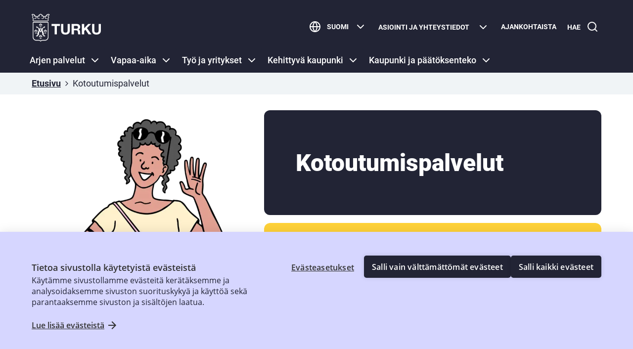

--- FILE ---
content_type: text/html; charset=UTF-8
request_url: https://www.turku.fi/kotoutumispalvelut
body_size: 56414
content:
<!DOCTYPE html>
<html lang="fi" dir="ltr" prefix="og: https://ogp.me/ns#">
  <head>
    <meta charset="utf-8" />
<meta name="description" content="International House Turku" />
<link rel="canonical" href="https://www.turku.fi/kotoutumispalvelut" />
<link rel="icon" href="/themes/custom/turku-v2-theme/favicons/favicon.ico" />
<link rel="icon" sizes="16x16" href="/themes/custom/turku-v2-theme/favicons/favicon-16x16.png" />
<link rel="icon" sizes="32x32" href="/themes/custom/turku-v2-theme/favicons/favicon-32x32.png" />
<link rel="apple-touch-icon-precomposed" sizes="180x180" href="/themes/custom/turku-v2-theme/favicons/apple-touch-icon.png" />
<meta property="og:title" content="Kotoutumispalvelut" />
<meta property="og:description" content="International House Turku" />
<meta property="og:image" content="https://www.turku.fi/sites/default/files/styles/og_image/public/image/etusivu_0.png?h=ea723bcf&amp;itok=3ChvaQzE" />
<meta property="og:updated_time" content="2025-09-05T13:16:21+0300" />
<meta name="twitter:card" content="summary_large_image" />
<meta name="twitter:title" content="Kotoutumispalvelut" />
<meta name="twitter:image" content="https://www.turku.fi/sites/default/files/styles/og_image/public/image/etusivu_0.png?h=ea723bcf&amp;itok=3ChvaQzE" />
<script>(function() {var sz = document.createElement('script');
      sz.type = 'text/javascript'; sz.async = true;
      sz.src = '//siteimproveanalytics.com/js/siteanalyze_6047277.js';
      var s = document.getElementsByTagName('script')[0]; s.parentNode.insertBefore(sz, s);
      })();
</script>
<meta name="Generator" content="Drupal 11 (https://www.drupal.org)" />
<meta name="MobileOptimized" content="width" />
<meta name="HandheldFriendly" content="true" />
<meta name="viewport" content="width=device-width, initial-scale=1.0" />
<link rel="alternate" hreflang="fi" href="https://www.turku.fi/kotoutumispalvelut" />
<link rel="alternate" hreflang="sv" href="https://www.turku.fi/sv/integrationsservice" />
<link rel="alternate" hreflang="en" href="https://www.turku.fi/en/integration-services" />

    <title>Kotoutumispalvelut | Turku.fi</title>
    <link rel="stylesheet" media="all" href="/sites/default/files/css/css_GPZJZZnSMWvZPBB1AVrFMr5_TshuL7xX9DiEvJlyoyA.css?delta=0&amp;language=fi&amp;theme=turku_v2_theme&amp;include=eJxdyEsOwjAMBcALRY3EhayXxDSA20T-tHB7VgjEbjR1KOemMSEL7nimCcWqmN0-_Z0l9hlFbta5JXuZ85YLjJOHPoKOC3nnjfN17G7_ucookHQ2pSrRBimjev4xGUNrfwOW_Dmh" />
<link rel="stylesheet" media="all" href="/sites/default/files/css/css_5Uy9xOoDQIs0-UVYrBrqs1HBE4sVsUbPNtKvfbni3z4.css?delta=1&amp;language=fi&amp;theme=turku_v2_theme&amp;include=eJxdyEsOwjAMBcALRY3EhayXxDSA20T-tHB7VgjEbjR1KOemMSEL7nimCcWqmN0-_Z0l9hlFbta5JXuZ85YLjJOHPoKOC3nnjfN17G7_ucookHQ2pSrRBimjev4xGUNrfwOW_Dmh" />

    <script type="application/json" data-drupal-selector="drupal-settings-json">{"path":{"baseUrl":"\/","pathPrefix":"","currentPath":"node\/13937","currentPathIsAdmin":false,"isFront":false,"currentLanguage":"fi"},"pluralDelimiter":"\u0003","gtag":{"tagId":"","consentMode":false,"otherIds":[],"events":[],"additionalConfigInfo":[]},"suppressDeprecationErrors":true,"ajaxPageState":{"libraries":"[base64]","theme":"turku_v2_theme","theme_token":null},"ajaxTrustedUrl":[],"gtm":{"tagId":null,"settings":{"data_layer":"dataLayer","include_classes":false,"allowlist_classes":"google\nnonGooglePixels\nnonGoogleScripts\nnonGoogleIframes","blocklist_classes":"customScripts\ncustomPixels","include_environment":true,"environment_id":"env-2","environment_token":"TlZNnnvn4EpqIihh33J2ZA"},"tagIds":["GTM-P452ZQ9"]},"wdr_cludo_react":{"search_page_path":"\/haku","langcode":"fi","customer_id":"3300","engineid":"13946","all_categories":{"article":"Articles","city_plan":"City plans","documents":"Documents","news":"News","person":"People","project":"Projects","service":"Services","service_channel":"Service locations","venture":"Ventures"},"translated_categories":{"article":"Artikkelit","city_plan":"Kaavat","documents":"Asiakirjat","news":"Uutiset","person":"Ihmiset","project":"Projektit","service":"Palvelut","service_channel":"Palvelupaikat","venture":"Hankkeet"},"translations":{"Content type":"Sis\u00e4lt\u00f6tyyppi","Needs":"Tarpeet","Target groups":"Kohderyhm\u00e4t","Role":"Rooli","Venture type":"Hankkeen tyyppi","Venture state":"Hankkeen tila","Plan type":"Kaavan tyyppi","Plan state":"Kaavan tila","Select Subcategory":"Valitse alakategoria","All results":"Kaikki tulokset","Select Category":"Valitse aihealue","discovered {{value}} items":"l\u00f6ytyi {{value}} kohdetta","Loading...":"Ladataan...","Narrow your search":"Rajaa hakua","Show results":"N\u00e4yt\u00e4 tulokset","Show all results for":"N\u00e4yt\u00e4 kaikki tulokset hakusanalle","What are you looking for?":"Mit\u00e4 etsit?","Search":"Hae","Pagination":"Sivutus","Previous":"Edellinen","Next":"Seuraava","Search on the site":"Hae sivustolta"}},"radioactivity":{"type":"default","endpoint":"https:\/\/www.turku.fi\/radioactivity\/emit"},"user":{"uid":0,"permissionsHash":"48c5f4d3f4fdb3dcead9da74d34b43531c9b618c595af1f7a3114170bb789223"}}</script>
<script src="/sites/default/files/js/js_SLpxRxuQFj9HuN2G_K5Oz_9Ynx1MRTZzFMq-HbEIrrE.js?scope=header&amp;delta=0&amp;language=fi&amp;theme=turku_v2_theme&amp;include=eJxlzlEOwyAIBuAL1ZnsQoYpQTaVBtFtt18fW_dC4AOSn0SoYDAgT0fZ6Drf4AmfK9bNhr5GmPdgGSv6CJpWS0xsUFxHnRyxu4ptrEdU5AFl1fzdM7ZVK3BzDSYTGMvfuu_Khqua0JH7_PZOGmIZSYIiRPOnPnQEjfkHeMlqPQ"></script>
<script src="/modules/contrib/google_tag/js/gtag.js?t8wnta"></script>
<script src="/modules/contrib/google_tag/js/gtm.js?t8wnta"></script>

  </head>
  <body>
        <noscript><iframe src="https://www.googletagmanager.com/ns.html?id=GTM-P452ZQ9&gtm_auth=TlZNnnvn4EpqIihh33J2ZA&gtm_preview=env-2&gtm_cookies_win=x"
                  height="0" width="0" style="display:none;visibility:hidden"></iframe></noscript>

      <div class="dialog-off-canvas-main-canvas" data-off-canvas-main-canvas>
    








<div  class="layout-container">
				
<header  class="header">
  <a href="#main-content" class="visually-hidden focusable main-content-jump-link link--focus-inverse">
    Hyppää pääsisältöön
  </a>

            <div  id="block-turku-v2-theme-sitewidealertblock" class="block">
  
    
      
  </div>

      
  <div  class="header__inner">
    <div  class="header__primary">

      <div  class="header__upper">
        
<div  id="block-turku-v2-theme-turkucustomsitelogo-2" class="header__class_base__branding">
  

<div  class="logo header__logo">

			




    
						


<a  class="link link--icon-only link--focus-inverse"  href="https://www.turku.fi/"  href="https://www.turku.fi/">

	
  
	
	
	          <span class='visually-hidden'>Front page</span>
    	
  
	
					<svg width="140" height="56" viewBox="0 0 140 56" fill="none" xmlns="http://www.w3.org/2000/svg">
<path d="M35.7295 0.870952C35.0458 0.437539 34.3714 0.2176 33.7256 0.2176C33.2395 0.2176 32.4765 0.349454 31.7852 1.03293C31.778 1.02958 31.7711 1.02598 31.7646 1.02237C31.4479 0.863733 31.0771 0.859612 30.7573 1.0113C30.4378 1.16298 30.2055 1.45347 30.1272 1.79934C29.9866 2.41998 29.9429 3.00946 29.9999 3.58401C29.5798 3.50417 29.1432 3.46348 28.6956 3.46348C28.0594 3.46348 27.5443 3.98061 27.5443 4.61824C27.5443 4.75292 27.5574 4.88479 27.5823 5.01355C27.4696 5.1145 27.3652 5.21365 27.2679 5.31383C26.9212 4.98961 26.4736 4.77302 25.9783 4.71817C25.8946 4.70916 25.8104 4.70427 25.7273 4.70427C25.1324 4.70427 24.5906 4.93604 24.1864 5.31384C24.0888 5.21366 23.9849 5.11451 23.8717 5.01382C23.8971 4.8848 23.9097 4.75295 23.9097 4.61826C23.9097 3.98062 23.3946 3.46351 22.7589 3.46351C22.3652 3.46351 21.9805 3.49493 21.6073 3.55699C21.6692 3.18254 21.7007 2.79651 21.7007 2.40172C21.7007 1.76357 21.1851 1.24669 20.5499 1.24669C20.4157 1.24669 20.2841 1.26009 20.1557 1.28481C19.7038 0.775671 19.2865 0.442173 18.6492 0.122068C18.3248 -0.0406895 17.9432 -0.0406895 17.6198 0.122068C16.9813 0.441653 16.564 0.775671 16.112 1.28481C15.9837 1.25957 15.852 1.24669 15.7178 1.24669C15.0824 1.24669 14.567 1.76355 14.567 2.40172C14.567 2.79651 14.5986 3.18279 14.6604 3.55699C14.2875 3.49493 13.9026 3.46351 13.5091 3.46351C12.8732 3.46351 12.3581 3.98063 12.3581 4.61826C12.3581 4.75295 12.3709 4.88481 12.396 5.01357C12.2831 5.11453 12.1789 5.21367 12.0814 5.31386C11.7349 4.98963 11.2873 4.77304 10.7915 4.7182C10.7083 4.70919 10.6236 4.70429 10.5407 4.70429C9.94609 4.70429 9.40431 4.93607 9.00036 5.31412C8.90258 5.21368 8.79865 5.11454 8.68521 5.01358C8.71036 4.88482 8.72345 4.75296 8.72345 4.61827C8.72345 3.98062 8.2081 3.46352 7.57265 3.46352C7.12455 3.46352 6.68825 3.50421 6.26785 3.58404C6.32508 3.00949 6.28145 2.42053 6.14107 1.79962C6.06279 1.4535 5.83027 1.16301 5.51074 1.01133C5.19147 0.859646 4.81985 0.863768 4.50391 1.02241C4.49673 1.02601 4.4898 1.02962 4.48287 1.03296C3.79121 0.349475 3.02819 0.217634 2.54262 0.217634C1.89638 0.217634 1.22244 0.437555 0.538127 0.870987C0.163674 1.10842 -0.0416461 1.53927 0.00917584 1.98017C0.059735 2.42132 0.358217 2.79371 0.776299 2.93895C1.39046 3.15244 1.56703 3.41383 1.68277 5.56498C1.12789 6.08828 0.936436 6.98834 1.24493 7.88119C1.42151 8.3934 1.73975 8.8124 2.1337 9.07612L2.8749 10.7125C2.35314 11.143 2.01436 11.7918 1.99819 12.5206C1.99819 12.5334 1.99767 12.5461 1.99767 12.5582V12.5875C2.01359 13.8968 3.08175 14.958 4.38918 14.958H31.879C33.1877 14.958 34.2565 13.8947 34.2705 12.5764C34.2707 12.5707 34.2707 12.5645 34.2707 12.5581C34.2707 12.5516 34.2705 12.5452 34.2705 12.5382C34.2621 11.8035 33.922 11.1471 33.3938 10.7121L34.135 9.07602C34.529 8.81232 34.8475 8.39332 35.0243 7.88109C35.3477 6.94342 35.1208 5.99933 34.5013 5.49079C34.5901 3.35529 34.9058 3.14322 35.4924 2.93885C35.9105 2.7936 36.2085 2.42122 36.2596 1.98007C36.3101 1.53919 36.1046 1.10834 35.7306 0.870887M33.3289 6.29731C33.436 6.26563 33.5448 6.26718 33.6462 6.30864C33.986 6.44848 34.1156 6.98337 33.9367 7.50357C33.8014 7.89425 33.5307 8.16516 33.2602 8.21668L31.8535 11.3227H31.8797C32.5631 11.3227 33.1175 11.8774 33.1198 12.5629V12.558V12.5673V12.5629C33.1175 13.2482 32.5631 13.8029 31.8791 13.8029H4.38928C3.70583 13.8029 3.15147 13.2482 3.14916 12.5629C3.14916 12.5642 3.14865 12.5655 3.14865 12.5673V12.558C3.14865 12.5596 3.14916 12.5614 3.14916 12.5629C3.15147 11.8774 3.70583 11.3227 4.38928 11.3227H4.41597L3.00878 8.21668C2.73827 8.16517 2.46725 7.89425 2.33225 7.50357C2.15311 6.98337 2.28298 6.44848 2.62251 6.30864C2.70156 6.27645 2.78471 6.26795 2.86889 6.28108C2.75443 3.52188 2.65511 2.36916 1.15295 1.84746C2.46441 1.01616 3.63805 1.22397 4.32827 2.8866C4.53539 2.4707 4.60441 2.26338 5.01891 2.05529C5.36333 3.57909 4.94961 4.75677 3.98283 6.00339C5.01891 4.96425 6.39946 4.61815 7.57278 4.61815C7.57278 4.82599 7.50348 5.10308 7.22732 5.3109C8.12455 6.00339 8.47001 6.35003 8.81519 7.04251C8.47001 7.735 8.12455 8.08165 7.22732 8.77412C7.50347 8.98196 7.57278 9.25905 7.57278 9.46662C6.39939 9.46662 5.01883 9.12024 3.98283 8.08163C4.46662 9.25905 6.05407 10.3672 6.74428 10.3672C7.32764 10.3672 8.89856 9.47568 9.99593 7.94422C9.65818 7.75314 9.43054 7.39002 9.43054 6.97308C9.43054 6.31665 9.9967 5.79257 10.6663 5.86647C11.1809 5.92287 11.5966 6.34676 11.6457 6.86414C11.6893 7.32588 11.4519 7.73639 11.0857 7.94421C12.1826 9.47572 13.7535 10.3672 14.3373 10.3672C15.0274 10.3672 16.7536 9.46664 17.0986 8.08161C16.063 9.12022 14.6825 9.4666 13.5092 9.4666C13.5092 9.25903 13.578 8.98194 13.8541 8.7741C12.9569 8.08161 12.6117 7.73497 12.2663 7.04249C12.6117 6.35 12.9569 6.00335 13.8541 5.31088C13.578 5.10304 13.5092 4.82595 13.5092 4.61813C14.6826 4.61813 16.0631 4.96425 17.0986 6.00337C16.063 4.96424 15.7178 3.57901 15.7178 2.40167C15.9247 2.40167 16.2013 2.47069 16.4079 2.74831C17.0986 1.84748 17.4435 1.50111 18.1341 1.15498C18.8237 1.50111 19.1692 1.84748 19.8593 2.74831C20.0664 2.4707 20.3431 2.40167 20.55 2.40167C20.55 3.57909 20.2048 4.96439 19.1692 6.00337C20.2048 4.96424 21.5852 4.61813 22.7589 4.61813C22.7589 4.82597 22.6899 5.10306 22.4138 5.31088C23.3113 6.00337 23.6562 6.35001 24.0011 7.04249C23.6562 7.73499 23.3112 8.08163 22.4138 8.7741C22.6899 8.98194 22.7589 9.25903 22.7589 9.4666C21.5853 9.4666 20.2048 9.12022 19.1692 8.08161C19.5144 9.4666 21.2398 10.3672 21.9304 10.3672C22.5143 10.3672 24.0853 9.47566 25.1821 7.94421C24.8449 7.75312 24.617 7.39 24.617 6.97306C24.617 6.31663 25.1829 5.79255 25.8524 5.86645C26.3673 5.92285 26.7825 6.34674 26.8315 6.86412C26.8759 7.32586 26.6383 7.73637 26.2718 7.94419C27.3692 9.4757 28.9397 10.3672 29.524 10.3672C30.2139 10.3672 31.8012 9.25905 32.2847 8.08159C31.2494 9.12021 29.8684 9.46658 28.6955 9.46658C28.6955 9.25901 28.764 8.98192 29.0405 8.77408C28.1432 8.08159 27.7978 7.73495 27.4526 7.04247C27.7978 6.34998 28.1432 6.00333 29.0405 5.31086C28.764 5.10302 28.6955 4.82593 28.6955 4.61811C29.8684 4.61811 31.2495 4.96424 32.2847 6.00335C31.3184 4.75665 30.9039 3.579 31.2494 2.05526C31.6634 2.26334 31.7324 2.47066 31.9395 2.88656C32.6301 1.22395 33.8035 1.01612 35.1148 1.84742C33.6096 2.37045 33.3668 3.52677 33.3278 6.29721M17.3795 21.6214C17.3795 21.6214 17.2812 21.2853 17.236 20.9969C17.195 20.743 17.1962 20.3703 17.1962 20.3703C17.1962 20.3703 17.0941 20.247 16.8598 20.1452C16.6173 20.0386 16.394 20.0608 16.394 20.0608C16.394 20.0608 16.4445 20.2328 16.4858 20.4316C16.5272 20.6309 16.5526 20.8658 16.5526 20.8658C16.5526 20.8658 16.7805 20.9595 16.9673 21.1331C17.1567 21.31 17.3795 21.6214 17.3795 21.6214ZM19.8738 20.0608C19.8738 20.0608 19.6505 20.0386 19.4077 20.1452C19.1742 20.247 19.072 20.3703 19.072 20.3703C19.072 20.3703 19.0723 20.743 19.0323 20.9969C18.9858 21.2853 18.8885 21.6214 18.8885 21.6214C18.8885 21.6214 19.1108 21.31 19.2999 21.1331C19.4868 20.9595 19.7152 20.8658 19.7152 20.8658C19.7152 20.8658 19.7401 20.6309 19.7817 20.4316C19.8232 20.2328 19.8738 20.0608 19.8738 20.0608ZM28.5041 39.2738C28.7569 39.5751 28.9576 39.6248 29.0942 39.6248C29.3254 39.6248 29.5459 39.3322 29.609 39.249C29.6719 39.1653 29.8215 38.8648 30.0145 38.836C30.1959 38.8084 30.2824 38.9998 30.2824 38.9998C30.2824 38.9998 30.3161 38.8931 30.3207 38.8401C30.3356 38.6881 30.2527 38.6145 30.1705 38.5815C29.9106 38.4785 29.5633 38.7809 29.503 38.8282C29.1509 39.1058 28.8504 38.9547 28.6242 38.7945C28.2039 38.4947 28.199 37.9323 28.199 37.9323L28.0347 37.9774C28.0347 37.9774 28.0127 38.2439 28.0696 38.4728C28.1687 38.8687 28.4261 39.1803 28.5041 39.2738ZM27.2496 35.7206C27.1626 35.375 26.9856 34.8815 26.8649 34.6304C26.5105 33.8952 25.9887 33.6858 25.7632 33.5892C25.2755 33.3814 24.82 33.657 24.6306 33.9426C24.2287 34.5485 24.4845 35.1931 24.6339 35.4095C24.8231 35.683 25.3297 36.2402 25.4467 36.3837C25.8037 36.8197 25.7126 37.0636 25.6297 37.1617C25.4223 37.4081 25.0838 37.199 25.0838 37.199C25.0838 37.199 25.1441 37.4004 25.3597 37.4887C25.7159 37.6348 25.9143 37.4607 26.0398 37.3306C26.2872 37.0736 26.1143 36.6822 26.018 36.5333C25.9218 36.3837 25.8081 36.1758 25.7447 36.0659C25.5437 35.7192 25.7013 35.301 25.8943 35.1262C26.24 34.814 26.6183 35.0674 26.8087 35.3721C27.0869 35.8171 27.2266 36.4141 27.2266 36.4141C27.2266 36.4141 27.2674 36.3981 27.3079 36.3855C27.3515 36.3731 27.3952 36.3641 27.3952 36.3641C27.3952 36.3641 27.3179 35.9917 27.2496 35.7206ZM26.4964 33.6357C26.685 33.8128 26.9075 34.1232 26.9075 34.1232C26.9075 34.1232 26.8105 33.7874 26.7643 33.4989C26.7235 33.2452 26.724 32.8731 26.724 32.8731C26.724 32.8731 26.6224 32.7498 26.3883 32.6473C26.1453 32.5409 25.9225 32.5636 25.9225 32.5636C25.9225 32.5636 25.9731 32.7348 26.0147 32.9341C26.056 33.1332 26.0811 33.3681 26.0811 33.3681C26.0811 33.3681 26.3085 33.4618 26.4964 33.6357ZM25.1534 38.5815C25.0717 38.6145 24.9888 38.6882 25.003 38.8401C25.0083 38.8932 25.0417 38.9998 25.0417 38.9998C25.0417 38.9998 25.1287 38.8084 25.3099 38.836C25.5032 38.8648 25.652 39.1654 25.7151 39.2491C25.7785 39.3322 25.9985 39.625 26.2302 39.625C26.3668 39.625 26.5682 39.5751 26.82 39.2738C26.8983 39.1803 27.1554 38.8687 27.2548 38.4729C27.3123 38.2439 27.2899 37.9774 27.2899 37.9774L27.1254 37.9323C27.1254 37.9323 27.1203 38.4947 26.7004 38.7945C26.4743 38.9547 26.1733 39.1058 25.8222 38.8282C25.7616 38.7808 25.4131 38.4785 25.1534 38.5815ZM27.6624 36.5967C27.2274 36.5967 26.8748 36.8393 26.8748 37.1375C26.8748 37.4365 27.2274 37.6778 27.6624 37.6778C28.0972 37.6778 28.4501 37.4365 28.4501 37.1375C28.4501 36.8393 28.0972 36.5967 27.6624 36.5967ZM28.051 39.9119C28.1862 39.6744 28.2622 39.3556 28.2622 39.3556C28.2622 39.3556 28.0738 39.1609 27.9358 38.8599C27.7374 38.4252 27.7915 37.9943 27.7915 37.9943C27.7915 37.9943 27.7538 37.9971 27.7248 37.9971C27.6961 37.9971 27.6624 37.9985 27.6624 37.9985C27.6624 37.9985 27.6286 37.9971 27.5993 37.9971C27.5703 37.9971 27.5331 37.9943 27.5331 37.9943C27.5331 37.9943 27.5878 38.4252 27.3889 38.8599C27.2508 39.1609 27.0624 39.3556 27.0624 39.3556C27.0624 39.3556 27.1384 39.6744 27.2736 39.9119C27.4348 40.1967 27.6624 40.4591 27.6624 40.4591C27.6624 40.4591 27.8898 40.1967 28.051 39.9119ZM21.1624 46.195C21.3116 45.9787 21.5674 45.3341 21.1655 44.7284C20.9764 44.4423 20.5211 44.1675 20.0335 44.3753C19.8081 44.4714 19.2858 44.6813 18.9312 45.4165C18.8103 45.6671 18.6335 46.161 18.5467 46.5064C18.4782 46.7778 18.4012 47.1497 18.4012 47.1497C18.4012 47.1497 18.4448 47.1587 18.4887 47.1716C18.5287 47.1832 18.5695 47.2002 18.5695 47.2002C18.5695 47.2002 18.7086 46.6032 18.9874 46.1569C19.1778 45.853 19.5566 45.6002 19.902 45.9115C20.0953 46.0864 20.2526 46.5051 20.0517 46.852C19.9885 46.9612 19.8753 47.1688 19.7786 47.3189C19.6821 47.4683 19.5086 47.8589 19.7565 48.1162C19.8818 48.246 20.0799 48.4206 20.4366 48.2746C20.6517 48.186 20.7128 47.9849 20.7128 47.9849C20.7128 47.9849 20.3743 48.1937 20.1669 47.9478C20.0835 47.8497 19.9926 47.6045 20.3491 47.1688C20.4669 47.0261 20.9736 46.4685 21.1624 46.195ZM19.7819 43.7197C19.8235 43.5209 19.8741 43.3494 19.8741 43.3494C19.8741 43.3494 19.6508 43.3265 19.408 43.4333C19.1744 43.5358 19.0723 43.6584 19.0723 43.6584C19.0723 43.6584 19.0725 44.0313 19.0325 44.285C18.9861 44.5734 18.8888 44.9092 18.8888 44.9092C18.8888 44.9092 19.111 44.5981 19.3002 44.4217C19.487 44.2479 19.7154 44.1542 19.7154 44.1542C19.7154 44.1542 19.7406 43.919 19.7819 43.7197ZM18.1342 47.1397C18.1342 47.1397 18.4114 45.8475 18.4815 45.5366C18.7633 44.2915 18.7676 43.6822 18.6391 43.0339C18.5454 42.5622 18.1342 42.0208 18.1342 42.0208C18.1342 42.0208 17.7221 42.5622 17.6287 43.0339C17.5001 43.6821 17.5049 44.2915 17.7865 45.5366C17.8568 45.8475 18.1342 47.1397 18.1342 47.1397ZM18.1342 47.3823C17.699 47.3823 17.3466 47.6249 17.3466 47.9231C17.3466 48.2219 17.699 48.4637 18.1342 48.4637C18.5687 48.4637 18.9219 48.2219 18.9219 47.9231C18.9219 47.6249 18.5687 47.3823 18.1342 47.3823ZM18.976 50.0599C19.2289 50.361 19.4293 50.4104 19.5661 50.4104C19.7973 50.4104 20.0175 50.1179 20.0812 50.0347C20.1438 49.9515 20.2929 49.651 20.4867 49.6216C20.6679 49.5946 20.7544 49.7859 20.7544 49.7859C20.7544 49.7859 20.788 49.6788 20.7929 49.6257C20.8072 49.4741 20.7243 49.4001 20.6427 49.3669C20.3832 49.2647 20.035 49.567 19.9744 49.6144C19.6231 49.8915 19.3223 49.7409 19.0962 49.5804C18.6755 49.2809 18.6706 48.7182 18.6706 48.7182L18.5066 48.7633C18.5066 48.7633 18.4848 49.0301 18.5418 49.2585C18.6409 49.6546 18.898 49.9662 18.976 50.0599ZM17.5342 50.1418C17.5342 50.1418 17.6104 50.4599 17.7452 50.6973C17.9066 50.9824 18.1342 51.2454 18.1342 51.2454C18.1342 51.2454 18.3621 50.9824 18.5231 50.6973C18.6578 50.4599 18.7338 50.1418 18.7338 50.1418C18.7338 50.1418 18.5454 49.9471 18.4076 49.6456C18.2089 49.2111 18.2631 48.7803 18.2631 48.7803C18.2631 48.7803 18.2264 48.7823 18.1971 48.7823C18.1676 48.7823 18.1342 48.7841 18.1342 48.7841C18.1342 48.7841 18.0998 48.7823 18.0711 48.7823C18.0418 48.7823 18.0049 48.7803 18.0049 48.7803C18.0049 48.7803 18.059 49.2111 17.8609 49.6456C17.7228 49.9471 17.5342 50.1418 17.5342 50.1418ZM15.4756 49.6257C15.48 49.6788 15.5136 49.7859 15.5136 49.7859C15.5136 49.7859 15.6001 49.5941 15.7815 49.6216C15.9745 49.651 16.1242 49.9515 16.1868 50.0347C16.2507 50.1179 16.4712 50.4104 16.7019 50.4104C16.8387 50.4104 17.0396 50.361 17.2919 50.0599C17.3704 49.9662 17.6271 49.6546 17.7267 49.2585C17.7837 49.0301 17.7618 48.7633 17.7618 48.7633L17.5971 48.7182C17.5971 48.7182 17.5927 49.2809 17.1718 49.5804C16.9462 49.7409 16.6457 49.8915 16.2936 49.6144C16.233 49.567 15.8853 49.2647 15.6253 49.3669C15.5434 49.4002 15.4605 49.4741 15.4756 49.6257ZM15.102 44.7285C14.7008 45.3342 14.9572 45.9788 15.1061 46.1952C15.2952 46.4687 15.8011 47.0262 15.9184 47.1689C16.2754 47.6046 16.1848 47.8498 16.1016 47.9479C15.8937 48.1938 15.5557 47.985 15.5557 47.985C15.5557 47.985 15.6158 48.1861 15.8314 48.2747C16.1884 48.4207 16.3865 48.2461 16.5115 48.1163C16.7594 47.859 16.5859 47.4684 16.4894 47.319C16.3939 47.1689 16.2802 46.9613 16.2169 46.8521C16.0146 46.5052 16.1727 46.0865 16.366 45.9116C16.7122 45.6003 17.0902 45.8531 17.2809 46.157C17.5599 46.6033 17.6987 47.2003 17.6987 47.2003C17.6987 47.2003 17.74 47.1833 17.7796 47.1717C17.8232 47.1588 17.8668 47.1498 17.8668 47.1498C17.8668 47.1498 17.7896 46.7779 17.7213 46.5065C17.6348 46.1611 17.4577 45.6672 17.3363 45.4166C16.9819 44.6814 16.4607 44.4715 16.2353 44.3754C15.7474 44.1676 15.2911 44.4424 15.102 44.7285ZM16.9676 44.4218C17.157 44.5987 17.3797 44.9093 17.3797 44.9093C17.3797 44.9093 17.2814 44.5735 17.2363 44.285C17.1952 44.0309 17.1965 43.6585 17.1965 43.6585C17.1965 43.6585 17.0943 43.5359 16.86 43.4334C16.6175 43.327 16.3942 43.3494 16.3942 43.3494C16.3942 43.3494 16.4448 43.521 16.4861 43.7198C16.5274 43.9191 16.5528 44.1542 16.5528 44.1542C16.5528 44.1542 16.7807 44.248 16.9676 44.4218ZM8.00564 39.3556C8.00564 39.3556 8.08212 39.6744 8.21635 39.9119C8.37778 40.1967 8.60543 40.4591 8.60543 40.4591C8.60543 40.4591 8.83308 40.1967 8.99477 39.9119C9.12925 39.6745 9.20548 39.3556 9.20548 39.3556C9.20548 39.3556 9.01658 39.1609 8.87903 38.8599C8.68065 38.4252 8.73479 37.9943 8.73479 37.9943C8.73479 37.9943 8.69681 37.9972 8.66832 37.9972C8.63932 37.9972 8.60544 37.9985 8.60544 37.9985C8.60544 37.9985 8.57182 37.9972 8.54256 37.9972C8.51382 37.9972 8.47686 37.9943 8.47686 37.9943C8.47686 37.9943 8.5305 38.4252 8.33237 38.8599C8.19404 39.1609 8.00564 39.3556 8.00564 39.3556ZM10.5046 33.5894C10.279 33.6859 9.75721 33.8953 9.40251 34.6306C9.28137 34.8816 9.10505 35.3751 9.01804 35.7207C8.94977 35.9919 8.87201 36.3642 8.87201 36.3642C8.87201 36.3642 8.91539 36.3732 8.9603 36.3856C8.99982 36.3982 9.04114 36.4142 9.04114 36.4142C9.04114 36.4142 9.17973 35.8172 9.45922 35.3722C9.64914 35.0676 10.0274 34.8142 10.3726 35.1263C10.5672 35.3011 10.7245 35.7194 10.523 36.066C10.4591 36.1755 10.3459 36.3838 10.2497 36.5334C10.154 36.6823 9.97997 37.0737 10.2279 37.3307C10.3531 37.4608 10.551 37.6349 10.9075 37.4889C11.1231 37.4005 11.1841 37.1989 11.1841 37.1989C11.1841 37.1989 10.8456 37.4083 10.638 37.1618C10.5551 37.0637 10.464 36.8198 10.8207 36.3838C10.9383 36.2404 11.4446 35.6831 11.6338 35.4096C11.7829 35.1933 12.039 34.5487 11.6371 33.9427C11.4475 33.6568 10.9924 33.3815 10.5046 33.5894ZM10.2538 32.9342C10.2946 32.7349 10.3452 32.5637 10.3452 32.5637C10.3452 32.5637 10.1227 32.541 9.87935 32.6473C9.64555 32.7498 9.54289 32.8732 9.54289 32.8732C9.54289 32.8732 9.54366 33.2453 9.50363 33.499C9.45769 33.7874 9.36016 34.1232 9.36016 34.1232C9.36016 34.1232 9.58217 33.8129 9.77182 33.6357C9.95866 33.4619 10.1866 33.3682 10.1866 33.3682C10.1866 33.3682 10.2117 33.1333 10.2538 32.9342ZM9.3925 37.1377C9.3925 36.8395 9.04064 36.5969 8.60537 36.5969C8.17061 36.5969 7.81798 36.8395 7.81798 37.1377C7.81798 37.4367 8.17061 37.678 8.60537 37.678C9.04064 37.678 9.3925 37.4367 9.3925 37.1377ZM11.2637 38.8402C11.2788 38.688 11.1962 38.6146 11.1141 38.5822C10.8546 38.4786 10.5061 38.781 10.4458 38.8284C10.0944 39.106 9.79313 38.9548 9.56754 38.7946C9.14664 38.4949 9.14228 37.9324 9.14228 37.9324L8.97803 37.9775C8.97803 37.9775 8.9557 38.2441 9.01293 38.473C9.112 38.8688 9.36942 39.1804 9.44718 39.2739C9.69972 39.5752 9.90119 39.6252 10.0369 39.6252C10.2692 39.6252 10.4892 39.3324 10.5526 39.2492C10.6159 39.1655 10.7645 38.865 10.9581 38.8361C11.1398 38.8086 11.2257 38.9999 11.2257 38.9999C11.2257 38.9999 11.2591 38.8933 11.2637 38.8402ZM5.94679 38.8403C5.95193 38.8933 5.98503 38.9999 5.98503 38.9999C5.98503 38.9999 6.07204 38.8086 6.25349 38.8361C6.44598 38.865 6.59534 39.1655 6.65874 39.2492C6.72187 39.3324 6.94183 39.6252 7.17358 39.6252C7.31011 39.6252 7.5108 39.5752 7.76309 39.2739C7.84188 39.1804 8.09827 38.8688 8.19759 38.473C8.25482 38.2441 8.23275 37.9775 8.23275 37.9775L8.06875 37.9324C8.06875 37.9324 8.06439 38.4949 7.64298 38.7946C7.41739 38.9548 7.11685 39.106 6.76474 38.8284C6.70443 38.781 6.35667 38.4787 6.09669 38.5822C6.01508 38.6146 5.93217 38.6881 5.94679 38.8403ZM6.70597 33.5895C6.21885 33.3817 5.76304 33.657 5.57391 33.9428C5.17199 34.5488 5.42788 35.1934 5.57673 35.4097C5.76639 35.6832 6.27224 36.2405 6.38979 36.3839C6.74704 36.8199 6.65542 37.0638 6.57278 37.1619C6.36515 37.4084 6.02689 37.199 6.02689 37.199C6.02689 37.199 6.08695 37.4007 6.30331 37.489C6.65954 37.635 6.8574 37.4609 6.98342 37.3309C7.23057 37.0738 7.05759 36.6824 6.96083 36.5335C6.86459 36.3839 6.75141 36.1756 6.68751 36.0661C6.48656 35.7195 6.64413 35.3013 6.8379 35.1264C7.18309 34.8143 7.5614 35.0677 7.75208 35.3723C8.0308 35.8174 8.17017 36.4143 8.17017 36.4143C8.17017 36.4143 8.21097 36.3983 8.25075 36.3857C8.29515 36.3734 8.33852 36.3643 8.33852 36.3643C8.33852 36.3643 8.2605 35.992 8.19249 35.7208C8.10626 35.3752 7.92918 34.8818 7.8083 34.6307C7.45335 33.8954 6.93183 33.6861 6.70597 33.5895ZM7.85089 34.1233C7.85089 34.1233 7.75285 33.7875 7.70691 33.4991C7.66688 33.2454 7.66713 32.8733 7.66713 32.8733C7.66713 32.8733 7.56524 32.7499 7.33169 32.6474C7.08865 32.5411 6.86536 32.5638 6.86536 32.5638C6.86536 32.5638 6.91643 32.735 6.958 32.9343C6.99881 33.1334 7.02422 33.3683 7.02422 33.3683C7.02422 33.3683 7.25238 33.462 7.4387 33.6358C7.62836 33.813 7.85089 34.1233 7.85089 34.1233ZM8.95265 34.7512C9.23497 33.5061 9.23881 32.8965 9.111 32.2485C9.01681 31.777 8.60541 31.2349 8.60541 31.2349C8.60541 31.2349 8.194 31.777 8.10034 32.2485C7.97176 32.8965 7.97663 33.506 8.25792 34.7512C8.32798 35.062 8.60542 36.3538 8.60542 36.3538C8.60542 36.3538 8.88311 35.062 8.95265 34.7512ZM16.2353 21.088C15.7475 20.8801 15.2912 21.1549 15.102 21.4405C14.7009 22.0462 14.9573 22.6911 15.1061 22.9069C15.2953 23.1812 15.8011 23.7382 15.9184 23.8811C16.2754 24.3176 16.1848 24.5618 16.1016 24.6601C15.8938 24.9058 15.5558 24.697 15.5558 24.697C15.5558 24.697 15.6158 24.8981 15.8314 24.9867C16.1884 25.1332 16.3865 24.9586 16.5115 24.8283C16.7594 24.571 16.5859 24.1803 16.4894 24.0312C16.394 23.8811 16.2803 23.6738 16.2169 23.5638C16.0147 23.2167 16.1727 22.7985 16.366 22.6236C16.7122 22.312 17.0903 22.5656 17.2809 22.8698C17.5599 23.315 17.6988 23.9115 17.6988 23.9115C17.6988 23.9115 17.7401 23.8953 17.7801 23.8839C17.8232 23.8705 17.8669 23.862 17.8669 23.862C17.8669 23.862 17.7896 23.4891 17.7213 23.218C17.6349 22.8723 17.4578 22.3794 17.3364 22.1281C16.982 21.3934 16.4607 21.1838 16.2353 21.088ZM19.0962 26.2919C18.6755 25.9929 18.6706 25.4305 18.6706 25.4305L18.5066 25.4753C18.5066 25.4753 18.4848 25.7418 18.5418 25.9705C18.6411 26.3671 18.898 26.6782 18.976 26.7714C19.2289 27.0725 19.4293 27.1224 19.5661 27.1224C19.7973 27.1224 20.0175 26.8299 20.0812 26.7467C20.1438 26.6635 20.2929 26.3624 20.4862 26.3336C20.6679 26.306 20.7543 26.4976 20.7543 26.4976C20.7543 26.4976 20.788 26.3905 20.7928 26.3377C20.8072 26.1866 20.7243 26.1114 20.6427 26.0794C20.3832 25.9762 20.035 26.2785 19.9744 26.3261C19.623 26.6035 19.3223 26.4523 19.0962 26.2919ZM18.1342 25.1763C18.5687 25.1763 18.9219 24.9345 18.9219 24.6357C18.9219 24.3367 18.5687 24.0944 18.1342 24.0944C17.699 24.0944 17.3466 24.3367 17.3466 24.6357C17.3466 24.9345 17.699 25.1763 18.1342 25.1763ZM18.7337 26.8536C18.7337 26.8536 18.5454 26.6591 18.4075 26.3576C18.2089 25.9231 18.2631 25.493 18.2631 25.493C18.2631 25.493 18.2264 25.4944 18.1971 25.4944C18.1676 25.4944 18.1342 25.4965 18.1342 25.4965C18.1342 25.4965 18.0998 25.4944 18.0713 25.4944C18.0418 25.4944 18.0049 25.493 18.0049 25.493C18.0049 25.493 18.059 25.9231 17.8609 26.3576C17.7228 26.6591 17.5342 26.8536 17.5342 26.8536C17.5342 26.8536 17.6104 27.1724 17.7451 27.4093C17.9066 27.6947 18.1342 27.9571 18.1342 27.9571C18.1342 27.9571 18.3621 27.6947 18.523 27.4093C18.6578 27.1724 18.7337 26.8536 18.7337 26.8536ZM17.2919 26.7714C17.3704 26.6782 17.6271 26.3671 17.7267 25.9705C17.7836 25.7418 17.7618 25.4753 17.7618 25.4753L17.5971 25.4305C17.5971 25.4305 17.5927 25.9929 17.1718 26.2919C16.9462 26.4523 16.6457 26.6035 16.2941 26.3261C16.233 26.2785 15.8852 25.9762 15.6253 26.0794C15.5434 26.1114 15.4605 26.1866 15.4756 26.3377C15.48 26.3905 15.5136 26.4977 15.5136 26.4977C15.5136 26.4977 15.6001 26.3061 15.7816 26.3336C15.9745 26.3625 16.1242 26.6635 16.1868 26.7467C16.2507 26.8299 16.4712 27.1224 16.7019 27.1224C16.8387 27.1224 17.0396 27.0725 17.2919 26.7714ZM18.4815 22.2487C18.7633 21.0035 18.7676 20.3945 18.6391 19.7458C18.5454 19.2743 18.1342 18.7332 18.1342 18.7332C18.1342 18.7332 17.7221 19.2743 17.6287 19.7458C17.5001 20.3945 17.5049 21.0036 17.7865 22.2487C17.8568 22.5595 18.1342 23.8515 18.1342 23.8515C18.1342 23.8515 18.4114 22.5595 18.4815 22.2487ZM21.1624 22.9069C21.3115 22.6911 21.5674 22.0463 21.1655 21.4406C20.9763 21.155 20.521 20.8802 20.0334 21.088C19.8081 21.1838 19.2858 21.3934 18.9311 22.1282C18.8102 22.3795 18.6334 22.8724 18.5467 23.218C18.4781 23.4892 18.4011 23.8621 18.4011 23.8621C18.4011 23.8621 18.4448 23.8706 18.4886 23.884C18.5287 23.8953 18.5695 23.9116 18.5695 23.9116C18.5695 23.9116 18.7086 23.3151 18.9873 22.8699C19.1777 22.5657 19.5566 22.312 19.902 22.6237C20.0952 22.7985 20.2526 23.2167 20.0516 23.5642C19.9885 23.6739 19.8753 23.8812 19.7785 24.0313C19.682 24.1804 19.5085 24.5711 19.7565 24.8284C19.8817 24.9587 20.0798 25.1333 20.4366 24.9868C20.6516 24.8982 20.7127 24.697 20.7127 24.697C20.7127 24.697 20.3742 24.9059 20.1668 24.6602C20.0834 24.5618 19.9926 24.3177 20.3491 23.8812C20.4669 23.7383 20.9735 23.1812 21.1624 22.9069ZM20.0726 31.5019L18.1345 34.8994H18.1335L16.1957 31.5019H18.1344H20.0726ZM27.909 44.1673C27.909 44.1673 27.8548 44.3015 27.1822 44.4725C26.4566 44.6569 26.2221 43.8853 26.161 43.7089C25.8966 42.9451 25.3818 42.8673 24.9452 42.71C24.5089 42.5529 23.2065 42.1949 22.9806 42.13C22.2977 41.9353 22.3644 41.7388 22.4281 41.6322C22.5479 41.4332 23.0425 41.6588 23.3643 41.7638C23.8702 41.9276 24.2082 41.9861 24.4718 41.9541C24.9686 41.8939 25.0382 41.3186 24.9088 40.9243C24.8049 40.6085 21.6227 31.7738 21.6227 31.7738H22.5045C22.5045 31.7738 22.8309 30.4555 23.0399 29.9033C23.5688 28.5013 24.0739 27.9747 24.2433 27.8644C25.0625 27.3316 25.3076 27.8667 25.3551 28.0117C25.5227 28.5232 25.2088 28.7915 25.2088 28.7915C25.2088 28.7915 25.3507 28.8503 25.4932 28.8544C25.7413 28.8629 25.9415 28.7403 26.1114 28.5562C26.5554 28.0782 26.1538 27.4704 26.1538 27.4704C26.1538 27.4704 26.7523 27.3731 27.0061 26.5477C27.3187 25.5325 26.229 24.79 26.229 24.79C26.229 24.79 26.2754 24.8603 26.1946 25.3525C26.1142 25.8446 25.2665 26.061 24.8623 26.1619C23.9222 26.3965 23.2388 27.0918 22.8387 27.5585C22.3567 28.1219 21.9591 29.415 21.9591 29.415H14.3084C14.3084 29.415 13.9114 28.1219 13.4289 27.5585C13.029 27.0918 12.3456 26.3965 11.4052 26.1619C11.002 26.0609 10.1541 25.8446 10.0725 25.3525C9.99162 24.8603 10.0386 24.79 10.0386 24.79C10.0386 24.79 8.94912 25.5325 9.26172 26.5477C9.51529 27.3731 10.114 27.4704 10.114 27.4704C10.114 27.4704 9.7129 28.0782 10.1554 28.5562C10.326 28.7403 10.5265 28.8629 10.7739 28.8544C10.9168 28.8503 11.0588 28.7915 11.0588 28.7915C11.0588 28.7915 10.7454 28.5232 10.9122 28.0117C10.9597 27.8667 11.2045 27.3316 12.0248 27.8644C12.1942 27.9746 12.699 28.5013 13.2279 29.9033C13.4371 30.4555 13.763 31.7738 13.763 31.7738H14.6451C14.6451 31.7738 11.4621 40.6085 11.3588 40.9243C11.2294 41.3186 11.2987 41.8939 11.7958 41.9541C12.0589 41.9861 12.3974 41.9276 12.9033 41.7638C13.2256 41.6588 13.7197 41.4332 13.8398 41.6322C13.9024 41.7388 13.9699 41.9353 13.2875 42.13C13.0608 42.1949 11.7586 42.5529 11.3223 42.71C10.8855 42.8673 10.3712 42.9451 10.1063 43.7089C10.0452 43.8854 9.81091 44.6569 9.08588 44.4725C8.41269 44.3015 8.3588 44.1673 8.3588 44.1673C8.3588 44.1673 8.77612 45.2129 9.40335 45.5317C10.6001 46.1392 11.3559 45.1606 11.3559 45.1606C11.3559 45.1606 11.6687 45.516 12.3103 45.3702C12.5524 45.3154 12.7769 45.1573 12.9104 44.9773C12.9792 44.8853 13.0344 44.7638 13.0344 44.7638C13.0344 44.7638 12.374 44.7751 12.2434 44.446C12.1723 44.2675 12.1797 44.0118 12.8247 43.5969C13.0302 43.4638 14.0173 42.9119 14.4249 42.6353C14.845 42.3505 15.4078 41.9243 15.1422 41.3948C14.9307 40.9735 14.5024 40.8122 14.5024 40.8122L16.14 34.572L18.1332 37.8554H18.1342L20.1274 34.572L21.7641 40.8122C21.7641 40.8122 21.3373 40.9735 21.125 41.3948C20.8602 41.9243 21.423 42.3505 21.8426 42.6353C22.2507 42.9119 23.2364 43.4638 23.4423 43.5969C24.088 44.0118 24.0952 44.2675 24.0241 44.446C23.894 44.7751 23.2339 44.7638 23.2339 44.7638C23.2339 44.7638 23.2886 44.8853 23.3568 44.9773C23.4908 45.1573 23.7156 45.3154 23.9574 45.3702C24.5982 45.516 24.9121 45.1606 24.9121 45.1606C24.9121 45.1606 25.6674 46.1392 26.8646 45.5317C27.4916 45.2129 27.909 44.1673 27.909 44.1673ZM28.0098 34.7511C28.2916 33.5059 28.2959 32.8963 28.1674 32.2484C28.0737 31.7768 27.6623 31.2347 27.6623 31.2347C27.6623 31.2347 27.2506 31.7768 27.1569 32.2484C27.0286 32.8963 27.0332 33.5059 27.315 34.7511C27.3848 35.0619 27.6623 36.3537 27.6623 36.3537C27.6623 36.3537 27.9402 35.0619 28.0098 34.7511ZM29.4023 32.5636C29.4023 32.5636 29.1785 32.5409 28.9365 32.6473C28.7027 32.7498 28.6003 32.8731 28.6003 32.8731C28.6003 32.8731 28.6013 33.2453 28.5603 33.4989C28.5146 33.7874 28.4173 34.1232 28.4173 34.1232C28.4173 34.1232 28.6388 33.8129 28.8285 33.6357C29.0153 33.4619 29.2437 33.3681 29.2437 33.3681C29.2437 33.3681 29.2689 33.1332 29.3099 32.9342C29.3518 32.7349 29.4023 32.5636 29.4023 32.5636ZM30.6902 35.4096C30.8398 35.1933 31.0951 34.5487 30.694 33.9427C30.5044 33.6569 30.0491 33.3815 29.5614 33.5894C29.3356 33.686 28.8146 33.8953 28.4597 34.6306C28.3383 34.8817 28.1617 35.3751 28.0747 35.7207C28.0072 35.9919 27.9292 36.3643 27.9292 36.3643C27.9292 36.3643 27.9725 36.3733 28.0164 36.3856C28.057 36.3983 28.0978 36.4142 28.0978 36.4142C28.0978 36.4142 28.2369 35.8173 28.5156 35.3722C28.706 35.0676 29.0843 34.8142 29.4298 35.1263C29.6233 35.3012 29.7811 35.7194 29.5794 36.066C29.5163 36.1755 29.4026 36.3838 29.3068 36.5334C29.2106 36.6823 29.0366 37.0737 29.285 37.3308C29.4095 37.4608 29.6081 37.6349 29.9646 37.4889C30.1797 37.4006 30.2405 37.1989 30.2405 37.1989C30.2405 37.1989 29.9025 37.4083 29.6946 37.1618C29.6117 37.0637 29.5206 36.8198 29.8776 36.3838C29.9946 36.2404 30.5013 35.6831 30.6902 35.4096ZM32.2747 16.2284H18.1314V16.2291H3.99219C2.9769 16.2291 2.15409 17.0548 2.15409 18.0735V46.8722C2.15409 50.9604 5.45693 54.2746 9.53132 54.2746H14.701C15.3937 54.2746 16.0445 54.4672 16.5362 54.7726C16.9156 54.9967 17.2495 55.29 17.52 55.6354C17.6758 55.8342 17.9083 55.932 18.1359 55.9253V55.9246C18.3623 55.93 18.5922 55.8321 18.7472 55.6348C19.0178 55.2892 19.3516 54.9959 19.731 54.7719C20.2227 54.4669 20.8736 54.274 21.566 54.274H26.7358C30.81 54.274 34.1131 50.9597 34.1131 46.8715V18.0728C34.1131 17.0541 33.2897 16.2279 32.2744 16.2279M32.7094 46.872C32.7094 50.1778 30.0295 52.8667 26.7357 52.8667H21.5658C20.1453 52.8667 18.8744 53.4348 18.133 54.2888C17.3918 53.4356 16.1216 52.8672 14.7008 52.8672H9.5312C6.23679 52.8672 3.55704 50.1779 3.55704 46.8727V18.0741C3.55704 17.8331 3.75235 17.6371 3.99205 17.6371H18.1359V17.6368H32.2745C32.5143 17.6368 32.7096 17.8323 32.7096 18.0733L32.7094 46.872ZM40.1879 24.4586V20.6019H57.2213V24.4586H50.99V41.4631H46.4193V24.4586H40.1879ZM74.8945 39.8703C73.3226 41.245 71.1475 41.9313 68.3726 41.9313C65.5581 41.9313 63.3785 41.2494 61.8356 39.8853C60.2924 38.5225 59.5206 36.4179 59.5206 33.5754V20.6019H64.0925V33.5754C64.0925 34.1401 64.1405 34.6944 64.2372 35.2398C64.3347 35.785 64.538 36.2681 64.8491 36.6858C65.1596 37.1048 65.5918 37.4466 66.1449 37.7095C66.6979 37.9727 67.4409 38.1033 68.3726 38.1033C70.0028 38.1033 71.1285 37.7378 71.7495 37.0082C72.3711 36.2769 72.6819 35.1329 72.6819 33.5753V20.6018H77.253V33.5753C77.253 36.3988 76.4667 38.497 74.8945 39.8703ZM92.0569 20.6014C92.9883 20.6014 93.828 20.7533 94.5754 21.0547C95.3225 21.3565 95.9631 21.7714 96.4974 22.297C97.0307 22.8218 97.4388 23.4311 97.7203 24.1221C98.0014 24.8146 98.142 25.5588 98.142 26.3571C98.142 27.5842 97.8843 28.6473 97.3705 29.5414C96.8557 30.4376 96.0172 31.1198 94.8522 31.588V31.6459C95.4146 31.8022 95.8809 32.0394 96.2497 32.3621C96.618 32.683 96.9195 33.0636 97.152 33.5001C97.3853 33.9387 97.5547 34.4216 97.6615 34.9477C97.768 35.4741 97.8406 35.9981 97.8799 36.5245C97.8994 36.856 97.9192 37.2454 97.9387 37.6942C97.9579 38.1413 97.9918 38.5989 98.0408 39.0676C98.0885 39.5338 98.1666 39.9785 98.2733 40.3957C98.3796 40.8147 98.5397 41.1701 98.7538 41.4626H94.1819C93.9294 40.8013 93.7751 40.0125 93.7164 39.0952C93.6586 38.1815 93.5713 37.3046 93.4541 36.4663C93.2988 35.3759 92.9693 34.5781 92.465 34.071C91.9599 33.5642 91.135 33.3113 89.9896 33.3113H85.4185V41.4627H80.8469V20.6022L92.0569 20.6014ZM90.4262 30.0392C91.4748 30.0392 92.2607 29.8046 92.7847 29.3382C93.3088 28.8698 93.5713 28.1103 93.5713 27.0584C93.5713 26.0466 93.3088 25.3108 92.7847 24.8532C92.2606 24.3956 91.4748 24.1667 90.4262 24.1667H85.4184V30.0393L90.4262 30.0392ZM106.18 20.6014V29.2504L114.303 20.6014H120.011L111.887 28.8415L120.797 41.4627H115.061L108.801 32.0843L106.18 34.743V41.4627H101.609V20.6022L106.18 20.6014ZM137.638 39.8704C136.066 41.2451 133.891 41.9314 131.116 41.9314C128.301 41.9314 126.122 41.2495 124.579 39.8854C123.036 38.5226 122.264 36.418 122.264 33.5755V20.602H126.836V33.5755C126.836 34.1403 126.884 34.6945 126.981 35.2399C127.078 35.7851 127.282 36.2682 127.593 36.686C127.903 37.1049 128.335 37.4467 128.888 37.7096C129.442 37.9728 130.184 38.1034 131.115 38.1034C132.746 38.1034 133.872 37.7379 134.493 37.0084C135.114 36.277 135.426 35.133 135.426 33.5754V20.6019H139.996V33.5754C139.996 36.3989 139.21 38.4972 137.638 39.8704Z"/>
</svg>

			
	</a>


	
</div>
</div>


              </div>
        <div  class="header__language-switcher">
              


	



<nav  class="toggle-navigation toggle-navigation--languages js-toggle-navigation language-switcher-language-url" aria-label="Suomi">

			<span class="visually-hidden">Valitse kieli</span>
	
	







<button  class="button button--toggle-navigation__button button--icon-before button--icon-after js-toggle-navigation-button js-header-navigation"   type="button"  id="navigation-header-6022"  aria-controls="navigation-target-6022"  aria-haspopup="dialog"  aria-expanded="false"  aria-label="Suomi" >

			





  <svg  class="button__icon button__icon--before"

          aria-hidden="true" role="img"
    
    
    
      >
            <use xlink:href="/themes/custom/turku-v2-theme/dist/icons.svg#globe"></use>
  </svg>

	
	    		      <span  class="button__content">
			  Suomi

              </span>
			
			





  <svg  class="button__icon button__icon--after"

          aria-hidden="true" role="img"
    
    
    
      >
            <use xlink:href="/themes/custom/turku-v2-theme/dist/icons.svg#chevron-down"></use>
  </svg>

	
</button>

	<div  class="toggle-navigation__target js-toggle-navigation-target" id="navigation-target-6022" data-toggle-dimension=height>
		    <div class="toggle-items">
      
      <div class="list-languages">
        <div class="list-languages__main">
          <span class="list-languages--description">Valitse sivuston kieli</span>
          

<div  class="list-links list-links--languages">

	
	
<ul  class="list">
  
			
				
<li  class="list-item current">
  
						
                          <span  class="list-links__active">Suomi</span>
						
					</li>

			
				
<li  class="list-item">
  
						
                          




    
						


<a  class="link link--language"  hreflang="sv"  aria-current=""  href="/sv/integrationsservice"  href="/sv/integrationsservice">

	
  
	
	
	          <span  class="link__inline-content">Svenska</span>
    	
  
	
	
	</a>


            
					</li>

			
				
<li  class="list-item">
  
						
                          




    
						


<a  class="link link--language"  hreflang="en"  aria-current=""  href="/en/integration-services"  href="/en/integration-services">

	
  
	
	
	          <span  class="link__inline-content">English</span>
    	
  
	
	
	</a>


            
					</li>

			

		</ul>

</div>
        </div>
              </div>
    </div>
  	</div>
</nav>

          </div>

        <div  class="header__digital-services-menu">
                                              





<nav  data-region="header" class="digital-services-menu js-digital-services-menu" aria-label="Digital services Menu">

  
	



<nav  class="toggle-navigation toggle-navigation--digital-services-menu js-toggle-navigation" aria-label="Asiointi ja yhteystiedot">

	
	







<button  class="button button--toggle-navigation__button button--icon-before button--icon-after js-toggle-navigation-button js-header-navigation"   type="button"  id="digital-services-menu-header"  aria-controls="navigation-target-5911"  aria-haspopup="dialog"  aria-expanded="false"  aria-label="Asiointi ja yhteystiedot" >

	
	    		      <span  class="button__content">
			  Asiointi ja yhteystiedot

              </span>
			
			





  <svg  class="button__icon button__icon--after"

          aria-hidden="true" role="img"
    
    
    
      >
            <use xlink:href="/themes/custom/turku-v2-theme/dist/icons.svg#chevron-down"></use>
  </svg>

	
</button>

	<div  class="toggle-navigation__target js-toggle-navigation-target" id="navigation-target-5911" data-toggle-dimension=width>
		      <div  class="digital-services-menu__toggle-wrapper">
        <ul  class="digital-services-menu__list digital-services-menu__list--desktop js-digital-services-menu-list js-digital-services-menu-list-desktop">
                      <li  class="digital-services-menu__list--item digital-services-menu__list--item--desktop js-digital-services-menu-list-item">
              


	

<div  class="digital-services-menu--item js-digital-services-menu-item js-digital-services-menu-desktop-item">
	<div id="navigation-header-8207"  class="digital-services-menu--item__heading">
    <span  class="digital-services-menu--item__heading--text">Asioi sähköisesti</span>
  </div>

      <div  class="digital-services-menu--item__heading-description">
      




  
    

            <div  class="wysiwyg text-long"><p>Hoida asiasi digitaalisissa asiointipalveluissa.&nbsp;</p>
</div>
      
    </div>
  
	<div  class="digital-services-menu--item__wrapper js-digital-services-menu-item-content js-digital-services-menu-desktop-item-content">
		<div  class="digital-services-menu--item__wrapper--wrapper">
			<div  class="digital-services-menu--item__wrapper--wrapper--scroll">
      <ul id="navigation-items-8207"  class="digital-services-menu--item__content content">
				                                                
            <li  class="digital-services-menu--item__content--item">
              




    
											

		
<a  class="link link--external--up--right link--bordered link--arrow-after link--arrow-type--chevron link--is-external"  aria-current=""  href="https://kauppa.foli.fi/shop/"  rel="noopener"  target="_blank"  href="https://kauppa.foli.fi/shop/">

	
  
	
	
	          <span  class="link__inline-content">Fölikauppa – Turun Seudun Joukkoliikenne</span>
    	
  
	          <span  class="visually-hidden">Avautuu uuteen välilehteen</span>
    	
	
	            





  <svg  class="icon icon--arrow"

          aria-hidden="true" role="img"
    
    
    
      >
            <use xlink:href="/themes/custom/turku-v2-theme/dist/icons.svg#arrow-up-right"></use>
  </svg>

    	</a>


            </li>
          				                                                
            <li  class="digital-services-menu--item__content--item">
              




    
											

		
<a  class="link link--external--up--right link--bordered link--arrow-after link--arrow-type--chevron link--is-external"  aria-current=""  href="https://turku.timmi.fi/WebTimmi/#/155"  rel="noopener"  target="_blank"  href="https://turku.timmi.fi/WebTimmi/#/155">

	
  
	
	
	          <span  class="link__inline-content">Timmi – liikuntavuorojen ja -tilojen varauspalvelu</span>
    	
  
	          <span  class="visually-hidden">Avautuu uuteen välilehteen</span>
    	
	
	            





  <svg  class="icon icon--arrow"

          aria-hidden="true" role="img"
    
    
    
      >
            <use xlink:href="/themes/custom/turku-v2-theme/dist/icons.svg#arrow-up-right"></use>
  </svg>

    	</a>


            </li>
          				                                                
            <li  class="digital-services-menu--item__content--item">
              




    
											

		
<a  class="link link--external--up--right link--bordered link--arrow-after link--arrow-type--chevron link--is-external"  aria-current=""  href="https://turku.asiointi.fi/ePermit/"  rel="noopener"  target="_blank"  href="https://turku.asiointi.fi/ePermit/">

	
  
	
	
	          <span  class="link__inline-content">Kaupunkiympäristön sähköinen asiointipalvelu</span>
    	
  
	          <span  class="visually-hidden">Avautuu uuteen välilehteen</span>
    	
	
	            





  <svg  class="icon icon--arrow"

          aria-hidden="true" role="img"
    
    
    
      >
            <use xlink:href="/themes/custom/turku-v2-theme/dist/icons.svg#arrow-up-right"></use>
  </svg>

    	</a>


            </li>
          				                                                
            <li  class="digital-services-menu--item__content--item">
              




    
											

		
<a  class="link link--external--up--right link--bordered link--arrow-after link--arrow-type--chevron link--is-external"  aria-current=""  href="https://vaski.finna.fi/?lng=fi"  rel="noopener"  target="_blank"  href="https://vaski.finna.fi/?lng=fi">

	
  
	
	
	          <span  class="link__inline-content">Vaski-verkkokirjasto – kirjastolainat ja -varaukset</span>
    	
  
	          <span  class="visually-hidden">Avautuu uuteen välilehteen</span>
    	
	
	            





  <svg  class="icon icon--arrow"

          aria-hidden="true" role="img"
    
    
    
      >
            <use xlink:href="/themes/custom/turku-v2-theme/dist/icons.svg#arrow-up-right"></use>
  </svg>

    	</a>


            </li>
          				                                                
            <li  class="digital-services-menu--item__content--item">
              




    
						


<a  class="link link--external--up--right link--bordered link--arrow-after link--arrow-type--chevron"  aria-current=""  href="/asiointi-ja-yhteystiedot"  href="/asiointi-ja-yhteystiedot">

	
  
	
	
	          <span  class="link__inline-content">Katso kaikki sähköiset asioinnit ja yhteystiedot</span>
    	
  
	
	
	            





  <svg  class="icon icon--arrow"

          aria-hidden="true" role="img"
    
    
    
      >
            <use xlink:href="/themes/custom/turku-v2-theme/dist/icons.svg#chevron-right"></use>
  </svg>

    	</a>


            </li>
          				
			</ul>

		</div>

		</div>

	</div>

</div>
            </li>
                      <li  class="digital-services-menu__list--item digital-services-menu__list--item--desktop js-digital-services-menu-list-item">
              


	

<div  class="digital-services-menu--item js-digital-services-menu-item js-digital-services-menu-desktop-item">
	<div id="navigation-header-6975"  class="digital-services-menu--item__heading">
    <span  class="digital-services-menu--item__heading--text">Palvelupisteet</span>
  </div>

      <div  class="digital-services-menu--item__heading-description">
      




  
    

            <div  class="wysiwyg text-long"><p>Voit myös asioida palvelupisteillämme.&nbsp;</p>
</div>
      
    </div>
  
	<div  class="digital-services-menu--item__wrapper js-digital-services-menu-item-content js-digital-services-menu-desktop-item-content">
		<div  class="digital-services-menu--item__wrapper--wrapper">
			<div  class="digital-services-menu--item__wrapper--wrapper--scroll">
      <ul id="navigation-items-6975"  class="digital-services-menu--item__content content">
				                                                
            <li  class="digital-services-menu--item__content--item">
              




    
						


<a  class="link link--external--up--right link--bordered link--arrow-after link--arrow-type--chevron"  aria-current=""  href="/toimipaikat/kauppatorin-monitori-asiointipiste"  href="/toimipaikat/kauppatorin-monitori-asiointipiste">

	
  
	
	
	          <span  class="link__inline-content">Kauppatorin Monitori</span>
    	
  
	
	
	            





  <svg  class="icon icon--arrow"

          aria-hidden="true" role="img"
    
    
    
      >
            <use xlink:href="/themes/custom/turku-v2-theme/dist/icons.svg#chevron-right"></use>
  </svg>

    	</a>


            </li>
          				                                                
            <li  class="digital-services-menu--item__content--item">
              




    
						


<a  class="link link--external--up--right link--bordered link--arrow-after link--arrow-type--chevron"  aria-current=""  href="/toimipaikat/nuorten-neuvontatalo-hjelt"  href="/toimipaikat/nuorten-neuvontatalo-hjelt">

	
  
	
	
	          <span  class="link__inline-content">Nuorten neuvontatalo Hjelt – tukea ja neuvontaa 16–29-vuotiaille</span>
    	
  
	
	
	            





  <svg  class="icon icon--arrow"

          aria-hidden="true" role="img"
    
    
    
      >
            <use xlink:href="/themes/custom/turku-v2-theme/dist/icons.svg#chevron-right"></use>
  </svg>

    	</a>


            </li>
          				                                                
            <li  class="digital-services-menu--item__content--item">
              




    
						


<a  class="link link--external--up--right link--bordered link--arrow-after link--arrow-type--chevron link--active"  aria-current="page"  href="/kotoutumispalvelut"  href="/kotoutumispalvelut">

	
  
	
	
	          <span  class="link__inline-content">Monikielinen neuvonta – International House Turku</span>
    	
  
	
	
	            





  <svg  class="icon icon--arrow"

          aria-hidden="true" role="img"
    
    
    
      >
            <use xlink:href="/themes/custom/turku-v2-theme/dist/icons.svg#chevron-right"></use>
  </svg>

    	</a>


            </li>
          				                                                
            <li  class="digital-services-menu--item__content--item">
              




    
						


<a  class="link link--external--up--right link--bordered link--arrow-after link--arrow-type--chevron"  aria-current=""  href="/matkailuneuvonta-ja-lipunmyynti"  href="/matkailuneuvonta-ja-lipunmyynti">

	
  
	
	
	          <span  class="link__inline-content">Matkailuneuvonta ja lipunmyynti</span>
    	
  
	
	
	            





  <svg  class="icon icon--arrow"

          aria-hidden="true" role="img"
    
    
    
      >
            <use xlink:href="/themes/custom/turku-v2-theme/dist/icons.svg#chevron-right"></use>
  </svg>

    	</a>


            </li>
          				
			</ul>

		</div>

		</div>

	</div>

</div>
            </li>
                      <li  class="digital-services-menu__list--item digital-services-menu__list--item--desktop js-digital-services-menu-list-item">
              


	

<div  class="digital-services-menu--item js-digital-services-menu-item js-digital-services-menu-desktop-item">
	<div id="navigation-header-3363"  class="digital-services-menu--item__heading">
    <span  class="digital-services-menu--item__heading--text">Tukea asiointiin</span>
  </div>

      <div  class="digital-services-menu--item__heading-description">
      




  
    

            <div  class="wysiwyg text-long"><p>Hae palvelukohtaisia yhteystietoja, henkilöitä tai kysy chatissa.&nbsp;</p>
</div>
      
    </div>
  
	<div  class="digital-services-menu--item__wrapper js-digital-services-menu-item-content js-digital-services-menu-desktop-item-content">
		<div  class="digital-services-menu--item__wrapper--wrapper">
			<div  class="digital-services-menu--item__wrapper--wrapper--scroll">
      <ul id="navigation-items-3363"  class="digital-services-menu--item__content content">
				                                                
            <li  class="digital-services-menu--item__content--item">
              




    
						


<a  class="link link--external--up--right link--bordered link--arrow-after link--arrow-type--chevron"  aria-current=""  href="/turun-asiakaspalvelun-chat"  href="/turun-asiakaspalvelun-chat">

	
  
	
	
	          <span  class="link__inline-content">Ota yhteyttä chatissa</span>
    	
  
	
	
	            





  <svg  class="icon icon--arrow"

          aria-hidden="true" role="img"
    
    
    
      >
            <use xlink:href="/themes/custom/turku-v2-theme/dist/icons.svg#chevron-right"></use>
  </svg>

    	</a>


            </li>
          				                                                
            <li  class="digital-services-menu--item__content--item">
              




    
											

		
<a  class="link link--external--up--right link--bordered link--arrow-after link--arrow-type--chevron link--is-external"  aria-current=""  href="https://www.turku.fi/haku#?cludoquery=*&amp;cludoCategory=Palvelut&amp;cludopage=1&amp;cludoinputtype=standard"  rel="noopener"  target="_blank"  href="https://www.turku.fi/haku#?cludoquery=*&amp;cludoCategory=Palvelut&amp;cludopage=1&amp;cludoinputtype=standard">

	
  
	
	
	          <span  class="link__inline-content">Hae palveluita</span>
    	
  
	          <span  class="visually-hidden">Avautuu uuteen välilehteen</span>
    	
	
	            





  <svg  class="icon icon--arrow"

          aria-hidden="true" role="img"
    
    
    
      >
            <use xlink:href="/themes/custom/turku-v2-theme/dist/icons.svg#arrow-up-right"></use>
  </svg>

    	</a>


            </li>
          				                                                
            <li  class="digital-services-menu--item__content--item">
              




    
											

		
<a  class="link link--external--up--right link--bordered link--arrow-after link--arrow-type--chevron link--is-external"  aria-current=""  href="https://www.turku.fi/haku#?cludoquery=*&amp;cludoCategory=Ihmiset&amp;cludopage=1&amp;cludoinputtype=standard"  rel="noopener"  target="_blank"  href="https://www.turku.fi/haku#?cludoquery=*&amp;cludoCategory=Ihmiset&amp;cludopage=1&amp;cludoinputtype=standard">

	
  
	
	
	          <span  class="link__inline-content">Hae kaupungin työntekijöitä</span>
    	
  
	          <span  class="visually-hidden">Avautuu uuteen välilehteen</span>
    	
	
	            





  <svg  class="icon icon--arrow"

          aria-hidden="true" role="img"
    
    
    
      >
            <use xlink:href="/themes/custom/turku-v2-theme/dist/icons.svg#arrow-up-right"></use>
  </svg>

    	</a>


            </li>
          				                                                
            <li  class="digital-services-menu--item__content--item">
              




    
						


<a  class="link link--external--up--right link--bordered link--arrow-after link--arrow-type--chevron"  aria-current=""  href="/osallistu-ja-vaikuta/palautepalvelu"  href="/osallistu-ja-vaikuta/palautepalvelu">

	
  
	
	
	          <span  class="link__inline-content">Anna palautetta tai ilmoita viasta</span>
    	
  
	
	
	            





  <svg  class="icon icon--arrow"

          aria-hidden="true" role="img"
    
    
    
      >
            <use xlink:href="/themes/custom/turku-v2-theme/dist/icons.svg#chevron-right"></use>
  </svg>

    	</a>


            </li>
          				
			</ul>

		</div>

		</div>

	</div>

</div>
            </li>
                  </ul>
      </div>
    	</div>
</nav>
</nav>

<li  class="digital-services-menu__list--item digital-services-menu__list--item--mobile js-main-navigation-list-item digital-services-menu--mobile-version">
  <div role="dialog" aria-modal="true" class="main-navigation--mobile-item js-main-navigation-mobile-item js-main-navigation-item level-0">

	<div class="main-navigation--mobile-item__heading--wrapper">
		<button id="navigation-header-ds-menu" class="digital-services-menu--mobile--button main-navigation--mobile-item__heading js-main-navigation-item-heading js-main-navigation-mobile-item-heading" aria-controls="navigation-items-6265" type="button" aria-expanded="false">
			<span class="main-navigation--mobile-item__heading--text">Asiointi ja yhteystiedot</span>
			<span class="main-navigation--mobile-item__heading--icon"></span>
		</button>
  </div>
  
  <ul id="navigation-items-ds-menu" class="digital-services-menu--mobile-list main-navigation--mobile-item__content content js-main-navigation-item-content level-0" aria-labelledby="navigation-header-ds-menu">
          <li>
      


	

<div  class="digital-services-menu--item js-digital-services-menu-item js-digital-services-menu-desktop-item">
	<div id="navigation-header-7032"  class="digital-services-menu--item__heading">
    <span  class="digital-services-menu--item__heading--text">Asioi sähköisesti</span>
  </div>

      <div  class="digital-services-menu--item__heading-description">
      




  
    

            <div  class="wysiwyg text-long"><p>Hoida asiasi digitaalisissa asiointipalveluissa.&nbsp;</p>
</div>
      
    </div>
  
	<div  class="digital-services-menu--item__wrapper js-digital-services-menu-item-content js-digital-services-menu-desktop-item-content">
		<div  class="digital-services-menu--item__wrapper--wrapper">
			<div  class="digital-services-menu--item__wrapper--wrapper--scroll">
      <ul id="navigation-items-7032"  class="digital-services-menu--item__content content">
				                                                
            <li  class="digital-services-menu--item__content--item">
              




    
											

		
<a  class="link link--external--up--right link--bordered link--arrow-after link--arrow-type--chevron link--is-external"  aria-current=""  href="https://kauppa.foli.fi/shop/"  rel="noopener"  target="_blank"  href="https://kauppa.foli.fi/shop/">

	
  
	
	
	          <span  class="link__inline-content">Fölikauppa – Turun Seudun Joukkoliikenne</span>
    	
  
	          <span  class="visually-hidden">Avautuu uuteen välilehteen</span>
    	
	
	            





  <svg  class="icon icon--arrow"

          aria-hidden="true" role="img"
    
    
    
      >
            <use xlink:href="/themes/custom/turku-v2-theme/dist/icons.svg#arrow-up-right"></use>
  </svg>

    	</a>


            </li>
          				                                                
            <li  class="digital-services-menu--item__content--item">
              




    
											

		
<a  class="link link--external--up--right link--bordered link--arrow-after link--arrow-type--chevron link--is-external"  aria-current=""  href="https://turku.timmi.fi/WebTimmi/#/155"  rel="noopener"  target="_blank"  href="https://turku.timmi.fi/WebTimmi/#/155">

	
  
	
	
	          <span  class="link__inline-content">Timmi – liikuntavuorojen ja -tilojen varauspalvelu</span>
    	
  
	          <span  class="visually-hidden">Avautuu uuteen välilehteen</span>
    	
	
	            





  <svg  class="icon icon--arrow"

          aria-hidden="true" role="img"
    
    
    
      >
            <use xlink:href="/themes/custom/turku-v2-theme/dist/icons.svg#arrow-up-right"></use>
  </svg>

    	</a>


            </li>
          				                                                
            <li  class="digital-services-menu--item__content--item">
              




    
											

		
<a  class="link link--external--up--right link--bordered link--arrow-after link--arrow-type--chevron link--is-external"  aria-current=""  href="https://turku.asiointi.fi/ePermit/"  rel="noopener"  target="_blank"  href="https://turku.asiointi.fi/ePermit/">

	
  
	
	
	          <span  class="link__inline-content">Kaupunkiympäristön sähköinen asiointipalvelu</span>
    	
  
	          <span  class="visually-hidden">Avautuu uuteen välilehteen</span>
    	
	
	            





  <svg  class="icon icon--arrow"

          aria-hidden="true" role="img"
    
    
    
      >
            <use xlink:href="/themes/custom/turku-v2-theme/dist/icons.svg#arrow-up-right"></use>
  </svg>

    	</a>


            </li>
          				                                                
            <li  class="digital-services-menu--item__content--item">
              




    
											

		
<a  class="link link--external--up--right link--bordered link--arrow-after link--arrow-type--chevron link--is-external"  aria-current=""  href="https://vaski.finna.fi/?lng=fi"  rel="noopener"  target="_blank"  href="https://vaski.finna.fi/?lng=fi">

	
  
	
	
	          <span  class="link__inline-content">Vaski-verkkokirjasto – kirjastolainat ja -varaukset</span>
    	
  
	          <span  class="visually-hidden">Avautuu uuteen välilehteen</span>
    	
	
	            





  <svg  class="icon icon--arrow"

          aria-hidden="true" role="img"
    
    
    
      >
            <use xlink:href="/themes/custom/turku-v2-theme/dist/icons.svg#arrow-up-right"></use>
  </svg>

    	</a>


            </li>
          				                                                
            <li  class="digital-services-menu--item__content--item">
              




    
						


<a  class="link link--external--up--right link--bordered link--arrow-after link--arrow-type--chevron"  aria-current=""  href="/asiointi-ja-yhteystiedot"  href="/asiointi-ja-yhteystiedot">

	
  
	
	
	          <span  class="link__inline-content">Katso kaikki sähköiset asioinnit ja yhteystiedot</span>
    	
  
	
	
	            





  <svg  class="icon icon--arrow"

          aria-hidden="true" role="img"
    
    
    
      >
            <use xlink:href="/themes/custom/turku-v2-theme/dist/icons.svg#chevron-right"></use>
  </svg>

    	</a>


            </li>
          				
			</ul>

		</div>

		</div>

	</div>

</div>
      </li>
          <li>
      


	

<div  class="digital-services-menu--item js-digital-services-menu-item js-digital-services-menu-desktop-item">
	<div id="navigation-header-0146"  class="digital-services-menu--item__heading">
    <span  class="digital-services-menu--item__heading--text">Palvelupisteet</span>
  </div>

      <div  class="digital-services-menu--item__heading-description">
      




  
    

            <div  class="wysiwyg text-long"><p>Voit myös asioida palvelupisteillämme.&nbsp;</p>
</div>
      
    </div>
  
	<div  class="digital-services-menu--item__wrapper js-digital-services-menu-item-content js-digital-services-menu-desktop-item-content">
		<div  class="digital-services-menu--item__wrapper--wrapper">
			<div  class="digital-services-menu--item__wrapper--wrapper--scroll">
      <ul id="navigation-items-0146"  class="digital-services-menu--item__content content">
				                                                
            <li  class="digital-services-menu--item__content--item">
              




    
						


<a  class="link link--external--up--right link--bordered link--arrow-after link--arrow-type--chevron"  aria-current=""  href="/toimipaikat/kauppatorin-monitori-asiointipiste"  href="/toimipaikat/kauppatorin-monitori-asiointipiste">

	
  
	
	
	          <span  class="link__inline-content">Kauppatorin Monitori</span>
    	
  
	
	
	            





  <svg  class="icon icon--arrow"

          aria-hidden="true" role="img"
    
    
    
      >
            <use xlink:href="/themes/custom/turku-v2-theme/dist/icons.svg#chevron-right"></use>
  </svg>

    	</a>


            </li>
          				                                                
            <li  class="digital-services-menu--item__content--item">
              




    
						


<a  class="link link--external--up--right link--bordered link--arrow-after link--arrow-type--chevron"  aria-current=""  href="/toimipaikat/nuorten-neuvontatalo-hjelt"  href="/toimipaikat/nuorten-neuvontatalo-hjelt">

	
  
	
	
	          <span  class="link__inline-content">Nuorten neuvontatalo Hjelt – tukea ja neuvontaa 16–29-vuotiaille</span>
    	
  
	
	
	            





  <svg  class="icon icon--arrow"

          aria-hidden="true" role="img"
    
    
    
      >
            <use xlink:href="/themes/custom/turku-v2-theme/dist/icons.svg#chevron-right"></use>
  </svg>

    	</a>


            </li>
          				                                                
            <li  class="digital-services-menu--item__content--item">
              




    
						


<a  class="link link--external--up--right link--bordered link--arrow-after link--arrow-type--chevron link--active"  aria-current="page"  href="/kotoutumispalvelut"  href="/kotoutumispalvelut">

	
  
	
	
	          <span  class="link__inline-content">Monikielinen neuvonta – International House Turku</span>
    	
  
	
	
	            





  <svg  class="icon icon--arrow"

          aria-hidden="true" role="img"
    
    
    
      >
            <use xlink:href="/themes/custom/turku-v2-theme/dist/icons.svg#chevron-right"></use>
  </svg>

    	</a>


            </li>
          				                                                
            <li  class="digital-services-menu--item__content--item">
              




    
						


<a  class="link link--external--up--right link--bordered link--arrow-after link--arrow-type--chevron"  aria-current=""  href="/matkailuneuvonta-ja-lipunmyynti"  href="/matkailuneuvonta-ja-lipunmyynti">

	
  
	
	
	          <span  class="link__inline-content">Matkailuneuvonta ja lipunmyynti</span>
    	
  
	
	
	            





  <svg  class="icon icon--arrow"

          aria-hidden="true" role="img"
    
    
    
      >
            <use xlink:href="/themes/custom/turku-v2-theme/dist/icons.svg#chevron-right"></use>
  </svg>

    	</a>


            </li>
          				
			</ul>

		</div>

		</div>

	</div>

</div>
      </li>
          <li>
      


	

<div  class="digital-services-menu--item js-digital-services-menu-item js-digital-services-menu-desktop-item">
	<div id="navigation-header-8769"  class="digital-services-menu--item__heading">
    <span  class="digital-services-menu--item__heading--text">Tukea asiointiin</span>
  </div>

      <div  class="digital-services-menu--item__heading-description">
      




  
    

            <div  class="wysiwyg text-long"><p>Hae palvelukohtaisia yhteystietoja, henkilöitä tai kysy chatissa.&nbsp;</p>
</div>
      
    </div>
  
	<div  class="digital-services-menu--item__wrapper js-digital-services-menu-item-content js-digital-services-menu-desktop-item-content">
		<div  class="digital-services-menu--item__wrapper--wrapper">
			<div  class="digital-services-menu--item__wrapper--wrapper--scroll">
      <ul id="navigation-items-8769"  class="digital-services-menu--item__content content">
				                                                
            <li  class="digital-services-menu--item__content--item">
              




    
						


<a  class="link link--external--up--right link--bordered link--arrow-after link--arrow-type--chevron"  aria-current=""  href="/turun-asiakaspalvelun-chat"  href="/turun-asiakaspalvelun-chat">

	
  
	
	
	          <span  class="link__inline-content">Ota yhteyttä chatissa</span>
    	
  
	
	
	            





  <svg  class="icon icon--arrow"

          aria-hidden="true" role="img"
    
    
    
      >
            <use xlink:href="/themes/custom/turku-v2-theme/dist/icons.svg#chevron-right"></use>
  </svg>

    	</a>


            </li>
          				                                                
            <li  class="digital-services-menu--item__content--item">
              




    
											

		
<a  class="link link--external--up--right link--bordered link--arrow-after link--arrow-type--chevron link--is-external"  aria-current=""  href="https://www.turku.fi/haku#?cludoquery=*&amp;cludoCategory=Palvelut&amp;cludopage=1&amp;cludoinputtype=standard"  rel="noopener"  target="_blank"  href="https://www.turku.fi/haku#?cludoquery=*&amp;cludoCategory=Palvelut&amp;cludopage=1&amp;cludoinputtype=standard">

	
  
	
	
	          <span  class="link__inline-content">Hae palveluita</span>
    	
  
	          <span  class="visually-hidden">Avautuu uuteen välilehteen</span>
    	
	
	            





  <svg  class="icon icon--arrow"

          aria-hidden="true" role="img"
    
    
    
      >
            <use xlink:href="/themes/custom/turku-v2-theme/dist/icons.svg#arrow-up-right"></use>
  </svg>

    	</a>


            </li>
          				                                                
            <li  class="digital-services-menu--item__content--item">
              




    
											

		
<a  class="link link--external--up--right link--bordered link--arrow-after link--arrow-type--chevron link--is-external"  aria-current=""  href="https://www.turku.fi/haku#?cludoquery=*&amp;cludoCategory=Ihmiset&amp;cludopage=1&amp;cludoinputtype=standard"  rel="noopener"  target="_blank"  href="https://www.turku.fi/haku#?cludoquery=*&amp;cludoCategory=Ihmiset&amp;cludopage=1&amp;cludoinputtype=standard">

	
  
	
	
	          <span  class="link__inline-content">Hae kaupungin työntekijöitä</span>
    	
  
	          <span  class="visually-hidden">Avautuu uuteen välilehteen</span>
    	
	
	            





  <svg  class="icon icon--arrow"

          aria-hidden="true" role="img"
    
    
    
      >
            <use xlink:href="/themes/custom/turku-v2-theme/dist/icons.svg#arrow-up-right"></use>
  </svg>

    	</a>


            </li>
          				                                                
            <li  class="digital-services-menu--item__content--item">
              




    
						


<a  class="link link--external--up--right link--bordered link--arrow-after link--arrow-type--chevron"  aria-current=""  href="/osallistu-ja-vaikuta/palautepalvelu"  href="/osallistu-ja-vaikuta/palautepalvelu">

	
  
	
	
	          <span  class="link__inline-content">Anna palautetta tai ilmoita viasta</span>
    	
  
	
	
	            





  <svg  class="icon icon--arrow"

          aria-hidden="true" role="img"
    
    
    
      >
            <use xlink:href="/themes/custom/turku-v2-theme/dist/icons.svg#chevron-right"></use>
  </svg>

    	</a>


            </li>
          				
			</ul>

		</div>

		</div>

	</div>

</div>
      </li>
      </ul>
</li>


                              </div>

                  <ul  class="header__secondary-menu">
                        <li class="main-navigation__list--item main-navigation__list--item--secondary-menu">
    




    
						


<a  class="link link--tertiary link--underline-on-hover link--secondary-menu"  href="/ajankohtaista"  href="/ajankohtaista">

	
  
	
	
	          <span  class="link__inline-content">Ajankohtaista</span>
    	
  
	
	
	</a>


  </li>


                </ul>
        
        <div  class="header__cludo-search">
                      
	



<nav  class="toggle-navigation toggle-navigation--search toggle-navigation--header__upper js-toggle-navigation" aria-label="Hae">

	
	







<button  class="button button--toggle-navigation__button button--icon-before button--icon-after js-toggle-navigation-button js-header-navigation"   type="button"  id="search-bar-header"  aria-controls="navigation-target-1932"  aria-haspopup="dialog"  aria-expanded="false"  aria-label="Hae" >

	
	    		      <span  class="button__content">
			  Hae

              </span>
			
			





  <svg  class="button__icon button__icon--after"

          aria-hidden="true" role="img"
    
    
    
      >
            <use xlink:href="/themes/custom/turku-v2-theme/dist/icons.svg#search"></use>
  </svg>

	
</button>

	<div  class="toggle-navigation__target js-toggle-navigation-target" id="navigation-target-1932" data-toggle-dimension=width>
		                <div class="toggle-items">
                  <div  id="block-turku-v2-theme-cludoreactsearchform" class="block">
      <!-- Header search input -->
<div id="cludo-search-form-header" class="cludo-custom-theme cludo_header-target">
</div>
  </div>

                </div>
              	</div>
</nav>

                  </div>
      </div>

              <div  class="header__menu">
                      



<nav  data-region="header" class="main-navigation js-main-navigation" aria-label="Ensisijainen">
	<div  class="main-navigation__button">
		







<button  class="button button--main-navigation__button button--icon-after button--content-below js-main-navigation-button"   type="button"  aria-controls="main_navigation-8008"  aria-haspopup="dialog"  aria-expanded="false"  aria-label="Päävalikko" >

	
	    		      <span  class="button__content">
			  Valikko

              </span>
			
	
</button>
	</div>

	<ul  class="main-navigation__list main-navigation__list--desktop js-main-navigation-list js-main-navigation-list-desktop">
					<li  class="main-navigation__list--item main-navigation__list--item--desktop js-main-navigation-list-item">
				


				

<div  class="main-navigation--item js-main-navigation-item js-main-navigation-desktop-item">
	<button id="navigation-header-7697"  class="main-navigation--item__heading js-main-navigation-item-heading js-main-navigation-desktop-item-heading" aria-controls="navigation-items-7697" aria-haspopup="dialog" type="button" aria-expanded="false">
		<span  class="main-navigation--item__heading--text">Arjen palvelut</span>
		<span  class="main-navigation--item__heading--icon"></span>
	</button>

	<div  class="main-navigation--item__wrapper js-main-navigation-item-content js-main-navigation-desktop-item-content" aria-labelledby="navigation-header-7697" role="dialog">
		<div  class="main-navigation--item__wrapper--wrapper quick-menu-active">
			<div  class="main-navigation--item__wrapper--wrapper--scroll quick-menu-active">
      <ul id="navigation-items-7697"  class="main-navigation--item__content content">
				                                                
            <li  class="main-navigation--item__content--item item--has-description">
                              <span  class="main-navigation--item__icon">
                                        


<span  class="icon__child_care material-symbols-rounded notranslate"
   
  role="presentation" 
  style="font-variation-settings: &#039;FILL&#039; 1, &#039;wght&#039; 500, &#039;GRAD&#039; 0, &#039;opsz&#039; 24"  
      aria-hidden="true"
  >
  child_care
</span>

                                  </span>
              
              <span  class="main-navigation--item__link">
                




    
						


<a  class="link link--icon-box link--external--up--right"  aria-current=""  href="/varhaiskasvatus-ja-esiopetus"  href="/varhaiskasvatus-ja-esiopetus">

	
  
	
	
	          <span  class="link__inline-content">Varhaiskasvatus ja esiopetus</span>
    	
  
	
	
	</a>


	<p  class="link__description link__description--icon">Päiväkodit, perhepäivähoito, avoin varhaiskasvatus</p>
              </span>
            </li>
          				                                                
            <li  class="main-navigation--item__content--item item--has-description">
                              <span  class="main-navigation--item__icon">
                                        


<span  class="icon__your_trips material-symbols-rounded notranslate"
   
  role="presentation" 
  style="font-variation-settings: &#039;FILL&#039; 1, &#039;wght&#039; 500, &#039;GRAD&#039; 0, &#039;opsz&#039; 24"  
      aria-hidden="true"
  >
  your_trips
</span>

                                  </span>
              
              <span  class="main-navigation--item__link">
                




    
						


<a  class="link link--icon-box link--external--up--right"  aria-current=""  href="/perusopetus"  href="/perusopetus">

	
  
	
	
	          <span  class="link__inline-content">Perusopetus</span>
    	
  
	
	
	</a>


	<p  class="link__description link__description--icon">Peruskoulut, erikoisluokat, aamu- ja iltapäivätoiminta</p>
              </span>
            </li>
          				                                                
            <li  class="main-navigation--item__content--item item--has-description">
                              <span  class="main-navigation--item__icon">
                                        


<span  class="icon__book_5 material-symbols-rounded notranslate"
   
  role="presentation" 
  style="font-variation-settings: &#039;FILL&#039; 1, &#039;wght&#039; 500, &#039;GRAD&#039; 0, &#039;opsz&#039; 24"  
      aria-hidden="true"
  >
  book_5
</span>

                                  </span>
              
              <span  class="main-navigation--item__link">
                




    
						


<a  class="link link--icon-box link--external--up--right"  aria-current=""  href="/lukio-ja-ammatillinen-koulutus"  href="/lukio-ja-ammatillinen-koulutus">

	
  
	
	
	          <span  class="link__inline-content">Lukio- ja ammatillinen koulutus</span>
    	
  
	
	
	</a>


	<p  class="link__description link__description--icon">Lukiot ja Turun ammatti-instituutti</p>
              </span>
            </li>
          				                                                
            <li  class="main-navigation--item__content--item item--has-description">
                              <span  class="main-navigation--item__icon">
                                        


<span  class="icon__follow_the_signs material-symbols-rounded notranslate"
   
  role="presentation" 
  style="font-variation-settings: &#039;FILL&#039; 1, &#039;wght&#039; 500, &#039;GRAD&#039; 0, &#039;opsz&#039; 24"  
      aria-hidden="true"
  >
  follow_the_signs
</span>

                                  </span>
              
              <span  class="main-navigation--item__link">
                




    
						


<a  class="link link--icon-box link--external--up--right link--active"  aria-current="page"  href="/kotoutumispalvelut"  href="/kotoutumispalvelut">

	
  
	
	
	          <span  class="link__inline-content">Kotoutumispalvelut</span>
    	
  
	
	
	</a>


	<p  class="link__description link__description--icon">International House Turku</p>
              </span>
            </li>
          				                                                
            <li  class="main-navigation--item__content--item item--has-description">
                              <span  class="main-navigation--item__icon">
                                        


<span  class="icon__construction material-symbols-rounded notranslate"
   
  role="presentation" 
  style="font-variation-settings: &#039;FILL&#039; 1, &#039;wght&#039; 500, &#039;GRAD&#039; 0, &#039;opsz&#039; 24"  
      aria-hidden="true"
  >
  construction
</span>

                                  </span>
              
              <span  class="main-navigation--item__link">
                




    
						


<a  class="link link--icon-box link--external--up--right"  aria-current=""  href="/rakentaminen"  href="/rakentaminen">

	
  
	
	
	          <span  class="link__inline-content">Rakentaminen</span>
    	
  
	
	
	</a>


	<p  class="link__description link__description--icon">Tontit, luvat, neuvonta, kaavoitus</p>
              </span>
            </li>
          				                                                
            <li  class="main-navigation--item__content--item item--has-description">
                              <span  class="main-navigation--item__icon">
                                        


<span  class="icon__traffic material-symbols-rounded notranslate"
   
  role="presentation" 
  style="font-variation-settings: &#039;FILL&#039; 1, &#039;wght&#039; 500, &#039;GRAD&#039; 0, &#039;opsz&#039; 24"  
      aria-hidden="true"
  >
  traffic
</span>

                                  </span>
              
              <span  class="main-navigation--item__link">
                




    
						


<a  class="link link--icon-box link--external--up--right"  aria-current=""  href="/liikenne-kadut-ja-kunnossapito"  href="/liikenne-kadut-ja-kunnossapito">

	
  
	
	
	          <span  class="link__inline-content">Liikenne, kadut ja kunnossapito</span>
    	
  
	
	
	</a>


	<p  class="link__description link__description--icon">Julkinen liikenne, pyöräily, pysäköinti, katujen kunnossapito</p>
              </span>
            </li>
          				                                                
            <li  class="main-navigation--item__content--item item--has-description">
                              <span  class="main-navigation--item__icon">
                                        


<span  class="icon__nature_people material-symbols-rounded notranslate"
   
  role="presentation" 
  style="font-variation-settings: &#039;FILL&#039; 1, &#039;wght&#039; 500, &#039;GRAD&#039; 0, &#039;opsz&#039; 24"  
      aria-hidden="true"
  >
  nature_people
</span>

                                  </span>
              
              <span  class="main-navigation--item__link">
                




    
						


<a  class="link link--icon-box link--external--up--right"  aria-current=""  href="/suojeltu-ja-turvallinen-ymparisto"  href="/suojeltu-ja-turvallinen-ymparisto">

	
  
	
	
	          <span  class="link__inline-content">Suojeltu ja turvallinen ympäristö</span>
    	
  
	
	
	</a>


	<p  class="link__description link__description--icon">Luvat, ilmoitukset, valvonta</p>
              </span>
            </li>
          				                                                
            <li  class="main-navigation--item__content--item item--has-description">
                              <span  class="main-navigation--item__icon">
                                        


<span  class="icon__pets material-symbols-rounded notranslate"
   
  role="presentation" 
  style="font-variation-settings: &#039;FILL&#039; 1, &#039;wght&#039; 500, &#039;GRAD&#039; 0, &#039;opsz&#039; 24"  
      aria-hidden="true"
  >
  pets
</span>

                                  </span>
              
              <span  class="main-navigation--item__link">
                




    
						


<a  class="link link--icon-box link--external--up--right"  aria-current=""  href="/elaimet-ja-lemmikit"  href="/elaimet-ja-lemmikit">

	
  
	
	
	          <span  class="link__inline-content">Eläimet ja lemmikit</span>
    	
  
	
	
	</a>


	<p  class="link__description link__description--icon">Eläinten hoito ja ulkoilutus, vieraslajit</p>
              </span>
            </li>
          				                                                
            <li  class="main-navigation--item__content--item item--has-description">
                              <span  class="main-navigation--item__icon">
                                        


<span  class="icon__pin_drop material-symbols-rounded notranslate"
   
  role="presentation" 
  style="font-variation-settings: &#039;FILL&#039; 1, &#039;wght&#039; 500, &#039;GRAD&#039; 0, &#039;opsz&#039; 24"  
      aria-hidden="true"
  >
  pin_drop
</span>

                                  </span>
              
              <span  class="main-navigation--item__link">
                




    
						


<a  class="link link--icon-box link--external--up--right"  aria-current=""  href="/asiointi-ja-yhteystiedot"  href="/asiointi-ja-yhteystiedot">

	
  
	
	
	          <span  class="link__inline-content">Asiointi ja yhteystiedot</span>
    	
  
	
	
	</a>


	<p  class="link__description link__description--icon">Asiakaspalvelu, laskutus ja maksut, arkistot, media ja viestintä</p>
              </span>
            </li>
          				

			</ul>

							<div  class="main-navigation--item__quick-links">

					
<div  class="quick-menu">
  <div  class="quick-menu__heading">
    




<h3    class="heading heading--quick-menu h3" >

          
      Etsitkö näitä?
  </h3>
  </div>

  <div  class="quick-menu__items">
            
  <div class="quick-menu__item">

          



<span  class="icon__News material-symbols-rounded notranslate"
   
  role="presentation" 
  style="font-variation-settings: &#039;FILL&#039; 1, &#039;wght&#039; 500, &#039;GRAD&#039; 0, &#039;opsz&#039; 24"  
      aria-hidden="true"
  >
  News
</span>
        
    




    
											

		
<a  class="link link--icon-box link--external--up--right link--is-external"  href="https://blog.edu.turku.fi/tyovaenopisto/"  rel="noopener"  target="_blank"  href="https://blog.edu.turku.fi/tyovaenopisto/">

	
  
	
	
	          <span  class="link__inline-content">Suomenkielinen työväenopisto</span>
    	
  
	          <span  class="visually-hidden">Avautuu uuteen välilehteen</span>
    	
	
	</a>


  </div>


  <div class="quick-menu__item">

          



<span  class="icon__News material-symbols-rounded notranslate"
   
  role="presentation" 
  style="font-variation-settings: &#039;FILL&#039; 1, &#039;wght&#039; 500, &#039;GRAD&#039; 0, &#039;opsz&#039; 24"  
      aria-hidden="true"
  >
  News
</span>
        
    




    
											

		
<a  class="link link--icon-box link--external--up--right link--is-external"  href="https://blog.edu.turku.fi/arbis/"  rel="noopener"  target="_blank"  href="https://blog.edu.turku.fi/arbis/">

	
  
	
	
	          <span  class="link__inline-content">Ruotsinkielinen työväenopisto</span>
    	
  
	          <span  class="visually-hidden">Avautuu uuteen välilehteen</span>
    	
	
	</a>


  </div>




      </div>
</div>
  
				</div>
			
		</div>

		</div>

	</div>

</div>
			</li>
					<li  class="main-navigation__list--item main-navigation__list--item--desktop js-main-navigation-list-item">
				


				

<div  class="main-navigation--item js-main-navigation-item js-main-navigation-desktop-item">
	<button id="navigation-header-6055"  class="main-navigation--item__heading js-main-navigation-item-heading js-main-navigation-desktop-item-heading" aria-controls="navigation-items-6055" aria-haspopup="dialog" type="button" aria-expanded="false">
		<span  class="main-navigation--item__heading--text">Vapaa-aika</span>
		<span  class="main-navigation--item__heading--icon"></span>
	</button>

	<div  class="main-navigation--item__wrapper js-main-navigation-item-content js-main-navigation-desktop-item-content" aria-labelledby="navigation-header-6055" role="dialog">
		<div  class="main-navigation--item__wrapper--wrapper quick-menu-active">
			<div  class="main-navigation--item__wrapper--wrapper--scroll quick-menu-active">
      <ul id="navigation-items-6055"  class="main-navigation--item__content content">
				          				                                                
            <li  class="main-navigation--item__content--item item--has-description">
                              <span  class="main-navigation--item__icon">
                                        


<span  class="icon__sprint material-symbols-rounded notranslate"
   
  role="presentation" 
  style="font-variation-settings: &#039;FILL&#039; 1, &#039;wght&#039; 500, &#039;GRAD&#039; 0, &#039;opsz&#039; 24"  
      aria-hidden="true"
  >
  sprint
</span>

                                  </span>
              
              <span  class="main-navigation--item__link">
                




    
						


<a  class="link link--icon-box link--external--up--right"  aria-current=""  href="/liikunta"  href="/liikunta">

	
  
	
	
	          <span  class="link__inline-content">Liikunta</span>
    	
  
	
	
	</a>


	<p  class="link__description link__description--icon">Liikuntapaikat, ohjattu liikunta ja vuokrattavat liikuntavälineet</p>
              </span>
            </li>
          				                                                
            <li  class="main-navigation--item__content--item item--has-description">
                              <span  class="main-navigation--item__icon">
                                        


<span  class="icon__theater_comedy material-symbols-rounded notranslate"
   
  role="presentation" 
  style="font-variation-settings: &#039;FILL&#039; 1, &#039;wght&#039; 500, &#039;GRAD&#039; 0, &#039;opsz&#039; 24"  
      aria-hidden="true"
  >
  theater_comedy
</span>

                                  </span>
              
              <span  class="main-navigation--item__link">
                




    
						


<a  class="link link--icon-box link--external--up--right"  aria-current=""  href="/kulttuuri"  href="/kulttuuri">

	
  
	
	
	          <span  class="link__inline-content">Kulttuuri</span>
    	
  
	
	
	</a>


	<p  class="link__description link__description--icon">Museot, teatteri, orkesteri, tapahtumat</p>
              </span>
            </li>
          				                                                
            <li  class="main-navigation--item__content--item item--has-description">
                              <span  class="main-navigation--item__icon">
                                        


<span  class="icon__hiking material-symbols-rounded notranslate"
   
  role="presentation" 
  style="font-variation-settings: &#039;FILL&#039; 1, &#039;wght&#039; 500, &#039;GRAD&#039; 0, &#039;opsz&#039; 24"  
      aria-hidden="true"
  >
  hiking
</span>

                                  </span>
              
              <span  class="main-navigation--item__link">
                




    
						


<a  class="link link--icon-box link--external--up--right"  aria-current=""  href="/ulkoilu-ja-retkeily"  href="/ulkoilu-ja-retkeily">

	
  
	
	
	          <span  class="link__inline-content">Ulkoilu ja retkeily</span>
    	
  
	
	
	</a>


	<p  class="link__description link__description--icon">Puistot, ulkoilualueet ja merkityt reitit</p>
              </span>
            </li>
          				                                                
            <li  class="main-navigation--item__content--item item--has-description">
                              <span  class="main-navigation--item__icon">
                                        


<span  class="icon__things_to_do material-symbols-rounded notranslate"
   
  role="presentation" 
  style="font-variation-settings: &#039;FILL&#039; 1, &#039;wght&#039; 500, &#039;GRAD&#039; 0, &#039;opsz&#039; 24"  
      aria-hidden="true"
  >
  things_to_do
</span>

                                  </span>
              
              <span  class="main-navigation--item__link">
                




    
						


<a  class="link link--icon-box link--external--up--right"  aria-current=""  href="/kirjasto"  href="/kirjasto">

	
  
	
	
	          <span  class="link__inline-content">Kirjasto</span>
    	
  
	
	
	</a>


	<p  class="link__description link__description--icon">Kirjastopalvelut, Vaski-kirjasto</p>
              </span>
            </li>
          				                                                
            <li  class="main-navigation--item__content--item item--has-description">
                              <span  class="main-navigation--item__icon">
                                        


<span  class="icon__face material-symbols-rounded notranslate"
   
  role="presentation" 
  style="font-variation-settings: &#039;FILL&#039; 1, &#039;wght&#039; 500, &#039;GRAD&#039; 0, &#039;opsz&#039; 24"  
      aria-hidden="true"
  >
  face
</span>

                                  </span>
              
              <span  class="main-navigation--item__link">
                




    
						


<a  class="link link--icon-box link--external--up--right"  aria-current=""  href="/nuoret"  href="/nuoret">

	
  
	
	
	          <span  class="link__inline-content">Nuoret</span>
    	
  
	
	
	</a>


	<p  class="link__description link__description--icon">Tekemistä, harrastuksia, ohjausta ja tukea nuorille</p>
              </span>
            </li>
          				          				          				          				          				

			</ul>

							<div  class="main-navigation--item__quick-links">

					
<div  class="quick-menu">
  <div  class="quick-menu__heading">
    




<h3    class="heading heading--quick-menu h3" >

          
      Etsitkö näitä?
  </h3>
  </div>

  <div  class="quick-menu__items">
            
  <div class="quick-menu__item">

          



<span  class="icon__News material-symbols-rounded notranslate"
   
  role="presentation" 
  style="font-variation-settings: &#039;FILL&#039; 1, &#039;wght&#039; 500, &#039;GRAD&#039; 0, &#039;opsz&#039; 24"  
      aria-hidden="true"
  >
  News
</span>
        
    




    
						


<a  class="link link--icon-box link--external--up--right"  href="/impivaaran-uimahalli"  href="/impivaaran-uimahalli">

	
  
	
	
	          <span  class="link__inline-content">Impivaaran uimahalli</span>
    	
  
	
	
	</a>


  </div>


  <div class="quick-menu__item">

          



<span  class="icon__News material-symbols-rounded notranslate"
   
  role="presentation" 
  style="font-variation-settings: &#039;FILL&#039; 1, &#039;wght&#039; 500, &#039;GRAD&#039; 0, &#039;opsz&#039; 24"  
      aria-hidden="true"
  >
  News
</span>
        
    




    
											

		
<a  class="link link--icon-box link--external--up--right link--is-external"  href="https://visitturku.fi/"  rel="noopener"  target="_blank"  href="https://visitturku.fi/">

	
  
	
	
	          <span  class="link__inline-content">Visit Turku</span>
    	
  
	          <span  class="visually-hidden">Avautuu uuteen välilehteen</span>
    	
	
	</a>


  </div>


  <div class="quick-menu__item">

          



<span  class="icon__News material-symbols-rounded notranslate"
   
  role="presentation" 
  style="font-variation-settings: &#039;FILL&#039; 1, &#039;wght&#039; 500, &#039;GRAD&#039; 0, &#039;opsz&#039; 24"  
      aria-hidden="true"
  >
  News
</span>
        
    




    
											

		
<a  class="link link--icon-box link--external--up--right link--is-external"  href="https://kalenteri.turku.fi/fi-FI"  rel="noopener"  target="_blank"  href="https://kalenteri.turku.fi/fi-FI">

	
  
	
	
	          <span  class="link__inline-content">Tapahtumakalenteri</span>
    	
  
	          <span  class="visually-hidden">Avautuu uuteen välilehteen</span>
    	
	
	</a>


  </div>


  <div class="quick-menu__item">

          



<span  class="icon__News material-symbols-rounded notranslate"
   
  role="presentation" 
  style="font-variation-settings: &#039;FILL&#039; 1, &#039;wght&#039; 500, &#039;GRAD&#039; 0, &#039;opsz&#039; 24"  
      aria-hidden="true"
  >
  News
</span>
        
    




    
											

		
<a  class="link link--icon-box link--external--up--right link--is-external"  href="https://harrastukset.turku.fi/fi-FI?sort=countViews"  rel="noopener"  target="_blank"  href="https://harrastukset.turku.fi/fi-FI?sort=countViews">

	
  
	
	
	          <span  class="link__inline-content">Vapaa-ajan kalenteri</span>
    	
  
	          <span  class="visually-hidden">Avautuu uuteen välilehteen</span>
    	
	
	</a>


  </div>


  <div class="quick-menu__item">

          



<span  class="icon__News material-symbols-rounded notranslate"
   
  role="presentation" 
  style="font-variation-settings: &#039;FILL&#039; 1, &#039;wght&#039; 500, &#039;GRAD&#039; 0, &#039;opsz&#039; 24"  
      aria-hidden="true"
  >
  News
</span>
        
    




    
											

		
<a  class="link link--icon-box link--external--up--right link--is-external"  href="https://blog.edu.turku.fi/tyovaenopisto/"  rel="noopener"  target="_blank"  href="https://blog.edu.turku.fi/tyovaenopisto/">

	
  
	
	
	          <span  class="link__inline-content">Suomenkielinen työväenopisto</span>
    	
  
	          <span  class="visually-hidden">Avautuu uuteen välilehteen</span>
    	
	
	</a>


  </div>




      </div>
</div>
  
				</div>
			
		</div>

		</div>

	</div>

</div>
			</li>
					<li  class="main-navigation__list--item main-navigation__list--item--desktop js-main-navigation-list-item">
				


				

<div  class="main-navigation--item js-main-navigation-item js-main-navigation-desktop-item">
	<button id="navigation-header-8088"  class="main-navigation--item__heading js-main-navigation-item-heading js-main-navigation-desktop-item-heading" aria-controls="navigation-items-8088" aria-haspopup="dialog" type="button" aria-expanded="false">
		<span  class="main-navigation--item__heading--text">Työ ja yritykset</span>
		<span  class="main-navigation--item__heading--icon"></span>
	</button>

	<div  class="main-navigation--item__wrapper js-main-navigation-item-content js-main-navigation-desktop-item-content" aria-labelledby="navigation-header-8088" role="dialog">
		<div  class="main-navigation--item__wrapper--wrapper quick-menu-active">
			<div  class="main-navigation--item__wrapper--wrapper--scroll quick-menu-active">
      <ul id="navigation-items-8088"  class="main-navigation--item__content content">
				                                                
            <li  class="main-navigation--item__content--item item--has-description">
                              <span  class="main-navigation--item__icon">
                                        


<span  class="icon__person_search material-symbols-rounded notranslate"
   
  role="presentation" 
  style="font-variation-settings: &#039;FILL&#039; 1, &#039;wght&#039; 500, &#039;GRAD&#039; 0, &#039;opsz&#039; 24"  
      aria-hidden="true"
  >
  person_search
</span>

                                  </span>
              
              <span  class="main-navigation--item__link">
                




    
						


<a  class="link link--icon-box link--external--up--right"  aria-current=""  href="/tyonhakijoille-ja-tyontekijoille"  href="/tyonhakijoille-ja-tyontekijoille">

	
  
	
	
	          <span  class="link__inline-content">Työnhakijoille ja työntekijöille</span>
    	
  
	
	
	</a>


	<p  class="link__description link__description--icon">Tietoa työnhausta ja kouluttautumisesta turkulaisille</p>
              </span>
            </li>
          				                                                
            <li  class="main-navigation--item__content--item item--has-description">
                              <span  class="main-navigation--item__icon">
                                        


<span  class="icon__business_center material-symbols-rounded notranslate"
   
  role="presentation" 
  style="font-variation-settings: &#039;FILL&#039; 1, &#039;wght&#039; 500, &#039;GRAD&#039; 0, &#039;opsz&#039; 24"  
      aria-hidden="true"
  >
  business_center
</span>

                                  </span>
              
              <span  class="main-navigation--item__link">
                




    
						


<a  class="link link--icon-box link--external--up--right"  aria-current=""  href="/yrityksille-yrittajille-ja-tyonantajille"  href="/yrityksille-yrittajille-ja-tyonantajille">

	
  
	
	
	          <span  class="link__inline-content">Yrityksille, yrittäjille ja työnantajille</span>
    	
  
	
	
	</a>


	<p  class="link__description link__description--icon">Työnantaja- ja rekrytointipalvelut, yrityksen perustaminen, yritystilat ja -tontit, hankinnat ja kilpailutukset</p>
              </span>
            </li>
          				                                                
            <li  class="main-navigation--item__content--item item--has-description">
                              <span  class="main-navigation--item__icon">
                                      



<span  class="icon__News material-symbols-rounded notranslate"
   
  role="presentation" 
  style="font-variation-settings: &#039;FILL&#039; 1, &#039;wght&#039; 500, &#039;GRAD&#039; 0, &#039;opsz&#039; 24"  
      aria-hidden="true"
  >
  News
</span>
                                  </span>
              
              <span  class="main-navigation--item__link">
                




    
						


<a  class="link link--icon-box link--external--up--right"  aria-current=""  href="/turun-tyollisyysalue"  href="/turun-tyollisyysalue">

	
  
	
	
	          <span  class="link__inline-content">Turun työllisyysalue</span>
    	
  
	
	
	</a>


	<p  class="link__description link__description--icon">Tietoa Turun työllisyysalueesta</p>
              </span>
            </li>
          				                                                
            <li  class="main-navigation--item__content--item item--has-description">
                              <span  class="main-navigation--item__icon">
                                        


<span  class="icon__calendar_month material-symbols-rounded notranslate"
   
  role="presentation" 
  style="font-variation-settings: &#039;FILL&#039; 1, &#039;wght&#039; 500, &#039;GRAD&#039; 0, &#039;opsz&#039; 24"  
      aria-hidden="true"
  >
  calendar_month
</span>

                                  </span>
              
              <span  class="main-navigation--item__link">
                




    
						


<a  class="link link--icon-box link--external--up--right"  aria-current=""  href="/tapahtumajarjestajille"  href="/tapahtumajarjestajille">

	
  
	
	
	          <span  class="link__inline-content">Tapahtumajärjestäjille</span>
    	
  
	
	
	</a>


	<p  class="link__description link__description--icon">Tapahtumapalvelut ja yhteystiedot, tapahtumaluvat ja -ilmoitukset, tapahtumien vapaaehtoispankki</p>
              </span>
            </li>
          				

			</ul>

							<div  class="main-navigation--item__quick-links">

					
<div  class="quick-menu">
  <div  class="quick-menu__heading">
    




<h3    class="heading heading--quick-menu h3" >

          
      Etsitkö näitä?
  </h3>
  </div>

  <div  class="quick-menu__items">
            
  <div class="quick-menu__item">

              


<span  class="icon__person_search material-symbols-rounded notranslate"
   
  role="presentation" 
  style="font-variation-settings: &#039;FILL&#039; 1, &#039;wght&#039; 500, &#039;GRAD&#039; 0, &#039;opsz&#039; 24"  
      aria-hidden="true"
  >
  person_search
</span>


        
    




    
											

		
<a  class="link link--icon-box link--external--up--right link--is-external"  href="https://tyomarkkinatori.fi/henkiloasiakkaat"  rel="noopener"  target="_blank"  href="https://tyomarkkinatori.fi/henkiloasiakkaat">

	
  
	
	
	          <span  class="link__inline-content">Työmarkkinatori</span>
    	
  
	          <span  class="visually-hidden">Avautuu uuteen välilehteen</span>
    	
	
	</a>


  </div>


  <div class="quick-menu__item">

              


<span  class="icon__calendar_month material-symbols-rounded notranslate"
   
  role="presentation" 
  style="font-variation-settings: &#039;FILL&#039; 1, &#039;wght&#039; 500, &#039;GRAD&#039; 0, &#039;opsz&#039; 24"  
      aria-hidden="true"
  >
  calendar_month
</span>


        
    




    
											

		
<a  class="link link--icon-box link--external--up--right link--is-external"  href="https://tyollisyystapahtumat.turku.fi/fi-FI"  rel="noopener"  target="_blank"  href="https://tyollisyystapahtumat.turku.fi/fi-FI">

	
  
	
	
	          <span  class="link__inline-content">Turun työllisyysalueen tapahtumat</span>
    	
  
	          <span  class="visually-hidden">Avautuu uuteen välilehteen</span>
    	
	
	</a>


  </div>


  <div class="quick-menu__item">

              


<span  class="icon__location_city material-symbols-rounded notranslate"
   
  role="presentation" 
  style="font-variation-settings: &#039;FILL&#039; 1, &#039;wght&#039; 500, &#039;GRAD&#039; 0, &#039;opsz&#039; 24"  
      aria-hidden="true"
  >
  location_city
</span>


        
    




    
						


<a  class="link link--icon-box link--external--up--right"  href="/tule-meille-toihin"  href="/tule-meille-toihin">

	
  
	
	
	          <span  class="link__inline-content">Töihin Turun kaupungille</span>
    	
  
	
	
	</a>


  </div>


  <div class="quick-menu__item">

          



<span  class="icon__News material-symbols-rounded notranslate"
   
  role="presentation" 
  style="font-variation-settings: &#039;FILL&#039; 1, &#039;wght&#039; 500, &#039;GRAD&#039; 0, &#039;opsz&#039; 24"  
      aria-hidden="true"
  >
  News
</span>
        
    




    
											

		
<a  class="link link--icon-box link--external--up--right link--is-external"  href="https://turku.asiointi.fi/eFeedback/"  rel="noopener"  target="_blank"  href="https://turku.asiointi.fi/eFeedback/">

	
  
	
	
	          <span  class="link__inline-content">Anna palautetta</span>
    	
  
	          <span  class="visually-hidden">Avautuu uuteen välilehteen</span>
    	
	
	</a>


  </div>




      </div>
</div>
  
				</div>
			
		</div>

		</div>

	</div>

</div>
			</li>
					<li  class="main-navigation__list--item main-navigation__list--item--desktop js-main-navigation-list-item">
				


				

<div  class="main-navigation--item js-main-navigation-item js-main-navigation-desktop-item">
	<button id="navigation-header-4170"  class="main-navigation--item__heading js-main-navigation-item-heading js-main-navigation-desktop-item-heading" aria-controls="navigation-items-4170" aria-haspopup="dialog" type="button" aria-expanded="false">
		<span  class="main-navigation--item__heading--text">Kehittyvä kaupunki</span>
		<span  class="main-navigation--item__heading--icon"></span>
	</button>

	<div  class="main-navigation--item__wrapper js-main-navigation-item-content js-main-navigation-desktop-item-content" aria-labelledby="navigation-header-4170" role="dialog">
		<div  class="main-navigation--item__wrapper--wrapper quick-menu-active">
			<div  class="main-navigation--item__wrapper--wrapper--scroll quick-menu-active">
      <ul id="navigation-items-4170"  class="main-navigation--item__content content">
				                                                
            <li  class="main-navigation--item__content--item item--has-description">
                              <span  class="main-navigation--item__icon">
                                        


<span  class="icon__foundation material-symbols-rounded notranslate"
   
  role="presentation" 
  style="font-variation-settings: &#039;FILL&#039; 1, &#039;wght&#039; 500, &#039;GRAD&#039; 0, &#039;opsz&#039; 24"  
      aria-hidden="true"
  >
  foundation
</span>

                                  </span>
              
              <span  class="main-navigation--item__link">
                




    
						


<a  class="link link--icon-box link--external--up--right"  aria-current=""  href="/rakentuva-kaupunki"  href="/rakentuva-kaupunki">

	
  
	
	
	          <span  class="link__inline-content">Rakentuva kaupunki</span>
    	
  
	
	
	</a>


	<p  class="link__description link__description--icon">Kaupunkikehitys, kaavoitus, rakennushankkeet</p>
              </span>
            </li>
          				                                                
            <li  class="main-navigation--item__content--item item--has-description">
                              <span  class="main-navigation--item__icon">
                                      



<span  class="icon__News material-symbols-rounded notranslate"
   
  role="presentation" 
  style="font-variation-settings: &#039;FILL&#039; 1, &#039;wght&#039; 500, &#039;GRAD&#039; 0, &#039;opsz&#039; 24"  
      aria-hidden="true"
  >
  News
</span>
                                  </span>
              
              <span  class="main-navigation--item__link">
                




    
						


<a  class="link link--icon-box link--external--up--right"  aria-current=""  href="/liikenteen-kehittaminen"  href="/liikenteen-kehittaminen">

	
  
	
	
	          <span  class="link__inline-content">Liikenteen kehittäminen</span>
    	
  
	
	
	</a>


	<p  class="link__description link__description--icon">Liikenneyhteydet, kestävä liikkuminen, väylien parantaminen</p>
              </span>
            </li>
          				                                                
            <li  class="main-navigation--item__content--item item--has-description">
                              <span  class="main-navigation--item__icon">
                                        


<span  class="icon__psychiatry material-symbols-rounded notranslate"
   
  role="presentation" 
  style="font-variation-settings: &#039;FILL&#039; 1, &#039;wght&#039; 500, &#039;GRAD&#039; 0, &#039;opsz&#039; 24"  
      aria-hidden="true"
  >
  psychiatry
</span>

                                  </span>
              
              <span  class="main-navigation--item__link">
                




    
						


<a  class="link link--icon-box link--external--up--right"  aria-current=""  href="/ilmasto-ja-luontokaupunki"  href="/ilmasto-ja-luontokaupunki">

	
  
	
	
	          <span  class="link__inline-content">Ilmasto- ja luontokaupunki</span>
    	
  
	
	
	</a>


	<p  class="link__description link__description--icon">Ilmastotyö, luonnon monimuotoisuus, kiertotalous</p>
              </span>
            </li>
          				                                                
            <li  class="main-navigation--item__content--item item--has-description">
                              <span  class="main-navigation--item__icon">
                                        


<span  class="icon__theater_comedy material-symbols-rounded notranslate"
   
  role="presentation" 
  style="font-variation-settings: &#039;FILL&#039; 1, &#039;wght&#039; 500, &#039;GRAD&#039; 0, &#039;opsz&#039; 24"  
      aria-hidden="true"
  >
  theater_comedy
</span>

                                  </span>
              
              <span  class="main-navigation--item__link">
                




    
						


<a  class="link link--icon-box link--external--up--right"  aria-current=""  href="/uudistuva-kulttuurikaupunki"  href="/uudistuva-kulttuurikaupunki">

	
  
	
	
	          <span  class="link__inline-content">Uudistuva kulttuurikaupunki</span>
    	
  
	
	
	</a>


	<p  class="link__description link__description--icon">Taiteen ja kulttuurin pilotit, uudet tilat ja toimintamallit</p>
              </span>
            </li>
          				                                                
            <li  class="main-navigation--item__content--item item--has-description">
                              <span  class="main-navigation--item__icon">
                                        


<span  class="icon__digital_wellbeing material-symbols-rounded notranslate"
   
  role="presentation" 
  style="font-variation-settings: &#039;FILL&#039; 1, &#039;wght&#039; 500, &#039;GRAD&#039; 0, &#039;opsz&#039; 24"  
      aria-hidden="true"
  >
  digital_wellbeing
</span>

                                  </span>
              
              <span  class="main-navigation--item__link">
                




    
						


<a  class="link link--icon-box link--external--up--right"  aria-current=""  href="/hyvinvoivat-turkulaiset"  href="/hyvinvoivat-turkulaiset">

	
  
	
	
	          <span  class="link__inline-content">Hyvinvoivat turkulaiset</span>
    	
  
	
	
	</a>


	<p  class="link__description link__description--icon">Hyvinvoinnin ja terveyden edistäminen, osallisuus, lasten ja nuorten asioiden kehittäminen</p>
              </span>
            </li>
          				                                                
            <li  class="main-navigation--item__content--item item--has-description">
                              <span  class="main-navigation--item__icon">
                                      



<span  class="icon__News material-symbols-rounded notranslate"
   
  role="presentation" 
  style="font-variation-settings: &#039;FILL&#039; 1, &#039;wght&#039; 500, &#039;GRAD&#039; 0, &#039;opsz&#039; 24"  
      aria-hidden="true"
  >
  News
</span>
                                  </span>
              
              <span  class="main-navigation--item__link">
                




    
						


<a  class="link link--icon-box link--external--up--right"  aria-current=""  href="/projektit-ja-hankkeet"  href="/projektit-ja-hankkeet">

	
  
	
	
	          <span  class="link__inline-content">Projektit ja hankkeet</span>
    	
  
	
	
	</a>


	<p  class="link__description link__description--icon">Käynnissä olevat uudistus-, parannus- ja muutoshankkeet ja -projektit</p>
              </span>
            </li>
          				

			</ul>

							<div  class="main-navigation--item__quick-links">

					
<div  class="quick-menu">
  <div  class="quick-menu__heading">
    




<h3    class="heading heading--quick-menu h3" >

          
      Etsitkö näitä?
  </h3>
  </div>

  <div  class="quick-menu__items">
            
  <div class="quick-menu__item">

              


<span  class="icon__globe material-symbols-rounded notranslate"
   
  role="presentation" 
  style="font-variation-settings: &#039;FILL&#039; 1, &#039;wght&#039; 500, &#039;GRAD&#039; 0, &#039;opsz&#039; 24"  
      aria-hidden="true"
  >
  globe
</span>


        
    




    
						


<a  class="link link--icon-box link--external--up--right"  href="/tietoa-turusta/turku-toimii-kansainvalisesti"  href="/tietoa-turusta/turku-toimii-kansainvalisesti">

	
  
	
	
	          <span  class="link__inline-content">Kansainvälinen Turku</span>
    	
  
	
	
	</a>


  </div>


  <div class="quick-menu__item">

              


<span  class="icon__restaurant material-symbols-rounded notranslate"
   
  role="presentation" 
  style="font-variation-settings: &#039;FILL&#039; 1, &#039;wght&#039; 500, &#039;GRAD&#039; 0, &#039;opsz&#039; 24"  
      aria-hidden="true"
  >
  restaurant
</span>


        
    




    
						


<a  class="link link--icon-box link--external--up--right"  href="/ruokakaupungin-kehittaminen"  href="/ruokakaupungin-kehittaminen">

	
  
	
	
	          <span  class="link__inline-content">Ruokakaupunki Turku</span>
    	
  
	
	
	</a>


  </div>




      </div>
</div>
  
				</div>
			
		</div>

		</div>

	</div>

</div>
			</li>
					<li  class="main-navigation__list--item main-navigation__list--item--desktop js-main-navigation-list-item">
				


				

<div  class="main-navigation--item js-main-navigation-item js-main-navigation-desktop-item">
	<button id="navigation-header-6587"  class="main-navigation--item__heading js-main-navigation-item-heading js-main-navigation-desktop-item-heading" aria-controls="navigation-items-6587" aria-haspopup="dialog" type="button" aria-expanded="false">
		<span  class="main-navigation--item__heading--text">Kaupunki ja päätöksenteko</span>
		<span  class="main-navigation--item__heading--icon"></span>
	</button>

	<div  class="main-navigation--item__wrapper js-main-navigation-item-content js-main-navigation-desktop-item-content" aria-labelledby="navigation-header-6587" role="dialog">
		<div  class="main-navigation--item__wrapper--wrapper quick-menu-active">
			<div  class="main-navigation--item__wrapper--wrapper--scroll quick-menu-active">
      <ul id="navigation-items-6587"  class="main-navigation--item__content content">
				                                                
            <li  class="main-navigation--item__content--item item--has-description">
                              <span  class="main-navigation--item__icon">
                                        


<span  class="icon__new_releases material-symbols-rounded notranslate"
   
  role="presentation" 
  style="font-variation-settings: &#039;FILL&#039; 1, &#039;wght&#039; 500, &#039;GRAD&#039; 0, &#039;opsz&#039; 24"  
      aria-hidden="true"
  >
  new_releases
</span>

                                  </span>
              
              <span  class="main-navigation--item__link">
                




    
						


<a  class="link link--icon-box link--external--up--right"  aria-current=""  href="/ajankohtaista"  href="/ajankohtaista">

	
  
	
	
	          <span  class="link__inline-content">Ajankohtaista</span>
    	
  
	
	
	</a>


	<p  class="link__description link__description--icon">Tiedotteet, uutiset, tapahtumat, kuulutukset</p>
              </span>
            </li>
          				                                                
            <li  class="main-navigation--item__content--item item--has-description">
                              <span  class="main-navigation--item__icon">
                                        


<span  class="icon__gavel material-symbols-rounded notranslate"
   
  role="presentation" 
  style="font-variation-settings: &#039;FILL&#039; 1, &#039;wght&#039; 500, &#039;GRAD&#039; 0, &#039;opsz&#039; 24"  
      aria-hidden="true"
  >
  gavel
</span>

                                  </span>
              
              <span  class="main-navigation--item__link">
                




    
						


<a  class="link link--icon-box link--external--up--right"  aria-current=""  href="/hallinto-ja-paatoksenteko"  href="/hallinto-ja-paatoksenteko">

	
  
	
	
	          <span  class="link__inline-content">Hallinto ja päätöksenteko</span>
    	
  
	
	
	</a>


	<p  class="link__description link__description--icon">Kaupungin hallinto, päätöksenteko, sidonnaisuudet, strategia, talous</p>
              </span>
            </li>
          				                                                
            <li  class="main-navigation--item__content--item item--has-description">
                              <span  class="main-navigation--item__icon">
                                        


<span  class="icon__villa material-symbols-rounded notranslate"
   
  role="presentation" 
  style="font-variation-settings: &#039;FILL&#039; 1, &#039;wght&#039; 500, &#039;GRAD&#039; 0, &#039;opsz&#039; 24"  
      aria-hidden="true"
  >
  villa
</span>

                                  </span>
              
              <span  class="main-navigation--item__link">
                




    
						


<a  class="link link--icon-box link--external--up--right"  aria-current=""  href="/kaupunginosat-ja-suuralueet"  href="/kaupunginosat-ja-suuralueet">

	
  
	
	
	          <span  class="link__inline-content">Kaupunginosat ja suuralueet</span>
    	
  
	
	
	</a>


	<p  class="link__description link__description--icon">Aluejako, asuinalueet kartalla, aluekohtainen toiminta</p>
              </span>
            </li>
          				                                                
            <li  class="main-navigation--item__content--item item--has-description">
                              <span  class="main-navigation--item__icon">
                                        


<span  class="icon__emoji_people material-symbols-rounded notranslate"
   
  role="presentation" 
  style="font-variation-settings: &#039;FILL&#039; 1, &#039;wght&#039; 500, &#039;GRAD&#039; 0, &#039;opsz&#039; 24"  
      aria-hidden="true"
  >
  emoji_people
</span>

                                  </span>
              
              <span  class="main-navigation--item__link">
                




    
						


<a  class="link link--icon-box link--external--up--right"  aria-current=""  href="/osallistu-ja-vaikuta"  href="/osallistu-ja-vaikuta">

	
  
	
	
	          <span  class="link__inline-content">Osallistu ja vaikuta</span>
    	
  
	
	
	</a>


	<p  class="link__description link__description--icon">Kerrokantasi-palvelu, aloitteet, Asukasbudjetti, vaikuttajaryhmät, vaalit, talkoot</p>
              </span>
            </li>
          				                                                
            <li  class="main-navigation--item__content--item item--has-description">
                              <span  class="main-navigation--item__icon">
                                        


<span  class="icon__savings material-symbols-rounded notranslate"
   
  role="presentation" 
  style="font-variation-settings: &#039;FILL&#039; 1, &#039;wght&#039; 500, &#039;GRAD&#039; 0, &#039;opsz&#039; 24"  
      aria-hidden="true"
  >
  savings
</span>

                                  </span>
              
              <span  class="main-navigation--item__link">
                




    
						


<a  class="link link--icon-box link--external--up--right"  aria-current=""  href="/avustukset-ja-apurahat"  href="/avustukset-ja-apurahat">

	
  
	
	
	          <span  class="link__inline-content">Avustukset ja apurahat</span>
    	
  
	
	
	</a>


	<p  class="link__description link__description--icon">Hakeminen, raportointi, rahastot, stipendit</p>
              </span>
            </li>
          				                                                
            <li  class="main-navigation--item__content--item item--has-description">
                              <span  class="main-navigation--item__icon">
                                        


<span  class="icon__home_work material-symbols-rounded notranslate"
   
  role="presentation" 
  style="font-variation-settings: &#039;FILL&#039; 1, &#039;wght&#039; 500, &#039;GRAD&#039; 0, &#039;opsz&#039; 24"  
      aria-hidden="true"
  >
  home_work
</span>

                                  </span>
              
              <span  class="main-navigation--item__link">
                




    
						


<a  class="link link--icon-box link--external--up--right"  aria-current=""  href="/vuokrattavat-tilat"  href="/vuokrattavat-tilat">

	
  
	
	
	          <span  class="link__inline-content">Vuokrattavat tilat</span>
    	
  
	
	
	</a>


	<p  class="link__description link__description--icon">Vuokrattavat juhla-, kokous-, koulu- ja yritystilat</p>
              </span>
            </li>
          				                                                
            <li  class="main-navigation--item__content--item item--has-description">
                              <span  class="main-navigation--item__icon">
                                        


<span  class="icon__info material-symbols-rounded notranslate"
   
  role="presentation" 
  style="font-variation-settings: &#039;FILL&#039; 1, &#039;wght&#039; 500, &#039;GRAD&#039; 0, &#039;opsz&#039; 24"  
      aria-hidden="true"
  >
  info
</span>

                                  </span>
              
              <span  class="main-navigation--item__link">
                




    
						


<a  class="link link--icon-box link--external--up--right"  aria-current=""  href="/tietoa-turusta"  href="/tietoa-turusta">

	
  
	
	
	          <span  class="link__inline-content">Tietoa Turusta</span>
    	
  
	
	
	</a>


	<p  class="link__description link__description--icon">Tilastot, kartat ja paikkatieto, kaupunkitutkimus, tiedonhallinta</p>
              </span>
            </li>
          				

			</ul>

							<div  class="main-navigation--item__quick-links">

					
<div  class="quick-menu">
  <div  class="quick-menu__heading">
    




<h3    class="heading heading--quick-menu h3" >

          
      Etsitkö näitä?
  </h3>
  </div>

  <div  class="quick-menu__items">
            
  <div class="quick-menu__item">

          



<span  class="icon__News material-symbols-rounded notranslate"
   
  role="presentation" 
  style="font-variation-settings: &#039;FILL&#039; 1, &#039;wght&#039; 500, &#039;GRAD&#039; 0, &#039;opsz&#039; 24"  
      aria-hidden="true"
  >
  News
</span>
        
    




    
											

		
<a  class="link link--icon-box link--external--up--right link--is-external"  href="https://turku.asiointi.fi/efeedback"  rel="noopener"  target="_blank"  href="https://turku.asiointi.fi/efeedback">

	
  
	
	
	          <span  class="link__inline-content">Anna palautetta</span>
    	
  
	          <span  class="visually-hidden">Avautuu uuteen välilehteen</span>
    	
	
	</a>


  </div>


  <div class="quick-menu__item">

              


<span  class="icon__map material-symbols-rounded notranslate"
   
  role="presentation" 
  style="font-variation-settings: &#039;FILL&#039; 1, &#039;wght&#039; 500, &#039;GRAD&#039; 0, &#039;opsz&#039; 24"  
      aria-hidden="true"
  >
  map
</span>


        
    




    
											

		
<a  class="link link--icon-box link--external--up--right link--is-external"  href="https://opaskartta.turku.fi/ims/"  rel="noopener"  target="_blank"  href="https://opaskartta.turku.fi/ims/">

	
  
	
	
	          <span  class="link__inline-content">Turun seudun karttapalvelu</span>
    	
  
	          <span  class="visually-hidden">Avautuu uuteen välilehteen</span>
    	
	
	</a>


  </div>




      </div>
</div>
  
				</div>
			
		</div>

		</div>

	</div>

</div>
			</li>
			</ul>

	<ul id='main_navigation-8008'  class="main-navigation__list main-navigation__list--mobile js-main-navigation-list js-main-navigation-list-mobile">
		
			<li  class="main-navigation__list--item main-navigation__list--item--mobile js-main-navigation-list-item">
				
				






<div role="dialog" aria-modal="true"  class="main-navigation--mobile-item js-main-navigation-mobile-item js-main-navigation-item level-0">

	<div  class="main-navigation--mobile-item__heading--wrapper">
		<button id="navigation-header-5124"  class="main-navigation--mobile-item__heading js-main-navigation-item-heading js-main-navigation-mobile-item-heading" aria-controls="navigation-items-5124" type="button" aria-expanded="false">
			<span  class="main-navigation--mobile-item__heading--text">Arjen palvelut</span>
			<span  class="main-navigation--mobile-item__heading--icon"></span>
		</button>

					    	</div>

	<ul id="navigation-items-5124"  class="main-navigation--mobile-item__content content js-main-navigation-item-content level-0" aria-labelledby="navigation-header-5124">
		              
                                    
        <li  class="main-navigation--mobile-item__content--item items-below">

                      <span  class="main-navigation--mobile-item__icon">
                                


<span  class="icon__child_care material-symbols-rounded notranslate"
   
  role="presentation" 
  style="font-variation-settings: &#039;FILL&#039; 1, &#039;wght&#039; 500, &#039;GRAD&#039; 0, &#039;opsz&#039; 24"  
      aria-hidden="true"
  >
  child_care
</span>

                          </span>
          
                      




    
						


<a  class="link link--external--up--right link--icon"  aria-current=""  href="/varhaiskasvatus-ja-esiopetus"  href="/varhaiskasvatus-ja-esiopetus">

	
  
	
	
	          <span  class="link__inline-content">Varhaiskasvatus ja esiopetus</span>
    	
  
	
	
	</a>


          

                      
				




		

<div role="dialog" aria-modal="true"  class="main-navigation--mobile-item js-main-navigation-mobile-item js-main-navigation-item level-1 below">

	<div  class="main-navigation--mobile-item__heading--wrapper">
		<button id="navigation-header-4137"  class="main-navigation--mobile-item__heading js-main-navigation-item-heading js-main-navigation-mobile-item-heading" aria-controls="navigation-items-4137" type="button" aria-expanded="false">
			<span  class="main-navigation--mobile-item__heading--text below">Varhaiskasvatus ja esiopetus</span>
			<span  class="main-navigation--mobile-item__heading--icon"></span>
		</button>

									




    
						


<a  class="link main-navigation--mobile-item__heading--link"  href="/varhaiskasvatus-ja-esiopetus"  href="/varhaiskasvatus-ja-esiopetus">

	
  
	
	
	          <span  class="link__inline-content">Varhaiskasvatus ja esiopetus</span>
    	
  
	
	
	</a>


			    	</div>

	<ul id="navigation-items-4137"  class="main-navigation--mobile-item__content content js-main-navigation-item-content level-1" aria-labelledby="navigation-header-4137">
		              
                                    
        <li  class="main-navigation--mobile-item__content--item items-below">

          
                                            

                      
				




		

<div role="dialog" aria-modal="true"  class="main-navigation--mobile-item nolink js-main-navigation-mobile-item js-main-navigation-item level-2 below">

	<div  class="main-navigation--mobile-item__heading--wrapper wrapper--nolink">
		<button id="navigation-header-5821"  class="main-navigation--mobile-item__heading js-main-navigation-item-heading js-main-navigation-mobile-item-heading" aria-controls="navigation-items-5821" type="button" aria-expanded="false">
			<span  class="main-navigation--mobile-item__heading--text below">Päiväkodit</span>
			<span  class="main-navigation--mobile-item__heading--icon"></span>
		</button>

					    	</div>

	<ul id="navigation-items-5821"  class="main-navigation--mobile-item__content content js-main-navigation-item-content level-2" aria-labelledby="navigation-header-5821">
		              
                                    
        <li  class="main-navigation--mobile-item__content--item">

          
                      




    
						


<a  class="link link--external--up--right"  aria-current=""  href="/varhaiskasvatus-ja-esiopetus/kunnalliset-suomenkieliset-paivakodit"  href="/varhaiskasvatus-ja-esiopetus/kunnalliset-suomenkieliset-paivakodit">

	
  
	
	
	          <span  class="link__inline-content">Kunnalliset suomenkieliset päiväkodit</span>
    	
  
	
	
	</a>


          

          
        </li>
      		              
                                    
        <li  class="main-navigation--mobile-item__content--item">

          
                      




    
						


<a  class="link link--external--up--right"  aria-current=""  href="/varhaiskasvatus-ja-esiopetus/kunnalliset-ruotsinkieliset-paivakodit"  href="/varhaiskasvatus-ja-esiopetus/kunnalliset-ruotsinkieliset-paivakodit">

	
  
	
	
	          <span  class="link__inline-content">Kunnalliset ruotsinkieliset päiväkodit</span>
    	
  
	
	
	</a>


          

          
        </li>
      		              
                                    
        <li  class="main-navigation--mobile-item__content--item">

          
                      




    
						


<a  class="link link--external--up--right"  aria-current=""  href="/varhaiskasvatus-ja-esiopetus/kunnallinen-englanninkielinen-paivakoti"  href="/varhaiskasvatus-ja-esiopetus/kunnallinen-englanninkielinen-paivakoti">

	
  
	
	
	          <span  class="link__inline-content">Kunnallinen englanninkielinen päiväkoti</span>
    	
  
	
	
	</a>


          

          
        </li>
      		              
                                    
        <li  class="main-navigation--mobile-item__content--item">

          
                      




    
						


<a  class="link link--external--up--right"  aria-current=""  href="/varhaiskasvatus-ja-esiopetus/yksityiset-suomenkieliset-paivakodit"  href="/varhaiskasvatus-ja-esiopetus/yksityiset-suomenkieliset-paivakodit">

	
  
	
	
	          <span  class="link__inline-content">Yksityiset suomenkieliset päiväkodit</span>
    	
  
	
	
	</a>


          

          
        </li>
      		              
                                    
        <li  class="main-navigation--mobile-item__content--item">

          
                      




    
						


<a  class="link link--external--up--right"  aria-current=""  href="/varhaiskasvatus-ja-esiopetus/yksityiset-ruotsinkieliset-paivakodit"  href="/varhaiskasvatus-ja-esiopetus/yksityiset-ruotsinkieliset-paivakodit">

	
  
	
	
	          <span  class="link__inline-content">Yksityiset ruotsinkieliset päiväkodit</span>
    	
  
	
	
	</a>


          

          
        </li>
      		              
                                    
        <li  class="main-navigation--mobile-item__content--item">

          
                      




    
						


<a  class="link link--external--up--right"  aria-current=""  href="/varhaiskasvatus-ja-esiopetus/kielipaivakodit"  href="/varhaiskasvatus-ja-esiopetus/kielipaivakodit">

	
  
	
	
	          <span  class="link__inline-content">Kielipäiväkodit</span>
    	
  
	
	
	</a>


          

          
        </li>
      			</ul>

	
</div>
          
        </li>
      		              
                                    
        <li  class="main-navigation--mobile-item__content--item items-below">

          
                                            

                      
				




		

<div role="dialog" aria-modal="true"  class="main-navigation--mobile-item nolink js-main-navigation-mobile-item js-main-navigation-item level-2 below">

	<div  class="main-navigation--mobile-item__heading--wrapper wrapper--nolink">
		<button id="navigation-header-5717"  class="main-navigation--mobile-item__heading js-main-navigation-item-heading js-main-navigation-mobile-item-heading" aria-controls="navigation-items-5717" type="button" aria-expanded="false">
			<span  class="main-navigation--mobile-item__heading--text below">Varhaiskasvatuksen muut palvelut</span>
			<span  class="main-navigation--mobile-item__heading--icon"></span>
		</button>

					    	</div>

	<ul id="navigation-items-5717"  class="main-navigation--mobile-item__content content js-main-navigation-item-content level-2" aria-labelledby="navigation-header-5717">
		              
                                    
        <li  class="main-navigation--mobile-item__content--item">

          
                      




    
						


<a  class="link link--external--up--right"  aria-current=""  href="/varhaiskasvatus-ja-esiopetus/varhaiskasvatuksen-vuorohoito"  href="/varhaiskasvatus-ja-esiopetus/varhaiskasvatuksen-vuorohoito">

	
  
	
	
	          <span  class="link__inline-content">Vuorohoito</span>
    	
  
	
	
	</a>


          

          
        </li>
      		              
                                    
        <li  class="main-navigation--mobile-item__content--item">

          
                      




    
						


<a  class="link link--external--up--right"  aria-current=""  href="/varhaiskasvatus-ja-esiopetus/ruotsin-kielikylpy-varhaiskasvatuksessa"  href="/varhaiskasvatus-ja-esiopetus/ruotsin-kielikylpy-varhaiskasvatuksessa">

	
  
	
	
	          <span  class="link__inline-content">Ruotsin kielikylpy varhaiskasvatuksessa</span>
    	
  
	
	
	</a>


          

          
        </li>
      		              
                                    
        <li  class="main-navigation--mobile-item__content--item">

          
                      




    
						


<a  class="link link--external--up--right"  aria-current=""  href="/varhaiskasvatus-ja-esiopetus/tilapainen-varhaiskasvatus"  href="/varhaiskasvatus-ja-esiopetus/tilapainen-varhaiskasvatus">

	
  
	
	
	          <span  class="link__inline-content">Tilapäinen varhaiskasvatus</span>
    	
  
	
	
	</a>


          

          
        </li>
      		              
                                    
        <li  class="main-navigation--mobile-item__content--item">

          
                      




    
						


<a  class="link link--external--up--right"  aria-current=""  href="/varhaiskasvatus-ja-esiopetus/avoin-varhaiskasvatustoiminta"  href="/varhaiskasvatus-ja-esiopetus/avoin-varhaiskasvatustoiminta">

	
  
	
	
	          <span  class="link__inline-content">Avoin varhaiskasvatustoiminta</span>
    	
  
	
	
	</a>


          

          
        </li>
      		              
                                    
        <li  class="main-navigation--mobile-item__content--item">

          
                      




    
						


<a  class="link link--external--up--right"  aria-current=""  href="/varhaiskasvatus-ja-esiopetus/leikkipuistotoiminta"  href="/varhaiskasvatus-ja-esiopetus/leikkipuistotoiminta">

	
  
	
	
	          <span  class="link__inline-content">Leikkipuistotoiminta</span>
    	
  
	
	
	</a>


          

          
        </li>
      			</ul>

	
</div>
          
        </li>
      		              
                                    
        <li  class="main-navigation--mobile-item__content--item items-below">

          
                                            

                      
				




		

<div role="dialog" aria-modal="true"  class="main-navigation--mobile-item nolink js-main-navigation-mobile-item js-main-navigation-item level-2 below">

	<div  class="main-navigation--mobile-item__heading--wrapper wrapper--nolink">
		<button id="navigation-header-3335"  class="main-navigation--mobile-item__heading js-main-navigation-item-heading js-main-navigation-mobile-item-heading" aria-controls="navigation-items-3335" type="button" aria-expanded="false">
			<span  class="main-navigation--mobile-item__heading--text below">Esiopetus</span>
			<span  class="main-navigation--mobile-item__heading--icon"></span>
		</button>

					    	</div>

	<ul id="navigation-items-3335"  class="main-navigation--mobile-item__content content js-main-navigation-item-content level-2" aria-labelledby="navigation-header-3335">
		              
                                    
        <li  class="main-navigation--mobile-item__content--item">

          
                      




    
						


<a  class="link link--external--up--right"  aria-current=""  href="/varhaiskasvatus-ja-esiopetus/suomenkielinen-esiopetus"  href="/varhaiskasvatus-ja-esiopetus/suomenkielinen-esiopetus">

	
  
	
	
	          <span  class="link__inline-content">Suomenkielinen esiopetus</span>
    	
  
	
	
	</a>


          

          
        </li>
      		              
                                    
        <li  class="main-navigation--mobile-item__content--item">

          
                      




    
						


<a  class="link link--external--up--right"  aria-current=""  href="/varhaiskasvatus-ja-esiopetus/ruotsinkielinen-esiopetus"  href="/varhaiskasvatus-ja-esiopetus/ruotsinkielinen-esiopetus">

	
  
	
	
	          <span  class="link__inline-content">Ruotsinkielinen esiopetus</span>
    	
  
	
	
	</a>


          

          
        </li>
      		              
                                    
        <li  class="main-navigation--mobile-item__content--item">

          
                      




    
						


<a  class="link link--external--up--right"  aria-current=""  href="/varhaiskasvatus-ja-esiopetus/esiopetuksen-tyo-ja-loma-ajat"  href="/varhaiskasvatus-ja-esiopetus/esiopetuksen-tyo-ja-loma-ajat">

	
  
	
	
	          <span  class="link__inline-content">Esiopetuksen työ- ja loma-ajat</span>
    	
  
	
	
	</a>


          

          
        </li>
      		              
                                    
        <li  class="main-navigation--mobile-item__content--item">

          
                      




    
						


<a  class="link link--external--up--right"  aria-current=""  href="/varhaiskasvatus-ja-esiopetus/poissaolot-esiopetuksessa"  href="/varhaiskasvatus-ja-esiopetus/poissaolot-esiopetuksessa">

	
  
	
	
	          <span  class="link__inline-content">Poissaolot esiopetuksessa</span>
    	
  
	
	
	</a>


          

          
        </li>
      			</ul>

	
</div>
          
        </li>
      		              
                                    
        <li  class="main-navigation--mobile-item__content--item items-below">

          
                                            

                      
				




		

<div role="dialog" aria-modal="true"  class="main-navigation--mobile-item nolink js-main-navigation-mobile-item js-main-navigation-item level-2 below">

	<div  class="main-navigation--mobile-item__heading--wrapper wrapper--nolink">
		<button id="navigation-header-5775"  class="main-navigation--mobile-item__heading js-main-navigation-item-heading js-main-navigation-mobile-item-heading" aria-controls="navigation-items-5775" type="button" aria-expanded="false">
			<span  class="main-navigation--mobile-item__heading--text below">Perhepäivähoito</span>
			<span  class="main-navigation--mobile-item__heading--icon"></span>
		</button>

					    	</div>

	<ul id="navigation-items-5775"  class="main-navigation--mobile-item__content content js-main-navigation-item-content level-2" aria-labelledby="navigation-header-5775">
		              
                                    
        <li  class="main-navigation--mobile-item__content--item">

          
                      




    
						


<a  class="link link--external--up--right"  aria-current=""  href="/varhaiskasvatus-ja-esiopetus/kunnallinen-perhepaivahoito"  href="/varhaiskasvatus-ja-esiopetus/kunnallinen-perhepaivahoito">

	
  
	
	
	          <span  class="link__inline-content">Kunnallinen perhepäivähoito</span>
    	
  
	
	
	</a>


          

          
        </li>
      		              
                                    
        <li  class="main-navigation--mobile-item__content--item">

          
                      




    
						


<a  class="link link--external--up--right"  aria-current=""  href="/varhaiskasvatus-ja-esiopetus/yksityinen-perhepaivahoito"  href="/varhaiskasvatus-ja-esiopetus/yksityinen-perhepaivahoito">

	
  
	
	
	          <span  class="link__inline-content">Yksityinen perhepäivähoito</span>
    	
  
	
	
	</a>


          

          
        </li>
      			</ul>

	
</div>
          
        </li>
      		              
                                    
        <li  class="main-navigation--mobile-item__content--item items-below">

          
                                            

                      
				




		

<div role="dialog" aria-modal="true"  class="main-navigation--mobile-item nolink js-main-navigation-mobile-item js-main-navigation-item level-2 below">

	<div  class="main-navigation--mobile-item__heading--wrapper wrapper--nolink">
		<button id="navigation-header-3183"  class="main-navigation--mobile-item__heading js-main-navigation-item-heading js-main-navigation-mobile-item-heading" aria-controls="navigation-items-3183" type="button" aria-expanded="false">
			<span  class="main-navigation--mobile-item__heading--text below">Käytännön asiat</span>
			<span  class="main-navigation--mobile-item__heading--icon"></span>
		</button>

					    	</div>

	<ul id="navigation-items-3183"  class="main-navigation--mobile-item__content content js-main-navigation-item-content level-2" aria-labelledby="navigation-header-3183">
		              
                                    
        <li  class="main-navigation--mobile-item__content--item">

          
                      




    
						


<a  class="link link--external--up--right"  aria-current=""  href="/varhaiskasvatus-ja-esiopetus/varhaiskasvatuksen-aloittaminen"  href="/varhaiskasvatus-ja-esiopetus/varhaiskasvatuksen-aloittaminen">

	
  
	
	
	          <span  class="link__inline-content">Varhaiskasvatuksen aloittaminen</span>
    	
  
	
	
	</a>


          

          
        </li>
      		              
                                    
        <li  class="main-navigation--mobile-item__content--item">

          
                      




    
						


<a  class="link link--external--up--right"  aria-current=""  href="/varhaiskasvatus-ja-esiopetus/maksut-tuet-ja-palveluseteli"  href="/varhaiskasvatus-ja-esiopetus/maksut-tuet-ja-palveluseteli">

	
  
	
	
	          <span  class="link__inline-content">Maksut, tuet ja palveluseteli</span>
    	
  
	
	
	</a>


          

          
        </li>
      		              
                                    
        <li  class="main-navigation--mobile-item__content--item">

          
                      




    
						


<a  class="link link--external--up--right"  aria-current=""  href="/varhaiskasvatus-ja-esiopetus/yksityisen-varhaiskasvatuksen-maksut"  href="/varhaiskasvatus-ja-esiopetus/yksityisen-varhaiskasvatuksen-maksut">

	
  
	
	
	          <span  class="link__inline-content">Yksityisen varhaiskasvatuksen maksut</span>
    	
  
	
	
	</a>


          

          
        </li>
      		              
                                    
        <li  class="main-navigation--mobile-item__content--item">

          
                      




    
						


<a  class="link link--external--up--right"  aria-current=""  href="/varhaiskasvatus-ja-esiopetus/ruokailu-paivakodeissa-ja-esiopetuksessa"  href="/varhaiskasvatus-ja-esiopetus/ruokailu-paivakodeissa-ja-esiopetuksessa">

	
  
	
	
	          <span  class="link__inline-content">Ruokailu päiväkodeissa ja esiopetuksessa</span>
    	
  
	
	
	</a>


          

          
        </li>
      		              
                                    
        <li  class="main-navigation--mobile-item__content--item">

          
                      




    
						


<a  class="link link--external--up--right"  aria-current=""  href="/varhaiskasvatus-ja-esiopetus/tapaturmat-ja-esinevahingot"  href="/varhaiskasvatus-ja-esiopetus/tapaturmat-ja-esinevahingot">

	
  
	
	
	          <span  class="link__inline-content">Tapaturmat ja esinevahingot</span>
    	
  
	
	
	</a>


          

          
        </li>
      			</ul>

	
</div>
          
        </li>
      		              
                                    
        <li  class="main-navigation--mobile-item__content--item items-below">

          
                                            

                      
				




		

<div role="dialog" aria-modal="true"  class="main-navigation--mobile-item nolink js-main-navigation-mobile-item js-main-navigation-item level-2 below">

	<div  class="main-navigation--mobile-item__heading--wrapper wrapper--nolink">
		<button id="navigation-header-5834"  class="main-navigation--mobile-item__heading js-main-navigation-item-heading js-main-navigation-mobile-item-heading" aria-controls="navigation-items-5834" type="button" aria-expanded="false">
			<span  class="main-navigation--mobile-item__heading--text below">Tukea lapsen kasvuun ja oppimiseen</span>
			<span  class="main-navigation--mobile-item__heading--icon"></span>
		</button>

					    	</div>

	<ul id="navigation-items-5834"  class="main-navigation--mobile-item__content content js-main-navigation-item-content level-2" aria-labelledby="navigation-header-5834">
		              
                                    
        <li  class="main-navigation--mobile-item__content--item">

          
                      




    
						


<a  class="link link--external--up--right"  aria-current=""  href="/varhaiskasvatus-ja-esiopetus/tuki-varhaiskasvatuksessa"  href="/varhaiskasvatus-ja-esiopetus/tuki-varhaiskasvatuksessa">

	
  
	
	
	          <span  class="link__inline-content">Tuki varhaiskasvatuksessa</span>
    	
  
	
	
	</a>


          

          
        </li>
      		              
                                    
        <li  class="main-navigation--mobile-item__content--item">

          
                      




    
						


<a  class="link link--external--up--right"  aria-current=""  href="/varhaiskasvatus-ja-esiopetus/tuki-esiopetuksessa"  href="/varhaiskasvatus-ja-esiopetus/tuki-esiopetuksessa">

	
  
	
	
	          <span  class="link__inline-content">Tuki esiopetuksessa</span>
    	
  
	
	
	</a>


          

          
        </li>
      		              
                                    
        <li  class="main-navigation--mobile-item__content--item">

          
                      




    
						


<a  class="link link--external--up--right"  aria-current=""  href="/varhaiskasvatus-ja-esiopetus/monikielisten-lasten-tuki"  href="/varhaiskasvatus-ja-esiopetus/monikielisten-lasten-tuki">

	
  
	
	
	          <span  class="link__inline-content">Monikielisten lasten tuki</span>
    	
  
	
	
	</a>


          

          
        </li>
      		              
                                    
        <li  class="main-navigation--mobile-item__content--item">

          
                      




    
						


<a  class="link link--external--up--right"  aria-current=""  href="/varhaiskasvatus-ja-esiopetus/tukea-vanhemmuuteen"  href="/varhaiskasvatus-ja-esiopetus/tukea-vanhemmuuteen">

	
  
	
	
	          <span  class="link__inline-content">Tukea vanhemmuuteen</span>
    	
  
	
	
	</a>


          

          
        </li>
      		              
                                    
        <li  class="main-navigation--mobile-item__content--item">

          
                      




    
						


<a  class="link link--external--up--right"  aria-current=""  href="/varhaiskasvatus-ja-esiopetus/varhaiskasvatuksen-harkinnanvaraiset-tilauskuljetukset"  href="/varhaiskasvatus-ja-esiopetus/varhaiskasvatuksen-harkinnanvaraiset-tilauskuljetukset">

	
  
	
	
	          <span  class="link__inline-content">Varhaiskasvatuksen harkinnanvaraiset tilauskuljetukset</span>
    	
  
	
	
	</a>


          

          
        </li>
      			</ul>

	
</div>
          
        </li>
      			</ul>

	
</div>
          
        </li>
      		              
                                    
        <li  class="main-navigation--mobile-item__content--item items-below">

                      <span  class="main-navigation--mobile-item__icon">
                                


<span  class="icon__your_trips material-symbols-rounded notranslate"
   
  role="presentation" 
  style="font-variation-settings: &#039;FILL&#039; 1, &#039;wght&#039; 500, &#039;GRAD&#039; 0, &#039;opsz&#039; 24"  
      aria-hidden="true"
  >
  your_trips
</span>

                          </span>
          
                      




    
						


<a  class="link link--external--up--right link--icon"  aria-current=""  href="/perusopetus"  href="/perusopetus">

	
  
	
	
	          <span  class="link__inline-content">Perusopetus</span>
    	
  
	
	
	</a>


          

                      
				




		

<div role="dialog" aria-modal="true"  class="main-navigation--mobile-item js-main-navigation-mobile-item js-main-navigation-item level-1 below">

	<div  class="main-navigation--mobile-item__heading--wrapper">
		<button id="navigation-header-7890"  class="main-navigation--mobile-item__heading js-main-navigation-item-heading js-main-navigation-mobile-item-heading" aria-controls="navigation-items-7890" type="button" aria-expanded="false">
			<span  class="main-navigation--mobile-item__heading--text below">Perusopetus</span>
			<span  class="main-navigation--mobile-item__heading--icon"></span>
		</button>

									




    
						


<a  class="link main-navigation--mobile-item__heading--link"  href="/perusopetus"  href="/perusopetus">

	
  
	
	
	          <span  class="link__inline-content">Perusopetus</span>
    	
  
	
	
	</a>


			    	</div>

	<ul id="navigation-items-7890"  class="main-navigation--mobile-item__content content js-main-navigation-item-content level-1" aria-labelledby="navigation-header-7890">
		              
                                    
        <li  class="main-navigation--mobile-item__content--item items-below">

          
                                            

                      
				




		

<div role="dialog" aria-modal="true"  class="main-navigation--mobile-item nolink js-main-navigation-mobile-item js-main-navigation-item level-2 below">

	<div  class="main-navigation--mobile-item__heading--wrapper wrapper--nolink">
		<button id="navigation-header-0451"  class="main-navigation--mobile-item__heading js-main-navigation-item-heading js-main-navigation-mobile-item-heading" aria-controls="navigation-items-0451" type="button" aria-expanded="false">
			<span  class="main-navigation--mobile-item__heading--text below">Peruskoulut</span>
			<span  class="main-navigation--mobile-item__heading--icon"></span>
		</button>

					    	</div>

	<ul id="navigation-items-0451"  class="main-navigation--mobile-item__content content js-main-navigation-item-content level-2" aria-labelledby="navigation-header-0451">
		              
                                    
        <li  class="main-navigation--mobile-item__content--item">

          
                      




    
						


<a  class="link link--external--up--right"  aria-current=""  href="/perusopetus/suomenkielinen-perusopetus"  href="/perusopetus/suomenkielinen-perusopetus">

	
  
	
	
	          <span  class="link__inline-content">Suomenkielinen perusopetus</span>
    	
  
	
	
	</a>


          

          
        </li>
      		              
                                    
        <li  class="main-navigation--mobile-item__content--item">

          
                      




    
						


<a  class="link link--external--up--right"  aria-current=""  href="/perusopetus/ruotsinkielinen-perusopetus"  href="/perusopetus/ruotsinkielinen-perusopetus">

	
  
	
	
	          <span  class="link__inline-content">Ruotsinkielinen perusopetus</span>
    	
  
	
	
	</a>


          

          
        </li>
      		              
                                    
        <li  class="main-navigation--mobile-item__content--item">

          
                      




    
						


<a  class="link link--external--up--right"  aria-current=""  href="/perusopetus/englanninkielinen-perusopetus"  href="/perusopetus/englanninkielinen-perusopetus">

	
  
	
	
	          <span  class="link__inline-content">Englanninkielinen perusopetus</span>
    	
  
	
	
	</a>


          

          
        </li>
      		              
                                    
        <li  class="main-navigation--mobile-item__content--item">

          
                      




    
						


<a  class="link link--external--up--right"  aria-current=""  href="/perusopetus/kansainvalinen-toiminta-paivakodeissa-ja-kouluissa"  href="/perusopetus/kansainvalinen-toiminta-paivakodeissa-ja-kouluissa">

	
  
	
	
	          <span  class="link__inline-content">Kansainvälinen toiminta päiväkodeissa ja kouluissa</span>
    	
  
	
	
	</a>


          

          
        </li>
      		              
                                    
        <li  class="main-navigation--mobile-item__content--item">

          
                      




    
						


<a  class="link link--external--up--right"  aria-current=""  href="/perusopetus/yhteishaku"  href="/perusopetus/yhteishaku">

	
  
	
	
	          <span  class="link__inline-content">Yhteishaku</span>
    	
  
	
	
	</a>


          

          
        </li>
      			</ul>

	
</div>
          
        </li>
      		              
                                    
        <li  class="main-navigation--mobile-item__content--item items-below">

          
                                            

                      
				




		

<div role="dialog" aria-modal="true"  class="main-navigation--mobile-item nolink js-main-navigation-mobile-item js-main-navigation-item level-2 below">

	<div  class="main-navigation--mobile-item__heading--wrapper wrapper--nolink">
		<button id="navigation-header-0223"  class="main-navigation--mobile-item__heading js-main-navigation-item-heading js-main-navigation-mobile-item-heading" aria-controls="navigation-items-0223" type="button" aria-expanded="false">
			<span  class="main-navigation--mobile-item__heading--text below">Kouluun ilmoittautuminen ja  erikoisluokat</span>
			<span  class="main-navigation--mobile-item__heading--icon"></span>
		</button>

					    	</div>

	<ul id="navigation-items-0223"  class="main-navigation--mobile-item__content content js-main-navigation-item-content level-2" aria-labelledby="navigation-header-0223">
		              
                                    
        <li  class="main-navigation--mobile-item__content--item">

          
                      




    
						


<a  class="link link--external--up--right"  aria-current=""  href="/perusopetus/kouluun-ilmoittautuminen"  href="/perusopetus/kouluun-ilmoittautuminen">

	
  
	
	
	          <span  class="link__inline-content">Kouluun ilmoittautuminen</span>
    	
  
	
	
	</a>


          

          
        </li>
      		              
                                    
        <li  class="main-navigation--mobile-item__content--item">

          
                      




    
						


<a  class="link link--external--up--right"  aria-current=""  href="/perusopetus/perusopetuksen-erikoisluokat"  href="/perusopetus/perusopetuksen-erikoisluokat">

	
  
	
	
	          <span  class="link__inline-content">Perusopetuksen erikoisluokat</span>
    	
  
	
	
	</a>


          

          
        </li>
      		              
                                    
        <li  class="main-navigation--mobile-item__content--item">

          
                      




    
						


<a  class="link link--external--up--right"  aria-current=""  href="/perusopetus/perusopetuksen-kieliluokat"  href="/perusopetus/perusopetuksen-kieliluokat">

	
  
	
	
	          <span  class="link__inline-content">Perusopetuksen kieliluokat</span>
    	
  
	
	
	</a>


          

          
        </li>
      			</ul>

	
</div>
          
        </li>
      		              
                                    
        <li  class="main-navigation--mobile-item__content--item items-below">

          
                                            

                      
				




		

<div role="dialog" aria-modal="true"  class="main-navigation--mobile-item nolink js-main-navigation-mobile-item js-main-navigation-item level-2 below">

	<div  class="main-navigation--mobile-item__heading--wrapper wrapper--nolink">
		<button id="navigation-header-9088"  class="main-navigation--mobile-item__heading js-main-navigation-item-heading js-main-navigation-mobile-item-heading" aria-controls="navigation-items-9088" type="button" aria-expanded="false">
			<span  class="main-navigation--mobile-item__heading--text below">Koulupäivä ja käytännön asiat</span>
			<span  class="main-navigation--mobile-item__heading--icon"></span>
		</button>

					    	</div>

	<ul id="navigation-items-9088"  class="main-navigation--mobile-item__content content js-main-navigation-item-content level-2" aria-labelledby="navigation-header-9088">
		              
                                    
        <li  class="main-navigation--mobile-item__content--item">

          
                      




    
						


<a  class="link link--external--up--right"  aria-current=""  href="/perusopetus/tyo-ja-loma-ajat-koulussa"  href="/perusopetus/tyo-ja-loma-ajat-koulussa">

	
  
	
	
	          <span  class="link__inline-content">Työ- ja loma-ajat koulussa</span>
    	
  
	
	
	</a>


          

          
        </li>
      		              
                                    
        <li  class="main-navigation--mobile-item__content--item">

          
                      




    
						


<a  class="link link--external--up--right"  aria-current=""  href="/perusopetus/ruokailu-kouluissa"  href="/perusopetus/ruokailu-kouluissa">

	
  
	
	
	          <span  class="link__inline-content">Ruokailu kouluissa</span>
    	
  
	
	
	</a>


          

          
        </li>
      		              
                                    
        <li  class="main-navigation--mobile-item__content--item">

          
                      




    
						


<a  class="link link--external--up--right"  aria-current=""  href="/perusopetus/koulukuljetukset"  href="/perusopetus/koulukuljetukset">

	
  
	
	
	          <span  class="link__inline-content">Koulukuljetukset</span>
    	
  
	
	
	</a>


          

          
        </li>
      		              
                                    
        <li  class="main-navigation--mobile-item__content--item">

          
                      




    
						


<a  class="link link--external--up--right"  aria-current=""  href="/perusopetus/opiskelu-ja-oppiaineet"  href="/perusopetus/opiskelu-ja-oppiaineet">

	
  
	
	
	          <span  class="link__inline-content">Opiskelu ja oppiaineet</span>
    	
  
	
	
	</a>


          

          
        </li>
      		              
                                    
        <li  class="main-navigation--mobile-item__content--item">

          
                      




    
						


<a  class="link link--external--up--right"  aria-current=""  href="/perusopetus/koulutapaturmat-ja-niiden-korvaaminen"  href="/perusopetus/koulutapaturmat-ja-niiden-korvaaminen">

	
  
	
	
	          <span  class="link__inline-content">Koulutapaturmat ja niiden korvaaminen</span>
    	
  
	
	
	</a>


          

          
        </li>
      		              
                                    
        <li  class="main-navigation--mobile-item__content--item">

          
                      




    
						


<a  class="link link--external--up--right"  aria-current=""  href="/perusopetus/vuokrattavat-koulutilat"  href="/perusopetus/vuokrattavat-koulutilat">

	
  
	
	
	          <span  class="link__inline-content">Vuokrattavat koulutilat</span>
    	
  
	
	
	</a>


          

          
        </li>
      			</ul>

	
</div>
          
        </li>
      		              
                                    
        <li  class="main-navigation--mobile-item__content--item items-below">

          
                                            

                      
				




		

<div role="dialog" aria-modal="true"  class="main-navigation--mobile-item nolink js-main-navigation-mobile-item js-main-navigation-item level-2 below">

	<div  class="main-navigation--mobile-item__heading--wrapper wrapper--nolink">
		<button id="navigation-header-7218"  class="main-navigation--mobile-item__heading js-main-navigation-item-heading js-main-navigation-mobile-item-heading" aria-controls="navigation-items-7218" type="button" aria-expanded="false">
			<span  class="main-navigation--mobile-item__heading--text below">Aamu- ja iltapäivätoiminta, harrastukset ja kerhot</span>
			<span  class="main-navigation--mobile-item__heading--icon"></span>
		</button>

					    	</div>

	<ul id="navigation-items-7218"  class="main-navigation--mobile-item__content content js-main-navigation-item-content level-2" aria-labelledby="navigation-header-7218">
		              
                                    
        <li  class="main-navigation--mobile-item__content--item">

          
                      




    
						


<a  class="link link--external--up--right"  aria-current=""  href="/perusopetus/perusopetuksen-aamu-ja-iltapaivatoiminta"  href="/perusopetus/perusopetuksen-aamu-ja-iltapaivatoiminta">

	
  
	
	
	          <span  class="link__inline-content">Perusopetuksen aamu- ja iltapäivätoiminta</span>
    	
  
	
	
	</a>


          

          
        </li>
      		              
                                    
        <li  class="main-navigation--mobile-item__content--item">

          
                      




    
						


<a  class="link link--external--up--right"  aria-current=""  href="/perusopetus/aamu-ja-iltapaivatoiminnan-asiakasmaksut"  href="/perusopetus/aamu-ja-iltapaivatoiminnan-asiakasmaksut">

	
  
	
	
	          <span  class="link__inline-content">Aamu-ja iltapäivätoiminnan asiakasmaksut</span>
    	
  
	
	
	</a>


          

          
        </li>
      		              
                                    
        <li  class="main-navigation--mobile-item__content--item">

          
                      




    
						


<a  class="link link--external--up--right"  aria-current=""  href="/nuoret/harrasta-koulupaivan-yhteydessa"  href="/nuoret/harrasta-koulupaivan-yhteydessa">

	
  
	
	
	          <span  class="link__inline-content">Harrastaminen koulupäivän yhteydessä</span>
    	
  
	
	
	</a>


          

          
        </li>
      			</ul>

	
</div>
          
        </li>
      		              
                                    
        <li  class="main-navigation--mobile-item__content--item items-below">

          
                                            

                      
				




		

<div role="dialog" aria-modal="true"  class="main-navigation--mobile-item nolink js-main-navigation-mobile-item js-main-navigation-item level-2 below">

	<div  class="main-navigation--mobile-item__heading--wrapper wrapper--nolink">
		<button id="navigation-header-4680"  class="main-navigation--mobile-item__heading js-main-navigation-item-heading js-main-navigation-mobile-item-heading" aria-controls="navigation-items-4680" type="button" aria-expanded="false">
			<span  class="main-navigation--mobile-item__heading--text below">Oppimisen ja koulunkäynnin tuki</span>
			<span  class="main-navigation--mobile-item__heading--icon"></span>
		</button>

					    	</div>

	<ul id="navigation-items-4680"  class="main-navigation--mobile-item__content content js-main-navigation-item-content level-2" aria-labelledby="navigation-header-4680">
		              
                                    
        <li  class="main-navigation--mobile-item__content--item">

          
                      




    
						


<a  class="link link--external--up--right"  aria-current=""  href="/perusopetus/tukea-oppimiseen"  href="/perusopetus/tukea-oppimiseen">

	
  
	
	
	          <span  class="link__inline-content">Tukea oppimiseen</span>
    	
  
	
	
	</a>


          

          
        </li>
      		              
                                    
        <li  class="main-navigation--mobile-item__content--item">

          
                      




    
						


<a  class="link link--external--up--right"  aria-current=""  href="/perusopetus/koulupoissaolot"  href="/perusopetus/koulupoissaolot">

	
  
	
	
	          <span  class="link__inline-content">Koulupoissaolot</span>
    	
  
	
	
	</a>


          

          
        </li>
      		              
                                    
        <li  class="main-navigation--mobile-item__content--item">

          
                      




    
						


<a  class="link link--external--up--right"  aria-current=""  href="/perusopetus/opiskeluhuolto"  href="/perusopetus/opiskeluhuolto">

	
  
	
	
	          <span  class="link__inline-content">Opiskeluhuolto</span>
    	
  
	
	
	</a>


          

          
        </li>
      		              
                                    
        <li  class="main-navigation--mobile-item__content--item">

          
                      




    
						


<a  class="link link--external--up--right"  aria-current=""  href="/perusopetus/oppilaanohjaus"  href="/perusopetus/oppilaanohjaus">

	
  
	
	
	          <span  class="link__inline-content">Oppilaanohjaus</span>
    	
  
	
	
	</a>


          

          
        </li>
      			</ul>

	
</div>
          
        </li>
      		              
                                    
        <li  class="main-navigation--mobile-item__content--item items-below">

          
                                            

                      
				




		

<div role="dialog" aria-modal="true"  class="main-navigation--mobile-item nolink js-main-navigation-mobile-item js-main-navigation-item level-2 below">

	<div  class="main-navigation--mobile-item__heading--wrapper wrapper--nolink">
		<button id="navigation-header-6237"  class="main-navigation--mobile-item__heading js-main-navigation-item-heading js-main-navigation-mobile-item-heading" aria-controls="navigation-items-6237" type="button" aria-expanded="false">
			<span  class="main-navigation--mobile-item__heading--text below">Monikielisen oppilaan tuki</span>
			<span  class="main-navigation--mobile-item__heading--icon"></span>
		</button>

					    	</div>

	<ul id="navigation-items-6237"  class="main-navigation--mobile-item__content content js-main-navigation-item-content level-2" aria-labelledby="navigation-header-6237">
		              
                                    
        <li  class="main-navigation--mobile-item__content--item">

          
                      




    
						


<a  class="link link--external--up--right"  aria-current=""  href="/perusopetus/monikielinen-opetus"  href="/perusopetus/monikielinen-opetus">

	
  
	
	
	          <span  class="link__inline-content">Monikielinen opetus</span>
    	
  
	
	
	</a>


          

          
        </li>
      		              
                                    
        <li  class="main-navigation--mobile-item__content--item">

          
                      




    
						


<a  class="link link--external--up--right"  aria-current=""  href="/perusopetus/perusopetukseen-valmistava-opetus-valmo"  href="/perusopetus/perusopetukseen-valmistava-opetus-valmo">

	
  
	
	
	          <span  class="link__inline-content">Perusopetukseen valmistava opetus (VALMO)</span>
    	
  
	
	
	</a>


          

          
        </li>
      			</ul>

	
</div>
          
        </li>
      			</ul>

	
</div>
          
        </li>
      		              
                                    
        <li  class="main-navigation--mobile-item__content--item items-below">

                      <span  class="main-navigation--mobile-item__icon">
                                


<span  class="icon__book_5 material-symbols-rounded notranslate"
   
  role="presentation" 
  style="font-variation-settings: &#039;FILL&#039; 1, &#039;wght&#039; 500, &#039;GRAD&#039; 0, &#039;opsz&#039; 24"  
      aria-hidden="true"
  >
  book_5
</span>

                          </span>
          
                      




    
						


<a  class="link link--external--up--right link--icon"  aria-current=""  href="/lukio-ja-ammatillinen-koulutus"  href="/lukio-ja-ammatillinen-koulutus">

	
  
	
	
	          <span  class="link__inline-content">Lukio- ja ammatillinen koulutus</span>
    	
  
	
	
	</a>


          

                      
				




		

<div role="dialog" aria-modal="true"  class="main-navigation--mobile-item js-main-navigation-mobile-item js-main-navigation-item level-1 below">

	<div  class="main-navigation--mobile-item__heading--wrapper">
		<button id="navigation-header-6746"  class="main-navigation--mobile-item__heading js-main-navigation-item-heading js-main-navigation-mobile-item-heading" aria-controls="navigation-items-6746" type="button" aria-expanded="false">
			<span  class="main-navigation--mobile-item__heading--text below">Lukio- ja ammatillinen koulutus</span>
			<span  class="main-navigation--mobile-item__heading--icon"></span>
		</button>

									




    
						


<a  class="link main-navigation--mobile-item__heading--link"  href="/lukio-ja-ammatillinen-koulutus"  href="/lukio-ja-ammatillinen-koulutus">

	
  
	
	
	          <span  class="link__inline-content">Lukio- ja ammatillinen koulutus</span>
    	
  
	
	
	</a>


			    	</div>

	<ul id="navigation-items-6746"  class="main-navigation--mobile-item__content content js-main-navigation-item-content level-1" aria-labelledby="navigation-header-6746">
		              
                                    
        <li  class="main-navigation--mobile-item__content--item items-below">

          
                                            

                      
				




		

<div role="dialog" aria-modal="true"  class="main-navigation--mobile-item nolink js-main-navigation-mobile-item js-main-navigation-item level-2 below">

	<div  class="main-navigation--mobile-item__heading--wrapper wrapper--nolink">
		<button id="navigation-header-2848"  class="main-navigation--mobile-item__heading js-main-navigation-item-heading js-main-navigation-mobile-item-heading" aria-controls="navigation-items-2848" type="button" aria-expanded="false">
			<span  class="main-navigation--mobile-item__heading--text below">Turun lukiot</span>
			<span  class="main-navigation--mobile-item__heading--icon"></span>
		</button>

					    	</div>

	<ul id="navigation-items-2848"  class="main-navigation--mobile-item__content content js-main-navigation-item-content level-2" aria-labelledby="navigation-header-2848">
		              
                                    
        <li  class="main-navigation--mobile-item__content--item">

          
                      




    
						


<a  class="link link--external--up--right"  aria-current=""  href="/lukio-ja-ammatillinen-koulutus/suomenkielinen-lukiokoulutus"  href="/lukio-ja-ammatillinen-koulutus/suomenkielinen-lukiokoulutus">

	
  
	
	
	          <span  class="link__inline-content">Suomenkielinen lukiokoulutus</span>
    	
  
	
	
	</a>


          

          
        </li>
      		              
                                    
        <li  class="main-navigation--mobile-item__content--item">

          
                      




    
						


<a  class="link link--external--up--right"  aria-current=""  href="/lukio-ja-ammatillinen-koulutus/ruotsinkielinen-lukiokoulutus"  href="/lukio-ja-ammatillinen-koulutus/ruotsinkielinen-lukiokoulutus">

	
  
	
	
	          <span  class="link__inline-content">Ruotsinkielinen lukiokoulutus</span>
    	
  
	
	
	</a>


          

          
        </li>
      		              
                                    
        <li  class="main-navigation--mobile-item__content--item">

          
                      




    
						


<a  class="link link--external--up--right"  aria-current=""  href="/lukio-ja-ammatillinen-koulutus/englanninkielinen-lukiokoulutus"  href="/lukio-ja-ammatillinen-koulutus/englanninkielinen-lukiokoulutus">

	
  
	
	
	          <span  class="link__inline-content">Englanninkielinen lukiokoulutus</span>
    	
  
	
	
	</a>


          

          
        </li>
      		              
                                    
        <li  class="main-navigation--mobile-item__content--item">

          
                      




    
						


<a  class="link link--external--up--right"  aria-current=""  href="/lukio-ja-ammatillinen-koulutus/erityislinjat-lukioissa"  href="/lukio-ja-ammatillinen-koulutus/erityislinjat-lukioissa">

	
  
	
	
	          <span  class="link__inline-content">Erityislinjat lukioissa</span>
    	
  
	
	
	</a>


          

          
        </li>
      		              
                                    
        <li  class="main-navigation--mobile-item__content--item">

          
                      




    
						


<a  class="link link--external--up--right"  aria-current=""  href="/lukio-ja-ammatillinen-koulutus/iltalukio-opiskelu"  href="/lukio-ja-ammatillinen-koulutus/iltalukio-opiskelu">

	
  
	
	
	          <span  class="link__inline-content">Iltalukio-opiskelu</span>
    	
  
	
	
	</a>


          

          
        </li>
      			</ul>

	
</div>
          
        </li>
      		              
                                    
        <li  class="main-navigation--mobile-item__content--item items-below">

          
                                            

                      
				




		

<div role="dialog" aria-modal="true"  class="main-navigation--mobile-item nolink js-main-navigation-mobile-item js-main-navigation-item level-2 below">

	<div  class="main-navigation--mobile-item__heading--wrapper wrapper--nolink">
		<button id="navigation-header-1313"  class="main-navigation--mobile-item__heading js-main-navigation-item-heading js-main-navigation-mobile-item-heading" aria-controls="navigation-items-1313" type="button" aria-expanded="false">
			<span  class="main-navigation--mobile-item__heading--text below">Käytännön asiat</span>
			<span  class="main-navigation--mobile-item__heading--icon"></span>
		</button>

					    	</div>

	<ul id="navigation-items-1313"  class="main-navigation--mobile-item__content content js-main-navigation-item-content level-2" aria-labelledby="navigation-header-1313">
		              
                                    
        <li  class="main-navigation--mobile-item__content--item">

          
                      




    
						


<a  class="link link--external--up--right"  aria-current=""  href="/lukio-ja-ammatillinen-koulutus/tyo-ja-loma-ajat-lukioissa"  href="/lukio-ja-ammatillinen-koulutus/tyo-ja-loma-ajat-lukioissa">

	
  
	
	
	          <span  class="link__inline-content">Työ- ja loma-ajat lukioissa</span>
    	
  
	
	
	</a>


          

          
        </li>
      		              
                                    
        <li  class="main-navigation--mobile-item__content--item">

          
                      




    
						


<a  class="link link--external--up--right"  aria-current=""  href="/lukio-ja-ammatillinen-koulutus/ruokailu-lukioissa"  href="/lukio-ja-ammatillinen-koulutus/ruokailu-lukioissa">

	
  
	
	
	          <span  class="link__inline-content">Ruokailu ja ruokalistat</span>
    	
  
	
	
	</a>


          

          
        </li>
      		              
                                    
        <li  class="main-navigation--mobile-item__content--item">

          
                      




    
						


<a  class="link link--external--up--right"  aria-current=""  href="/lukio-ja-ammatillinen-koulutus/tietoa-lukio-opinnoista"  href="/lukio-ja-ammatillinen-koulutus/tietoa-lukio-opinnoista">

	
  
	
	
	          <span  class="link__inline-content">Tietoa lukio-opinnoista</span>
    	
  
	
	
	</a>


          

          
        </li>
      			</ul>

	
</div>
          
        </li>
      		              
                                    
        <li  class="main-navigation--mobile-item__content--item items-below">

          
                                            

                      
				




		

<div role="dialog" aria-modal="true"  class="main-navigation--mobile-item nolink js-main-navigation-mobile-item js-main-navigation-item level-2 below">

	<div  class="main-navigation--mobile-item__heading--wrapper wrapper--nolink">
		<button id="navigation-header-4894"  class="main-navigation--mobile-item__heading js-main-navigation-item-heading js-main-navigation-mobile-item-heading" aria-controls="navigation-items-4894" type="button" aria-expanded="false">
			<span  class="main-navigation--mobile-item__heading--text below">Opiskelijan tuki ja hyvinvointi</span>
			<span  class="main-navigation--mobile-item__heading--icon"></span>
		</button>

					    	</div>

	<ul id="navigation-items-4894"  class="main-navigation--mobile-item__content content js-main-navigation-item-content level-2" aria-labelledby="navigation-header-4894">
		              
                                    
        <li  class="main-navigation--mobile-item__content--item">

          
                      




    
						


<a  class="link link--external--up--right"  aria-current=""  href="/lukio-ja-ammatillinen-koulutus/opinto-ohjaus-lukioissa"  href="/lukio-ja-ammatillinen-koulutus/opinto-ohjaus-lukioissa">

	
  
	
	
	          <span  class="link__inline-content">Opinto-ohjaus lukioissa</span>
    	
  
	
	
	</a>


          

          
        </li>
      		              
                                    
        <li  class="main-navigation--mobile-item__content--item">

          
                      




    
						


<a  class="link link--external--up--right"  aria-current=""  href="/lukio-ja-ammatillinen-koulutus/opiskelijan-terveys-ja-hyvinvointi"  href="/lukio-ja-ammatillinen-koulutus/opiskelijan-terveys-ja-hyvinvointi">

	
  
	
	
	          <span  class="link__inline-content">Opiskelijan terveys ja hyvinvointi</span>
    	
  
	
	
	</a>


          

          
        </li>
      		              
                                    
        <li  class="main-navigation--mobile-item__content--item">

          
                      




    
						


<a  class="link link--external--up--right"  aria-current=""  href="/lukio-ja-ammatillinen-koulutus/erityisopetus-lukioissa"  href="/lukio-ja-ammatillinen-koulutus/erityisopetus-lukioissa">

	
  
	
	
	          <span  class="link__inline-content">Erityisopetus lukioissa</span>
    	
  
	
	
	</a>


          

          
        </li>
      			</ul>

	
</div>
          
        </li>
      			</ul>

	
</div>
          
        </li>
      		              
                                    
        <li  class="main-navigation--mobile-item__content--item items-below">

                      <span  class="main-navigation--mobile-item__icon">
                                


<span  class="icon__follow_the_signs material-symbols-rounded notranslate"
   
  role="presentation" 
  style="font-variation-settings: &#039;FILL&#039; 1, &#039;wght&#039; 500, &#039;GRAD&#039; 0, &#039;opsz&#039; 24"  
      aria-hidden="true"
  >
  follow_the_signs
</span>

                          </span>
          
                      




    
						


<a  class="link link--external--up--right js--mobile--link--active link--active link--icon"  aria-current="page"  href="/kotoutumispalvelut"  href="/kotoutumispalvelut">

	
  
	
	
	          <span  class="link__inline-content">Kotoutumispalvelut</span>
    	
  
	
	
	</a>


          

                      
				




		

<div role="dialog" aria-modal="true"  class="main-navigation--mobile-item js-main-navigation-mobile-item js-main-navigation-item level-1 below">

	<div  class="main-navigation--mobile-item__heading--wrapper">
		<button id="navigation-header-9220"  class="main-navigation--mobile-item__heading js-main-navigation-item-heading js-main-navigation-mobile-item-heading button--active" aria-controls="navigation-items-9220" type="button" aria-expanded="false">
			<span  class="main-navigation--mobile-item__heading--text below">Kotoutumispalvelut</span>
			<span  class="main-navigation--mobile-item__heading--icon"></span>
		</button>

									




    
						


<a  class="link main-navigation--mobile-item__heading--link"  href="/kotoutumispalvelut"  href="/kotoutumispalvelut">

	
  
	
	
	          <span  class="link__inline-content">Kotoutumispalvelut</span>
    	
  
	
	
	</a>


			    	</div>

	<ul id="navigation-items-9220"  class="main-navigation--mobile-item__content content js-main-navigation-item-content level-1" aria-labelledby="navigation-header-9220">
		              
                                    
        <li  class="main-navigation--mobile-item__content--item items-below">

          
                                            

                      
				




		

<div role="dialog" aria-modal="true"  class="main-navigation--mobile-item nolink js-main-navigation-mobile-item js-main-navigation-item level-2 below">

	<div  class="main-navigation--mobile-item__heading--wrapper wrapper--nolink">
		<button id="navigation-header-9967"  class="main-navigation--mobile-item__heading js-main-navigation-item-heading js-main-navigation-mobile-item-heading" aria-controls="navigation-items-9967" type="button" aria-expanded="false">
			<span  class="main-navigation--mobile-item__heading--text below">Neuvonta ja palvelut</span>
			<span  class="main-navigation--mobile-item__heading--icon"></span>
		</button>

					    	</div>

	<ul id="navigation-items-9967"  class="main-navigation--mobile-item__content content js-main-navigation-item-content level-2" aria-labelledby="navigation-header-9967">
		              
                                    
        <li  class="main-navigation--mobile-item__content--item">

          
                      




    
						


<a  class="link link--external--up--right"  aria-current=""  href="/kotoutumispalvelut/monikielinen-neuvonta-ja-ohjaus"  href="/kotoutumispalvelut/monikielinen-neuvonta-ja-ohjaus">

	
  
	
	
	          <span  class="link__inline-content">Monikielinen neuvonta ja ohjaus</span>
    	
  
	
	
	</a>


          

          
        </li>
      		              
                                    
        <li  class="main-navigation--mobile-item__content--item">

          
                      




    
						


<a  class="link link--external--up--right"  aria-current=""  href="/kotoutumispalvelut/alkuinfo"  href="/kotoutumispalvelut/alkuinfo">

	
  
	
	
	          <span  class="link__inline-content">Alkuinfo</span>
    	
  
	
	
	</a>


          

          
        </li>
      		              
                                    
        <li  class="main-navigation--mobile-item__content--item">

          
                      




    
						


<a  class="link link--external--up--right"  aria-current=""  href="/kotoutumispalvelut/asettautumissuunnitelmat-soft-landing-service"  href="/kotoutumispalvelut/asettautumissuunnitelmat-soft-landing-service">

	
  
	
	
	          <span  class="link__inline-content">Asettautumispalvelu</span>
    	
  
	
	
	</a>


          

          
        </li>
      		              
                                    
        <li  class="main-navigation--mobile-item__content--item">

          
                      




    
						


<a  class="link link--external--up--right"  aria-current=""  href="/kotoutumispalvelut/asumisneuvontaa-kotoutujille"  href="/kotoutumispalvelut/asumisneuvontaa-kotoutujille">

	
  
	
	
	          <span  class="link__inline-content">Asumisneuvontaa kotoutujille</span>
    	
  
	
	
	</a>


          

          
        </li>
      		              
                                    
        <li  class="main-navigation--mobile-item__content--item">

          
                      




    
						


<a  class="link link--external--up--right"  aria-current=""  href="/kotoutumispalvelut/sosiaalineuvonta"  href="/kotoutumispalvelut/sosiaalineuvonta">

	
  
	
	
	          <span  class="link__inline-content">Sosiaalineuvonta</span>
    	
  
	
	
	</a>


          

          
        </li>
      		              
                                    
        <li  class="main-navigation--mobile-item__content--item">

          
                      




    
						


<a  class="link link--external--up--right"  aria-current=""  href="/kotoutumispalvelut/koulutusta-ja-toimintaa-maahanmuuttajanaisille"  href="/kotoutumispalvelut/koulutusta-ja-toimintaa-maahanmuuttajanaisille">

	
  
	
	
	          <span  class="link__inline-content">Koulutusta ja toimintaa maahanmuuttajanaisille</span>
    	
  
	
	
	</a>


          

          
        </li>
      		              
                                    
        <li  class="main-navigation--mobile-item__content--item">

          
                      




    
						


<a  class="link link--external--up--right"  aria-current=""  href="/kotoutumispalvelut/welcome-turku-ohjelma"  href="/kotoutumispalvelut/welcome-turku-ohjelma">

	
  
	
	
	          <span  class="link__inline-content">Welcome to Turku-programmet</span>
    	
  
	
	
	</a>


          

          
        </li>
      		              
                                    
        <li  class="main-navigation--mobile-item__content--item">

          
                      




    
						


<a  class="link link--external--up--right"  aria-current=""  href="/kotoutumispalvelut/ikaihmisten-kotoutumistoiminta"  href="/kotoutumispalvelut/ikaihmisten-kotoutumistoiminta">

	
  
	
	
	          <span  class="link__inline-content">Ikäihmisten kotoutumistoiminta</span>
    	
  
	
	
	</a>


          

          
        </li>
      			</ul>

	
</div>
          
        </li>
      		              
                                    
        <li  class="main-navigation--mobile-item__content--item items-below">

          
                                            

                      
				




		

<div role="dialog" aria-modal="true"  class="main-navigation--mobile-item nolink js-main-navigation-mobile-item js-main-navigation-item level-2 below">

	<div  class="main-navigation--mobile-item__heading--wrapper wrapper--nolink">
		<button id="navigation-header-2978"  class="main-navigation--mobile-item__heading js-main-navigation-item-heading js-main-navigation-mobile-item-heading" aria-controls="navigation-items-2978" type="button" aria-expanded="false">
			<span  class="main-navigation--mobile-item__heading--text below">Työ ja yrittäjyys</span>
			<span  class="main-navigation--mobile-item__heading--icon"></span>
		</button>

					    	</div>

	<ul id="navigation-items-2978"  class="main-navigation--mobile-item__content content js-main-navigation-item-content level-2" aria-labelledby="navigation-header-2978">
		              
                                    
        <li  class="main-navigation--mobile-item__content--item">

          
                      




    
						


<a  class="link link--external--up--right"  aria-current=""  href="/kotoutumispalvelut/kotoutujan-tyovoimapalvelut"  href="/kotoutumispalvelut/kotoutujan-tyovoimapalvelut">

	
  
	
	
	          <span  class="link__inline-content">Kotoutujan työvoimapalvelut</span>
    	
  
	
	
	</a>


          

          
        </li>
      		              
                                    
        <li  class="main-navigation--mobile-item__content--item">

          
                      




    
						


<a  class="link link--external--up--right"  aria-current=""  href="/kotoutumispalvelut/aloittavan-yrittajan-palvelut-maahan-muuttaneille"  href="/kotoutumispalvelut/aloittavan-yrittajan-palvelut-maahan-muuttaneille">

	
  
	
	
	          <span  class="link__inline-content">Aloittavan yrittäjän palvelut</span>
    	
  
	
	
	</a>


          

          
        </li>
      		              
                                    
        <li  class="main-navigation--mobile-item__content--item">

          
                      




    
						


<a  class="link link--external--up--right"  aria-current=""  href="/kotoutumispalvelut/omakielinen"  href="/kotoutumispalvelut/omakielinen">

	
  
	
	
	          <span  class="link__inline-content">Jalkautuva omakielinen asiakasohjaus</span>
    	
  
	
	
	</a>


          

          
        </li>
      			</ul>

	
</div>
          
        </li>
      		              
                                    
        <li  class="main-navigation--mobile-item__content--item items-below">

          
                                            

                      
				




		

<div role="dialog" aria-modal="true"  class="main-navigation--mobile-item nolink js-main-navigation-mobile-item js-main-navigation-item level-2 below">

	<div  class="main-navigation--mobile-item__heading--wrapper wrapper--nolink">
		<button id="navigation-header-1066"  class="main-navigation--mobile-item__heading js-main-navigation-item-heading js-main-navigation-mobile-item-heading" aria-controls="navigation-items-1066" type="button" aria-expanded="false">
			<span  class="main-navigation--mobile-item__heading--text below">Koulutus ja opiskelu</span>
			<span  class="main-navigation--mobile-item__heading--icon"></span>
		</button>

					    	</div>

	<ul id="navigation-items-1066"  class="main-navigation--mobile-item__content content js-main-navigation-item-content level-2" aria-labelledby="navigation-header-1066">
		              
                                    
        <li  class="main-navigation--mobile-item__content--item">

          
                      




    
						


<a  class="link link--external--up--right"  aria-current=""  href="/kotoutumispalvelut/ammatillisen-koulutuksen-opinto-ohjaus"  href="/kotoutumispalvelut/ammatillisen-koulutuksen-opinto-ohjaus">

	
  
	
	
	          <span  class="link__inline-content">Ammatillisen koulutuksen opinto-ohjaus</span>
    	
  
	
	
	</a>


          

          
        </li>
      		              
                                    
        <li  class="main-navigation--mobile-item__content--item">

          
                      




    
						


<a  class="link link--external--up--right"  aria-current=""  href="/kotoutumispalvelut/maahanmuuttaneet-aikuisten-perusopetuksessa-aipe"  href="/kotoutumispalvelut/maahanmuuttaneet-aikuisten-perusopetuksessa-aipe">

	
  
	
	
	          <span  class="link__inline-content">Maahanmuuttaneet aikuisten perusopetuksessa (Aipe)</span>
    	
  
	
	
	</a>


          

          
        </li>
      		              
                                    
        <li  class="main-navigation--mobile-item__content--item">

          
                      




    
						


<a  class="link link--external--up--right"  aria-current=""  href="/kotoutumispalvelut/ammattikorkeakoulujen-koulutus-ja-uraohjauspalvelut"  href="/kotoutumispalvelut/ammattikorkeakoulujen-koulutus-ja-uraohjauspalvelut">

	
  
	
	
	          <span  class="link__inline-content">Ammattikorkeakoulujen koulutus- ja uraohjauspalvelut</span>
    	
  
	
	
	</a>


          

          
        </li>
      		              
                                    
        <li  class="main-navigation--mobile-item__content--item">

          
                      




    
						


<a  class="link link--external--up--right"  aria-current=""  href="/kotoutumispalvelut/korkeakoulujen-ohjaus-ja-neuvontapalvelut-simhe"  href="/kotoutumispalvelut/korkeakoulujen-ohjaus-ja-neuvontapalvelut-simhe">

	
  
	
	
	          <span  class="link__inline-content">Korkea­koulujen ohjaus- ja neuvonta­palvelut SIMHE</span>
    	
  
	
	
	</a>


          

          
        </li>
      			</ul>

	
</div>
          
        </li>
      		              
                                    
        <li  class="main-navigation--mobile-item__content--item items-below">

          
                                            

                      
				




		

<div role="dialog" aria-modal="true"  class="main-navigation--mobile-item nolink js-main-navigation-mobile-item js-main-navigation-item level-2 below">

	<div  class="main-navigation--mobile-item__heading--wrapper wrapper--nolink">
		<button id="navigation-header-0375"  class="main-navigation--mobile-item__heading js-main-navigation-item-heading js-main-navigation-mobile-item-heading" aria-controls="navigation-items-0375" type="button" aria-expanded="false">
			<span  class="main-navigation--mobile-item__heading--text below">Opi suomea</span>
			<span  class="main-navigation--mobile-item__heading--icon"></span>
		</button>

					    	</div>

	<ul id="navigation-items-0375"  class="main-navigation--mobile-item__content content js-main-navigation-item-content level-2" aria-labelledby="navigation-header-0375">
		              
                                    
        <li  class="main-navigation--mobile-item__content--item">

          
                      




    
						


<a  class="link link--external--up--right"  aria-current=""  href="/kotoutumispalvelut/suomen-kielen-koulutusta-turun-alueella"  href="/kotoutumispalvelut/suomen-kielen-koulutusta-turun-alueella">

	
  
	
	
	          <span  class="link__inline-content">Suomen kielen koulutusta Turun alueella</span>
    	
  
	
	
	</a>


          

          
        </li>
      		              
                                    
        <li  class="main-navigation--mobile-item__content--item">

          
                      




    
						


<a  class="link link--external--up--right"  aria-current=""  href="/kotoutumispalvelut/suomen-kielen-kursseja-turun-alueella-ja-verkossa"  href="/kotoutumispalvelut/suomen-kielen-kursseja-turun-alueella-ja-verkossa">

	
  
	
	
	          <span  class="link__inline-content">Suomen kielen kursseja Turun alueella ja verkossa</span>
    	
  
	
	
	</a>


          

          
        </li>
      			</ul>

	
</div>
          
        </li>
      		              
                                    
        <li  class="main-navigation--mobile-item__content--item items-below">

          
                                            

                      
				




		

<div role="dialog" aria-modal="true"  class="main-navigation--mobile-item nolink js-main-navigation-mobile-item js-main-navigation-item level-2 below">

	<div  class="main-navigation--mobile-item__heading--wrapper wrapper--nolink">
		<button id="navigation-header-8521"  class="main-navigation--mobile-item__heading js-main-navigation-item-heading js-main-navigation-mobile-item-heading" aria-controls="navigation-items-8521" type="button" aria-expanded="false">
			<span  class="main-navigation--mobile-item__heading--text below">Tietoa Turkuun muuttavalle</span>
			<span  class="main-navigation--mobile-item__heading--icon"></span>
		</button>

					    	</div>

	<ul id="navigation-items-8521"  class="main-navigation--mobile-item__content content js-main-navigation-item-content level-2" aria-labelledby="navigation-header-8521">
		              
                                    
        <li  class="main-navigation--mobile-item__content--item">

          
                      




    
						


<a  class="link link--external--up--right"  aria-current=""  href="/kotoutumispalvelut/newcomers-guide"  href="/kotoutumispalvelut/newcomers-guide">

	
  
	
	
	          <span  class="link__inline-content">Newcomer’s Guide</span>
    	
  
	
	
	</a>


          

          
        </li>
      		              
                                    
        <li  class="main-navigation--mobile-item__content--item">

          
                      




    
						


<a  class="link link--external--up--right"  aria-current=""  href="/kotoutumispalvelut/muutto-turkuun"  href="/kotoutumispalvelut/muutto-turkuun">

	
  
	
	
	          <span  class="link__inline-content">Muutto Turkuun</span>
    	
  
	
	
	</a>


          

          
        </li>
      		              
                                    
        <li  class="main-navigation--mobile-item__content--item">

          
                      




    
						


<a  class="link link--external--up--right"  aria-current=""  href="/kotoutumispalvelut/terveys-turussa-maahanmuuttaneille"  href="/kotoutumispalvelut/terveys-turussa-maahanmuuttaneille">

	
  
	
	
	          <span  class="link__inline-content">Terveys Turussa maahanmuuttaneille</span>
    	
  
	
	
	</a>


          

          
        </li>
      		              
                                    
        <li  class="main-navigation--mobile-item__content--item">

          
                      




    
						


<a  class="link link--external--up--right"  aria-current=""  href="/kotoutumispalvelut/koulutus-turussa"  href="/kotoutumispalvelut/koulutus-turussa">

	
  
	
	
	          <span  class="link__inline-content">Koulutus Turussa</span>
    	
  
	
	
	</a>


          

          
        </li>
      		              
                                    
        <li  class="main-navigation--mobile-item__content--item">

          
                      




    
						


<a  class="link link--external--up--right"  aria-current=""  href="/kotoutumispalvelut/perhe-turussa"  href="/kotoutumispalvelut/perhe-turussa">

	
  
	
	
	          <span  class="link__inline-content">Perhe Turussa</span>
    	
  
	
	
	</a>


          

          
        </li>
      		              
                                    
        <li  class="main-navigation--mobile-item__content--item">

          
                      




    
						


<a  class="link link--external--up--right"  aria-current=""  href="/kotoutumispalvelut/tietoa-turusta-kotoutujalle"  href="/kotoutumispalvelut/tietoa-turusta-kotoutujalle">

	
  
	
	
	          <span  class="link__inline-content">Tietoa Turusta kotoutujalle</span>
    	
  
	
	
	</a>


          

          
        </li>
      		              
                                    
        <li  class="main-navigation--mobile-item__content--item">

          
                      




    
						


<a  class="link link--external--up--right"  aria-current=""  href="/kotoutumispalvelut/ukraina"  href="/kotoutumispalvelut/ukraina">

	
  
	
	
	          <span  class="link__inline-content">Tietoa ukrainalaisille</span>
    	
  
	
	
	</a>


          

          
        </li>
      			</ul>

	
</div>
          
        </li>
      			</ul>

	
</div>
          
        </li>
      		              
                                    
        <li  class="main-navigation--mobile-item__content--item items-below">

                      <span  class="main-navigation--mobile-item__icon">
                                


<span  class="icon__construction material-symbols-rounded notranslate"
   
  role="presentation" 
  style="font-variation-settings: &#039;FILL&#039; 1, &#039;wght&#039; 500, &#039;GRAD&#039; 0, &#039;opsz&#039; 24"  
      aria-hidden="true"
  >
  construction
</span>

                          </span>
          
                      




    
						


<a  class="link link--external--up--right link--icon"  aria-current=""  href="/rakentaminen"  href="/rakentaminen">

	
  
	
	
	          <span  class="link__inline-content">Rakentaminen</span>
    	
  
	
	
	</a>


          

                      
				




		

<div role="dialog" aria-modal="true"  class="main-navigation--mobile-item js-main-navigation-mobile-item js-main-navigation-item level-1 below">

	<div  class="main-navigation--mobile-item__heading--wrapper">
		<button id="navigation-header-3679"  class="main-navigation--mobile-item__heading js-main-navigation-item-heading js-main-navigation-mobile-item-heading" aria-controls="navigation-items-3679" type="button" aria-expanded="false">
			<span  class="main-navigation--mobile-item__heading--text below">Rakentaminen</span>
			<span  class="main-navigation--mobile-item__heading--icon"></span>
		</button>

									




    
						


<a  class="link main-navigation--mobile-item__heading--link"  href="/rakentaminen"  href="/rakentaminen">

	
  
	
	
	          <span  class="link__inline-content">Rakentaminen</span>
    	
  
	
	
	</a>


			    	</div>

	<ul id="navigation-items-3679"  class="main-navigation--mobile-item__content content js-main-navigation-item-content level-1" aria-labelledby="navigation-header-3679">
		              
                                    
        <li  class="main-navigation--mobile-item__content--item">

          
                      




    
						


<a  class="link link--external--up--right"  aria-current=""  href="/rakentaminen/rakennusvalvonnan-uutiskirje-joulukuu-2025"  href="/rakentaminen/rakennusvalvonnan-uutiskirje-joulukuu-2025">

	
  
	
	
	          <span  class="link__inline-content">Rakennusvalvonnan uutiskirje joulukuu 2025</span>
    	
  
	
	
	</a>


          

          
        </li>
      		              
                                    
        <li  class="main-navigation--mobile-item__content--item items-below">

          
                                            

                      
				




		

<div role="dialog" aria-modal="true"  class="main-navigation--mobile-item nolink js-main-navigation-mobile-item js-main-navigation-item level-2 below">

	<div  class="main-navigation--mobile-item__heading--wrapper wrapper--nolink">
		<button id="navigation-header-4311"  class="main-navigation--mobile-item__heading js-main-navigation-item-heading js-main-navigation-mobile-item-heading" aria-controls="navigation-items-4311" type="button" aria-expanded="false">
			<span  class="main-navigation--mobile-item__heading--text below">Kaavoitus</span>
			<span  class="main-navigation--mobile-item__heading--icon"></span>
		</button>

					    	</div>

	<ul id="navigation-items-4311"  class="main-navigation--mobile-item__content content js-main-navigation-item-content level-2" aria-labelledby="navigation-header-4311">
		              
                                    
        <li  class="main-navigation--mobile-item__content--item">

          
                      




    
						


<a  class="link link--external--up--right"  aria-current=""  href="/rakentaminen/vireilla-olevat-kaavat"  href="/rakentaminen/vireilla-olevat-kaavat">

	
  
	
	
	          <span  class="link__inline-content">Vireillä olevat kaavat</span>
    	
  
	
	
	</a>


          

          
        </li>
      		              
                                    
        <li  class="main-navigation--mobile-item__content--item">

          
                      




    
						


<a  class="link link--external--up--right"  aria-current=""  href="/rakentaminen/voimassa-olevat-kaavat"  href="/rakentaminen/voimassa-olevat-kaavat">

	
  
	
	
	          <span  class="link__inline-content">Voimassa olevat kaavat</span>
    	
  
	
	
	</a>


          

          
        </li>
      		              
                                    
        <li  class="main-navigation--mobile-item__content--item">

          
                      




    
						


<a  class="link link--external--up--right"  aria-current=""  href="/rakentaminen/kaava-aloite"  href="/rakentaminen/kaava-aloite">

	
  
	
	
	          <span  class="link__inline-content">Tee kaava-aloite</span>
    	
  
	
	
	</a>


          

          
        </li>
      		              
                                    
        <li  class="main-navigation--mobile-item__content--item">

          
                      




    
						


<a  class="link link--external--up--right"  aria-current=""  href="/rakentaminen/miten-kaavoitus-toimii"  href="/rakentaminen/miten-kaavoitus-toimii">

	
  
	
	
	          <span  class="link__inline-content">Miten kaavoitus toimii</span>
    	
  
	
	
	</a>


          

          
        </li>
      		              
                                    
        <li  class="main-navigation--mobile-item__content--item">

          
                      




    
						


<a  class="link link--external--up--right"  aria-current=""  href="/rakentaminen/vaikuta-kaavoitukseen"  href="/rakentaminen/vaikuta-kaavoitukseen">

	
  
	
	
	          <span  class="link__inline-content">Vaikuta kaavoitukseen</span>
    	
  
	
	
	</a>


          

          
        </li>
      			</ul>

	
</div>
          
        </li>
      		              
                                    
        <li  class="main-navigation--mobile-item__content--item items-below">

          
                                            

                      
				




		

<div role="dialog" aria-modal="true"  class="main-navigation--mobile-item nolink js-main-navigation-mobile-item js-main-navigation-item level-2 below">

	<div  class="main-navigation--mobile-item__heading--wrapper wrapper--nolink">
		<button id="navigation-header-6731"  class="main-navigation--mobile-item__heading js-main-navigation-item-heading js-main-navigation-mobile-item-heading" aria-controls="navigation-items-6731" type="button" aria-expanded="false">
			<span  class="main-navigation--mobile-item__heading--text below">Tontit</span>
			<span  class="main-navigation--mobile-item__heading--icon"></span>
		</button>

					    	</div>

	<ul id="navigation-items-6731"  class="main-navigation--mobile-item__content content js-main-navigation-item-content level-2" aria-labelledby="navigation-header-6731">
		              
                                    
        <li  class="main-navigation--mobile-item__content--item">

          
                      




    
						


<a  class="link link--external--up--right"  aria-current=""  href="/rakentaminen/omakotitontit"  href="/rakentaminen/omakotitontit">

	
  
	
	
	          <span  class="link__inline-content">Omakotitontit</span>
    	
  
	
	
	</a>


          

          
        </li>
      		              
                                    
        <li  class="main-navigation--mobile-item__content--item">

          
                      




    
						


<a  class="link link--external--up--right"  aria-current=""  href="/rakentaminen/tulevaa-omakotitonttitarjontaa"  href="/rakentaminen/tulevaa-omakotitonttitarjontaa">

	
  
	
	
	          <span  class="link__inline-content">Tulevaa omakotitonttitarjontaa</span>
    	
  
	
	
	</a>


          

          
        </li>
      		              
                                    
        <li  class="main-navigation--mobile-item__content--item">

          
                      




    
						


<a  class="link link--external--up--right"  aria-current=""  href="/rakentaminen/asuintontit-ammattirakentajille"  href="/rakentaminen/asuintontit-ammattirakentajille">

	
  
	
	
	          <span  class="link__inline-content">Asuintontit ammattirakentajille</span>
    	
  
	
	
	</a>


          

          
        </li>
      		              
                                    
        <li  class="main-navigation--mobile-item__content--item">

          
                      




    
						


<a  class="link link--external--up--right"  aria-current=""  href="/rakentaminen/tontit-yrityksille"  href="/rakentaminen/tontit-yrityksille">

	
  
	
	
	          <span  class="link__inline-content">Tontit yrityksille</span>
    	
  
	
	
	</a>


          

          
        </li>
      		              
                                    
        <li  class="main-navigation--mobile-item__content--item">

          
                      




    
						


<a  class="link link--external--up--right"  aria-current=""  href="/rakentaminen/tietoa-tontin-vuokralaiselle"  href="/rakentaminen/tietoa-tontin-vuokralaiselle">

	
  
	
	
	          <span  class="link__inline-content">Tietoa tontin vuokralaiselle</span>
    	
  
	
	
	</a>


          

          
        </li>
      			</ul>

	
</div>
          
        </li>
      		              
                                    
        <li  class="main-navigation--mobile-item__content--item items-below">

          
                                            

                      
				




		

<div role="dialog" aria-modal="true"  class="main-navigation--mobile-item nolink js-main-navigation-mobile-item js-main-navigation-item level-2 below">

	<div  class="main-navigation--mobile-item__heading--wrapper wrapper--nolink">
		<button id="navigation-header-2108"  class="main-navigation--mobile-item__heading js-main-navigation-item-heading js-main-navigation-mobile-item-heading" aria-controls="navigation-items-2108" type="button" aria-expanded="false">
			<span  class="main-navigation--mobile-item__heading--text below">Kiinteistötoimitukset</span>
			<span  class="main-navigation--mobile-item__heading--icon"></span>
		</button>

					    	</div>

	<ul id="navigation-items-2108"  class="main-navigation--mobile-item__content content js-main-navigation-item-content level-2" aria-labelledby="navigation-header-2108">
		              
                                    
        <li  class="main-navigation--mobile-item__content--item">

          
                      




    
						


<a  class="link link--external--up--right"  aria-current=""  href="/rakentaminen/kaupanvahvistus"  href="/rakentaminen/kaupanvahvistus">

	
  
	
	
	          <span  class="link__inline-content">Kaupanvahvistus</span>
    	
  
	
	
	</a>


          

          
        </li>
      		              
                                    
        <li  class="main-navigation--mobile-item__content--item">

          
                      




    
						


<a  class="link link--external--up--right"  aria-current=""  href="/rakentaminen/rajan-naytto"  href="/rakentaminen/rajan-naytto">

	
  
	
	
	          <span  class="link__inline-content">Rajan näyttö</span>
    	
  
	
	
	</a>


          

          
        </li>
      		              
                                    
        <li  class="main-navigation--mobile-item__content--item">

          
                      




    
						


<a  class="link link--external--up--right"  aria-current=""  href="/rakentaminen/tonttijako"  href="/rakentaminen/tonttijako">

	
  
	
	
	          <span  class="link__inline-content">Tonttijako</span>
    	
  
	
	
	</a>


          

          
        </li>
      		              
                                    
        <li  class="main-navigation--mobile-item__content--item">

          
                      




    
						


<a  class="link link--external--up--right"  aria-current=""  href="/rakentaminen/tontin-lohkominen"  href="/rakentaminen/tontin-lohkominen">

	
  
	
	
	          <span  class="link__inline-content">Tontin lohkominen</span>
    	
  
	
	
	</a>


          

          
        </li>
      		              
                                    
        <li  class="main-navigation--mobile-item__content--item">

          
                      




    
						


<a  class="link link--external--up--right"  aria-current=""  href="/rakentaminen/kiinteistorekisteri"  href="/rakentaminen/kiinteistorekisteri">

	
  
	
	
	          <span  class="link__inline-content">Kiinteistörekisteri</span>
    	
  
	
	
	</a>


          

          
        </li>
      		              
                                    
        <li  class="main-navigation--mobile-item__content--item">

          
                      




    
						


<a  class="link link--external--up--right"  aria-current=""  href="/rakentaminen/kiinteiston-rasitetoimitus"  href="/rakentaminen/kiinteiston-rasitetoimitus">

	
  
	
	
	          <span  class="link__inline-content">Kiinteistön rasitetoimitus</span>
    	
  
	
	
	</a>


          

          
        </li>
      		              
                                    
        <li  class="main-navigation--mobile-item__content--item">

          
                      




    
						


<a  class="link link--external--up--right"  aria-current=""  href="/rakentaminen/rajankaynti"  href="/rakentaminen/rajankaynti">

	
  
	
	
	          <span  class="link__inline-content">Rajankäynti</span>
    	
  
	
	
	</a>


          

          
        </li>
      			</ul>

	
</div>
          
        </li>
      		              
                                    
        <li  class="main-navigation--mobile-item__content--item items-below">

          
                                            

                      
				




		

<div role="dialog" aria-modal="true"  class="main-navigation--mobile-item nolink js-main-navigation-mobile-item js-main-navigation-item level-2 below">

	<div  class="main-navigation--mobile-item__heading--wrapper wrapper--nolink">
		<button id="navigation-header-2630"  class="main-navigation--mobile-item__heading js-main-navigation-item-heading js-main-navigation-mobile-item-heading" aria-controls="navigation-items-2630" type="button" aria-expanded="false">
			<span  class="main-navigation--mobile-item__heading--text below">Rakentamisen luvat</span>
			<span  class="main-navigation--mobile-item__heading--icon"></span>
		</button>

					    	</div>

	<ul id="navigation-items-2630"  class="main-navigation--mobile-item__content content js-main-navigation-item-content level-2" aria-labelledby="navigation-header-2630">
		              
                                    
        <li  class="main-navigation--mobile-item__content--item">

          
                      




    
						


<a  class="link link--external--up--right"  aria-current=""  href="/rakentaminen/rakentamislupa"  href="/rakentaminen/rakentamislupa">

	
  
	
	
	          <span  class="link__inline-content">Rakentamislupa</span>
    	
  
	
	
	</a>


          

          
        </li>
      		              
                                    
        <li  class="main-navigation--mobile-item__content--item">

          
                      




    
						


<a  class="link link--external--up--right"  aria-current=""  href="/rakentaminen/maisematyolupa-ja-puunkaato"  href="/rakentaminen/maisematyolupa-ja-puunkaato">

	
  
	
	
	          <span  class="link__inline-content">Maisematyölupa ja puunkaato</span>
    	
  
	
	
	</a>


          

          
        </li>
      		              
                                    
        <li  class="main-navigation--mobile-item__content--item">

          
                      




    
						


<a  class="link link--external--up--right"  aria-current=""  href="/rakentaminen/purkamislupa-ja-ilmoitus"  href="/rakentaminen/purkamislupa-ja-ilmoitus">

	
  
	
	
	          <span  class="link__inline-content">Purkamislupa ja -ilmoitus</span>
    	
  
	
	
	</a>


          

          
        </li>
      		              
                                    
        <li  class="main-navigation--mobile-item__content--item">

          
                      




    
						


<a  class="link link--external--up--right"  aria-current=""  href="/rakentaminen/poikkeamislupa-ja-suunnittelutarvealueen-sijoittamispaatos"  href="/rakentaminen/poikkeamislupa-ja-suunnittelutarvealueen-sijoittamispaatos">

	
  
	
	
	          <span  class="link__inline-content">Poikkeamislupa ja suunnittelutarvealueen sijoittamispäätös</span>
    	
  
	
	
	</a>


          

          
        </li>
      		              
                                    
        <li  class="main-navigation--mobile-item__content--item">

          
                      




    
						


<a  class="link link--external--up--right"  aria-current=""  href="/rakentaminen/rakennusrasite"  href="/rakentaminen/rakennusrasite">

	
  
	
	
	          <span  class="link__inline-content">Rakennusrasite</span>
    	
  
	
	
	</a>


          

          
        </li>
      			</ul>

	
</div>
          
        </li>
      		              
                                    
        <li  class="main-navigation--mobile-item__content--item items-below">

          
                                            

                      
				




		

<div role="dialog" aria-modal="true"  class="main-navigation--mobile-item nolink js-main-navigation-mobile-item js-main-navigation-item level-2 below">

	<div  class="main-navigation--mobile-item__heading--wrapper wrapper--nolink">
		<button id="navigation-header-0028"  class="main-navigation--mobile-item__heading js-main-navigation-item-heading js-main-navigation-mobile-item-heading" aria-controls="navigation-items-0028" type="button" aria-expanded="false">
			<span  class="main-navigation--mobile-item__heading--text below">Rakentamisen aikainen valvonta</span>
			<span  class="main-navigation--mobile-item__heading--icon"></span>
		</button>

					    	</div>

	<ul id="navigation-items-0028"  class="main-navigation--mobile-item__content content js-main-navigation-item-content level-2" aria-labelledby="navigation-header-0028">
		              
                                    
        <li  class="main-navigation--mobile-item__content--item">

          
                      




    
						


<a  class="link link--external--up--right"  aria-current=""  href="/rakentaminen/katselmukset"  href="/rakentaminen/katselmukset">

	
  
	
	
	          <span  class="link__inline-content">Katselmukset</span>
    	
  
	
	
	</a>


          

          
        </li>
      		              
                                    
        <li  class="main-navigation--mobile-item__content--item">

          
                      




    
						


<a  class="link link--external--up--right"  aria-current=""  href="/rakentaminen/paikan-merkitseminen-ja-sijaintikatselmukset"  href="/rakentaminen/paikan-merkitseminen-ja-sijaintikatselmukset">

	
  
	
	
	          <span  class="link__inline-content">Paikan merkitseminen ja sijaintikatselmukset</span>
    	
  
	
	
	</a>


          

          
        </li>
      		              
                                    
        <li  class="main-navigation--mobile-item__content--item">

          
                      




    
						


<a  class="link link--external--up--right"  aria-current=""  href="/rakentaminen/rakennetun-ympariston-valvonta"  href="/rakentaminen/rakennetun-ympariston-valvonta">

	
  
	
	
	          <span  class="link__inline-content">Rakennetun ympäristön valvonta</span>
    	
  
	
	
	</a>


          

          
        </li>
      			</ul>

	
</div>
          
        </li>
      		              
                                    
        <li  class="main-navigation--mobile-item__content--item items-below">

          
                                            

                      
				




		

<div role="dialog" aria-modal="true"  class="main-navigation--mobile-item nolink js-main-navigation-mobile-item js-main-navigation-item level-2 below">

	<div  class="main-navigation--mobile-item__heading--wrapper wrapper--nolink">
		<button id="navigation-header-6450"  class="main-navigation--mobile-item__heading js-main-navigation-item-heading js-main-navigation-mobile-item-heading" aria-controls="navigation-items-6450" type="button" aria-expanded="false">
			<span  class="main-navigation--mobile-item__heading--text below">Rakentamisen ohjeet ja määräykset</span>
			<span  class="main-navigation--mobile-item__heading--icon"></span>
		</button>

					    	</div>

	<ul id="navigation-items-6450"  class="main-navigation--mobile-item__content content js-main-navigation-item-content level-2" aria-labelledby="navigation-header-6450">
		              
                                    
        <li  class="main-navigation--mobile-item__content--item">

          
                      




    
						


<a  class="link link--external--up--right"  aria-current=""  href="/rakentaminen/rakentamisen-ohjeet-ja-lomakkeet"  href="/rakentaminen/rakentamisen-ohjeet-ja-lomakkeet">

	
  
	
	
	          <span  class="link__inline-content">Rakentamisen ohjeet ja lomakkeet</span>
    	
  
	
	
	</a>


          

          
        </li>
      		              
                                    
        <li  class="main-navigation--mobile-item__content--item">

          
                      




    
						


<a  class="link link--external--up--right"  aria-current=""  href="/rakentaminen/rakennusjarjestys"  href="/rakentaminen/rakennusjarjestys">

	
  
	
	
	          <span  class="link__inline-content">Rakennusjärjestys</span>
    	
  
	
	
	</a>


          

          
        </li>
      		              
                                    
        <li  class="main-navigation--mobile-item__content--item">

          
                      




    
						


<a  class="link link--external--up--right"  aria-current=""  href="/rakentaminen/rakennusvalvonnan-taksa"  href="/rakentaminen/rakennusvalvonnan-taksa">

	
  
	
	
	          <span  class="link__inline-content">Rakennusvalvonnan taksa</span>
    	
  
	
	
	</a>


          

          
        </li>
      		              
                                    
        <li  class="main-navigation--mobile-item__content--item">

          
                      




    
						


<a  class="link link--external--up--right"  aria-current=""  href="/rakentaminen/korjausavustukset"  href="/rakentaminen/korjausavustukset">

	
  
	
	
	          <span  class="link__inline-content">Korjausavustukset</span>
    	
  
	
	
	</a>


          

          
        </li>
      			</ul>

	
</div>
          
        </li>
      			</ul>

	
</div>
          
        </li>
      		              
                                    
        <li  class="main-navigation--mobile-item__content--item items-below">

                      <span  class="main-navigation--mobile-item__icon">
                                


<span  class="icon__traffic material-symbols-rounded notranslate"
   
  role="presentation" 
  style="font-variation-settings: &#039;FILL&#039; 1, &#039;wght&#039; 500, &#039;GRAD&#039; 0, &#039;opsz&#039; 24"  
      aria-hidden="true"
  >
  traffic
</span>

                          </span>
          
                      




    
						


<a  class="link link--external--up--right link--icon"  aria-current=""  href="/liikenne-kadut-ja-kunnossapito"  href="/liikenne-kadut-ja-kunnossapito">

	
  
	
	
	          <span  class="link__inline-content">Liikenne, kadut ja kunnossapito</span>
    	
  
	
	
	</a>


          

                      
				




		

<div role="dialog" aria-modal="true"  class="main-navigation--mobile-item js-main-navigation-mobile-item js-main-navigation-item level-1 below">

	<div  class="main-navigation--mobile-item__heading--wrapper">
		<button id="navigation-header-5663"  class="main-navigation--mobile-item__heading js-main-navigation-item-heading js-main-navigation-mobile-item-heading" aria-controls="navigation-items-5663" type="button" aria-expanded="false">
			<span  class="main-navigation--mobile-item__heading--text below">Liikenne, kadut ja kunnossapito</span>
			<span  class="main-navigation--mobile-item__heading--icon"></span>
		</button>

									




    
						


<a  class="link main-navigation--mobile-item__heading--link"  href="/liikenne-kadut-ja-kunnossapito"  href="/liikenne-kadut-ja-kunnossapito">

	
  
	
	
	          <span  class="link__inline-content">Liikenne, kadut ja kunnossapito</span>
    	
  
	
	
	</a>


			    	</div>

	<ul id="navigation-items-5663"  class="main-navigation--mobile-item__content content js-main-navigation-item-content level-1" aria-labelledby="navigation-header-5663">
		              
                                    
        <li  class="main-navigation--mobile-item__content--item items-below">

          
                                            

                      
				




		

<div role="dialog" aria-modal="true"  class="main-navigation--mobile-item nolink js-main-navigation-mobile-item js-main-navigation-item level-2 below">

	<div  class="main-navigation--mobile-item__heading--wrapper wrapper--nolink">
		<button id="navigation-header-9341"  class="main-navigation--mobile-item__heading js-main-navigation-item-heading js-main-navigation-mobile-item-heading" aria-controls="navigation-items-9341" type="button" aria-expanded="false">
			<span  class="main-navigation--mobile-item__heading--text below">Pysäköinti</span>
			<span  class="main-navigation--mobile-item__heading--icon"></span>
		</button>

					    	</div>

	<ul id="navigation-items-9341"  class="main-navigation--mobile-item__content content js-main-navigation-item-content level-2" aria-labelledby="navigation-header-9341">
		              
                                    
        <li  class="main-navigation--mobile-item__content--item">

          
                      




    
						


<a  class="link link--external--up--right"  aria-current=""  href="/liikenne-kadut-ja-kunnossapito/pysakointialueet-ja-maksut"  href="/liikenne-kadut-ja-kunnossapito/pysakointialueet-ja-maksut">

	
  
	
	
	          <span  class="link__inline-content">Pysäköintialueet ja -maksut</span>
    	
  
	
	
	</a>


          

          
        </li>
      		              
                                    
        <li  class="main-navigation--mobile-item__content--item">

          
                      




    
						


<a  class="link link--external--up--right"  aria-current=""  href="/liikenne-kadut-ja-kunnossapito/pysakoinninvalvonta-ja-pysakointivirhemaksut"  href="/liikenne-kadut-ja-kunnossapito/pysakoinninvalvonta-ja-pysakointivirhemaksut">

	
  
	
	
	          <span  class="link__inline-content">Pysäköinnin valvonta ja virhemaksut</span>
    	
  
	
	
	</a>


          

          
        </li>
      		              
                                    
        <li  class="main-navigation--mobile-item__content--item">

          
                      




    
						


<a  class="link link--external--up--right"  aria-current=""  href="/liikenne-kadut-ja-kunnossapito/liityntapysakointi"  href="/liikenne-kadut-ja-kunnossapito/liityntapysakointi">

	
  
	
	
	          <span  class="link__inline-content">Liityntäpysäköinti</span>
    	
  
	
	
	</a>


          

          
        </li>
      		              
                                    
        <li  class="main-navigation--mobile-item__content--item">

          
                      




    
						


<a  class="link link--external--up--right"  aria-current=""  href="/liikenne-kadut-ja-kunnossapito/ajoneuvojen-siirrot-ja-romuajoneuvot"  href="/liikenne-kadut-ja-kunnossapito/ajoneuvojen-siirrot-ja-romuajoneuvot">

	
  
	
	
	          <span  class="link__inline-content">Ajoneuvojen siirrot ja romuajoneuvot</span>
    	
  
	
	
	</a>


          

          
        </li>
      		              
                                    
        <li  class="main-navigation--mobile-item__content--item">

          
                      




    
						


<a  class="link link--external--up--right"  aria-current=""  href="/liikenne-kadut-ja-kunnossapito/asukaspysakointilupa"  href="/liikenne-kadut-ja-kunnossapito/asukaspysakointilupa">

	
  
	
	
	          <span  class="link__inline-content">Asukaspysäköintilupa</span>
    	
  
	
	
	</a>


          

          
        </li>
      		              
                                    
        <li  class="main-navigation--mobile-item__content--item">

          
                      




    
						


<a  class="link link--external--up--right"  aria-current=""  href="/liikenne-kadut-ja-kunnossapito/yrityspysakointilupa"  href="/liikenne-kadut-ja-kunnossapito/yrityspysakointilupa">

	
  
	
	
	          <span  class="link__inline-content">Yrityspysäköintilupa</span>
    	
  
	
	
	</a>


          

          
        </li>
      		              
                                    
        <li  class="main-navigation--mobile-item__content--item">

          
                      




    
						


<a  class="link link--external--up--right"  aria-current=""  href="/liikenne-kadut-ja-kunnossapito/vene-ja-vesillelaskupaikat"  href="/liikenne-kadut-ja-kunnossapito/vene-ja-vesillelaskupaikat">

	
  
	
	
	          <span  class="link__inline-content">Vene- ja vesillelaskupaikat</span>
    	
  
	
	
	</a>


          

          
        </li>
      			</ul>

	
</div>
          
        </li>
      		              
                                    
        <li  class="main-navigation--mobile-item__content--item items-below">

          
                                            

                      
				




		

<div role="dialog" aria-modal="true"  class="main-navigation--mobile-item nolink js-main-navigation-mobile-item js-main-navigation-item level-2 below">

	<div  class="main-navigation--mobile-item__heading--wrapper wrapper--nolink">
		<button id="navigation-header-4032"  class="main-navigation--mobile-item__heading js-main-navigation-item-heading js-main-navigation-mobile-item-heading" aria-controls="navigation-items-4032" type="button" aria-expanded="false">
			<span  class="main-navigation--mobile-item__heading--text below">Joukkoliikenne</span>
			<span  class="main-navigation--mobile-item__heading--icon"></span>
		</button>

					    	</div>

	<ul id="navigation-items-4032"  class="main-navigation--mobile-item__content content js-main-navigation-item-content level-2" aria-labelledby="navigation-header-4032">
		              
                                    
        <li  class="main-navigation--mobile-item__content--item">

          
                      




    
						


<a  class="link link--external--up--right"  aria-current=""  href="/liikenne-kadut-ja-kunnossapito/kaukoliikenne-ja-ulkomaanliikenne"  href="/liikenne-kadut-ja-kunnossapito/kaukoliikenne-ja-ulkomaanliikenne">

	
  
	
	
	          <span  class="link__inline-content">Kaukoliikenne ja ulkomaanliikenne</span>
    	
  
	
	
	</a>


          

          
        </li>
      		              
                                    
        <li  class="main-navigation--mobile-item__content--item">

          
                      




    
						


<a  class="link link--external--up--right"  aria-current=""  href="/liikenne-kadut-ja-kunnossapito/bussit"  href="/liikenne-kadut-ja-kunnossapito/bussit">

	
  
	
	
	          <span  class="link__inline-content">Bussit</span>
    	
  
	
	
	</a>


          

          
        </li>
      		              
                                    
        <li  class="main-navigation--mobile-item__content--item">

          
                      




    
						


<a  class="link link--external--up--right"  aria-current=""  href="/liikenne-kadut-ja-kunnossapito/aurajokilautta-fori"  href="/liikenne-kadut-ja-kunnossapito/aurajokilautta-fori">

	
  
	
	
	          <span  class="link__inline-content">Aurajokilautta Föri</span>
    	
  
	
	
	</a>


          

          
        </li>
      		              
                                    
        <li  class="main-navigation--mobile-item__content--item">

          
                      




    
						


<a  class="link link--external--up--right"  aria-current=""  href="/liikenne-kadut-ja-kunnossapito/rinnehissi-funikulaari"  href="/liikenne-kadut-ja-kunnossapito/rinnehissi-funikulaari">

	
  
	
	
	          <span  class="link__inline-content">Rinnehissi Funikulaari</span>
    	
  
	
	
	</a>


          

          
        </li>
      			</ul>

	
</div>
          
        </li>
      		              
                                    
        <li  class="main-navigation--mobile-item__content--item items-below">

          
                                            

                      
				




		

<div role="dialog" aria-modal="true"  class="main-navigation--mobile-item nolink js-main-navigation-mobile-item js-main-navigation-item level-2 below">

	<div  class="main-navigation--mobile-item__heading--wrapper wrapper--nolink">
		<button id="navigation-header-5437"  class="main-navigation--mobile-item__heading js-main-navigation-item-heading js-main-navigation-mobile-item-heading" aria-controls="navigation-items-5437" type="button" aria-expanded="false">
			<span  class="main-navigation--mobile-item__heading--text below">Pyöräily</span>
			<span  class="main-navigation--mobile-item__heading--icon"></span>
		</button>

					    	</div>

	<ul id="navigation-items-5437"  class="main-navigation--mobile-item__content content js-main-navigation-item-content level-2" aria-labelledby="navigation-header-5437">
		              
                                    
        <li  class="main-navigation--mobile-item__content--item">

          
                      




    
						


<a  class="link link--external--up--right"  aria-current=""  href="/liikenne-kadut-ja-kunnossapito/pyoraily-ja-pyorareitit"  href="/liikenne-kadut-ja-kunnossapito/pyoraily-ja-pyorareitit">

	
  
	
	
	          <span  class="link__inline-content">Pyöräily ja pyöräreitit</span>
    	
  
	
	
	</a>


          

          
        </li>
      		              
                                    
        <li  class="main-navigation--mobile-item__content--item">

          
                      




    
						


<a  class="link link--external--up--right"  aria-current=""  href="/liikenne-kadut-ja-kunnossapito/pyorien-pysakointi-huolto-ja-latauspaikat"  href="/liikenne-kadut-ja-kunnossapito/pyorien-pysakointi-huolto-ja-latauspaikat">

	
  
	
	
	          <span  class="link__inline-content">Pyörien pysäköinti-, huolto- ja latauspaikat</span>
    	
  
	
	
	</a>


          

          
        </li>
      		              
                                    
        <li  class="main-navigation--mobile-item__content--item">

          
                      




    
						


<a  class="link link--external--up--right"  aria-current=""  href="/liikenne-kadut-ja-kunnossapito/vuokrattavat-kaupunkipyorat"  href="/liikenne-kadut-ja-kunnossapito/vuokrattavat-kaupunkipyorat">

	
  
	
	
	          <span  class="link__inline-content">Vuokrattavat kaupunkipyörät</span>
    	
  
	
	
	</a>


          

          
        </li>
      			</ul>

	
</div>
          
        </li>
      		              
                                    
        <li  class="main-navigation--mobile-item__content--item items-below">

          
                                            

                      
				




		

<div role="dialog" aria-modal="true"  class="main-navigation--mobile-item nolink js-main-navigation-mobile-item js-main-navigation-item level-2 below">

	<div  class="main-navigation--mobile-item__heading--wrapper wrapper--nolink">
		<button id="navigation-header-0557"  class="main-navigation--mobile-item__heading js-main-navigation-item-heading js-main-navigation-mobile-item-heading" aria-controls="navigation-items-0557" type="button" aria-expanded="false">
			<span  class="main-navigation--mobile-item__heading--text below">Julkisten alueiden kunnossapito</span>
			<span  class="main-navigation--mobile-item__heading--icon"></span>
		</button>

					    	</div>

	<ul id="navigation-items-0557"  class="main-navigation--mobile-item__content content js-main-navigation-item-content level-2" aria-labelledby="navigation-header-0557">
		              
                                    
        <li  class="main-navigation--mobile-item__content--item">

          
                      




    
						


<a  class="link link--external--up--right"  aria-current=""  href="/liikenne-kadut-ja-kunnossapito/katujen-kunnossapito"  href="/liikenne-kadut-ja-kunnossapito/katujen-kunnossapito">

	
  
	
	
	          <span  class="link__inline-content">Katujen kunnossapito</span>
    	
  
	
	
	</a>


          

          
        </li>
      		              
                                    
        <li  class="main-navigation--mobile-item__content--item">

          
                      




    
						


<a  class="link link--external--up--right"  aria-current=""  href="/liikenne-kadut-ja-kunnossapito/yksityisteiden-kunnossapito-ja-avustukset"  href="/liikenne-kadut-ja-kunnossapito/yksityisteiden-kunnossapito-ja-avustukset">

	
  
	
	
	          <span  class="link__inline-content">Yksityisteiden kunnossapito ja avustukset</span>
    	
  
	
	
	</a>


          

          
        </li>
      		              
                                    
        <li  class="main-navigation--mobile-item__content--item">

          
                      




    
						


<a  class="link link--external--up--right"  aria-current=""  href="/liikenne-kadut-ja-kunnossapito/hulevesien-hallinta"  href="/liikenne-kadut-ja-kunnossapito/hulevesien-hallinta">

	
  
	
	
	          <span  class="link__inline-content">Hulevesien hallinta</span>
    	
  
	
	
	</a>


          

          
        </li>
      			</ul>

	
</div>
          
        </li>
      		              
                                    
        <li  class="main-navigation--mobile-item__content--item items-below">

          
                                            

                      
				




		

<div role="dialog" aria-modal="true"  class="main-navigation--mobile-item nolink js-main-navigation-mobile-item js-main-navigation-item level-2 below">

	<div  class="main-navigation--mobile-item__heading--wrapper wrapper--nolink">
		<button id="navigation-header-9225"  class="main-navigation--mobile-item__heading js-main-navigation-item-heading js-main-navigation-mobile-item-heading" aria-controls="navigation-items-9225" type="button" aria-expanded="false">
			<span  class="main-navigation--mobile-item__heading--text below">Julkisten alueiden luvat ja johtokartat</span>
			<span  class="main-navigation--mobile-item__heading--icon"></span>
		</button>

					    	</div>

	<ul id="navigation-items-9225"  class="main-navigation--mobile-item__content content js-main-navigation-item-content level-2" aria-labelledby="navigation-header-9225">
		              
                                    
        <li  class="main-navigation--mobile-item__content--item">

          
                      




    
						


<a  class="link link--external--up--right"  aria-current=""  href="/liikenne-kadut-ja-kunnossapito/aitaamislupa"  href="/liikenne-kadut-ja-kunnossapito/aitaamislupa">

	
  
	
	
	          <span  class="link__inline-content">Aitaamislupa</span>
    	
  
	
	
	</a>


          

          
        </li>
      		              
                                    
        <li  class="main-navigation--mobile-item__content--item">

          
                      




    
						


<a  class="link link--external--up--right"  aria-current=""  href="/liikenne-kadut-ja-kunnossapito/kaivulupa"  href="/liikenne-kadut-ja-kunnossapito/kaivulupa">

	
  
	
	
	          <span  class="link__inline-content">Kaivulupa</span>
    	
  
	
	
	</a>


          

          
        </li>
      		              
                                    
        <li  class="main-navigation--mobile-item__content--item">

          
                      




    
						


<a  class="link link--external--up--right"  aria-current=""  href="/liikenne-kadut-ja-kunnossapito/sijoituslupa"  href="/liikenne-kadut-ja-kunnossapito/sijoituslupa">

	
  
	
	
	          <span  class="link__inline-content">Sijoituslupa</span>
    	
  
	
	
	</a>


          

          
        </li>
      		              
                                    
        <li  class="main-navigation--mobile-item__content--item">

          
                      




    
						


<a  class="link link--external--up--right"  aria-current=""  href="/liikenne-kadut-ja-kunnossapito/johtokarttaotteen-tilaaminen"  href="/liikenne-kadut-ja-kunnossapito/johtokarttaotteen-tilaaminen">

	
  
	
	
	          <span  class="link__inline-content">Johtokarttaotteen tilaaminen</span>
    	
  
	
	
	</a>


          

          
        </li>
      		              
                                    
        <li  class="main-navigation--mobile-item__content--item">

          
                      




    
						


<a  class="link link--external--up--right"  aria-current=""  href="/liikenne-kadut-ja-kunnossapito/mittaustietojen-toimittaminen-kaupungille"  href="/liikenne-kadut-ja-kunnossapito/mittaustietojen-toimittaminen-kaupungille">

	
  
	
	
	          <span  class="link__inline-content">Mittaustietojen toimittaminen kaupungille</span>
    	
  
	
	
	</a>


          

          
        </li>
      			</ul>

	
</div>
          
        </li>
      		              
                                    
        <li  class="main-navigation--mobile-item__content--item items-below">

          
                                            

                      
				




		

<div role="dialog" aria-modal="true"  class="main-navigation--mobile-item nolink js-main-navigation-mobile-item js-main-navigation-item level-2 below">

	<div  class="main-navigation--mobile-item__heading--wrapper wrapper--nolink">
		<button id="navigation-header-6837"  class="main-navigation--mobile-item__heading js-main-navigation-item-heading js-main-navigation-mobile-item-heading" aria-controls="navigation-items-6837" type="button" aria-expanded="false">
			<span  class="main-navigation--mobile-item__heading--text below">Liikenteen luvat ja ohjeistukset</span>
			<span  class="main-navigation--mobile-item__heading--icon"></span>
		</button>

					    	</div>

	<ul id="navigation-items-6837"  class="main-navigation--mobile-item__content content js-main-navigation-item-content level-2" aria-labelledby="navigation-header-6837">
		              
                                    
        <li  class="main-navigation--mobile-item__content--item">

          
                      




    
						


<a  class="link link--external--up--right"  aria-current=""  href="/liikenne-kadut-ja-kunnossapito/tilapaisten-liikennejarjestelyjen-tiedottaminen"  href="/liikenne-kadut-ja-kunnossapito/tilapaisten-liikennejarjestelyjen-tiedottaminen">

	
  
	
	
	          <span  class="link__inline-content">Tilapäisten liikennejärjestelyjen tiedottaminen</span>
    	
  
	
	
	</a>


          

          
        </li>
      		              
                                    
        <li  class="main-navigation--mobile-item__content--item">

          
                      




    
						


<a  class="link link--external--up--right"  aria-current=""  href="/liikenne-kadut-ja-kunnossapito/raskaan-liikenteen-erityislupa-turun-keskustaan"  href="/liikenne-kadut-ja-kunnossapito/raskaan-liikenteen-erityislupa-turun-keskustaan">

	
  
	
	
	          <span  class="link__inline-content">Raskaan liikenteen erityislupa keskusta-alueelle</span>
    	
  
	
	
	</a>


          

          
        </li>
      		              
                                    
        <li  class="main-navigation--mobile-item__content--item">

          
                      




    
						


<a  class="link link--external--up--right"  aria-current=""  href="/liikenne-kadut-ja-kunnossapito/vaarallisten-aineiden-kuljetuskieltoalue-vak"  href="/liikenne-kadut-ja-kunnossapito/vaarallisten-aineiden-kuljetuskieltoalue-vak">

	
  
	
	
	          <span  class="link__inline-content">Vaarallisten aineiden kuljetuskieltoalue (VAK)</span>
    	
  
	
	
	</a>


          

          
        </li>
      		              
                                    
        <li  class="main-navigation--mobile-item__content--item">

          
                      




    
						


<a  class="link link--external--up--right"  aria-current=""  href="/liikenne-kadut-ja-kunnossapito/sahkopotkulaudat"  href="/liikenne-kadut-ja-kunnossapito/sahkopotkulaudat">

	
  
	
	
	          <span  class="link__inline-content">Sähköpotkulaudat</span>
    	
  
	
	
	</a>


          

          
        </li>
      		              
                                    
        <li  class="main-navigation--mobile-item__content--item">

          
                      




    
						


<a  class="link link--external--up--right"  aria-current=""  href="/liikenne-kadut-ja-kunnossapito/liikennehairiotiedotteet"  href="/liikenne-kadut-ja-kunnossapito/liikennehairiotiedotteet">

	
  
	
	
	          <span  class="link__inline-content">Liikennehäiriötiedotteet</span>
    	
  
	
	
	</a>


          

          
        </li>
      		              
                                    
        <li  class="main-navigation--mobile-item__content--item">

          
                      




    
						


<a  class="link link--external--up--right"  aria-current=""  href="/liikenne-kadut-ja-kunnossapito/liikenneturvallisuus"  href="/liikenne-kadut-ja-kunnossapito/liikenneturvallisuus">

	
  
	
	
	          <span  class="link__inline-content">Liikenneturvallisuus</span>
    	
  
	
	
	</a>


          

          
        </li>
      			</ul>

	
</div>
          
        </li>
      			</ul>

	
</div>
          
        </li>
      		              
                                    
        <li  class="main-navigation--mobile-item__content--item items-below">

                      <span  class="main-navigation--mobile-item__icon">
                                


<span  class="icon__nature_people material-symbols-rounded notranslate"
   
  role="presentation" 
  style="font-variation-settings: &#039;FILL&#039; 1, &#039;wght&#039; 500, &#039;GRAD&#039; 0, &#039;opsz&#039; 24"  
      aria-hidden="true"
  >
  nature_people
</span>

                          </span>
          
                      




    
						


<a  class="link link--external--up--right link--icon"  aria-current=""  href="/suojeltu-ja-turvallinen-ymparisto"  href="/suojeltu-ja-turvallinen-ymparisto">

	
  
	
	
	          <span  class="link__inline-content">Suojeltu ja turvallinen ympäristö</span>
    	
  
	
	
	</a>


          

                      
				




		

<div role="dialog" aria-modal="true"  class="main-navigation--mobile-item js-main-navigation-mobile-item js-main-navigation-item level-1 below">

	<div  class="main-navigation--mobile-item__heading--wrapper">
		<button id="navigation-header-4692"  class="main-navigation--mobile-item__heading js-main-navigation-item-heading js-main-navigation-mobile-item-heading" aria-controls="navigation-items-4692" type="button" aria-expanded="false">
			<span  class="main-navigation--mobile-item__heading--text below">Suojeltu ja turvallinen ympäristö</span>
			<span  class="main-navigation--mobile-item__heading--icon"></span>
		</button>

									




    
						


<a  class="link main-navigation--mobile-item__heading--link"  href="/suojeltu-ja-turvallinen-ymparisto"  href="/suojeltu-ja-turvallinen-ymparisto">

	
  
	
	
	          <span  class="link__inline-content">Suojeltu ja turvallinen ympäristö</span>
    	
  
	
	
	</a>


			    	</div>

	<ul id="navigation-items-4692"  class="main-navigation--mobile-item__content content js-main-navigation-item-content level-1" aria-labelledby="navigation-header-4692">
		              
                                    
        <li  class="main-navigation--mobile-item__content--item items-below">

          
                                            

                      
				




		

<div role="dialog" aria-modal="true"  class="main-navigation--mobile-item nolink js-main-navigation-mobile-item js-main-navigation-item level-2 below">

	<div  class="main-navigation--mobile-item__heading--wrapper wrapper--nolink">
		<button id="navigation-header-0052"  class="main-navigation--mobile-item__heading js-main-navigation-item-heading js-main-navigation-mobile-item-heading" aria-controls="navigation-items-0052" type="button" aria-expanded="false">
			<span  class="main-navigation--mobile-item__heading--text below">Ympäristönsuojelu</span>
			<span  class="main-navigation--mobile-item__heading--icon"></span>
		</button>

					    	</div>

	<ul id="navigation-items-0052"  class="main-navigation--mobile-item__content content js-main-navigation-item-content level-2" aria-labelledby="navigation-header-0052">
		              
                                    
        <li  class="main-navigation--mobile-item__content--item">

          
                      




    
						


<a  class="link link--external--up--right"  aria-current=""  href="/suojeltu-ja-turvallinen-ymparisto/ymparistonsuojelun-luvat-ja-ilmoitukset"  href="/suojeltu-ja-turvallinen-ymparisto/ymparistonsuojelun-luvat-ja-ilmoitukset">

	
  
	
	
	          <span  class="link__inline-content">Ympäristösuojelun luvat ja ilmoitukset</span>
    	
  
	
	
	</a>


          

          
        </li>
      		              
                                    
        <li  class="main-navigation--mobile-item__content--item">

          
                      




    
						


<a  class="link link--external--up--right"  aria-current=""  href="/suojeltu-ja-turvallinen-ymparisto/ymparistonsuojelumaaraykset"  href="/suojeltu-ja-turvallinen-ymparisto/ymparistonsuojelumaaraykset">

	
  
	
	
	          <span  class="link__inline-content">Ympäristönsuojelumääräykset</span>
    	
  
	
	
	</a>


          

          
        </li>
      		              
                                    
        <li  class="main-navigation--mobile-item__content--item">

          
                      




    
						


<a  class="link link--external--up--right"  aria-current=""  href="/suojeltu-ja-turvallinen-ymparisto/ymparistonsuojelun-taksa"  href="/suojeltu-ja-turvallinen-ymparisto/ymparistonsuojelun-taksa">

	
  
	
	
	          <span  class="link__inline-content">Ympäristönsuojelun taksa</span>
    	
  
	
	
	</a>


          

          
        </li>
      		              
                                    
        <li  class="main-navigation--mobile-item__content--item">

          
                      




    
						


<a  class="link link--external--up--right"  aria-current=""  href="/suojeltu-ja-turvallinen-ymparisto/ilmanlaadun-seuranta"  href="/suojeltu-ja-turvallinen-ymparisto/ilmanlaadun-seuranta">

	
  
	
	
	          <span  class="link__inline-content">Ilmanlaadun seuranta</span>
    	
  
	
	
	</a>


          

          
        </li>
      		              
                                    
        <li  class="main-navigation--mobile-item__content--item">

          
                      




    
						


<a  class="link link--external--up--right"  aria-current=""  href="/suojeltu-ja-turvallinen-ymparisto/meluntorjunnan-toimintasuunnitelma"  href="/suojeltu-ja-turvallinen-ymparisto/meluntorjunnan-toimintasuunnitelma">

	
  
	
	
	          <span  class="link__inline-content">Meluntorjunnan toimintasuunnitelma</span>
    	
  
	
	
	</a>


          

          
        </li>
      		              
                                    
        <li  class="main-navigation--mobile-item__content--item">

          
                      




    
						


<a  class="link link--external--up--right"  aria-current=""  href="/suojeltu-ja-turvallinen-ymparisto/ymparistonsuojelun-oppaat-ja-julkaisut"  href="/suojeltu-ja-turvallinen-ymparisto/ymparistonsuojelun-oppaat-ja-julkaisut">

	
  
	
	
	          <span  class="link__inline-content">Ympäristönsuojelun oppaat ja julkaisut</span>
    	
  
	
	
	</a>


          

          
        </li>
      			</ul>

	
</div>
          
        </li>
      		              
                                    
        <li  class="main-navigation--mobile-item__content--item items-below">

          
                                            

                      
				




		

<div role="dialog" aria-modal="true"  class="main-navigation--mobile-item nolink js-main-navigation-mobile-item js-main-navigation-item level-2 below">

	<div  class="main-navigation--mobile-item__heading--wrapper wrapper--nolink">
		<button id="navigation-header-4337"  class="main-navigation--mobile-item__heading js-main-navigation-item-heading js-main-navigation-mobile-item-heading" aria-controls="navigation-items-4337" type="button" aria-expanded="false">
			<span  class="main-navigation--mobile-item__heading--text below">Elinympäristön terveellisyys</span>
			<span  class="main-navigation--mobile-item__heading--icon"></span>
		</button>

					    	</div>

	<ul id="navigation-items-4337"  class="main-navigation--mobile-item__content content js-main-navigation-item-content level-2" aria-labelledby="navigation-header-4337">
		              
                                    
        <li  class="main-navigation--mobile-item__content--item">

          
                      




    
						


<a  class="link link--external--up--right"  aria-current=""  href="/suojeltu-ja-turvallinen-ymparisto/terveydensuojelun-luvat-ja-ilmoitukset"  href="/suojeltu-ja-turvallinen-ymparisto/terveydensuojelun-luvat-ja-ilmoitukset">

	
  
	
	
	          <span  class="link__inline-content">Terveydensuojelun luvat ja ilmoitukset</span>
    	
  
	
	
	</a>


          

          
        </li>
      		              
                                    
        <li  class="main-navigation--mobile-item__content--item">

          
                      




    
						


<a  class="link link--external--up--right"  aria-current=""  href="/suojeltu-ja-turvallinen-ymparisto/asumisterveys"  href="/suojeltu-ja-turvallinen-ymparisto/asumisterveys">

	
  
	
	
	          <span  class="link__inline-content">Asumisterveys</span>
    	
  
	
	
	</a>


          

          
        </li>
      		              
                                    
        <li  class="main-navigation--mobile-item__content--item">

          
                      




    
						


<a  class="link link--external--up--right"  aria-current=""  href="/suojeltu-ja-turvallinen-ymparisto/talous-ja-uimavesi"  href="/suojeltu-ja-turvallinen-ymparisto/talous-ja-uimavesi">

	
  
	
	
	          <span  class="link__inline-content">Talous- ja uimavesi</span>
    	
  
	
	
	</a>


          

          
        </li>
      		              
                                    
        <li  class="main-navigation--mobile-item__content--item">

          
                      




    
						


<a  class="link link--external--up--right"  aria-current=""  href="/suojeltu-ja-turvallinen-ymparisto/tupakka-ja-nikotiinivalmisteet"  href="/suojeltu-ja-turvallinen-ymparisto/tupakka-ja-nikotiinivalmisteet">

	
  
	
	
	          <span  class="link__inline-content">Tupakka- ja nikotiinivalmisteet</span>
    	
  
	
	
	</a>


          

          
        </li>
      			</ul>

	
</div>
          
        </li>
      		              
                                    
        <li  class="main-navigation--mobile-item__content--item items-below">

          
                                            

                      
				




		

<div role="dialog" aria-modal="true"  class="main-navigation--mobile-item nolink js-main-navigation-mobile-item js-main-navigation-item level-2 below">

	<div  class="main-navigation--mobile-item__heading--wrapper wrapper--nolink">
		<button id="navigation-header-9411"  class="main-navigation--mobile-item__heading js-main-navigation-item-heading js-main-navigation-mobile-item-heading" aria-controls="navigation-items-9411" type="button" aria-expanded="false">
			<span  class="main-navigation--mobile-item__heading--text below">Elintarvikevalvonta</span>
			<span  class="main-navigation--mobile-item__heading--icon"></span>
		</button>

					    	</div>

	<ul id="navigation-items-9411"  class="main-navigation--mobile-item__content content js-main-navigation-item-content level-2" aria-labelledby="navigation-header-9411">
		              
                                    
        <li  class="main-navigation--mobile-item__content--item">

          
                      




    
						


<a  class="link link--external--up--right"  aria-current=""  href="/suojeltu-ja-turvallinen-ymparisto/elintarvikevalvonnan-luvat-ja-ilmoitukset"  href="/suojeltu-ja-turvallinen-ymparisto/elintarvikevalvonnan-luvat-ja-ilmoitukset">

	
  
	
	
	          <span  class="link__inline-content">Elintarvikevalvonnan luvat ja ilmoitukset</span>
    	
  
	
	
	</a>


          

          
        </li>
      		              
                                    
        <li  class="main-navigation--mobile-item__content--item">

          
                      




    
						


<a  class="link link--external--up--right"  aria-current=""  href="/suojeltu-ja-turvallinen-ymparisto/omavalvonta"  href="/suojeltu-ja-turvallinen-ymparisto/omavalvonta">

	
  
	
	
	          <span  class="link__inline-content">Omavalvonta</span>
    	
  
	
	
	</a>


          

          
        </li>
      		              
                                    
        <li  class="main-navigation--mobile-item__content--item">

          
                      




    
						


<a  class="link link--external--up--right"  aria-current=""  href="/suojeltu-ja-turvallinen-ymparisto/epailetko-ruokamyrkytysta"  href="/suojeltu-ja-turvallinen-ymparisto/epailetko-ruokamyrkytysta">

	
  
	
	
	          <span  class="link__inline-content">Epäiletkö ruokamyrkytystä?</span>
    	
  
	
	
	</a>


          

          
        </li>
      		              
                                    
        <li  class="main-navigation--mobile-item__content--item">

          
                      




    
						


<a  class="link link--external--up--right"  aria-current=""  href="/suojeltu-ja-turvallinen-ymparisto/ohjeet-ja-lomakkeet"  href="/suojeltu-ja-turvallinen-ymparisto/ohjeet-ja-lomakkeet">

	
  
	
	
	          <span  class="link__inline-content">Ohjeet ja lomakkeet</span>
    	
  
	
	
	</a>


          

          
        </li>
      		              
                                    
        <li  class="main-navigation--mobile-item__content--item">

          
                      




    
						


<a  class="link link--external--up--right"  aria-current=""  href="/suojeltu-ja-turvallinen-ymparisto/ymparistoterveyden-taksa"  href="/suojeltu-ja-turvallinen-ymparisto/ymparistoterveyden-taksa">

	
  
	
	
	          <span  class="link__inline-content">Ympäristöterveyden taksa</span>
    	
  
	
	
	</a>


          

          
        </li>
      			</ul>

	
</div>
          
        </li>
      		              
                                    
        <li  class="main-navigation--mobile-item__content--item items-below">

          
                                            

                      
				




		

<div role="dialog" aria-modal="true"  class="main-navigation--mobile-item nolink js-main-navigation-mobile-item js-main-navigation-item level-2 below">

	<div  class="main-navigation--mobile-item__heading--wrapper wrapper--nolink">
		<button id="navigation-header-5195"  class="main-navigation--mobile-item__heading js-main-navigation-item-heading js-main-navigation-mobile-item-heading" aria-controls="navigation-items-5195" type="button" aria-expanded="false">
			<span  class="main-navigation--mobile-item__heading--text below">Jätehuolto ja jätevedet</span>
			<span  class="main-navigation--mobile-item__heading--icon"></span>
		</button>

					    	</div>

	<ul id="navigation-items-5195"  class="main-navigation--mobile-item__content content js-main-navigation-item-content level-2" aria-labelledby="navigation-header-5195">
		              
                                    
        <li  class="main-navigation--mobile-item__content--item">

          
                      




    
						


<a  class="link link--external--up--right"  aria-current=""  href="/suojeltu-ja-turvallinen-ymparisto/kotitalouden-jatehuolto"  href="/suojeltu-ja-turvallinen-ymparisto/kotitalouden-jatehuolto">

	
  
	
	
	          <span  class="link__inline-content">Kotitalouden jätehuolto</span>
    	
  
	
	
	</a>


          

          
        </li>
      		              
                                    
        <li  class="main-navigation--mobile-item__content--item">

          
                      




    
						


<a  class="link link--external--up--right"  aria-current=""  href="/suojeltu-ja-turvallinen-ymparisto/jatehuollon-ja-roskaamisen-valvonta"  href="/suojeltu-ja-turvallinen-ymparisto/jatehuollon-ja-roskaamisen-valvonta">

	
  
	
	
	          <span  class="link__inline-content">Jätehuollon ja roskaamisen valvonta</span>
    	
  
	
	
	</a>


          

          
        </li>
      		              
                                    
        <li  class="main-navigation--mobile-item__content--item">

          
                      




    
						


<a  class="link link--external--up--right"  aria-current=""  href="/suojeltu-ja-turvallinen-ymparisto/jatevedet"  href="/suojeltu-ja-turvallinen-ymparisto/jatevedet">

	
  
	
	
	          <span  class="link__inline-content">Jätevedet</span>
    	
  
	
	
	</a>


          

          
        </li>
      			</ul>

	
</div>
          
        </li>
      		              
                                    
        <li  class="main-navigation--mobile-item__content--item items-below">

          
                                            

                      
				




		

<div role="dialog" aria-modal="true"  class="main-navigation--mobile-item nolink js-main-navigation-mobile-item js-main-navigation-item level-2 below">

	<div  class="main-navigation--mobile-item__heading--wrapper wrapper--nolink">
		<button id="navigation-header-7928"  class="main-navigation--mobile-item__heading js-main-navigation-item-heading js-main-navigation-mobile-item-heading" aria-controls="navigation-items-7928" type="button" aria-expanded="false">
			<span  class="main-navigation--mobile-item__heading--text below">Yhteystietoja</span>
			<span  class="main-navigation--mobile-item__heading--icon"></span>
		</button>

					    	</div>

	<ul id="navigation-items-7928"  class="main-navigation--mobile-item__content content js-main-navigation-item-content level-2" aria-labelledby="navigation-header-7928">
		              
                                    
        <li  class="main-navigation--mobile-item__content--item">

          
                      




    
						


<a  class="link link--external--up--right"  aria-current=""  href="/suojeltu-ja-turvallinen-ymparisto/ymparistonsuojelun-ja-ymparistoterveyden-yhteystietoja"  href="/suojeltu-ja-turvallinen-ymparisto/ymparistonsuojelun-ja-ymparistoterveyden-yhteystietoja">

	
  
	
	
	          <span  class="link__inline-content">Ympäristönsuojelun ja ympäristöterveyden yhteystietoja</span>
    	
  
	
	
	</a>


          

          
        </li>
      			</ul>

	
</div>
          
        </li>
      			</ul>

	
</div>
          
        </li>
      		              
                                    
        <li  class="main-navigation--mobile-item__content--item items-below">

                      <span  class="main-navigation--mobile-item__icon">
                                


<span  class="icon__pets material-symbols-rounded notranslate"
   
  role="presentation" 
  style="font-variation-settings: &#039;FILL&#039; 1, &#039;wght&#039; 500, &#039;GRAD&#039; 0, &#039;opsz&#039; 24"  
      aria-hidden="true"
  >
  pets
</span>

                          </span>
          
                      




    
						


<a  class="link link--external--up--right link--icon"  aria-current=""  href="/elaimet-ja-lemmikit"  href="/elaimet-ja-lemmikit">

	
  
	
	
	          <span  class="link__inline-content">Eläimet ja lemmikit</span>
    	
  
	
	
	</a>


          

                      
				




		

<div role="dialog" aria-modal="true"  class="main-navigation--mobile-item js-main-navigation-mobile-item js-main-navigation-item level-1 below">

	<div  class="main-navigation--mobile-item__heading--wrapper">
		<button id="navigation-header-0430"  class="main-navigation--mobile-item__heading js-main-navigation-item-heading js-main-navigation-mobile-item-heading" aria-controls="navigation-items-0430" type="button" aria-expanded="false">
			<span  class="main-navigation--mobile-item__heading--text below">Eläimet ja lemmikit</span>
			<span  class="main-navigation--mobile-item__heading--icon"></span>
		</button>

									




    
						


<a  class="link main-navigation--mobile-item__heading--link"  href="/elaimet-ja-lemmikit"  href="/elaimet-ja-lemmikit">

	
  
	
	
	          <span  class="link__inline-content">Eläimet ja lemmikit</span>
    	
  
	
	
	</a>


			    	</div>

	<ul id="navigation-items-0430"  class="main-navigation--mobile-item__content content js-main-navigation-item-content level-1" aria-labelledby="navigation-header-0430">
		              
                                    
        <li  class="main-navigation--mobile-item__content--item items-below">

          
                                            

                      
				




		

<div role="dialog" aria-modal="true"  class="main-navigation--mobile-item nolink js-main-navigation-mobile-item js-main-navigation-item level-2 below">

	<div  class="main-navigation--mobile-item__heading--wrapper wrapper--nolink">
		<button id="navigation-header-9267"  class="main-navigation--mobile-item__heading js-main-navigation-item-heading js-main-navigation-mobile-item-heading" aria-controls="navigation-items-9267" type="button" aria-expanded="false">
			<span  class="main-navigation--mobile-item__heading--text below">Koirien ulkoilutus</span>
			<span  class="main-navigation--mobile-item__heading--icon"></span>
		</button>

					    	</div>

	<ul id="navigation-items-9267"  class="main-navigation--mobile-item__content content js-main-navigation-item-content level-2" aria-labelledby="navigation-header-9267">
		              
                                    
        <li  class="main-navigation--mobile-item__content--item">

          
                      




    
						


<a  class="link link--external--up--right"  aria-current=""  href="/elaimet-ja-lemmikit/koirapuistot"  href="/elaimet-ja-lemmikit/koirapuistot">

	
  
	
	
	          <span  class="link__inline-content">Koirapuistot</span>
    	
  
	
	
	</a>


          

          
        </li>
      		              
                                    
        <li  class="main-navigation--mobile-item__content--item">

          
                      




    
						


<a  class="link link--external--up--right"  aria-current=""  href="/elaimet-ja-lemmikit/koirien-uimapaikat"  href="/elaimet-ja-lemmikit/koirien-uimapaikat">

	
  
	
	
	          <span  class="link__inline-content">Koirien uimapaikat</span>
    	
  
	
	
	</a>


          

          
        </li>
      		              
                                    
        <li  class="main-navigation--mobile-item__content--item">

          
                      




    
						


<a  class="link link--external--up--right"  aria-current=""  href="/elaimet-ja-lemmikit/dog-bag-dispensers-and-bins"  href="/elaimet-ja-lemmikit/dog-bag-dispensers-and-bins">

	
  
	
	
	          <span  class="link__inline-content">Kakkapussitelineet ja koirankakkaroskikset </span>
    	
  
	
	
	</a>


          

          
        </li>
      			</ul>

	
</div>
          
        </li>
      		              
                                    
        <li  class="main-navigation--mobile-item__content--item items-below">

          
                                            

                      
				




		

<div role="dialog" aria-modal="true"  class="main-navigation--mobile-item nolink js-main-navigation-mobile-item js-main-navigation-item level-2 below">

	<div  class="main-navigation--mobile-item__heading--wrapper wrapper--nolink">
		<button id="navigation-header-4141"  class="main-navigation--mobile-item__heading js-main-navigation-item-heading js-main-navigation-mobile-item-heading" aria-controls="navigation-items-4141" type="button" aria-expanded="false">
			<span  class="main-navigation--mobile-item__heading--text below">Lemmikkien terveys ja hautaaminen</span>
			<span  class="main-navigation--mobile-item__heading--icon"></span>
		</button>

					    	</div>

	<ul id="navigation-items-4141"  class="main-navigation--mobile-item__content content js-main-navigation-item-content level-2" aria-labelledby="navigation-header-4141">
		              
                                    
        <li  class="main-navigation--mobile-item__content--item">

          
                      




    
						


<a  class="link link--external--up--right"  aria-current=""  href="/elaimet-ja-lemmikit/elainlaakaripaivystys"  href="/elaimet-ja-lemmikit/elainlaakaripaivystys">

	
  
	
	
	          <span  class="link__inline-content">Eläinlääkäripäivystys</span>
    	
  
	
	
	</a>


          

          
        </li>
      		              
                                    
        <li  class="main-navigation--mobile-item__content--item">

          
                      




    
						


<a  class="link link--external--up--right"  aria-current=""  href="/elaimet-ja-lemmikit/lemmikkien-hautaaminen"  href="/elaimet-ja-lemmikit/lemmikkien-hautaaminen">

	
  
	
	
	          <span  class="link__inline-content">Lemmikkien hautaaminen</span>
    	
  
	
	
	</a>


          

          
        </li>
      			</ul>

	
</div>
          
        </li>
      		              
                                    
        <li  class="main-navigation--mobile-item__content--item items-below">

          
                                            

                      
				




		

<div role="dialog" aria-modal="true"  class="main-navigation--mobile-item nolink js-main-navigation-mobile-item js-main-navigation-item level-2 below">

	<div  class="main-navigation--mobile-item__heading--wrapper wrapper--nolink">
		<button id="navigation-header-4797"  class="main-navigation--mobile-item__heading js-main-navigation-item-heading js-main-navigation-mobile-item-heading" aria-controls="navigation-items-4797" type="button" aria-expanded="false">
			<span  class="main-navigation--mobile-item__heading--text below">Eläinsuojelu</span>
			<span  class="main-navigation--mobile-item__heading--icon"></span>
		</button>

					    	</div>

	<ul id="navigation-items-4797"  class="main-navigation--mobile-item__content content js-main-navigation-item-content level-2" aria-labelledby="navigation-header-4797">
		              
                                    
        <li  class="main-navigation--mobile-item__content--item">

          
                      




    
						


<a  class="link link--external--up--right"  aria-current=""  href="/elaimet-ja-lemmikit/elainsuojeluilmoitus-ja-tarkastus"  href="/elaimet-ja-lemmikit/elainsuojeluilmoitus-ja-tarkastus">

	
  
	
	
	          <span  class="link__inline-content">Eläinsuojeluilmoitus ja -tarkastus</span>
    	
  
	
	
	</a>


          

          
        </li>
      		              
                                    
        <li  class="main-navigation--mobile-item__content--item">

          
                      




    
						


<a  class="link link--external--up--right"  aria-current=""  href="/elaimet-ja-lemmikit/loytoelaimet"  href="/elaimet-ja-lemmikit/loytoelaimet">

	
  
	
	
	          <span  class="link__inline-content">Löytöeläimet</span>
    	
  
	
	
	</a>


          

          
        </li>
      			</ul>

	
</div>
          
        </li>
      		              
                                    
        <li  class="main-navigation--mobile-item__content--item items-below">

          
                                            

                      
				




		

<div role="dialog" aria-modal="true"  class="main-navigation--mobile-item nolink js-main-navigation-mobile-item js-main-navigation-item level-2 below">

	<div  class="main-navigation--mobile-item__heading--wrapper wrapper--nolink">
		<button id="navigation-header-5203"  class="main-navigation--mobile-item__heading js-main-navigation-item-heading js-main-navigation-mobile-item-heading" aria-controls="navigation-items-5203" type="button" aria-expanded="false">
			<span  class="main-navigation--mobile-item__heading--text below">Luonnoneläinten ruokkiminen ja tuhoeläimet</span>
			<span  class="main-navigation--mobile-item__heading--icon"></span>
		</button>

					    	</div>

	<ul id="navigation-items-5203"  class="main-navigation--mobile-item__content content js-main-navigation-item-content level-2" aria-labelledby="navigation-header-5203">
		              
                                    
        <li  class="main-navigation--mobile-item__content--item">

          
                      




    
						


<a  class="link link--external--up--right"  aria-current=""  href="/elaimet-ja-lemmikit/lintujen-ruokinta"  href="/elaimet-ja-lemmikit/lintujen-ruokinta">

	
  
	
	
	          <span  class="link__inline-content">Lintujen ruokinta</span>
    	
  
	
	
	</a>


          

          
        </li>
      			</ul>

	
</div>
          
        </li>
      			</ul>

	
</div>
          
        </li>
      		              
                                    
        <li  class="main-navigation--mobile-item__content--item items-below">

                      <span  class="main-navigation--mobile-item__icon">
                                


<span  class="icon__pin_drop material-symbols-rounded notranslate"
   
  role="presentation" 
  style="font-variation-settings: &#039;FILL&#039; 1, &#039;wght&#039; 500, &#039;GRAD&#039; 0, &#039;opsz&#039; 24"  
      aria-hidden="true"
  >
  pin_drop
</span>

                          </span>
          
                      




    
						


<a  class="link link--external--up--right link--icon"  aria-current=""  href="/asiointi-ja-yhteystiedot"  href="/asiointi-ja-yhteystiedot">

	
  
	
	
	          <span  class="link__inline-content">Asiointi ja yhteystiedot</span>
    	
  
	
	
	</a>


          

                      
				




		

<div role="dialog" aria-modal="true"  class="main-navigation--mobile-item js-main-navigation-mobile-item js-main-navigation-item level-1 below">

	<div  class="main-navigation--mobile-item__heading--wrapper">
		<button id="navigation-header-0798"  class="main-navigation--mobile-item__heading js-main-navigation-item-heading js-main-navigation-mobile-item-heading" aria-controls="navigation-items-0798" type="button" aria-expanded="false">
			<span  class="main-navigation--mobile-item__heading--text below">Asiointi ja yhteystiedot</span>
			<span  class="main-navigation--mobile-item__heading--icon"></span>
		</button>

									




    
						


<a  class="link main-navigation--mobile-item__heading--link"  href="/asiointi-ja-yhteystiedot"  href="/asiointi-ja-yhteystiedot">

	
  
	
	
	          <span  class="link__inline-content">Asiointi ja yhteystiedot</span>
    	
  
	
	
	</a>


			    	</div>

	<ul id="navigation-items-0798"  class="main-navigation--mobile-item__content content js-main-navigation-item-content level-1" aria-labelledby="navigation-header-0798">
		              
                                    
        <li  class="main-navigation--mobile-item__content--item items-below">

          
                                            

                      
				




		

<div role="dialog" aria-modal="true"  class="main-navigation--mobile-item nolink js-main-navigation-mobile-item js-main-navigation-item level-2 below">

	<div  class="main-navigation--mobile-item__heading--wrapper wrapper--nolink">
		<button id="navigation-header-4231"  class="main-navigation--mobile-item__heading js-main-navigation-item-heading js-main-navigation-mobile-item-heading" aria-controls="navigation-items-4231" type="button" aria-expanded="false">
			<span  class="main-navigation--mobile-item__heading--text below">Asiointi</span>
			<span  class="main-navigation--mobile-item__heading--icon"></span>
		</button>

					    	</div>

	<ul id="navigation-items-4231"  class="main-navigation--mobile-item__content content js-main-navigation-item-content level-2" aria-labelledby="navigation-header-4231">
		              
                                    
        <li  class="main-navigation--mobile-item__content--item">

          
                      




    
						


<a  class="link link--external--up--right"  aria-current=""  href="/asiointi-ja-yhteystiedot/arkistot"  href="/asiointi-ja-yhteystiedot/arkistot">

	
  
	
	
	          <span  class="link__inline-content">Arkistot</span>
    	
  
	
	
	</a>


          

          
        </li>
      		              
                                    
        <li  class="main-navigation--mobile-item__content--item">

          
                      




    
						


<a  class="link link--external--up--right"  aria-current=""  href="/toimipaikat/turun-kaupungin-kirjaamo"  href="/toimipaikat/turun-kaupungin-kirjaamo">

	
  
	
	
	          <span  class="link__inline-content">Turun kaupungin kirjaamo</span>
    	
  
	
	
	</a>


          

          
        </li>
      		              
                                    
        <li  class="main-navigation--mobile-item__content--item">

          
                      




    
						


<a  class="link link--external--up--right"  aria-current=""  href="/asiointi-ja-yhteystiedot/asumisneuvonta"  href="/asiointi-ja-yhteystiedot/asumisneuvonta">

	
  
	
	
	          <span  class="link__inline-content">Asumisneuvonta</span>
    	
  
	
	
	</a>


          

          
        </li>
      		              
                                    
        <li  class="main-navigation--mobile-item__content--item">

          
                      




    
						


<a  class="link link--external--up--right"  aria-current=""  href="/asiointi-ja-yhteystiedot/laskutus-ja-maksut"  href="/asiointi-ja-yhteystiedot/laskutus-ja-maksut">

	
  
	
	
	          <span  class="link__inline-content">Laskutus ja maksut</span>
    	
  
	
	
	</a>


          

          
        </li>
      		              
                                    
        <li  class="main-navigation--mobile-item__content--item">

          
                      




    
						


<a  class="link link--external--up--right"  aria-current=""  href="/asiointi-ja-yhteystiedot/vahingonkorvaukset"  href="/asiointi-ja-yhteystiedot/vahingonkorvaukset">

	
  
	
	
	          <span  class="link__inline-content">Vahingonkorvaukset</span>
    	
  
	
	
	</a>


          

          
        </li>
      		              
                                    
        <li  class="main-navigation--mobile-item__content--item">

          
                      




    
						


<a  class="link link--external--up--right"  aria-current=""  href="/asiointi-ja-yhteystiedot/digituki"  href="/asiointi-ja-yhteystiedot/digituki">

	
  
	
	
	          <span  class="link__inline-content">Digituki</span>
    	
  
	
	
	</a>


          

          
        </li>
      		              
                                    
        <li  class="main-navigation--mobile-item__content--item">

          
                      




    
						


<a  class="link link--external--up--right"  aria-current=""  href="/asiointi-ja-yhteystiedot/media-ja-viestinta"  href="/asiointi-ja-yhteystiedot/media-ja-viestinta">

	
  
	
	
	          <span  class="link__inline-content">Media ja viestintä</span>
    	
  
	
	
	</a>


          

          
        </li>
      			</ul>

	
</div>
          
        </li>
      			</ul>

	
</div>
          
        </li>
      			</ul>

						<div  class="main-navigation--mobile-item__quick-links">

				
<div  class="quick-menu">
  <div  class="quick-menu__heading">
    




<h3    class="heading heading--quick-menu h3" >

          
      Etsitkö näitä?
  </h3>
  </div>

  <div  class="quick-menu__items">
            
  <div class="quick-menu__item">

          



<span  class="icon__News material-symbols-rounded notranslate"
   
  role="presentation" 
  style="font-variation-settings: &#039;FILL&#039; 1, &#039;wght&#039; 500, &#039;GRAD&#039; 0, &#039;opsz&#039; 24"  
      aria-hidden="true"
  >
  News
</span>
        
    




    
											

		
<a  class="link link--icon-box link--external--up--right link--is-external"  href="https://blog.edu.turku.fi/tyovaenopisto/"  rel="noopener"  target="_blank"  href="https://blog.edu.turku.fi/tyovaenopisto/">

	
  
	
	
	          <span  class="link__inline-content">Suomenkielinen työväenopisto</span>
    	
  
	          <span  class="visually-hidden">Avautuu uuteen välilehteen</span>
    	
	
	</a>


  </div>


  <div class="quick-menu__item">

          



<span  class="icon__News material-symbols-rounded notranslate"
   
  role="presentation" 
  style="font-variation-settings: &#039;FILL&#039; 1, &#039;wght&#039; 500, &#039;GRAD&#039; 0, &#039;opsz&#039; 24"  
      aria-hidden="true"
  >
  News
</span>
        
    




    
											

		
<a  class="link link--icon-box link--external--up--right link--is-external"  href="https://blog.edu.turku.fi/arbis/"  rel="noopener"  target="_blank"  href="https://blog.edu.turku.fi/arbis/">

	
  
	
	
	          <span  class="link__inline-content">Ruotsinkielinen työväenopisto</span>
    	
  
	          <span  class="visually-hidden">Avautuu uuteen välilehteen</span>
    	
	
	</a>


  </div>




      </div>
</div>
  
			</div>
			
</div>
			</li>
		
			<li  class="main-navigation__list--item main-navigation__list--item--mobile js-main-navigation-list-item">
				
				






<div role="dialog" aria-modal="true"  class="main-navigation--mobile-item js-main-navigation-mobile-item js-main-navigation-item level-0">

	<div  class="main-navigation--mobile-item__heading--wrapper">
		<button id="navigation-header-1879"  class="main-navigation--mobile-item__heading js-main-navigation-item-heading js-main-navigation-mobile-item-heading" aria-controls="navigation-items-1879" type="button" aria-expanded="false">
			<span  class="main-navigation--mobile-item__heading--text">Vapaa-aika</span>
			<span  class="main-navigation--mobile-item__heading--icon"></span>
		</button>

					    	</div>

	<ul id="navigation-items-1879"  class="main-navigation--mobile-item__content content js-main-navigation-item-content level-0" aria-labelledby="navigation-header-1879">
		      		              
                                    
        <li  class="main-navigation--mobile-item__content--item items-below">

                      <span  class="main-navigation--mobile-item__icon">
                                


<span  class="icon__sprint material-symbols-rounded notranslate"
   
  role="presentation" 
  style="font-variation-settings: &#039;FILL&#039; 1, &#039;wght&#039; 500, &#039;GRAD&#039; 0, &#039;opsz&#039; 24"  
      aria-hidden="true"
  >
  sprint
</span>

                          </span>
          
                      




    
						


<a  class="link link--external--up--right link--icon"  aria-current=""  href="/liikunta"  href="/liikunta">

	
  
	
	
	          <span  class="link__inline-content">Liikunta</span>
    	
  
	
	
	</a>


          

                      
				




		

<div role="dialog" aria-modal="true"  class="main-navigation--mobile-item js-main-navigation-mobile-item js-main-navigation-item level-1 below">

	<div  class="main-navigation--mobile-item__heading--wrapper">
		<button id="navigation-header-4271"  class="main-navigation--mobile-item__heading js-main-navigation-item-heading js-main-navigation-mobile-item-heading" aria-controls="navigation-items-4271" type="button" aria-expanded="false">
			<span  class="main-navigation--mobile-item__heading--text below">Liikunta</span>
			<span  class="main-navigation--mobile-item__heading--icon"></span>
		</button>

									




    
						


<a  class="link main-navigation--mobile-item__heading--link"  href="/liikunta"  href="/liikunta">

	
  
	
	
	          <span  class="link__inline-content">Liikunta</span>
    	
  
	
	
	</a>


			    	</div>

	<ul id="navigation-items-4271"  class="main-navigation--mobile-item__content content js-main-navigation-item-content level-1" aria-labelledby="navigation-header-4271">
		              
                                    
        <li  class="main-navigation--mobile-item__content--item items-below">

          
                                            

                      
				




		

<div role="dialog" aria-modal="true"  class="main-navigation--mobile-item nolink js-main-navigation-mobile-item js-main-navigation-item level-2 below">

	<div  class="main-navigation--mobile-item__heading--wrapper wrapper--nolink">
		<button id="navigation-header-4558"  class="main-navigation--mobile-item__heading js-main-navigation-item-heading js-main-navigation-mobile-item-heading" aria-controls="navigation-items-4558" type="button" aria-expanded="false">
			<span  class="main-navigation--mobile-item__heading--text below">Uinti ja vesiliikunta</span>
			<span  class="main-navigation--mobile-item__heading--icon"></span>
		</button>

					    	</div>

	<ul id="navigation-items-4558"  class="main-navigation--mobile-item__content content js-main-navigation-item-content level-2" aria-labelledby="navigation-header-4558">
		              
                                    
        <li  class="main-navigation--mobile-item__content--item">

          
                      




    
						


<a  class="link link--external--up--right"  aria-current=""  href="/liikunta/uimahallit-ja-maauimalat"  href="/liikunta/uimahallit-ja-maauimalat">

	
  
	
	
	          <span  class="link__inline-content">Uimahallit ja maauimalat</span>
    	
  
	
	
	</a>


          

          
        </li>
      		              
                                    
        <li  class="main-navigation--mobile-item__content--item">

          
                      




    
						


<a  class="link link--external--up--right"  aria-current=""  href="/liikunta/uimarannat-ja-talviuinti"  href="/liikunta/uimarannat-ja-talviuinti">

	
  
	
	
	          <span  class="link__inline-content">Uimarannat ja talviuintipaikat</span>
    	
  
	
	
	</a>


          

          
        </li>
      		              
                                    
        <li  class="main-navigation--mobile-item__content--item">

          
                      




    
						


<a  class="link link--external--up--right"  aria-current=""  href="/liikunta/vesijumpat-uimahalleissa-ja-maauimaloissa"  href="/liikunta/vesijumpat-uimahalleissa-ja-maauimaloissa">

	
  
	
	
	          <span  class="link__inline-content">Vesijumpat</span>
    	
  
	
	
	</a>


          

          
        </li>
      			</ul>

	
</div>
          
        </li>
      		              
                                    
        <li  class="main-navigation--mobile-item__content--item items-below">

          
                                            

                      
				




		

<div role="dialog" aria-modal="true"  class="main-navigation--mobile-item nolink js-main-navigation-mobile-item js-main-navigation-item level-2 below">

	<div  class="main-navigation--mobile-item__heading--wrapper wrapper--nolink">
		<button id="navigation-header-3561"  class="main-navigation--mobile-item__heading js-main-navigation-item-heading js-main-navigation-mobile-item-heading" aria-controls="navigation-items-3561" type="button" aria-expanded="false">
			<span  class="main-navigation--mobile-item__heading--text below">Sisäliikunta</span>
			<span  class="main-navigation--mobile-item__heading--icon"></span>
		</button>

					    	</div>

	<ul id="navigation-items-3561"  class="main-navigation--mobile-item__content content js-main-navigation-item-content level-2" aria-labelledby="navigation-header-3561">
		              
                                    
        <li  class="main-navigation--mobile-item__content--item">

          
                      




    
						


<a  class="link link--external--up--right"  aria-current=""  href="/liikunta/liikuntakeskukset-ja-hallit"  href="/liikunta/liikuntakeskukset-ja-hallit">

	
  
	
	
	          <span  class="link__inline-content">Liikuntakeskukset ja -hallit</span>
    	
  
	
	
	</a>


          

          
        </li>
      		              
                                    
        <li  class="main-navigation--mobile-item__content--item">

          
                      




    
						


<a  class="link link--external--up--right"  aria-current=""  href="/liikunta/jaahallit"  href="/liikunta/jaahallit">

	
  
	
	
	          <span  class="link__inline-content">Jäähallit</span>
    	
  
	
	
	</a>


          

          
        </li>
      		              
                                    
        <li  class="main-navigation--mobile-item__content--item">

          
                      




    
						


<a  class="link link--external--up--right"  aria-current=""  href="/liikunta/liikuntasalit"  href="/liikunta/liikuntasalit">

	
  
	
	
	          <span  class="link__inline-content">Liikuntasalit</span>
    	
  
	
	
	</a>


          

          
        </li>
      		              
                                    
        <li  class="main-navigation--mobile-item__content--item">

          
                      




    
						


<a  class="link link--external--up--right"  aria-current=""  href="/liikunta/kuntosalit"  href="/liikunta/kuntosalit">

	
  
	
	
	          <span  class="link__inline-content">Kuntosalit</span>
    	
  
	
	
	</a>


          

          
        </li>
      			</ul>

	
</div>
          
        </li>
      		              
                                    
        <li  class="main-navigation--mobile-item__content--item items-below">

          
                                            

                      
				




		

<div role="dialog" aria-modal="true"  class="main-navigation--mobile-item nolink js-main-navigation-mobile-item js-main-navigation-item level-2 below">

	<div  class="main-navigation--mobile-item__heading--wrapper wrapper--nolink">
		<button id="navigation-header-5176"  class="main-navigation--mobile-item__heading js-main-navigation-item-heading js-main-navigation-mobile-item-heading" aria-controls="navigation-items-5176" type="button" aria-expanded="false">
			<span  class="main-navigation--mobile-item__heading--text below">Ulkoliikunta</span>
			<span  class="main-navigation--mobile-item__heading--icon"></span>
		</button>

					    	</div>

	<ul id="navigation-items-5176"  class="main-navigation--mobile-item__content content js-main-navigation-item-content level-2" aria-labelledby="navigation-header-5176">
		              
                                    
        <li  class="main-navigation--mobile-item__content--item">

          
                      




    
						


<a  class="link link--external--up--right"  aria-current=""  href="/liikunta/kuntoradat-ja-hiihtoladut"  href="/liikunta/kuntoradat-ja-hiihtoladut">

	
  
	
	
	          <span  class="link__inline-content">Kuntoradat ja hiihtoladut</span>
    	
  
	
	
	</a>


          

          
        </li>
      		              
                                    
        <li  class="main-navigation--mobile-item__content--item">

          
                      




    
						


<a  class="link link--external--up--right"  aria-current=""  href="/liikunta/teko-ja-luonnonjaakentat"  href="/liikunta/teko-ja-luonnonjaakentat">

	
  
	
	
	          <span  class="link__inline-content">Teko- ja luonnonjääkentät</span>
    	
  
	
	
	</a>


          

          
        </li>
      		              
                                    
        <li  class="main-navigation--mobile-item__content--item">

          
                      




    
						


<a  class="link link--external--up--right"  aria-current=""  href="/liikunta/laskettelu-ja-pulkkamaet"  href="/liikunta/laskettelu-ja-pulkkamaet">

	
  
	
	
	          <span  class="link__inline-content">Laskettelu ja pulkkamäet</span>
    	
  
	
	
	</a>


          

          
        </li>
      		              
                                    
        <li  class="main-navigation--mobile-item__content--item">

          
                      




    
						


<a  class="link link--external--up--right"  aria-current=""  href="/liikunta/ulkokuntoilulaitteet-ja-kuntoportaat"  href="/liikunta/ulkokuntoilulaitteet-ja-kuntoportaat">

	
  
	
	
	          <span  class="link__inline-content">Ulkokuntoilulaitteet ja kuntoportaat</span>
    	
  
	
	
	</a>


          

          
        </li>
      		              
                                    
        <li  class="main-navigation--mobile-item__content--item">

          
                      




    
						


<a  class="link link--external--up--right"  aria-current=""  href="/liikunta/skeittaus-ja-parkour"  href="/liikunta/skeittaus-ja-parkour">

	
  
	
	
	          <span  class="link__inline-content">Skeittaus ja parkour</span>
    	
  
	
	
	</a>


          

          
        </li>
      		              
                                    
        <li  class="main-navigation--mobile-item__content--item">

          
                      




    
						


<a  class="link link--external--up--right"  aria-current=""  href="/liikunta/bmx-pyoraily-ja-rullaluistelu"  href="/liikunta/bmx-pyoraily-ja-rullaluistelu">

	
  
	
	
	          <span  class="link__inline-content">BMX, pyöräily ja rullaluistelu</span>
    	
  
	
	
	</a>


          

          
        </li>
      		              
                                    
        <li  class="main-navigation--mobile-item__content--item">

          
                      




    
						


<a  class="link link--external--up--right"  aria-current=""  href="/liikunta/frisbeegolf"  href="/liikunta/frisbeegolf">

	
  
	
	
	          <span  class="link__inline-content">Frisbeegolf</span>
    	
  
	
	
	</a>


          

          
        </li>
      			</ul>

	
</div>
          
        </li>
      		              
                                    
        <li  class="main-navigation--mobile-item__content--item items-below">

          
                                            

                      
				




		

<div role="dialog" aria-modal="true"  class="main-navigation--mobile-item nolink js-main-navigation-mobile-item js-main-navigation-item level-2 below">

	<div  class="main-navigation--mobile-item__heading--wrapper wrapper--nolink">
		<button id="navigation-header-9634"  class="main-navigation--mobile-item__heading js-main-navigation-item-heading js-main-navigation-mobile-item-heading" aria-controls="navigation-items-9634" type="button" aria-expanded="false">
			<span  class="main-navigation--mobile-item__heading--text below">Urheilu- ja palloilukentät</span>
			<span  class="main-navigation--mobile-item__heading--icon"></span>
		</button>

					    	</div>

	<ul id="navigation-items-9634"  class="main-navigation--mobile-item__content content js-main-navigation-item-content level-2" aria-labelledby="navigation-header-9634">
		              
                                    
        <li  class="main-navigation--mobile-item__content--item">

          
                      




    
						


<a  class="link link--external--up--right"  aria-current=""  href="/liikunta/teko-ja-luonnonnurmikentat"  href="/liikunta/teko-ja-luonnonnurmikentat">

	
  
	
	
	          <span  class="link__inline-content">Teko- ja luonnonnurmikentät</span>
    	
  
	
	
	</a>


          

          
        </li>
      		              
                                    
        <li  class="main-navigation--mobile-item__content--item">

          
                      




    
						


<a  class="link link--external--up--right"  aria-current=""  href="/liikunta/hiekkakentat"  href="/liikunta/hiekkakentat">

	
  
	
	
	          <span  class="link__inline-content">Hiekkakentät</span>
    	
  
	
	
	</a>


          

          
        </li>
      		              
                                    
        <li  class="main-navigation--mobile-item__content--item">

          
                      




    
						


<a  class="link link--external--up--right"  aria-current=""  href="/liikunta/koripallokentat"  href="/liikunta/koripallokentat">

	
  
	
	
	          <span  class="link__inline-content">Koripallokentät</span>
    	
  
	
	
	</a>


          

          
        </li>
      		              
                                    
        <li  class="main-navigation--mobile-item__content--item">

          
                      




    
						


<a  class="link link--external--up--right"  aria-current=""  href="/liikunta/rantalentopallo-ja-lentopallokentat"  href="/liikunta/rantalentopallo-ja-lentopallokentat">

	
  
	
	
	          <span  class="link__inline-content">Rantalentopallo- ja lentopallokentät</span>
    	
  
	
	
	</a>


          

          
        </li>
      		              
                                    
        <li  class="main-navigation--mobile-item__content--item">

          
                      




    
						


<a  class="link link--external--up--right"  aria-current=""  href="/liikunta/tenniskentat"  href="/liikunta/tenniskentat">

	
  
	
	
	          <span  class="link__inline-content">Tenniskentät</span>
    	
  
	
	
	</a>


          

          
        </li>
      		              
                                    
        <li  class="main-navigation--mobile-item__content--item">

          
                      




    
						


<a  class="link link--external--up--right"  aria-current=""  href="/liikunta/monitoimikentat"  href="/liikunta/monitoimikentat">

	
  
	
	
	          <span  class="link__inline-content">Monitoimikentät</span>
    	
  
	
	
	</a>


          

          
        </li>
      		              
                                    
        <li  class="main-navigation--mobile-item__content--item">

          
                      




    
						


<a  class="link link--external--up--right"  aria-current=""  href="/liikunta/yleisurheilukentat"  href="/liikunta/yleisurheilukentat">

	
  
	
	
	          <span  class="link__inline-content">Yleisurheilukentät</span>
    	
  
	
	
	</a>


          

          
        </li>
      			</ul>

	
</div>
          
        </li>
      		              
                                    
        <li  class="main-navigation--mobile-item__content--item items-below">

          
                                            

                      
				




		

<div role="dialog" aria-modal="true"  class="main-navigation--mobile-item nolink js-main-navigation-mobile-item js-main-navigation-item level-2 below">

	<div  class="main-navigation--mobile-item__heading--wrapper wrapper--nolink">
		<button id="navigation-header-6669"  class="main-navigation--mobile-item__heading js-main-navigation-item-heading js-main-navigation-mobile-item-heading" aria-controls="navigation-items-6669" type="button" aria-expanded="false">
			<span  class="main-navigation--mobile-item__heading--text below">Ohjattu liikunta</span>
			<span  class="main-navigation--mobile-item__heading--icon"></span>
		</button>

					    	</div>

	<ul id="navigation-items-6669"  class="main-navigation--mobile-item__content content js-main-navigation-item-content level-2" aria-labelledby="navigation-header-6669">
		              
                                    
        <li  class="main-navigation--mobile-item__content--item">

          
                      




    
						


<a  class="link link--external--up--right"  aria-current=""  href="/liikunta/liikuntaa-lapsille-nuorille-ja-perheille"  href="/liikunta/liikuntaa-lapsille-nuorille-ja-perheille">

	
  
	
	
	          <span  class="link__inline-content">Liikuntaa lapsille, nuorille ja perheille</span>
    	
  
	
	
	</a>


          

          
        </li>
      		              
                                    
        <li  class="main-navigation--mobile-item__content--item">

          
                      




    
						


<a  class="link link--external--up--right"  aria-current=""  href="/liikunta/boostii-etu"  href="/liikunta/boostii-etu">

	
  
	
	
	          <span  class="link__inline-content">Boostii-etu</span>
    	
  
	
	
	</a>


          

          
        </li>
      		              
                                    
        <li  class="main-navigation--mobile-item__content--item">

          
                      




    
						


<a  class="link link--external--up--right"  aria-current=""  href="/liikunta/liikuntaa-aikuisille"  href="/liikunta/liikuntaa-aikuisille">

	
  
	
	
	          <span  class="link__inline-content">Liikuntaa aikuisille</span>
    	
  
	
	
	</a>


          

          
        </li>
      		              
                                    
        <li  class="main-navigation--mobile-item__content--item">

          
                      




    
						


<a  class="link link--external--up--right"  aria-current=""  href="/liikunta/liikuntaa-ikaantyneille"  href="/liikunta/liikuntaa-ikaantyneille">

	
  
	
	
	          <span  class="link__inline-content">Liikuntaa ikääntyneille</span>
    	
  
	
	
	</a>


          

          
        </li>
      		              
                                    
        <li  class="main-navigation--mobile-item__content--item">

          
                      




    
						


<a  class="link link--external--up--right"  aria-current=""  href="/liikunta/liikuntarannekkeet-ja-kausituotteet"  href="/liikunta/liikuntarannekkeet-ja-kausituotteet">

	
  
	
	
	          <span  class="link__inline-content">Liikuntarannekkeet ja kausituotteet</span>
    	
  
	
	
	</a>


          

          
        </li>
      			</ul>

	
</div>
          
        </li>
      		              
                                    
        <li  class="main-navigation--mobile-item__content--item items-below">

          
                                            

                      
				




		

<div role="dialog" aria-modal="true"  class="main-navigation--mobile-item nolink js-main-navigation-mobile-item js-main-navigation-item level-2 below">

	<div  class="main-navigation--mobile-item__heading--wrapper wrapper--nolink">
		<button id="navigation-header-8977"  class="main-navigation--mobile-item__heading js-main-navigation-item-heading js-main-navigation-mobile-item-heading" aria-controls="navigation-items-8977" type="button" aria-expanded="false">
			<span  class="main-navigation--mobile-item__heading--text below">Soveltava liikunta</span>
			<span  class="main-navigation--mobile-item__heading--icon"></span>
		</button>

					    	</div>

	<ul id="navigation-items-8977"  class="main-navigation--mobile-item__content content js-main-navigation-item-content level-2" aria-labelledby="navigation-header-8977">
		              
                                    
        <li  class="main-navigation--mobile-item__content--item">

          
                      




    
						


<a  class="link link--external--up--right"  aria-current=""  href="/liikunta/soveltavaliikunta"  href="/liikunta/soveltavaliikunta">

	
  
	
	
	          <span  class="link__inline-content">Mitä on soveltava liikunta?</span>
    	
  
	
	
	</a>


          

          
        </li>
      		              
                                    
        <li  class="main-navigation--mobile-item__content--item">

          
                      




    
						


<a  class="link link--external--up--right"  aria-current=""  href="/liikunta/soveltavaliikunta/soveltavaa-liikuntaa-lapsille-ja-nuorille"  href="/liikunta/soveltavaliikunta/soveltavaa-liikuntaa-lapsille-ja-nuorille">

	
  
	
	
	          <span  class="link__inline-content">Lasten ja nuorten soveltava liikunta</span>
    	
  
	
	
	</a>


          

          
        </li>
      		              
                                    
        <li  class="main-navigation--mobile-item__content--item">

          
                      




    
						


<a  class="link link--external--up--right"  aria-current=""  href="/liikunta/aikuisten-soveltava-liikunta"  href="/liikunta/aikuisten-soveltava-liikunta">

	
  
	
	
	          <span  class="link__inline-content">Aikuisten soveltava liikunta</span>
    	
  
	
	
	</a>


          

          
        </li>
      		              
                                    
        <li  class="main-navigation--mobile-item__content--item">

          
                      




    
						


<a  class="link link--external--up--right"  aria-current=""  href="/liikunta/vuokrattavat-soveltavan-liikunnan-valineet"  href="/liikunta/vuokrattavat-soveltavan-liikunnan-valineet">

	
  
	
	
	          <span  class="link__inline-content">Vuokrattavat soveltavan liikunnan välineet</span>
    	
  
	
	
	</a>


          

          
        </li>
      			</ul>

	
</div>
          
        </li>
      			</ul>

	
</div>
          
        </li>
      		              
                                    
        <li  class="main-navigation--mobile-item__content--item items-below">

                      <span  class="main-navigation--mobile-item__icon">
                                


<span  class="icon__theater_comedy material-symbols-rounded notranslate"
   
  role="presentation" 
  style="font-variation-settings: &#039;FILL&#039; 1, &#039;wght&#039; 500, &#039;GRAD&#039; 0, &#039;opsz&#039; 24"  
      aria-hidden="true"
  >
  theater_comedy
</span>

                          </span>
          
                      




    
						


<a  class="link link--external--up--right link--icon"  aria-current=""  href="/kulttuuri"  href="/kulttuuri">

	
  
	
	
	          <span  class="link__inline-content">Kulttuuri</span>
    	
  
	
	
	</a>


          

                      
				




		

<div role="dialog" aria-modal="true"  class="main-navigation--mobile-item js-main-navigation-mobile-item js-main-navigation-item level-1 below">

	<div  class="main-navigation--mobile-item__heading--wrapper">
		<button id="navigation-header-6078"  class="main-navigation--mobile-item__heading js-main-navigation-item-heading js-main-navigation-mobile-item-heading" aria-controls="navigation-items-6078" type="button" aria-expanded="false">
			<span  class="main-navigation--mobile-item__heading--text below">Kulttuuri</span>
			<span  class="main-navigation--mobile-item__heading--icon"></span>
		</button>

									




    
						


<a  class="link main-navigation--mobile-item__heading--link"  href="/kulttuuri"  href="/kulttuuri">

	
  
	
	
	          <span  class="link__inline-content">Kulttuuri</span>
    	
  
	
	
	</a>


			    	</div>

	<ul id="navigation-items-6078"  class="main-navigation--mobile-item__content content js-main-navigation-item-content level-1" aria-labelledby="navigation-header-6078">
		              
                                    
        <li  class="main-navigation--mobile-item__content--item items-below">

          
                                            

                      
				




		

<div role="dialog" aria-modal="true"  class="main-navigation--mobile-item nolink js-main-navigation-mobile-item js-main-navigation-item level-2 below">

	<div  class="main-navigation--mobile-item__heading--wrapper wrapper--nolink">
		<button id="navigation-header-0899"  class="main-navigation--mobile-item__heading js-main-navigation-item-heading js-main-navigation-mobile-item-heading" aria-controls="navigation-items-0899" type="button" aria-expanded="false">
			<span  class="main-navigation--mobile-item__heading--text below">Kulttuurin edut ja rannekkeet</span>
			<span  class="main-navigation--mobile-item__heading--icon"></span>
		</button>

					    	</div>

	<ul id="navigation-items-0899"  class="main-navigation--mobile-item__content content js-main-navigation-item-content level-2" aria-labelledby="navigation-header-0899">
		              
                                    
        <li  class="main-navigation--mobile-item__content--item">

          
                      




    
						


<a  class="link link--external--up--right"  aria-current=""  href="/kulttuuri/kulttuurikortti"  href="/kulttuuri/kulttuurikortti">

	
  
	
	
	          <span  class="link__inline-content">Kulttuurikortti</span>
    	
  
	
	
	</a>


          

          
        </li>
      		              
                                    
        <li  class="main-navigation--mobile-item__content--item">

          
                      




    
						


<a  class="link link--external--up--right"  aria-current=""  href="/kulttuuri/kimmoke-ranneke"  href="/kulttuuri/kimmoke-ranneke">

	
  
	
	
	          <span  class="link__inline-content">Kimmoke</span>
    	
  
	
	
	</a>


          

          
        </li>
      		              
                                    
        <li  class="main-navigation--mobile-item__content--item">

          
                      




    
						


<a  class="link link--external--up--right"  aria-current=""  href="/nuoret/nuorisokortti"  href="/nuoret/nuorisokortti">

	
  
	
	
	          <span  class="link__inline-content">Nuorisokortti</span>
    	
  
	
	
	</a>


          

          
        </li>
      		              
                                    
        <li  class="main-navigation--mobile-item__content--item">

          
                      




    
						


<a  class="link link--external--up--right"  aria-current=""  href="/kulttuuri/vapaa-ajan-opiskelijaedut"  href="/kulttuuri/vapaa-ajan-opiskelijaedut">

	
  
	
	
	          <span  class="link__inline-content">Vapaa-ajan opiskelijaedut</span>
    	
  
	
	
	</a>


          

          
        </li>
      		              
                                    
        <li  class="main-navigation--mobile-item__content--item">

          
                      




    
						


<a  class="link link--external--up--right"  aria-current=""  href="/saattajakortti"  href="/saattajakortti">

	
  
	
	
	          <span  class="link__inline-content">Saattajakortti kulttuuriin ja liikuntaan</span>
    	
  
	
	
	</a>


          

          
        </li>
      			</ul>

	
</div>
          
        </li>
      		              
                                    
        <li  class="main-navigation--mobile-item__content--item items-below">

          
                                            

                      
				




		

<div role="dialog" aria-modal="true"  class="main-navigation--mobile-item nolink js-main-navigation-mobile-item js-main-navigation-item level-2 below">

	<div  class="main-navigation--mobile-item__heading--wrapper wrapper--nolink">
		<button id="navigation-header-0631"  class="main-navigation--mobile-item__heading js-main-navigation-item-heading js-main-navigation-mobile-item-heading" aria-controls="navigation-items-0631" type="button" aria-expanded="false">
			<span  class="main-navigation--mobile-item__heading--text below">Kulttuurin tekijöille</span>
			<span  class="main-navigation--mobile-item__heading--icon"></span>
		</button>

					    	</div>

	<ul id="navigation-items-0631"  class="main-navigation--mobile-item__content content js-main-navigation-item-content level-2" aria-labelledby="navigation-header-0631">
		              
                                    
        <li  class="main-navigation--mobile-item__content--item">

          
                      




    
						


<a  class="link link--external--up--right"  aria-current=""  href="/kulttuuri/pop-taiteen-ohjelmahaku"  href="/kulttuuri/pop-taiteen-ohjelmahaku">

	
  
	
	
	          <span  class="link__inline-content">Pop-up-taiteen ohjelmahaku</span>
    	
  
	
	
	</a>


          

          
        </li>
      		              
                                    
        <li  class="main-navigation--mobile-item__content--item">

          
                      




    
						


<a  class="link link--external--up--right"  aria-current=""  href="/kulttuuri/kulttuurin-valitilat"  href="/kulttuuri/kulttuurin-valitilat">

	
  
	
	
	          <span  class="link__inline-content">Kulttuurin välitilat</span>
    	
  
	
	
	</a>


          

          
        </li>
      			</ul>

	
</div>
          
        </li>
      			</ul>

	
</div>
          
        </li>
      		              
                                    
        <li  class="main-navigation--mobile-item__content--item items-below">

                      <span  class="main-navigation--mobile-item__icon">
                                


<span  class="icon__hiking material-symbols-rounded notranslate"
   
  role="presentation" 
  style="font-variation-settings: &#039;FILL&#039; 1, &#039;wght&#039; 500, &#039;GRAD&#039; 0, &#039;opsz&#039; 24"  
      aria-hidden="true"
  >
  hiking
</span>

                          </span>
          
                      




    
						


<a  class="link link--external--up--right link--icon"  aria-current=""  href="/ulkoilu-ja-retkeily"  href="/ulkoilu-ja-retkeily">

	
  
	
	
	          <span  class="link__inline-content">Ulkoilu ja retkeily</span>
    	
  
	
	
	</a>


          

                      
				




		

<div role="dialog" aria-modal="true"  class="main-navigation--mobile-item js-main-navigation-mobile-item js-main-navigation-item level-1 below">

	<div  class="main-navigation--mobile-item__heading--wrapper">
		<button id="navigation-header-4353"  class="main-navigation--mobile-item__heading js-main-navigation-item-heading js-main-navigation-mobile-item-heading" aria-controls="navigation-items-4353" type="button" aria-expanded="false">
			<span  class="main-navigation--mobile-item__heading--text below">Ulkoilu ja retkeily</span>
			<span  class="main-navigation--mobile-item__heading--icon"></span>
		</button>

									




    
						


<a  class="link main-navigation--mobile-item__heading--link"  href="/ulkoilu-ja-retkeily"  href="/ulkoilu-ja-retkeily">

	
  
	
	
	          <span  class="link__inline-content">Ulkoilu ja retkeily</span>
    	
  
	
	
	</a>


			    	</div>

	<ul id="navigation-items-4353"  class="main-navigation--mobile-item__content content js-main-navigation-item-content level-1" aria-labelledby="navigation-header-4353">
		              
                                    
        <li  class="main-navigation--mobile-item__content--item items-below">

          
                                            

                      
				




		

<div role="dialog" aria-modal="true"  class="main-navigation--mobile-item nolink js-main-navigation-mobile-item js-main-navigation-item level-2 below">

	<div  class="main-navigation--mobile-item__heading--wrapper wrapper--nolink">
		<button id="navigation-header-1891"  class="main-navigation--mobile-item__heading js-main-navigation-item-heading js-main-navigation-mobile-item-heading" aria-controls="navigation-items-1891" type="button" aria-expanded="false">
			<span  class="main-navigation--mobile-item__heading--text below">Ulkoilualueet ja -reitit</span>
			<span  class="main-navigation--mobile-item__heading--icon"></span>
		</button>

					    	</div>

	<ul id="navigation-items-1891"  class="main-navigation--mobile-item__content content js-main-navigation-item-content level-2" aria-labelledby="navigation-header-1891">
		              
                                    
        <li  class="main-navigation--mobile-item__content--item">

          
                      




    
						


<a  class="link link--external--up--right"  aria-current=""  href="/ulkoilu-ja-retkeily/leikkipuistot"  href="/ulkoilu-ja-retkeily/leikkipuistot">

	
  
	
	
	          <span  class="link__inline-content">Leikkipuistot</span>
    	
  
	
	
	</a>


          

          
        </li>
      		              
                                    
        <li  class="main-navigation--mobile-item__content--item">

          
                      




    
						


<a  class="link link--external--up--right"  aria-current=""  href="/ulkoilu-ja-retkeily/puistot"  href="/ulkoilu-ja-retkeily/puistot">

	
  
	
	
	          <span  class="link__inline-content">Puistot</span>
    	
  
	
	
	</a>


          

          
        </li>
      		              
                                    
        <li  class="main-navigation--mobile-item__content--item">

          
                      




    
						


<a  class="link link--external--up--right"  aria-current=""  href="/ulkoilu-ja-retkeily/turun-kansallinen-kaupunkipuisto"  href="/ulkoilu-ja-retkeily/turun-kansallinen-kaupunkipuisto">

	
  
	
	
	          <span  class="link__inline-content">Turun kansallinen kaupunkipuisto</span>
    	
  
	
	
	</a>


          

          
        </li>
      		              
                                    
        <li  class="main-navigation--mobile-item__content--item">

          
                      




    
						


<a  class="link link--external--up--right"  aria-current=""  href="/ulkoilu-ja-retkeily/kulttuurikuntoilu"  href="/ulkoilu-ja-retkeily/kulttuurikuntoilu">

	
  
	
	
	          <span  class="link__inline-content">Kulttuurikuntoilureitit</span>
    	
  
	
	
	</a>


          

          
        </li>
      		              
                                    
        <li  class="main-navigation--mobile-item__content--item">

          
                      




    
						


<a  class="link link--external--up--right"  aria-current=""  href="/ulkoilu-ja-retkeily/maastoreitit"  href="/ulkoilu-ja-retkeily/maastoreitit">

	
  
	
	
	          <span  class="link__inline-content">Maastoreitit</span>
    	
  
	
	
	</a>


          

          
        </li>
      		              
                                    
        <li  class="main-navigation--mobile-item__content--item">

          
                      




    
						


<a  class="link link--external--up--right"  aria-current=""  href="/ulkoilu-ja-retkeily/luontopolut"  href="/ulkoilu-ja-retkeily/luontopolut">

	
  
	
	
	          <span  class="link__inline-content">Luontopolut</span>
    	
  
	
	
	</a>


          

          
        </li>
      			</ul>

	
</div>
          
        </li>
      		              
                                    
        <li  class="main-navigation--mobile-item__content--item items-below">

          
                                            

                      
				




		

<div role="dialog" aria-modal="true"  class="main-navigation--mobile-item nolink js-main-navigation-mobile-item js-main-navigation-item level-2 below">

	<div  class="main-navigation--mobile-item__heading--wrapper wrapper--nolink">
		<button id="navigation-header-6011"  class="main-navigation--mobile-item__heading js-main-navigation-item-heading js-main-navigation-mobile-item-heading" aria-controls="navigation-items-6011" type="button" aria-expanded="false">
			<span  class="main-navigation--mobile-item__heading--text below">Retkeily</span>
			<span  class="main-navigation--mobile-item__heading--icon"></span>
		</button>

					    	</div>

	<ul id="navigation-items-6011"  class="main-navigation--mobile-item__content content js-main-navigation-item-content level-2" aria-labelledby="navigation-header-6011">
		              
                                    
        <li  class="main-navigation--mobile-item__content--item">

          
                      




    
						


<a  class="link link--external--up--right"  aria-current=""  href="/ulkoilu-ja-retkeily/luonnonsuojelualueet"  href="/ulkoilu-ja-retkeily/luonnonsuojelualueet">

	
  
	
	
	          <span  class="link__inline-content">Luonnonsuojelualueet</span>
    	
  
	
	
	</a>


          

          
        </li>
      		              
                                    
        <li  class="main-navigation--mobile-item__content--item">

          
                      




    
						


<a  class="link link--external--up--right"  aria-current=""  href="/ulkoilu-ja-retkeily/leirialueet"  href="/ulkoilu-ja-retkeily/leirialueet">

	
  
	
	
	          <span  class="link__inline-content">Leirialueet</span>
    	
  
	
	
	</a>


          

          
        </li>
      		              
                                    
        <li  class="main-navigation--mobile-item__content--item">

          
                      




    
						


<a  class="link link--external--up--right"  aria-current=""  href="/ulkoilu-ja-retkeily/tulentekopaikat"  href="/ulkoilu-ja-retkeily/tulentekopaikat">

	
  
	
	
	          <span  class="link__inline-content">Tulentekopaikat</span>
    	
  
	
	
	</a>


          

          
        </li>
      		              
                                    
        <li  class="main-navigation--mobile-item__content--item">

          
                      




    
						


<a  class="link link--external--up--right"  aria-current=""  href="/ulkoilu-ja-retkeily/lintutornit"  href="/ulkoilu-ja-retkeily/lintutornit">

	
  
	
	
	          <span  class="link__inline-content">Lintutornit</span>
    	
  
	
	
	</a>


          

          
        </li>
      		              
                                    
        <li  class="main-navigation--mobile-item__content--item">

          
                      




    
						


<a  class="link link--external--up--right"  aria-current=""  href="/ulkoilu-ja-retkeily/ulkoilusaaret"  href="/ulkoilu-ja-retkeily/ulkoilusaaret">

	
  
	
	
	          <span  class="link__inline-content">Ulkoilusaaret</span>
    	
  
	
	
	</a>


          

          
        </li>
      		              
                                    
        <li  class="main-navigation--mobile-item__content--item">

          
                      




    
						


<a  class="link link--external--up--right"  aria-current=""  href="/ulkoilu-ja-retkeily/soutu-ja-melontakeskus"  href="/ulkoilu-ja-retkeily/soutu-ja-melontakeskus">

	
  
	
	
	          <span  class="link__inline-content">Soutu- ja melontakeskus</span>
    	
  
	
	
	</a>


          

          
        </li>
      		              
                                    
        <li  class="main-navigation--mobile-item__content--item">

          
                      




    
						


<a  class="link link--external--up--right"  aria-current=""  href="/ulkoilu-ja-retkeily/kalastuslupa-ja-onkiminen"  href="/ulkoilu-ja-retkeily/kalastuslupa-ja-onkiminen">

	
  
	
	
	          <span  class="link__inline-content">Kalastuslupa ja onkiminen</span>
    	
  
	
	
	</a>


          

          
        </li>
      			</ul>

	
</div>
          
        </li>
      		              
                                    
        <li  class="main-navigation--mobile-item__content--item items-below">

          
                                            

                      
				




		

<div role="dialog" aria-modal="true"  class="main-navigation--mobile-item nolink js-main-navigation-mobile-item js-main-navigation-item level-2 below">

	<div  class="main-navigation--mobile-item__heading--wrapper wrapper--nolink">
		<button id="navigation-header-9074"  class="main-navigation--mobile-item__heading js-main-navigation-item-heading js-main-navigation-mobile-item-heading" aria-controls="navigation-items-9074" type="button" aria-expanded="false">
			<span  class="main-navigation--mobile-item__heading--text below">Kaupunkiviljely ja matonpesupaikat</span>
			<span  class="main-navigation--mobile-item__heading--icon"></span>
		</button>

					    	</div>

	<ul id="navigation-items-9074"  class="main-navigation--mobile-item__content content js-main-navigation-item-content level-2" aria-labelledby="navigation-header-9074">
		              
                                    
        <li  class="main-navigation--mobile-item__content--item">

          
                      




    
						


<a  class="link link--external--up--right"  aria-current=""  href="/ulkoilu-ja-retkeily/viljelypalstat"  href="/ulkoilu-ja-retkeily/viljelypalstat">

	
  
	
	
	          <span  class="link__inline-content">Viljelypalstat</span>
    	
  
	
	
	</a>


          

          
        </li>
      		              
                                    
        <li  class="main-navigation--mobile-item__content--item">

          
                      




    
						


<a  class="link link--external--up--right"  aria-current=""  href="/ulkoilu-ja-retkeily/siirtolapuutarhat"  href="/ulkoilu-ja-retkeily/siirtolapuutarhat">

	
  
	
	
	          <span  class="link__inline-content">Siirtolapuutarhat</span>
    	
  
	
	
	</a>


          

          
        </li>
      		              
                                    
        <li  class="main-navigation--mobile-item__content--item">

          
                      




    
						


<a  class="link link--external--up--right"  aria-current=""  href="/ulkoilu-ja-retkeily/niityt-ja-kukkapellot"  href="/ulkoilu-ja-retkeily/niityt-ja-kukkapellot">

	
  
	
	
	          <span  class="link__inline-content">Niityt ja kukkapellot</span>
    	
  
	
	
	</a>


          

          
        </li>
      		              
                                    
        <li  class="main-navigation--mobile-item__content--item">

          
                      




    
						


<a  class="link link--external--up--right"  aria-current=""  href="/ulkoilu-ja-retkeily/matonpesupaikat"  href="/ulkoilu-ja-retkeily/matonpesupaikat">

	
  
	
	
	          <span  class="link__inline-content">Matonpesupaikat</span>
    	
  
	
	
	</a>


          

          
        </li>
      			</ul>

	
</div>
          
        </li>
      			</ul>

	
</div>
          
        </li>
      		              
                                    
        <li  class="main-navigation--mobile-item__content--item items-below">

                      <span  class="main-navigation--mobile-item__icon">
                                


<span  class="icon__things_to_do material-symbols-rounded notranslate"
   
  role="presentation" 
  style="font-variation-settings: &#039;FILL&#039; 1, &#039;wght&#039; 500, &#039;GRAD&#039; 0, &#039;opsz&#039; 24"  
      aria-hidden="true"
  >
  things_to_do
</span>

                          </span>
          
                      




    
						


<a  class="link link--external--up--right link--icon"  aria-current=""  href="/kirjasto"  href="/kirjasto">

	
  
	
	
	          <span  class="link__inline-content">Kirjasto</span>
    	
  
	
	
	</a>


          

                      
				




		

<div role="dialog" aria-modal="true"  class="main-navigation--mobile-item js-main-navigation-mobile-item js-main-navigation-item level-1 below">

	<div  class="main-navigation--mobile-item__heading--wrapper">
		<button id="navigation-header-3700"  class="main-navigation--mobile-item__heading js-main-navigation-item-heading js-main-navigation-mobile-item-heading" aria-controls="navigation-items-3700" type="button" aria-expanded="false">
			<span  class="main-navigation--mobile-item__heading--text below">Kirjasto</span>
			<span  class="main-navigation--mobile-item__heading--icon"></span>
		</button>

									




    
						


<a  class="link main-navigation--mobile-item__heading--link"  href="/kirjasto"  href="/kirjasto">

	
  
	
	
	          <span  class="link__inline-content">Kirjasto</span>
    	
  
	
	
	</a>


			    	</div>

	<ul id="navigation-items-3700"  class="main-navigation--mobile-item__content content js-main-navigation-item-content level-1" aria-labelledby="navigation-header-3700">
		              
                                    
        <li  class="main-navigation--mobile-item__content--item items-below">

          
                                            

                      
				




		

<div role="dialog" aria-modal="true"  class="main-navigation--mobile-item nolink js-main-navigation-mobile-item js-main-navigation-item level-2 below">

	<div  class="main-navigation--mobile-item__heading--wrapper wrapper--nolink">
		<button id="navigation-header-6224"  class="main-navigation--mobile-item__heading js-main-navigation-item-heading js-main-navigation-mobile-item-heading" aria-controls="navigation-items-6224" type="button" aria-expanded="false">
			<span  class="main-navigation--mobile-item__heading--text below">Toimipisteet ja kierrokset</span>
			<span  class="main-navigation--mobile-item__heading--icon"></span>
		</button>

					    	</div>

	<ul id="navigation-items-6224"  class="main-navigation--mobile-item__content content js-main-navigation-item-content level-2" aria-labelledby="navigation-header-6224">
		              
                                    
        <li  class="main-navigation--mobile-item__content--item">

          
                      




    
						


<a  class="link link--external--up--right"  aria-current=""  href="/kirjasto/kirjastot"  href="/kirjasto/kirjastot">

	
  
	
	
	          <span  class="link__inline-content">Kirjastot ja aukioloajat</span>
    	
  
	
	
	</a>


          

          
        </li>
      		              
                                    
        <li  class="main-navigation--mobile-item__content--item">

          
                      




    
						


<a  class="link link--external--up--right"  aria-current=""  href="/kirjasto/kirjastoautot"  href="/kirjasto/kirjastoautot">

	
  
	
	
	          <span  class="link__inline-content">Kirjastoautot</span>
    	
  
	
	
	</a>


          

          
        </li>
      		              
                                    
        <li  class="main-navigation--mobile-item__content--item">

          
                      




    
						


<a  class="link link--external--up--right"  aria-current=""  href="/kirjasto/opastetut-kierrokset"  href="/kirjasto/opastetut-kierrokset">

	
  
	
	
	          <span  class="link__inline-content">Opastetut kierrokset</span>
    	
  
	
	
	</a>


          

          
        </li>
      		              
                                    
        <li  class="main-navigation--mobile-item__content--item">

          
                      




    
						


<a  class="link link--external--up--right"  aria-current=""  href="/kirjasto/tietoa-kirjastosta"  href="/kirjasto/tietoa-kirjastosta">

	
  
	
	
	          <span  class="link__inline-content">Tietoa kirjastosta</span>
    	
  
	
	
	</a>


          

          
        </li>
      			</ul>

	
</div>
          
        </li>
      		              
                                    
        <li  class="main-navigation--mobile-item__content--item items-below">

          
                                            

                      
				




		

<div role="dialog" aria-modal="true"  class="main-navigation--mobile-item nolink js-main-navigation-mobile-item js-main-navigation-item level-2 below">

	<div  class="main-navigation--mobile-item__heading--wrapper wrapper--nolink">
		<button id="navigation-header-0799"  class="main-navigation--mobile-item__heading js-main-navigation-item-heading js-main-navigation-mobile-item-heading" aria-controls="navigation-items-0799" type="button" aria-expanded="false">
			<span  class="main-navigation--mobile-item__heading--text below">Laitteet ja varattavat tilat</span>
			<span  class="main-navigation--mobile-item__heading--icon"></span>
		</button>

					    	</div>

	<ul id="navigation-items-0799"  class="main-navigation--mobile-item__content content js-main-navigation-item-content level-2" aria-labelledby="navigation-header-0799">
		              
                                    
        <li  class="main-navigation--mobile-item__content--item">

          
                      




    
						


<a  class="link link--external--up--right"  aria-current=""  href="/kirjasto/asiakastietokoneet-ja-tulostaminen"  href="/kirjasto/asiakastietokoneet-ja-tulostaminen">

	
  
	
	
	          <span  class="link__inline-content">Asiakastietokoneet ja tulostaminen</span>
    	
  
	
	
	</a>


          

          
        </li>
      		              
                                    
        <li  class="main-navigation--mobile-item__content--item">

          
                      




    
						


<a  class="link link--external--up--right"  aria-current=""  href="/kirjasto/kirjastossa-kaytettavat-laitteet"  href="/kirjasto/kirjastossa-kaytettavat-laitteet">

	
  
	
	
	          <span  class="link__inline-content">Kirjastossa käytettävät laitteet</span>
    	
  
	
	
	</a>


          

          
        </li>
      		              
                                    
        <li  class="main-navigation--mobile-item__content--item">

          
                      




    
						


<a  class="link link--external--up--right"  aria-current=""  href="/kirjasto/kirjaston-varattavat-tilat"  href="/kirjasto/kirjaston-varattavat-tilat">

	
  
	
	
	          <span  class="link__inline-content">Varattavat tilat</span>
    	
  
	
	
	</a>


          

          
        </li>
      			</ul>

	
</div>
          
        </li>
      		              
                                    
        <li  class="main-navigation--mobile-item__content--item items-below">

          
                                            

                      
				




		

<div role="dialog" aria-modal="true"  class="main-navigation--mobile-item nolink js-main-navigation-mobile-item js-main-navigation-item level-2 below">

	<div  class="main-navigation--mobile-item__heading--wrapper wrapper--nolink">
		<button id="navigation-header-4844"  class="main-navigation--mobile-item__heading js-main-navigation-item-heading js-main-navigation-mobile-item-heading" aria-controls="navigation-items-4844" type="button" aria-expanded="false">
			<span  class="main-navigation--mobile-item__heading--text below">Aineistot, tavarat ja kausikortit</span>
			<span  class="main-navigation--mobile-item__heading--icon"></span>
		</button>

					    	</div>

	<ul id="navigation-items-4844"  class="main-navigation--mobile-item__content content js-main-navigation-item-content level-2" aria-labelledby="navigation-header-4844">
		              
                                    
        <li  class="main-navigation--mobile-item__content--item">

          
                      




    
						


<a  class="link link--external--up--right"  aria-current=""  href="/kirjasto/lainaus-palautus-ja-uusiminen"  href="/kirjasto/lainaus-palautus-ja-uusiminen">

	
  
	
	
	          <span  class="link__inline-content">Lainaus, palautus ja uusiminen</span>
    	
  
	
	
	</a>


          

          
        </li>
      		              
                                    
        <li  class="main-navigation--mobile-item__content--item">

          
                      




    
						


<a  class="link link--external--up--right"  aria-current=""  href="/kirjasto/e-aineistot"  href="/kirjasto/e-aineistot">

	
  
	
	
	          <span  class="link__inline-content">E-aineistot</span>
    	
  
	
	
	</a>


          

          
        </li>
      		              
                                    
        <li  class="main-navigation--mobile-item__content--item">

          
                      




    
						


<a  class="link link--external--up--right"  aria-current=""  href="/kirjasto/lainattavat-tavarat"  href="/kirjasto/lainattavat-tavarat">

	
  
	
	
	          <span  class="link__inline-content">Lainattavat tavarat</span>
    	
  
	
	
	</a>


          

          
        </li>
      		              
                                    
        <li  class="main-navigation--mobile-item__content--item">

          
                      




    
						


<a  class="link link--external--up--right"  aria-current=""  href="/kirjasto/lainattavat-kausikortit"  href="/kirjasto/lainattavat-kausikortit">

	
  
	
	
	          <span  class="link__inline-content">Lainattavat kausikortit</span>
    	
  
	
	
	</a>


          

          
        </li>
      			</ul>

	
</div>
          
        </li>
      		              
                                    
        <li  class="main-navigation--mobile-item__content--item items-below">

          
                                            

                      
				




		

<div role="dialog" aria-modal="true"  class="main-navigation--mobile-item nolink js-main-navigation-mobile-item js-main-navigation-item level-2 below">

	<div  class="main-navigation--mobile-item__heading--wrapper wrapper--nolink">
		<button id="navigation-header-5394"  class="main-navigation--mobile-item__heading js-main-navigation-item-heading js-main-navigation-mobile-item-heading" aria-controls="navigation-items-5394" type="button" aria-expanded="false">
			<span  class="main-navigation--mobile-item__heading--text below">Lapset ja nuoret</span>
			<span  class="main-navigation--mobile-item__heading--icon"></span>
		</button>

					    	</div>

	<ul id="navigation-items-5394"  class="main-navigation--mobile-item__content content js-main-navigation-item-content level-2" aria-labelledby="navigation-header-5394">
		              
                                    
        <li  class="main-navigation--mobile-item__content--item">

          
                      




    
						


<a  class="link link--external--up--right"  aria-current=""  href="/kirjasto/lapsille-ja-lapsiperheille"  href="/kirjasto/lapsille-ja-lapsiperheille">

	
  
	
	
	          <span  class="link__inline-content">Lapsille ja lapsiperheille</span>
    	
  
	
	
	</a>


          

          
        </li>
      		              
                                    
        <li  class="main-navigation--mobile-item__content--item">

          
                      




    
						


<a  class="link link--external--up--right"  aria-current=""  href="/kirjasto/nuorille"  href="/kirjasto/nuorille">

	
  
	
	
	          <span  class="link__inline-content">Nuorille</span>
    	
  
	
	
	</a>


          

          
        </li>
      		              
                                    
        <li  class="main-navigation--mobile-item__content--item">

          
                      




    
						


<a  class="link link--external--up--right"  aria-current=""  href="/kirjasto/opettajille-ja-varhaiskasvattajille"  href="/kirjasto/opettajille-ja-varhaiskasvattajille">

	
  
	
	
	          <span  class="link__inline-content">Opettajille ja varhaiskasvattajille</span>
    	
  
	
	
	</a>


          

          
        </li>
      		              
                                    
        <li  class="main-navigation--mobile-item__content--item">

          
                      




    
						


<a  class="link link--external--up--right"  aria-current=""  href="/kirjasto/koulujen-kirjasarjapalvelu"  href="/kirjasto/koulujen-kirjasarjapalvelu">

	
  
	
	
	          <span  class="link__inline-content">Koulujen kirjasarjapalvelu</span>
    	
  
	
	
	</a>


          

          
        </li>
      			</ul>

	
</div>
          
        </li>
      		              
                                    
        <li  class="main-navigation--mobile-item__content--item items-below">

          
                                            

                      
				




		

<div role="dialog" aria-modal="true"  class="main-navigation--mobile-item nolink js-main-navigation-mobile-item js-main-navigation-item level-2 below">

	<div  class="main-navigation--mobile-item__heading--wrapper wrapper--nolink">
		<button id="navigation-header-0060"  class="main-navigation--mobile-item__heading js-main-navigation-item-heading js-main-navigation-mobile-item-heading" aria-controls="navigation-items-0060" type="button" aria-expanded="false">
			<span  class="main-navigation--mobile-item__heading--text below">Saavutettavat ja monikieliset palvelut</span>
			<span  class="main-navigation--mobile-item__heading--icon"></span>
		</button>

					    	</div>

	<ul id="navigation-items-0060"  class="main-navigation--mobile-item__content content js-main-navigation-item-content level-2" aria-labelledby="navigation-header-0060">
		              
                                    
        <li  class="main-navigation--mobile-item__content--item">

          
                      




    
						


<a  class="link link--external--up--right"  aria-current=""  href="/kirjasto/saavutettavat-palvelut"  href="/kirjasto/saavutettavat-palvelut">

	
  
	
	
	          <span  class="link__inline-content">Saavutettavat palvelut</span>
    	
  
	
	
	</a>


          

          
        </li>
      		              
                                    
        <li  class="main-navigation--mobile-item__content--item">

          
                      




    
						


<a  class="link link--external--up--right"  aria-current=""  href="/kirjasto/monikieliset-kirjastopalvelut"  href="/kirjasto/monikieliset-kirjastopalvelut">

	
  
	
	
	          <span  class="link__inline-content">Monikieliset kirjastopalvelut</span>
    	
  
	
	
	</a>


          

          
        </li>
      		              
                                    
        <li  class="main-navigation--mobile-item__content--item">

          
                      




    
						


<a  class="link link--external--up--right"  aria-current=""  href="/kirjasto/lukemisen-tuki"  href="/kirjasto/lukemisen-tuki">

	
  
	
	
	          <span  class="link__inline-content">Lukemisen tuki</span>
    	
  
	
	
	</a>


          

          
        </li>
      		              
                                    
        <li  class="main-navigation--mobile-item__content--item">

          
                      




    
						


<a  class="link link--external--up--right"  aria-current=""  href="/kirjasto/palvelut-yhteisoille"  href="/kirjasto/palvelut-yhteisoille">

	
  
	
	
	          <span  class="link__inline-content">Palvelut yhteisöille</span>
    	
  
	
	
	</a>


          

          
        </li>
      			</ul>

	
</div>
          
        </li>
      		              
                                    
        <li  class="main-navigation--mobile-item__content--item items-below">

          
                                            

                      
				




		

<div role="dialog" aria-modal="true"  class="main-navigation--mobile-item nolink js-main-navigation-mobile-item js-main-navigation-item level-2 below">

	<div  class="main-navigation--mobile-item__heading--wrapper wrapper--nolink">
		<button id="navigation-header-6661"  class="main-navigation--mobile-item__heading js-main-navigation-item-heading js-main-navigation-mobile-item-heading" aria-controls="navigation-items-6661" type="button" aria-expanded="false">
			<span  class="main-navigation--mobile-item__heading--text below">Tapahtumat ja harrastustoiminta</span>
			<span  class="main-navigation--mobile-item__heading--icon"></span>
		</button>

					    	</div>

	<ul id="navigation-items-6661"  class="main-navigation--mobile-item__content content js-main-navigation-item-content level-2" aria-labelledby="navigation-header-6661">
		              
                                    
        <li  class="main-navigation--mobile-item__content--item">

          
                      




    
						


<a  class="link link--external--up--right"  aria-current=""  href="/kirjasto/tapahtumat-kirjastossa"  href="/kirjasto/tapahtumat-kirjastossa">

	
  
	
	
	          <span  class="link__inline-content">Tapahtumat kirjastossa</span>
    	
  
	
	
	</a>


          

          
        </li>
      		              
                                    
        <li  class="main-navigation--mobile-item__content--item">

          
                      




    
						


<a  class="link link--external--up--right"  aria-current=""  href="/kirjasto/nayttelyt-kirjastossa"  href="/kirjasto/nayttelyt-kirjastossa">

	
  
	
	
	          <span  class="link__inline-content">Näyttelyt kirjastossa</span>
    	
  
	
	
	</a>


          

          
        </li>
      		              
                                    
        <li  class="main-navigation--mobile-item__content--item">

          
                      




    
						


<a  class="link link--external--up--right"  aria-current=""  href="/kirjasto/vapaaehtoistoiminta-kirjastossa"  href="/kirjasto/vapaaehtoistoiminta-kirjastossa">

	
  
	
	
	          <span  class="link__inline-content">Vapaaehtoistoiminta kirjastossa</span>
    	
  
	
	
	</a>


          

          
        </li>
      		              
                                    
        <li  class="main-navigation--mobile-item__content--item">

          
                      




    
						


<a  class="link link--external--up--right"  aria-current=""  href="/kirjasto/lukupiirit"  href="/kirjasto/lukupiirit">

	
  
	
	
	          <span  class="link__inline-content">Lukupiirit</span>
    	
  
	
	
	</a>


          

          
        </li>
      			</ul>

	
</div>
          
        </li>
      			</ul>

	
</div>
          
        </li>
      		              
                                    
        <li  class="main-navigation--mobile-item__content--item items-below">

                      <span  class="main-navigation--mobile-item__icon">
                                


<span  class="icon__face material-symbols-rounded notranslate"
   
  role="presentation" 
  style="font-variation-settings: &#039;FILL&#039; 1, &#039;wght&#039; 500, &#039;GRAD&#039; 0, &#039;opsz&#039; 24"  
      aria-hidden="true"
  >
  face
</span>

                          </span>
          
                      




    
						


<a  class="link link--external--up--right link--icon"  aria-current=""  href="/nuoret"  href="/nuoret">

	
  
	
	
	          <span  class="link__inline-content">Nuoret</span>
    	
  
	
	
	</a>


          

                      
				




		

<div role="dialog" aria-modal="true"  class="main-navigation--mobile-item js-main-navigation-mobile-item js-main-navigation-item level-1 below">

	<div  class="main-navigation--mobile-item__heading--wrapper">
		<button id="navigation-header-3288"  class="main-navigation--mobile-item__heading js-main-navigation-item-heading js-main-navigation-mobile-item-heading" aria-controls="navigation-items-3288" type="button" aria-expanded="false">
			<span  class="main-navigation--mobile-item__heading--text below">Nuoret</span>
			<span  class="main-navigation--mobile-item__heading--icon"></span>
		</button>

									




    
						


<a  class="link main-navigation--mobile-item__heading--link"  href="/nuoret"  href="/nuoret">

	
  
	
	
	          <span  class="link__inline-content">Nuoret</span>
    	
  
	
	
	</a>


			    	</div>

	<ul id="navigation-items-3288"  class="main-navigation--mobile-item__content content js-main-navigation-item-content level-1" aria-labelledby="navigation-header-3288">
		              
                                    
        <li  class="main-navigation--mobile-item__content--item items-below">

          
                                            

                      
				




		

<div role="dialog" aria-modal="true"  class="main-navigation--mobile-item nolink js-main-navigation-mobile-item js-main-navigation-item level-2 below">

	<div  class="main-navigation--mobile-item__heading--wrapper wrapper--nolink">
		<button id="navigation-header-7663"  class="main-navigation--mobile-item__heading js-main-navigation-item-heading js-main-navigation-mobile-item-heading" aria-controls="navigation-items-7663" type="button" aria-expanded="false">
			<span  class="main-navigation--mobile-item__heading--text below">Hengaile ja harrasta</span>
			<span  class="main-navigation--mobile-item__heading--icon"></span>
		</button>

					    	</div>

	<ul id="navigation-items-7663"  class="main-navigation--mobile-item__content content js-main-navigation-item-content level-2" aria-labelledby="navigation-header-7663">
		              
                                    
        <li  class="main-navigation--mobile-item__content--item">

          
                      




    
						


<a  class="link link--external--up--right"  aria-current=""  href="/nuoret/nuorisokortti"  href="/nuoret/nuorisokortti">

	
  
	
	
	          <span  class="link__inline-content">Nuorisokortti</span>
    	
  
	
	
	</a>


          

          
        </li>
      		              
                                    
        <li  class="main-navigation--mobile-item__content--item">

          
                      




    
						


<a  class="link link--external--up--right"  aria-current=""  href="/nuoret/nuorisotilat"  href="/nuoret/nuorisotilat">

	
  
	
	
	          <span  class="link__inline-content">Nuorisotilat</span>
    	
  
	
	
	</a>


          

          
        </li>
      		              
                                    
        <li  class="main-navigation--mobile-item__content--item">

          
                      




    
						


<a  class="link link--external--up--right"  aria-current=""  href="/nuoret/turku-game-academy"  href="/nuoret/turku-game-academy">

	
  
	
	
	          <span  class="link__inline-content">Turku Game Academy</span>
    	
  
	
	
	</a>


          

          
        </li>
      		              
                                    
        <li  class="main-navigation--mobile-item__content--item">

          
                      




    
						


<a  class="link link--external--up--right"  aria-current=""  href="/nuoret/musiikkitoiminta-ja-turku-rock-academy"  href="/nuoret/musiikkitoiminta-ja-turku-rock-academy">

	
  
	
	
	          <span  class="link__inline-content">Musiikkitoiminta ja Turku Rock Academy</span>
    	
  
	
	
	</a>


          

          
        </li>
      		              
                                    
        <li  class="main-navigation--mobile-item__content--item">

          
                      




    
						


<a  class="link link--external--up--right"  aria-current=""  href="/toimipaikat/skeittihalli-cube"  href="/toimipaikat/skeittihalli-cube">

	
  
	
	
	          <span  class="link__inline-content">Skeittihalli Cube</span>
    	
  
	
	
	</a>


          

          
        </li>
      		              
                                    
        <li  class="main-navigation--mobile-item__content--item">

          
                      




    
						


<a  class="link link--external--up--right"  aria-current=""  href="/nuoret/taidekontit-ja-graffitiseina"  href="/nuoret/taidekontit-ja-graffitiseina">

	
  
	
	
	          <span  class="link__inline-content">Taidekontit ja graffitiseinä</span>
    	
  
	
	
	</a>


          

          
        </li>
      		              
                                    
        <li  class="main-navigation--mobile-item__content--item">

          
                      




    
						


<a  class="link link--external--up--right"  aria-current=""  href="/nuoret/harrasta-koulupaivan-yhteydessa"  href="/nuoret/harrasta-koulupaivan-yhteydessa">

	
  
	
	
	          <span  class="link__inline-content">Harrastaminen kouluissa</span>
    	
  
	
	
	</a>


          

          
        </li>
      		              
                                    
        <li  class="main-navigation--mobile-item__content--item">

          
                      




    
						


<a  class="link link--external--up--right"  aria-current=""  href="/nuoret/koulupt-toiminta"  href="/nuoret/koulupt-toiminta">

	
  
	
	
	          <span  class="link__inline-content">Koulu Personal Trainer -toiminta</span>
    	
  
	
	
	</a>


          

          
        </li>
      		              
                                    
        <li  class="main-navigation--mobile-item__content--item">

          
                      




    
						


<a  class="link link--external--up--right"  aria-current=""  href="/nuoret/henkilokohtainen-taideohjaus"  href="/nuoret/henkilokohtainen-taideohjaus">

	
  
	
	
	          <span  class="link__inline-content">Henkilökohtainen taideohjaus</span>
    	
  
	
	
	</a>


          

          
        </li>
      		              
                                    
        <li  class="main-navigation--mobile-item__content--item">

          
                      




    
						


<a  class="link link--external--up--right"  aria-current=""  href="/nuoret/taiteen-perusopetus"  href="/nuoret/taiteen-perusopetus">

	
  
	
	
	          <span  class="link__inline-content">Taiteen perusopetus</span>
    	
  
	
	
	</a>


          

          
        </li>
      		              
                                    
        <li  class="main-navigation--mobile-item__content--item">

          
                      




    
						


<a  class="link link--external--up--right"  aria-current=""  href="/nuoret/etsiva-harrastustoiminta"  href="/nuoret/etsiva-harrastustoiminta">

	
  
	
	
	          <span  class="link__inline-content">Etsivä harrastustoiminta</span>
    	
  
	
	
	</a>


          

          
        </li>
      		              
                                    
        <li  class="main-navigation--mobile-item__content--item">

          
                      




    
						


<a  class="link link--external--up--right"  aria-current=""  href="/nuoret/kivaloma-kulmilla-toiminta"  href="/nuoret/kivaloma-kulmilla-toiminta">

	
  
	
	
	          <span  class="link__inline-content">Kivaloma</span>
    	
  
	
	
	</a>


          

          
        </li>
      			</ul>

	
</div>
          
        </li>
      		              
                                    
        <li  class="main-navigation--mobile-item__content--item items-below">

          
                                            

                      
				




		

<div role="dialog" aria-modal="true"  class="main-navigation--mobile-item nolink js-main-navigation-mobile-item js-main-navigation-item level-2 below">

	<div  class="main-navigation--mobile-item__heading--wrapper wrapper--nolink">
		<button id="navigation-header-1106"  class="main-navigation--mobile-item__heading js-main-navigation-item-heading js-main-navigation-mobile-item-heading" aria-controls="navigation-items-1106" type="button" aria-expanded="false">
			<span  class="main-navigation--mobile-item__heading--text below">Ohjausta ja tukea</span>
			<span  class="main-navigation--mobile-item__heading--icon"></span>
		</button>

					    	</div>

	<ul id="navigation-items-1106"  class="main-navigation--mobile-item__content content js-main-navigation-item-content level-2" aria-labelledby="navigation-header-1106">
		              
                                    
        <li  class="main-navigation--mobile-item__content--item">

          
                      




    
						


<a  class="link link--external--up--right"  aria-current=""  href="/nuoret/nuorten-neuvontatalo-hjelt"  href="/nuoret/nuorten-neuvontatalo-hjelt">

	
  
	
	
	          <span  class="link__inline-content">Nuorten neuvontatalo Hjelt</span>
    	
  
	
	
	</a>


          

          
        </li>
      		              
                                    
        <li  class="main-navigation--mobile-item__content--item">

          
                      




    
						


<a  class="link link--external--up--right"  aria-current=""  href="/nuoret/etsiva-nuorisotyo"  href="/nuoret/etsiva-nuorisotyo">

	
  
	
	
	          <span  class="link__inline-content">Etsivä nuorisotyö</span>
    	
  
	
	
	</a>


          

          
        </li>
      		              
                                    
        <li  class="main-navigation--mobile-item__content--item">

          
                      




    
						


<a  class="link link--external--up--right"  aria-current=""  href="/nuoret/erityisnuorisotyo"  href="/nuoret/erityisnuorisotyo">

	
  
	
	
	          <span  class="link__inline-content">Erityisnuorisotyö</span>
    	
  
	
	
	</a>


          

          
        </li>
      		              
                                    
        <li  class="main-navigation--mobile-item__content--item">

          
                      




    
						


<a  class="link link--external--up--right"  aria-current=""  href="/nuoret/tieto-ja-neuvontapalvelu-nuortenturku"  href="/nuoret/tieto-ja-neuvontapalvelu-nuortenturku">

	
  
	
	
	          <span  class="link__inline-content">Tieto- ja neuvontapalvelu NuortenTurku</span>
    	
  
	
	
	</a>


          

          
        </li>
      		              
                                    
        <li  class="main-navigation--mobile-item__content--item">

          
                      




    
						


<a  class="link link--external--up--right"  aria-current=""  href="/nuoret/nuorten-tyopajatoiminta-fendarissa"  href="/nuoret/nuorten-tyopajatoiminta-fendarissa">

	
  
	
	
	          <span  class="link__inline-content">Nuorten työpajatoiminta</span>
    	
  
	
	
	</a>


          

          
        </li>
      		              
                                    
        <li  class="main-navigation--mobile-item__content--item">

          
                      




    
						


<a  class="link link--external--up--right"  aria-current=""  href="/nuoret/koulunuorisotyo"  href="/nuoret/koulunuorisotyo">

	
  
	
	
	          <span  class="link__inline-content">Koulunuorisotyö</span>
    	
  
	
	
	</a>


          

          
        </li>
      			</ul>

	
</div>
          
        </li>
      		              
                                    
        <li  class="main-navigation--mobile-item__content--item items-below">

          
                                            

                      
				




		

<div role="dialog" aria-modal="true"  class="main-navigation--mobile-item nolink js-main-navigation-mobile-item js-main-navigation-item level-2 below">

	<div  class="main-navigation--mobile-item__heading--wrapper wrapper--nolink">
		<button id="navigation-header-3390"  class="main-navigation--mobile-item__heading js-main-navigation-item-heading js-main-navigation-mobile-item-heading" aria-controls="navigation-items-3390" type="button" aria-expanded="false">
			<span  class="main-navigation--mobile-item__heading--text below">Töitä ja työnohjausta</span>
			<span  class="main-navigation--mobile-item__heading--icon"></span>
		</button>

					    	</div>

	<ul id="navigation-items-3390"  class="main-navigation--mobile-item__content content js-main-navigation-item-content level-2" aria-labelledby="navigation-header-3390">
		              
                                    
        <li  class="main-navigation--mobile-item__content--item">

          
                      




    
						


<a  class="link link--external--up--right"  aria-current=""  href="/nuoret/kesatyot-alle-18-vuotiaille"  href="/nuoret/kesatyot-alle-18-vuotiaille">

	
  
	
	
	          <span  class="link__inline-content">Kesätyöt alle 18-vuotiaille</span>
    	
  
	
	
	</a>


          

          
        </li>
      		              
                                    
        <li  class="main-navigation--mobile-item__content--item">

          
                      




    
						


<a  class="link link--external--up--right"  aria-current=""  href="/nuoret/nuorten-kesatyoseteli"  href="/nuoret/nuorten-kesatyoseteli">

	
  
	
	
	          <span  class="link__inline-content">Nuorten kesätyöseteli</span>
    	
  
	
	
	</a>


          

          
        </li>
      			</ul>

	
</div>
          
        </li>
      		              
                                    
        <li  class="main-navigation--mobile-item__content--item items-below">

          
                                            

                      
				




		

<div role="dialog" aria-modal="true"  class="main-navigation--mobile-item nolink js-main-navigation-mobile-item js-main-navigation-item level-2 below">

	<div  class="main-navigation--mobile-item__heading--wrapper wrapper--nolink">
		<button id="navigation-header-7975"  class="main-navigation--mobile-item__heading js-main-navigation-item-heading js-main-navigation-mobile-item-heading" aria-controls="navigation-items-7975" type="button" aria-expanded="false">
			<span  class="main-navigation--mobile-item__heading--text below">Nuorisoalan ammattilaisille ja yhdistyksille</span>
			<span  class="main-navigation--mobile-item__heading--icon"></span>
		</button>

					    	</div>

	<ul id="navigation-items-7975"  class="main-navigation--mobile-item__content content js-main-navigation-item-content level-2" aria-labelledby="navigation-header-7975">
		              
                                    
        <li  class="main-navigation--mobile-item__content--item">

          
                      




    
						


<a  class="link link--external--up--right"  aria-current=""  href="/nuoret/harjoittelijaksi-nuorisotyohon"  href="/nuoret/harjoittelijaksi-nuorisotyohon">

	
  
	
	
	          <span  class="link__inline-content">Harjoittelijaksi nuorisopalveluihin</span>
    	
  
	
	
	</a>


          

          
        </li>
      		              
                                    
        <li  class="main-navigation--mobile-item__content--item">

          
                      




    
						


<a  class="link link--external--up--right"  aria-current=""  href="/nuoret/nuorisojarjestoille"  href="/nuoret/nuorisojarjestoille">

	
  
	
	
	          <span  class="link__inline-content">Nuorisojärjestöille</span>
    	
  
	
	
	</a>


          

          
        </li>
      		              
                                    
        <li  class="main-navigation--mobile-item__content--item">

          
                      




    
						


<a  class="link link--external--up--right"  aria-current=""  href="/nuoret/harrastamisen-turun-mallin-kumppaneille"  href="/nuoret/harrastamisen-turun-mallin-kumppaneille">

	
  
	
	
	          <span  class="link__inline-content">Harrastusten järjestäjille</span>
    	
  
	
	
	</a>


          

          
        </li>
      		              
                                    
        <li  class="main-navigation--mobile-item__content--item">

          
                      




    
						


<a  class="link link--external--up--right"  aria-current=""  href="/nuoret/vuokrattavat-nuorisotilat"  href="/nuoret/vuokrattavat-nuorisotilat">

	
  
	
	
	          <span  class="link__inline-content">Vuokrattavat nuorisotilat</span>
    	
  
	
	
	</a>


          

          
        </li>
      			</ul>

	
</div>
          
        </li>
      			</ul>

	
</div>
          
        </li>
      		      		      		      		      			</ul>

						<div  class="main-navigation--mobile-item__quick-links">

				
<div  class="quick-menu">
  <div  class="quick-menu__heading">
    




<h3    class="heading heading--quick-menu h3" >

          
      Etsitkö näitä?
  </h3>
  </div>

  <div  class="quick-menu__items">
            
  <div class="quick-menu__item">

          



<span  class="icon__News material-symbols-rounded notranslate"
   
  role="presentation" 
  style="font-variation-settings: &#039;FILL&#039; 1, &#039;wght&#039; 500, &#039;GRAD&#039; 0, &#039;opsz&#039; 24"  
      aria-hidden="true"
  >
  News
</span>
        
    




    
						


<a  class="link link--icon-box link--external--up--right"  href="/impivaaran-uimahalli"  href="/impivaaran-uimahalli">

	
  
	
	
	          <span  class="link__inline-content">Impivaaran uimahalli</span>
    	
  
	
	
	</a>


  </div>


  <div class="quick-menu__item">

          



<span  class="icon__News material-symbols-rounded notranslate"
   
  role="presentation" 
  style="font-variation-settings: &#039;FILL&#039; 1, &#039;wght&#039; 500, &#039;GRAD&#039; 0, &#039;opsz&#039; 24"  
      aria-hidden="true"
  >
  News
</span>
        
    




    
											

		
<a  class="link link--icon-box link--external--up--right link--is-external"  href="https://visitturku.fi/"  rel="noopener"  target="_blank"  href="https://visitturku.fi/">

	
  
	
	
	          <span  class="link__inline-content">Visit Turku</span>
    	
  
	          <span  class="visually-hidden">Avautuu uuteen välilehteen</span>
    	
	
	</a>


  </div>


  <div class="quick-menu__item">

          



<span  class="icon__News material-symbols-rounded notranslate"
   
  role="presentation" 
  style="font-variation-settings: &#039;FILL&#039; 1, &#039;wght&#039; 500, &#039;GRAD&#039; 0, &#039;opsz&#039; 24"  
      aria-hidden="true"
  >
  News
</span>
        
    




    
											

		
<a  class="link link--icon-box link--external--up--right link--is-external"  href="https://kalenteri.turku.fi/fi-FI"  rel="noopener"  target="_blank"  href="https://kalenteri.turku.fi/fi-FI">

	
  
	
	
	          <span  class="link__inline-content">Tapahtumakalenteri</span>
    	
  
	          <span  class="visually-hidden">Avautuu uuteen välilehteen</span>
    	
	
	</a>


  </div>


  <div class="quick-menu__item">

          



<span  class="icon__News material-symbols-rounded notranslate"
   
  role="presentation" 
  style="font-variation-settings: &#039;FILL&#039; 1, &#039;wght&#039; 500, &#039;GRAD&#039; 0, &#039;opsz&#039; 24"  
      aria-hidden="true"
  >
  News
</span>
        
    




    
											

		
<a  class="link link--icon-box link--external--up--right link--is-external"  href="https://harrastukset.turku.fi/fi-FI?sort=countViews"  rel="noopener"  target="_blank"  href="https://harrastukset.turku.fi/fi-FI?sort=countViews">

	
  
	
	
	          <span  class="link__inline-content">Vapaa-ajan kalenteri</span>
    	
  
	          <span  class="visually-hidden">Avautuu uuteen välilehteen</span>
    	
	
	</a>


  </div>


  <div class="quick-menu__item">

          



<span  class="icon__News material-symbols-rounded notranslate"
   
  role="presentation" 
  style="font-variation-settings: &#039;FILL&#039; 1, &#039;wght&#039; 500, &#039;GRAD&#039; 0, &#039;opsz&#039; 24"  
      aria-hidden="true"
  >
  News
</span>
        
    




    
											

		
<a  class="link link--icon-box link--external--up--right link--is-external"  href="https://blog.edu.turku.fi/tyovaenopisto/"  rel="noopener"  target="_blank"  href="https://blog.edu.turku.fi/tyovaenopisto/">

	
  
	
	
	          <span  class="link__inline-content">Suomenkielinen työväenopisto</span>
    	
  
	          <span  class="visually-hidden">Avautuu uuteen välilehteen</span>
    	
	
	</a>


  </div>




      </div>
</div>
  
			</div>
			
</div>
			</li>
		
			<li  class="main-navigation__list--item main-navigation__list--item--mobile js-main-navigation-list-item">
				
				






<div role="dialog" aria-modal="true"  class="main-navigation--mobile-item js-main-navigation-mobile-item js-main-navigation-item level-0">

	<div  class="main-navigation--mobile-item__heading--wrapper">
		<button id="navigation-header-8735"  class="main-navigation--mobile-item__heading js-main-navigation-item-heading js-main-navigation-mobile-item-heading" aria-controls="navigation-items-8735" type="button" aria-expanded="false">
			<span  class="main-navigation--mobile-item__heading--text">Työ ja yritykset</span>
			<span  class="main-navigation--mobile-item__heading--icon"></span>
		</button>

					    	</div>

	<ul id="navigation-items-8735"  class="main-navigation--mobile-item__content content js-main-navigation-item-content level-0" aria-labelledby="navigation-header-8735">
		              
                                    
        <li  class="main-navigation--mobile-item__content--item items-below">

                      <span  class="main-navigation--mobile-item__icon">
                                


<span  class="icon__person_search material-symbols-rounded notranslate"
   
  role="presentation" 
  style="font-variation-settings: &#039;FILL&#039; 1, &#039;wght&#039; 500, &#039;GRAD&#039; 0, &#039;opsz&#039; 24"  
      aria-hidden="true"
  >
  person_search
</span>

                          </span>
          
                      




    
						


<a  class="link link--external--up--right link--icon"  aria-current=""  href="/tyonhakijoille-ja-tyontekijoille"  href="/tyonhakijoille-ja-tyontekijoille">

	
  
	
	
	          <span  class="link__inline-content">Työnhakijoille ja työntekijöille</span>
    	
  
	
	
	</a>


          

                      
				




		

<div role="dialog" aria-modal="true"  class="main-navigation--mobile-item js-main-navigation-mobile-item js-main-navigation-item level-1 below">

	<div  class="main-navigation--mobile-item__heading--wrapper">
		<button id="navigation-header-0517"  class="main-navigation--mobile-item__heading js-main-navigation-item-heading js-main-navigation-mobile-item-heading" aria-controls="navigation-items-0517" type="button" aria-expanded="false">
			<span  class="main-navigation--mobile-item__heading--text below">Työnhakijoille ja työntekijöille</span>
			<span  class="main-navigation--mobile-item__heading--icon"></span>
		</button>

									




    
						


<a  class="link main-navigation--mobile-item__heading--link"  href="/tyonhakijoille-ja-tyontekijoille"  href="/tyonhakijoille-ja-tyontekijoille">

	
  
	
	
	          <span  class="link__inline-content">Työnhakijoille ja työntekijöille</span>
    	
  
	
	
	</a>


			    	</div>

	<ul id="navigation-items-0517"  class="main-navigation--mobile-item__content content js-main-navigation-item-content level-1" aria-labelledby="navigation-header-0517">
		              
                                    
        <li  class="main-navigation--mobile-item__content--item items-below">

          
                                            

                      
				




		

<div role="dialog" aria-modal="true"  class="main-navigation--mobile-item nolink js-main-navigation-mobile-item js-main-navigation-item level-2 below">

	<div  class="main-navigation--mobile-item__heading--wrapper wrapper--nolink">
		<button id="navigation-header-4756"  class="main-navigation--mobile-item__heading js-main-navigation-item-heading js-main-navigation-mobile-item-heading" aria-controls="navigation-items-4756" type="button" aria-expanded="false">
			<span  class="main-navigation--mobile-item__heading--text below">Tietoa ja tukea työnhakuun</span>
			<span  class="main-navigation--mobile-item__heading--icon"></span>
		</button>

					    	</div>

	<ul id="navigation-items-4756"  class="main-navigation--mobile-item__content content js-main-navigation-item-content level-2" aria-labelledby="navigation-header-4756">
		              
                                    
        <li  class="main-navigation--mobile-item__content--item">

          
                      




    
						


<a  class="link link--external--up--right"  aria-current=""  href="/tyonhakijoille-ja-tyontekijoille/turun-tyollisyyspalveluiden-yhteystiedot"  href="/tyonhakijoille-ja-tyontekijoille/turun-tyollisyyspalveluiden-yhteystiedot">

	
  
	
	
	          <span  class="link__inline-content">Turun työllisyyspalveluiden yhteystiedot</span>
    	
  
	
	
	</a>


          

          
        </li>
      		              
                                    
        <li  class="main-navigation--mobile-item__content--item">

          
                      




    
						


<a  class="link link--external--up--right"  aria-current=""  href="/etsitko-koulutusvaihtoehtoja"  href="/etsitko-koulutusvaihtoehtoja">

	
  
	
	
	          <span  class="link__inline-content">Koulutuksen kautta työhön</span>
    	
  
	
	
	</a>


          

          
        </li>
      		              
                                    
        <li  class="main-navigation--mobile-item__content--item">

          
                      




    
						


<a  class="link link--external--up--right"  aria-current=""  href="/tyonhakijoille-ja-tyontekijoille/oletko-jaanyt-tai-jaamassa-tyottomaksi"  href="/tyonhakijoille-ja-tyontekijoille/oletko-jaanyt-tai-jaamassa-tyottomaksi">

	
  
	
	
	          <span  class="link__inline-content">Oletko jäänyt tai jäämässä työttömäksi?</span>
    	
  
	
	
	</a>


          

          
        </li>
      		              
                                    
        <li  class="main-navigation--mobile-item__content--item">

          
                      




    
						


<a  class="link link--external--up--right"  aria-current=""  href="/tyonhakijoille-ja-tyontekijoille/tukea-tyonhakuun"  href="/tyonhakijoille-ja-tyontekijoille/tukea-tyonhakuun">

	
  
	
	
	          <span  class="link__inline-content">Tukea työnhakuun</span>
    	
  
	
	
	</a>


          

          
        </li>
      			</ul>

	
</div>
          
        </li>
      		              
                                    
        <li  class="main-navigation--mobile-item__content--item items-below">

          
                                            

                      
				




		

<div role="dialog" aria-modal="true"  class="main-navigation--mobile-item nolink js-main-navigation-mobile-item js-main-navigation-item level-2 below">

	<div  class="main-navigation--mobile-item__heading--wrapper wrapper--nolink">
		<button id="navigation-header-5004"  class="main-navigation--mobile-item__heading js-main-navigation-item-heading js-main-navigation-mobile-item-heading" aria-controls="navigation-items-5004" type="button" aria-expanded="false">
			<span  class="main-navigation--mobile-item__heading--text below">Työnhakijan palvelut</span>
			<span  class="main-navigation--mobile-item__heading--icon"></span>
		</button>

					    	</div>

	<ul id="navigation-items-5004"  class="main-navigation--mobile-item__content content js-main-navigation-item-content level-2" aria-labelledby="navigation-header-5004">
		              
                                    
        <li  class="main-navigation--mobile-item__content--item">

          
                      




    
						


<a  class="link link--external--up--right"  aria-current=""  href="/alkavan-yrittajan-palvelut"  href="/alkavan-yrittajan-palvelut">

	
  
	
	
	          <span  class="link__inline-content">Alkavan yrittäjän palvelut</span>
    	
  
	
	
	</a>


          

          
        </li>
      		              
                                    
        <li  class="main-navigation--mobile-item__content--item">

          
                      




    
						


<a  class="link link--external--up--right"  aria-current=""  href="/ammatinvalinta-ja-uraohjaus"  href="/ammatinvalinta-ja-uraohjaus">

	
  
	
	
	          <span  class="link__inline-content">Ammatinvalinta- ja uraohjaus</span>
    	
  
	
	
	</a>


          

          
        </li>
      		              
                                    
        <li  class="main-navigation--mobile-item__content--item">

          
                      




    
						


<a  class="link link--external--up--right"  aria-current=""  href="/kansainvalisen-osaajan-rekrytointituki-kv-seteli"  href="/kansainvalisen-osaajan-rekrytointituki-kv-seteli">

	
  
	
	
	          <span  class="link__inline-content">Kansainvälisen osaajan rekrytointituki</span>
    	
  
	
	
	</a>


          

          
        </li>
      		              
                                    
        <li  class="main-navigation--mobile-item__content--item">

          
                      




    
						


<a  class="link link--external--up--right"  aria-current=""  href="/kotoutumispalvelut/kotoutujan-tyovoimapalvelut"  href="/kotoutumispalvelut/kotoutujan-tyovoimapalvelut">

	
  
	
	
	          <span  class="link__inline-content">Kotoutujan työvoimapalvelut</span>
    	
  
	
	
	</a>


          

          
        </li>
      		              
                                    
        <li  class="main-navigation--mobile-item__content--item">

          
                      




    
						


<a  class="link link--external--up--right"  aria-current=""  href="/yrityksille-yrittajille-ja-tyonantajille/merityonvalitys"  href="/yrityksille-yrittajille-ja-tyonantajille/merityonvalitys">

	
  
	
	
	          <span  class="link__inline-content">Merityönvälitys</span>
    	
  
	
	
	</a>


          

          
        </li>
      		              
                                    
        <li  class="main-navigation--mobile-item__content--item">

          
                      




    
						


<a  class="link link--external--up--right"  aria-current=""  href="/tyohonvalmennus"  href="/tyohonvalmennus">

	
  
	
	
	          <span  class="link__inline-content">Työhönvalmennus</span>
    	
  
	
	
	</a>


          

          
        </li>
      		              
                                    
        <li  class="main-navigation--mobile-item__content--item">

          
                      




    
						


<a  class="link link--external--up--right"  aria-current=""  href="/tyokokeilu"  href="/tyokokeilu">

	
  
	
	
	          <span  class="link__inline-content">Työkokeilu </span>
    	
  
	
	
	</a>


          

          
        </li>
      		              
                                    
        <li  class="main-navigation--mobile-item__content--item">

          
                      




    
						


<a  class="link link--external--up--right"  aria-current=""  href="/tyollistymista-edistavat-monialaiset-palvelut"  href="/tyollistymista-edistavat-monialaiset-palvelut">

	
  
	
	
	          <span  class="link__inline-content">Työllistymistä edistävät monialaiset palvelut </span>
    	
  
	
	
	</a>


          

          
        </li>
      		              
                                    
        <li  class="main-navigation--mobile-item__content--item">

          
                      




    
						


<a  class="link link--external--up--right"  aria-current=""  href="/tyonhaku-toisessa-eu-tai-eta-maassa-tai-sveitsissa"  href="/tyonhaku-toisessa-eu-tai-eta-maassa-tai-sveitsissa">

	
  
	
	
	          <span  class="link__inline-content">Työnhaku toisessa EU- tai ETA-maassa tai Sveitsissä</span>
    	
  
	
	
	</a>


          

          
        </li>
      		              
                                    
        <li  class="main-navigation--mobile-item__content--item">

          
                      




    
						


<a  class="link link--external--up--right"  aria-current=""  href="/tyonhakuvalmennus"  href="/tyonhakuvalmennus">

	
  
	
	
	          <span  class="link__inline-content">Työnhakuvalmennus</span>
    	
  
	
	
	</a>


          

          
        </li>
      		              
                                    
        <li  class="main-navigation--mobile-item__content--item">

          
                      




    
						


<a  class="link link--external--up--right"  aria-current=""  href="/tyonhaun-neuvonta-ja-ohjaus"  href="/tyonhaun-neuvonta-ja-ohjaus">

	
  
	
	
	          <span  class="link__inline-content">Työnhaun neuvonta ja ohjaus</span>
    	
  
	
	
	</a>


          

          
        </li>
      		              
                                    
        <li  class="main-navigation--mobile-item__content--item">

          
                      




    
						


<a  class="link link--external--up--right"  aria-current=""  href="/tyovoimakoulutus"  href="/tyovoimakoulutus">

	
  
	
	
	          <span  class="link__inline-content">Työvoimakoulutus</span>
    	
  
	
	
	</a>


          

          
        </li>
      		              
                                    
        <li  class="main-navigation--mobile-item__content--item">

          
                      




    
						


<a  class="link link--external--up--right"  aria-current=""  href="/uravalmennus"  href="/uravalmennus">

	
  
	
	
	          <span  class="link__inline-content">Uravalmennus</span>
    	
  
	
	
	</a>


          

          
        </li>
      			</ul>

	
</div>
          
        </li>
      		              
                                    
        <li  class="main-navigation--mobile-item__content--item items-below">

          
                                            

                      
				




		

<div role="dialog" aria-modal="true"  class="main-navigation--mobile-item nolink js-main-navigation-mobile-item js-main-navigation-item level-2 below">

	<div  class="main-navigation--mobile-item__heading--wrapper wrapper--nolink">
		<button id="navigation-header-1311"  class="main-navigation--mobile-item__heading js-main-navigation-item-heading js-main-navigation-mobile-item-heading" aria-controls="navigation-items-1311" type="button" aria-expanded="false">
			<span  class="main-navigation--mobile-item__heading--text below">Korvausasiat</span>
			<span  class="main-navigation--mobile-item__heading--icon"></span>
		</button>

					    	</div>

	<ul id="navigation-items-1311"  class="main-navigation--mobile-item__content content js-main-navigation-item-content level-2" aria-labelledby="navigation-header-1311">
		              
                                    
        <li  class="main-navigation--mobile-item__content--item">

          
                      




    
						


<a  class="link link--external--up--right"  aria-current=""  href="/harkinnanvarainen-kulukorvaus"  href="/harkinnanvarainen-kulukorvaus">

	
  
	
	
	          <span  class="link__inline-content">Harkinnanvarainen kulukorvaus</span>
    	
  
	
	
	</a>


          

          
        </li>
      		              
                                    
        <li  class="main-navigation--mobile-item__content--item">

          
                      




    
						


<a  class="link link--external--up--right"  aria-current=""  href="/matka-ja-yopymiskustannusten-korvaus"  href="/matka-ja-yopymiskustannusten-korvaus">

	
  
	
	
	          <span  class="link__inline-content">Matka- ja yöpymiskustannusten korvaus</span>
    	
  
	
	
	</a>


          

          
        </li>
      			</ul>

	
</div>
          
        </li>
      		              
                                    
        <li  class="main-navigation--mobile-item__content--item items-below">

          
                                            

                      
				




		

<div role="dialog" aria-modal="true"  class="main-navigation--mobile-item nolink js-main-navigation-mobile-item js-main-navigation-item level-2 below">

	<div  class="main-navigation--mobile-item__heading--wrapper wrapper--nolink">
		<button id="navigation-header-4388"  class="main-navigation--mobile-item__heading js-main-navigation-item-heading js-main-navigation-mobile-item-heading" aria-controls="navigation-items-4388" type="button" aria-expanded="false">
			<span  class="main-navigation--mobile-item__heading--text below">Opiskelu ja koulutus</span>
			<span  class="main-navigation--mobile-item__heading--icon"></span>
		</button>

					    	</div>

	<ul id="navigation-items-4388"  class="main-navigation--mobile-item__content content js-main-navigation-item-content level-2" aria-labelledby="navigation-header-4388">
		              
                                    
        <li  class="main-navigation--mobile-item__content--item">

          
                      




    
						


<a  class="link link--external--up--right"  aria-current=""  href="/kotoutujan-omaehtoinen-opiskelu"  href="/kotoutujan-omaehtoinen-opiskelu">

	
  
	
	
	          <span  class="link__inline-content">Kotoutujan omaehtoinen opiskelu</span>
    	
  
	
	
	</a>


          

          
        </li>
      		              
                                    
        <li  class="main-navigation--mobile-item__content--item">

          
                      




    
						


<a  class="link link--external--up--right"  aria-current=""  href="/koulutuskokeilu"  href="/koulutuskokeilu">

	
  
	
	
	          <span  class="link__inline-content">Koulutuskokeilu</span>
    	
  
	
	
	</a>


          

          
        </li>
      		              
                                    
        <li  class="main-navigation--mobile-item__content--item">

          
                      




    
						


<a  class="link link--external--up--right"  aria-current=""  href="/omaehtoinen-opiskelu-tyottomyysetuudella"  href="/omaehtoinen-opiskelu-tyottomyysetuudella">

	
  
	
	
	          <span  class="link__inline-content">Omaehtoinen opiskelu työttömyysetuudella</span>
    	
  
	
	
	</a>


          

          
        </li>
      		              
                                    
        <li  class="main-navigation--mobile-item__content--item">

          
                      




    
						


<a  class="link link--external--up--right"  aria-current=""  href="/opinovi"  href="/opinovi">

	
  
	
	
	          <span  class="link__inline-content">OpinOvi</span>
    	
  
	
	
	</a>


          

          
        </li>
      			</ul>

	
</div>
          
        </li>
      		              
                                    
        <li  class="main-navigation--mobile-item__content--item items-below">

          
                                            

                      
				




		

<div role="dialog" aria-modal="true"  class="main-navigation--mobile-item nolink js-main-navigation-mobile-item js-main-navigation-item level-2 below">

	<div  class="main-navigation--mobile-item__heading--wrapper wrapper--nolink">
		<button id="navigation-header-5069"  class="main-navigation--mobile-item__heading js-main-navigation-item-heading js-main-navigation-mobile-item-heading" aria-controls="navigation-items-5069" type="button" aria-expanded="false">
			<span  class="main-navigation--mobile-item__heading--text below">Nuorille</span>
			<span  class="main-navigation--mobile-item__heading--icon"></span>
		</button>

					    	</div>

	<ul id="navigation-items-5069"  class="main-navigation--mobile-item__content content js-main-navigation-item-content level-2" aria-labelledby="navigation-header-5069">
		              
                                    
        <li  class="main-navigation--mobile-item__content--item">

          
                      




    
						


<a  class="link link--external--up--right"  aria-current=""  href="/nuoret/nuorten-kesatyoseteli"  href="/nuoret/nuorten-kesatyoseteli">

	
  
	
	
	          <span  class="link__inline-content">Kesätyöseteli</span>
    	
  
	
	
	</a>


          

          
        </li>
      		              
                                    
        <li  class="main-navigation--mobile-item__content--item">

          
                      




    
						


<a  class="link link--external--up--right"  aria-current=""  href="/nuorten-kausityoseteli"  href="/nuorten-kausityoseteli">

	
  
	
	
	          <span  class="link__inline-content">Nuorten kausityöseteli</span>
    	
  
	
	
	</a>


          

          
        </li>
      		              
                                    
        <li  class="main-navigation--mobile-item__content--item">

          
                      




    
						


<a  class="link link--external--up--right"  aria-current=""  href="/nuoret/nuorten-tyopajatoiminta-fendarissa"  href="/nuoret/nuorten-tyopajatoiminta-fendarissa">

	
  
	
	
	          <span  class="link__inline-content">Nuorten työpajatoiminta</span>
    	
  
	
	
	</a>


          

          
        </li>
      			</ul>

	
</div>
          
        </li>
      		              
                                    
        <li  class="main-navigation--mobile-item__content--item items-below">

          
                                            

                      
				




		

<div role="dialog" aria-modal="true"  class="main-navigation--mobile-item nolink js-main-navigation-mobile-item js-main-navigation-item level-2 below">

	<div  class="main-navigation--mobile-item__heading--wrapper wrapper--nolink">
		<button id="navigation-header-4403"  class="main-navigation--mobile-item__heading js-main-navigation-item-heading js-main-navigation-mobile-item-heading" aria-controls="navigation-items-4403" type="button" aria-expanded="false">
			<span  class="main-navigation--mobile-item__heading--text below">Muut palvelut</span>
			<span  class="main-navigation--mobile-item__heading--icon"></span>
		</button>

					    	</div>

	<ul id="navigation-items-4403"  class="main-navigation--mobile-item__content content js-main-navigation-item-content level-2" aria-labelledby="navigation-header-4403">
		              
                                    
        <li  class="main-navigation--mobile-item__content--item">

          
                      




    
						


<a  class="link link--external--up--right"  aria-current=""  href="/yrityksille-yrittajille-ja-tyonantajille/neuvonta-ja-tuki-muutos-ja-irtisanomistilanteissa"  href="/yrityksille-yrittajille-ja-tyonantajille/neuvonta-ja-tuki-muutos-ja-irtisanomistilanteissa">

	
  
	
	
	          <span  class="link__inline-content">Neuvonta ja tuki muutos- ja irtisanomistilanteissa </span>
    	
  
	
	
	</a>


          

          
        </li>
      		              
                                    
        <li  class="main-navigation--mobile-item__content--item">

          
                      




    
						


<a  class="link link--external--up--right"  aria-current=""  href="/todistus-osatyokykyiselle-tyonhakijalle"  href="/todistus-osatyokykyiselle-tyonhakijalle">

	
  
	
	
	          <span  class="link__inline-content">Todistus osatyökykyiselle työnhakijalle</span>
    	
  
	
	
	</a>


          

          
        </li>
      		              
                                    
        <li  class="main-navigation--mobile-item__content--item">

          
                      




    
						


<a  class="link link--external--up--right"  aria-current=""  href="/tyovoimapalveluiden-tieto-ja-neuvontapalvelut"  href="/tyovoimapalveluiden-tieto-ja-neuvontapalvelut">

	
  
	
	
	          <span  class="link__inline-content">Työvoimapalveluiden tieto- ja neuvontapalvelut</span>
    	
  
	
	
	</a>


          

          
        </li>
      		              
                                    
        <li  class="main-navigation--mobile-item__content--item">

          
                      




    
						


<a  class="link link--external--up--right"  aria-current=""  href="/yrityksille-yrittajille-ja-tyonantajille/55-vuotta-tayttaneiden-tyollistamistuki"  href="/yrityksille-yrittajille-ja-tyonantajille/55-vuotta-tayttaneiden-tyollistamistuki">

	
  
	
	
	          <span  class="link__inline-content">55 vuotta täyttäneiden työllistämistuki</span>
    	
  
	
	
	</a>


          

          
        </li>
      		              
                                    
        <li  class="main-navigation--mobile-item__content--item">

          
                      




    
						


<a  class="link link--external--up--right"  aria-current=""  href="/laajennettu-muutosturva-55-vuotta-tayttaneille-tyontekijoille"  href="/laajennettu-muutosturva-55-vuotta-tayttaneille-tyontekijoille">

	
  
	
	
	          <span  class="link__inline-content">Laajennettu muutosturva 55 vuotta täyttäneille työntekijöille</span>
    	
  
	
	
	</a>


          

          
        </li>
      			</ul>

	
</div>
          
        </li>
      			</ul>

	
</div>
          
        </li>
      		              
                                    
        <li  class="main-navigation--mobile-item__content--item items-below">

                      <span  class="main-navigation--mobile-item__icon">
                                


<span  class="icon__business_center material-symbols-rounded notranslate"
   
  role="presentation" 
  style="font-variation-settings: &#039;FILL&#039; 1, &#039;wght&#039; 500, &#039;GRAD&#039; 0, &#039;opsz&#039; 24"  
      aria-hidden="true"
  >
  business_center
</span>

                          </span>
          
                      




    
						


<a  class="link link--external--up--right link--icon"  aria-current=""  href="/yrityksille-yrittajille-ja-tyonantajille"  href="/yrityksille-yrittajille-ja-tyonantajille">

	
  
	
	
	          <span  class="link__inline-content">Yrityksille, yrittäjille ja työnantajille</span>
    	
  
	
	
	</a>


          

                      
				




		

<div role="dialog" aria-modal="true"  class="main-navigation--mobile-item js-main-navigation-mobile-item js-main-navigation-item level-1 below">

	<div  class="main-navigation--mobile-item__heading--wrapper">
		<button id="navigation-header-6980"  class="main-navigation--mobile-item__heading js-main-navigation-item-heading js-main-navigation-mobile-item-heading" aria-controls="navigation-items-6980" type="button" aria-expanded="false">
			<span  class="main-navigation--mobile-item__heading--text below">Yrityksille, yrittäjille ja työnantajille</span>
			<span  class="main-navigation--mobile-item__heading--icon"></span>
		</button>

									




    
						


<a  class="link main-navigation--mobile-item__heading--link"  href="/yrityksille-yrittajille-ja-tyonantajille"  href="/yrityksille-yrittajille-ja-tyonantajille">

	
  
	
	
	          <span  class="link__inline-content">Yrityksille, yrittäjille ja työnantajille</span>
    	
  
	
	
	</a>


			    	</div>

	<ul id="navigation-items-6980"  class="main-navigation--mobile-item__content content js-main-navigation-item-content level-1" aria-labelledby="navigation-header-6980">
		              
                                    
        <li  class="main-navigation--mobile-item__content--item items-below">

          
                                            

                      
				




		

<div role="dialog" aria-modal="true"  class="main-navigation--mobile-item nolink js-main-navigation-mobile-item js-main-navigation-item level-2 below">

	<div  class="main-navigation--mobile-item__heading--wrapper wrapper--nolink">
		<button id="navigation-header-7361"  class="main-navigation--mobile-item__heading js-main-navigation-item-heading js-main-navigation-mobile-item-heading" aria-controls="navigation-items-7361" type="button" aria-expanded="false">
			<span  class="main-navigation--mobile-item__heading--text below">Työllisyyspalvelut yrittäjille ja yrityksille</span>
			<span  class="main-navigation--mobile-item__heading--icon"></span>
		</button>

					    	</div>

	<ul id="navigation-items-7361"  class="main-navigation--mobile-item__content content js-main-navigation-item-content level-2" aria-labelledby="navigation-header-7361">
		              
                                    
        <li  class="main-navigation--mobile-item__content--item">

          
                      




    
						


<a  class="link link--external--up--right"  aria-current=""  href="/yrityksille-yrittajille-ja-tyonantajille/tyoolosuhteiden-jarjestelytuki"  href="/yrityksille-yrittajille-ja-tyonantajille/tyoolosuhteiden-jarjestelytuki">

	
  
	
	
	          <span  class="link__inline-content">Työolosuhteiden järjestelytuki</span>
    	
  
	
	
	</a>


          

          
        </li>
      		              
                                    
        <li  class="main-navigation--mobile-item__content--item">

          
                      




    
						


<a  class="link link--external--up--right"  aria-current=""  href="/yrityksille-yrittajille-ja-tyonantajille/tyontekijan-rekrytointi-euroopasta"  href="/yrityksille-yrittajille-ja-tyonantajille/tyontekijan-rekrytointi-euroopasta">

	
  
	
	
	          <span  class="link__inline-content">Työntekijän rekrytointi Euroopasta</span>
    	
  
	
	
	</a>


          

          
        </li>
      		              
                                    
        <li  class="main-navigation--mobile-item__content--item">

          
                      




    
						


<a  class="link link--external--up--right"  aria-current=""  href="/yrityksille-yrittajille-ja-tyonantajille/55-vuotta-tayttaneiden-tyollistamistuki"  href="/yrityksille-yrittajille-ja-tyonantajille/55-vuotta-tayttaneiden-tyollistamistuki">

	
  
	
	
	          <span  class="link__inline-content">55 vuotta täyttäneiden työllistämistuki</span>
    	
  
	
	
	</a>


          

          
        </li>
      		              
                                    
        <li  class="main-navigation--mobile-item__content--item">

          
                      




    
						


<a  class="link link--external--up--right"  aria-current=""  href="/yrityksille-yrittajille-ja-tyonantajille/yrityksen-perustaminen"  href="/yrityksille-yrittajille-ja-tyonantajille/yrityksen-perustaminen">

	
  
	
	
	          <span  class="link__inline-content">Yrityksen perustaminen</span>
    	
  
	
	
	</a>


          

          
        </li>
      		              
                                    
        <li  class="main-navigation--mobile-item__content--item">

          
                      




    
						


<a  class="link link--external--up--right"  aria-current=""  href="/yrityksille-yrittajille-ja-tyonantajille/tyontekijan-rekrytointi"  href="/yrityksille-yrittajille-ja-tyonantajille/tyontekijan-rekrytointi">

	
  
	
	
	          <span  class="link__inline-content">Työntekijän rekrytointi</span>
    	
  
	
	
	</a>


          

          
        </li>
      		              
                                    
        <li  class="main-navigation--mobile-item__content--item">

          
                      




    
						


<a  class="link link--external--up--right"  aria-current=""  href="/yrityksille-yrittajille-ja-tyonantajille/palkkatuki"  href="/yrityksille-yrittajille-ja-tyonantajille/palkkatuki">

	
  
	
	
	          <span  class="link__inline-content">Palkkatuki</span>
    	
  
	
	
	</a>


          

          
        </li>
      		              
                                    
        <li  class="main-navigation--mobile-item__content--item">

          
                      




    
						


<a  class="link link--external--up--right"  aria-current=""  href="/yrityksille-yrittajille-ja-tyonantajille/starttiraha"  href="/yrityksille-yrittajille-ja-tyonantajille/starttiraha">

	
  
	
	
	          <span  class="link__inline-content">Starttiraha</span>
    	
  
	
	
	</a>


          

          
        </li>
      		              
                                    
        <li  class="main-navigation--mobile-item__content--item">

          
                      




    
						


<a  class="link link--external--up--right"  aria-current=""  href="/yrityksille-yrittajille-ja-tyonantajille/yhteishankintakoulutus"  href="/yrityksille-yrittajille-ja-tyonantajille/yhteishankintakoulutus">

	
  
	
	
	          <span  class="link__inline-content">Yhteishankintakoulutus</span>
    	
  
	
	
	</a>


          

          
        </li>
      		              
                                    
        <li  class="main-navigation--mobile-item__content--item">

          
                      




    
						


<a  class="link link--external--up--right"  aria-current=""  href="/yrityksille-yrittajille-ja-tyonantajille/tyonvalityspalvelut-tyonantajalle"  href="/yrityksille-yrittajille-ja-tyonantajille/tyonvalityspalvelut-tyonantajalle">

	
  
	
	
	          <span  class="link__inline-content">Työnvälityspalvelut työnantajalle</span>
    	
  
	
	
	</a>


          

          
        </li>
      		              
                                    
        <li  class="main-navigation--mobile-item__content--item">

          
                      




    
						


<a  class="link link--external--up--right"  aria-current=""  href="/yrityksille-yrittajille-ja-tyonantajille/merityonvalitys"  href="/yrityksille-yrittajille-ja-tyonantajille/merityonvalitys">

	
  
	
	
	          <span  class="link__inline-content">Merityönvälitys</span>
    	
  
	
	
	</a>


          

          
        </li>
      		              
                                    
        <li  class="main-navigation--mobile-item__content--item">

          
                      




    
						


<a  class="link link--external--up--right"  aria-current=""  href="/yrityksille-yrittajille-ja-tyonantajille/neuvonta-ja-tuki-muutos-ja-irtisanomistilanteissa"  href="/yrityksille-yrittajille-ja-tyonantajille/neuvonta-ja-tuki-muutos-ja-irtisanomistilanteissa">

	
  
	
	
	          <span  class="link__inline-content">Neuvonta ja tuki muutos- ja irtisanomistilanteissa (muutosturva)</span>
    	
  
	
	
	</a>


          

          
        </li>
      			</ul>

	
</div>
          
        </li>
      		              
                                    
        <li  class="main-navigation--mobile-item__content--item items-below">

          
                                            

                      
				




		

<div role="dialog" aria-modal="true"  class="main-navigation--mobile-item nolink js-main-navigation-mobile-item js-main-navigation-item level-2 below">

	<div  class="main-navigation--mobile-item__heading--wrapper wrapper--nolink">
		<button id="navigation-header-6878"  class="main-navigation--mobile-item__heading js-main-navigation-item-heading js-main-navigation-mobile-item-heading" aria-controls="navigation-items-6878" type="button" aria-expanded="false">
			<span  class="main-navigation--mobile-item__heading--text below">Muut yrityspalvelut</span>
			<span  class="main-navigation--mobile-item__heading--icon"></span>
		</button>

					    	</div>

	<ul id="navigation-items-6878"  class="main-navigation--mobile-item__content content js-main-navigation-item-content level-2" aria-labelledby="navigation-header-6878">
		              
                                    
        <li  class="main-navigation--mobile-item__content--item">

          
                      




    
						


<a  class="link link--external--up--right"  aria-current=""  href="/yrityksille-yrittajille-ja-tyonantajille/loyda-kasvun-ja-kehityksen-mahdollisuudet"  href="/yrityksille-yrittajille-ja-tyonantajille/loyda-kasvun-ja-kehityksen-mahdollisuudet">

	
  
	
	
	          <span  class="link__inline-content">Löydä kasvun ja kehityksen mahdollisuudet</span>
    	
  
	
	
	</a>


          

          
        </li>
      		              
                                    
        <li  class="main-navigation--mobile-item__content--item">

          
                      




    
						


<a  class="link link--external--up--right"  aria-current=""  href="/yrityksille-yrittajille-ja-tyonantajille/liikuntapalvelut-yrityksille"  href="/yrityksille-yrittajille-ja-tyonantajille/liikuntapalvelut-yrityksille">

	
  
	
	
	          <span  class="link__inline-content">Liikuntapalvelut yrityksille</span>
    	
  
	
	
	</a>


          

          
        </li>
      			</ul>

	
</div>
          
        </li>
      		              
                                    
        <li  class="main-navigation--mobile-item__content--item items-below">

          
                                            

                      
				




		

<div role="dialog" aria-modal="true"  class="main-navigation--mobile-item nolink js-main-navigation-mobile-item js-main-navigation-item level-2 below">

	<div  class="main-navigation--mobile-item__heading--wrapper wrapper--nolink">
		<button id="navigation-header-9263"  class="main-navigation--mobile-item__heading js-main-navigation-item-heading js-main-navigation-mobile-item-heading" aria-controls="navigation-items-9263" type="button" aria-expanded="false">
			<span  class="main-navigation--mobile-item__heading--text below">Tilat ja tontit</span>
			<span  class="main-navigation--mobile-item__heading--icon"></span>
		</button>

					    	</div>

	<ul id="navigation-items-9263"  class="main-navigation--mobile-item__content content js-main-navigation-item-content level-2" aria-labelledby="navigation-header-9263">
		              
                                    
        <li  class="main-navigation--mobile-item__content--item">

          
                      




    
						


<a  class="link link--external--up--right"  aria-current=""  href="/yrityksille-yrittajille-ja-tyonantajille/kauppa-ja-myyntipaikat"  href="/yrityksille-yrittajille-ja-tyonantajille/kauppa-ja-myyntipaikat">

	
  
	
	
	          <span  class="link__inline-content">Kauppa- ja myyntipaikat</span>
    	
  
	
	
	</a>


          

          
        </li>
      		              
                                    
        <li  class="main-navigation--mobile-item__content--item">

          
                      




    
						


<a  class="link link--external--up--right"  aria-current=""  href="/yrityksille-yrittajille-ja-tyonantajille/kaupungin-mainospaikat"  href="/yrityksille-yrittajille-ja-tyonantajille/kaupungin-mainospaikat">

	
  
	
	
	          <span  class="link__inline-content">Kaupungin mainospaikat</span>
    	
  
	
	
	</a>


          

          
        </li>
      			</ul>

	
</div>
          
        </li>
      		              
                                    
        <li  class="main-navigation--mobile-item__content--item items-below">

          
                                            

                      
				




		

<div role="dialog" aria-modal="true"  class="main-navigation--mobile-item nolink js-main-navigation-mobile-item js-main-navigation-item level-2 below">

	<div  class="main-navigation--mobile-item__heading--wrapper wrapper--nolink">
		<button id="navigation-header-5163"  class="main-navigation--mobile-item__heading js-main-navigation-item-heading js-main-navigation-mobile-item-heading" aria-controls="navigation-items-5163" type="button" aria-expanded="false">
			<span  class="main-navigation--mobile-item__heading--text below">Kaupungin hankinnat</span>
			<span  class="main-navigation--mobile-item__heading--icon"></span>
		</button>

					    	</div>

	<ul id="navigation-items-5163"  class="main-navigation--mobile-item__content content js-main-navigation-item-content level-2" aria-labelledby="navigation-header-5163">
		              
                                    
        <li  class="main-navigation--mobile-item__content--item">

          
                      




    
						


<a  class="link link--external--up--right"  aria-current=""  href="/yrityksille-yrittajille-ja-tyonantajille/hankinnat-ja-kilpailutukset"  href="/yrityksille-yrittajille-ja-tyonantajille/hankinnat-ja-kilpailutukset">

	
  
	
	
	          <span  class="link__inline-content">Hankinnat ja kilpailutukset</span>
    	
  
	
	
	</a>


          

          
        </li>
      			</ul>

	
</div>
          
        </li>
      			</ul>

	
</div>
          
        </li>
      		              
                                    
        <li  class="main-navigation--mobile-item__content--item items-below">

                      <span  class="main-navigation--mobile-item__icon">
                              



<span  class="icon__News material-symbols-rounded notranslate"
   
  role="presentation" 
  style="font-variation-settings: &#039;FILL&#039; 1, &#039;wght&#039; 500, &#039;GRAD&#039; 0, &#039;opsz&#039; 24"  
      aria-hidden="true"
  >
  News
</span>
                          </span>
          
                      




    
						


<a  class="link link--external--up--right link--icon"  aria-current=""  href="/turun-tyollisyysalue"  href="/turun-tyollisyysalue">

	
  
	
	
	          <span  class="link__inline-content">Turun työllisyysalue</span>
    	
  
	
	
	</a>


          

                      
				




		

<div role="dialog" aria-modal="true"  class="main-navigation--mobile-item js-main-navigation-mobile-item js-main-navigation-item level-1 below">

	<div  class="main-navigation--mobile-item__heading--wrapper">
		<button id="navigation-header-1822"  class="main-navigation--mobile-item__heading js-main-navigation-item-heading js-main-navigation-mobile-item-heading" aria-controls="navigation-items-1822" type="button" aria-expanded="false">
			<span  class="main-navigation--mobile-item__heading--text below">Turun työllisyysalue</span>
			<span  class="main-navigation--mobile-item__heading--icon"></span>
		</button>

									




    
						


<a  class="link main-navigation--mobile-item__heading--link"  href="/turun-tyollisyysalue"  href="/turun-tyollisyysalue">

	
  
	
	
	          <span  class="link__inline-content">Turun työllisyysalue</span>
    	
  
	
	
	</a>


			    	</div>

	<ul id="navigation-items-1822"  class="main-navigation--mobile-item__content content js-main-navigation-item-content level-1" aria-labelledby="navigation-header-1822">
		              
                                    
        <li  class="main-navigation--mobile-item__content--item items-below">

          
                                            

                      
				




		

<div role="dialog" aria-modal="true"  class="main-navigation--mobile-item nolink js-main-navigation-mobile-item js-main-navigation-item level-2 below">

	<div  class="main-navigation--mobile-item__heading--wrapper wrapper--nolink">
		<button id="navigation-header-7200"  class="main-navigation--mobile-item__heading js-main-navigation-item-heading js-main-navigation-mobile-item-heading" aria-controls="navigation-items-7200" type="button" aria-expanded="false">
			<span  class="main-navigation--mobile-item__heading--text below">Turun työllisyysalue</span>
			<span  class="main-navigation--mobile-item__heading--icon"></span>
		</button>

					    	</div>

	<ul id="navigation-items-7200"  class="main-navigation--mobile-item__content content js-main-navigation-item-content level-2" aria-labelledby="navigation-header-7200">
		              
                                    
        <li  class="main-navigation--mobile-item__content--item">

          
                      




    
						


<a  class="link link--external--up--right"  aria-current=""  href="/turun-tyollisyysalueen-yhteystiedot"  href="/turun-tyollisyysalueen-yhteystiedot">

	
  
	
	
	          <span  class="link__inline-content">Turun työllisyysalueen yhteystiedot</span>
    	
  
	
	
	</a>


          

          
        </li>
      		              
                                    
        <li  class="main-navigation--mobile-item__content--item">

          
                      




    
						


<a  class="link link--external--up--right"  aria-current=""  href="/turun-tyollisyysalueen-lomakkeet"  href="/turun-tyollisyysalueen-lomakkeet">

	
  
	
	
	          <span  class="link__inline-content">Turun työllisyysalueen lomakkeet</span>
    	
  
	
	
	</a>


          

          
        </li>
      		              
                                    
        <li  class="main-navigation--mobile-item__content--item">

          
                      




    
						


<a  class="link link--external--up--right"  aria-current=""  href="/turun-tyollisyysalueen-palvelut"  href="/turun-tyollisyysalueen-palvelut">

	
  
	
	
	          <span  class="link__inline-content">Turun työllisyysalueen palvelut</span>
    	
  
	
	
	</a>


          

          
        </li>
      		              
                                    
        <li  class="main-navigation--mobile-item__content--item">

          
                      




    
						


<a  class="link link--external--up--right"  aria-current=""  href="/tietoa-turun-tyollisyysalueesta"  href="/tietoa-turun-tyollisyysalueesta">

	
  
	
	
	          <span  class="link__inline-content">Tietoa Turun työllisyysalueesta</span>
    	
  
	
	
	</a>


          

          
        </li>
      		              
                                    
        <li  class="main-navigation--mobile-item__content--item">

          
                      




    
						


<a  class="link link--external--up--right"  aria-current=""  href="/turun-tyollisyysalueen-nakyvyys"  href="/turun-tyollisyysalueen-nakyvyys">

	
  
	
	
	          <span  class="link__inline-content">Turun työllisyysalueen näkyvyys</span>
    	
  
	
	
	</a>


          

          
        </li>
      			</ul>

	
</div>
          
        </li>
      			</ul>

	
</div>
          
        </li>
      		              
                                    
        <li  class="main-navigation--mobile-item__content--item items-below">

                      <span  class="main-navigation--mobile-item__icon">
                                


<span  class="icon__calendar_month material-symbols-rounded notranslate"
   
  role="presentation" 
  style="font-variation-settings: &#039;FILL&#039; 1, &#039;wght&#039; 500, &#039;GRAD&#039; 0, &#039;opsz&#039; 24"  
      aria-hidden="true"
  >
  calendar_month
</span>

                          </span>
          
                      




    
						


<a  class="link link--external--up--right link--icon"  aria-current=""  href="/tapahtumajarjestajille"  href="/tapahtumajarjestajille">

	
  
	
	
	          <span  class="link__inline-content">Tapahtumajärjestäjille</span>
    	
  
	
	
	</a>


          

                      
				




		

<div role="dialog" aria-modal="true"  class="main-navigation--mobile-item js-main-navigation-mobile-item js-main-navigation-item level-1 below">

	<div  class="main-navigation--mobile-item__heading--wrapper">
		<button id="navigation-header-9907"  class="main-navigation--mobile-item__heading js-main-navigation-item-heading js-main-navigation-mobile-item-heading" aria-controls="navigation-items-9907" type="button" aria-expanded="false">
			<span  class="main-navigation--mobile-item__heading--text below">Tapahtumajärjestäjille</span>
			<span  class="main-navigation--mobile-item__heading--icon"></span>
		</button>

									




    
						


<a  class="link main-navigation--mobile-item__heading--link"  href="/tapahtumajarjestajille"  href="/tapahtumajarjestajille">

	
  
	
	
	          <span  class="link__inline-content">Tapahtumajärjestäjille</span>
    	
  
	
	
	</a>


			    	</div>

	<ul id="navigation-items-9907"  class="main-navigation--mobile-item__content content js-main-navigation-item-content level-1" aria-labelledby="navigation-header-9907">
		              
                                    
        <li  class="main-navigation--mobile-item__content--item items-below">

          
                                            

                      
				




		

<div role="dialog" aria-modal="true"  class="main-navigation--mobile-item nolink js-main-navigation-mobile-item js-main-navigation-item level-2 below">

	<div  class="main-navigation--mobile-item__heading--wrapper wrapper--nolink">
		<button id="navigation-header-2724"  class="main-navigation--mobile-item__heading js-main-navigation-item-heading js-main-navigation-mobile-item-heading" aria-controls="navigation-items-2724" type="button" aria-expanded="false">
			<span  class="main-navigation--mobile-item__heading--text below">Järjestä tapahtuma Turussa</span>
			<span  class="main-navigation--mobile-item__heading--icon"></span>
		</button>

					    	</div>

	<ul id="navigation-items-2724"  class="main-navigation--mobile-item__content content js-main-navigation-item-content level-2" aria-labelledby="navigation-header-2724">
		              
                                    
        <li  class="main-navigation--mobile-item__content--item">

          
                      




    
						


<a  class="link link--external--up--right"  aria-current=""  href="/tapahtumajarjestajille/tapahtumajarjestajan-palvelut-ja-yhteystiedot"  href="/tapahtumajarjestajille/tapahtumajarjestajan-palvelut-ja-yhteystiedot">

	
  
	
	
	          <span  class="link__inline-content">Tapahtumapalvelut ja yhteystiedot</span>
    	
  
	
	
	</a>


          

          
        </li>
      		              
                                    
        <li  class="main-navigation--mobile-item__content--item">

          
                      




    
						


<a  class="link link--external--up--right"  aria-current=""  href="/tapahtumajarjestajille/tapahtumaluvat-ja-ilmoitukset"  href="/tapahtumajarjestajille/tapahtumaluvat-ja-ilmoitukset">

	
  
	
	
	          <span  class="link__inline-content">Tapahtumaluvat ja -ilmoitukset</span>
    	
  
	
	
	</a>


          

          
        </li>
      		              
                                    
        <li  class="main-navigation--mobile-item__content--item">

          
                      




    
						


<a  class="link link--external--up--right"  aria-current=""  href="/tapahtumajarjestajille/turku-tapahtumakumppanina"  href="/tapahtumajarjestajille/turku-tapahtumakumppanina">

	
  
	
	
	          <span  class="link__inline-content">Turku tapahtumakumppanina</span>
    	
  
	
	
	</a>


          

          
        </li>
      		              
                                    
        <li  class="main-navigation--mobile-item__content--item">

          
                      




    
						


<a  class="link link--external--up--right"  aria-current=""  href="/tapahtumajarjestajille/saavutettavuus-vastuullisuus-ja-opastaminen-tapahtumissa"  href="/tapahtumajarjestajille/saavutettavuus-vastuullisuus-ja-opastaminen-tapahtumissa">

	
  
	
	
	          <span  class="link__inline-content">Saavutettavuus, vastuullisuus ja opastaminen</span>
    	
  
	
	
	</a>


          

          
        </li>
      		              
                                    
        <li  class="main-navigation--mobile-item__content--item">

          
                      




    
						


<a  class="link link--external--up--right"  aria-current=""  href="/tapahtumajarjestajille/tapahtumien-vapaaehtoispankki"  href="/tapahtumajarjestajille/tapahtumien-vapaaehtoispankki">

	
  
	
	
	          <span  class="link__inline-content">Tapahtumien vapaaehtoispankki</span>
    	
  
	
	
	</a>


          

          
        </li>
      		              
                                    
        <li  class="main-navigation--mobile-item__content--item">

          
                      




    
						


<a  class="link link--external--up--right"  aria-current=""  href="/tapahtumajarjestajille/tulevat-tapahtumat-turussa"  href="/tapahtumajarjestajille/tulevat-tapahtumat-turussa">

	
  
	
	
	          <span  class="link__inline-content">Tulevat tapahtumat Turussa</span>
    	
  
	
	
	</a>


          

          
        </li>
      			</ul>

	
</div>
          
        </li>
      			</ul>

	
</div>
          
        </li>
      			</ul>

						<div  class="main-navigation--mobile-item__quick-links">

				
<div  class="quick-menu">
  <div  class="quick-menu__heading">
    




<h3    class="heading heading--quick-menu h3" >

          
      Etsitkö näitä?
  </h3>
  </div>

  <div  class="quick-menu__items">
            
  <div class="quick-menu__item">

              


<span  class="icon__person_search material-symbols-rounded notranslate"
   
  role="presentation" 
  style="font-variation-settings: &#039;FILL&#039; 1, &#039;wght&#039; 500, &#039;GRAD&#039; 0, &#039;opsz&#039; 24"  
      aria-hidden="true"
  >
  person_search
</span>


        
    




    
											

		
<a  class="link link--icon-box link--external--up--right link--is-external"  href="https://tyomarkkinatori.fi/henkiloasiakkaat"  rel="noopener"  target="_blank"  href="https://tyomarkkinatori.fi/henkiloasiakkaat">

	
  
	
	
	          <span  class="link__inline-content">Työmarkkinatori</span>
    	
  
	          <span  class="visually-hidden">Avautuu uuteen välilehteen</span>
    	
	
	</a>


  </div>


  <div class="quick-menu__item">

              


<span  class="icon__calendar_month material-symbols-rounded notranslate"
   
  role="presentation" 
  style="font-variation-settings: &#039;FILL&#039; 1, &#039;wght&#039; 500, &#039;GRAD&#039; 0, &#039;opsz&#039; 24"  
      aria-hidden="true"
  >
  calendar_month
</span>


        
    




    
											

		
<a  class="link link--icon-box link--external--up--right link--is-external"  href="https://tyollisyystapahtumat.turku.fi/fi-FI"  rel="noopener"  target="_blank"  href="https://tyollisyystapahtumat.turku.fi/fi-FI">

	
  
	
	
	          <span  class="link__inline-content">Turun työllisyysalueen tapahtumat</span>
    	
  
	          <span  class="visually-hidden">Avautuu uuteen välilehteen</span>
    	
	
	</a>


  </div>


  <div class="quick-menu__item">

              


<span  class="icon__location_city material-symbols-rounded notranslate"
   
  role="presentation" 
  style="font-variation-settings: &#039;FILL&#039; 1, &#039;wght&#039; 500, &#039;GRAD&#039; 0, &#039;opsz&#039; 24"  
      aria-hidden="true"
  >
  location_city
</span>


        
    




    
						


<a  class="link link--icon-box link--external--up--right"  href="/tule-meille-toihin"  href="/tule-meille-toihin">

	
  
	
	
	          <span  class="link__inline-content">Töihin Turun kaupungille</span>
    	
  
	
	
	</a>


  </div>


  <div class="quick-menu__item">

          



<span  class="icon__News material-symbols-rounded notranslate"
   
  role="presentation" 
  style="font-variation-settings: &#039;FILL&#039; 1, &#039;wght&#039; 500, &#039;GRAD&#039; 0, &#039;opsz&#039; 24"  
      aria-hidden="true"
  >
  News
</span>
        
    




    
											

		
<a  class="link link--icon-box link--external--up--right link--is-external"  href="https://turku.asiointi.fi/eFeedback/"  rel="noopener"  target="_blank"  href="https://turku.asiointi.fi/eFeedback/">

	
  
	
	
	          <span  class="link__inline-content">Anna palautetta</span>
    	
  
	          <span  class="visually-hidden">Avautuu uuteen välilehteen</span>
    	
	
	</a>


  </div>




      </div>
</div>
  
			</div>
			
</div>
			</li>
		
			<li  class="main-navigation__list--item main-navigation__list--item--mobile js-main-navigation-list-item">
				
				






<div role="dialog" aria-modal="true"  class="main-navigation--mobile-item js-main-navigation-mobile-item js-main-navigation-item level-0">

	<div  class="main-navigation--mobile-item__heading--wrapper">
		<button id="navigation-header-2532"  class="main-navigation--mobile-item__heading js-main-navigation-item-heading js-main-navigation-mobile-item-heading" aria-controls="navigation-items-2532" type="button" aria-expanded="false">
			<span  class="main-navigation--mobile-item__heading--text">Kehittyvä kaupunki</span>
			<span  class="main-navigation--mobile-item__heading--icon"></span>
		</button>

					    	</div>

	<ul id="navigation-items-2532"  class="main-navigation--mobile-item__content content js-main-navigation-item-content level-0" aria-labelledby="navigation-header-2532">
		              
                                    
        <li  class="main-navigation--mobile-item__content--item items-below">

                      <span  class="main-navigation--mobile-item__icon">
                                


<span  class="icon__foundation material-symbols-rounded notranslate"
   
  role="presentation" 
  style="font-variation-settings: &#039;FILL&#039; 1, &#039;wght&#039; 500, &#039;GRAD&#039; 0, &#039;opsz&#039; 24"  
      aria-hidden="true"
  >
  foundation
</span>

                          </span>
          
                      




    
						


<a  class="link link--external--up--right link--icon"  aria-current=""  href="/rakentuva-kaupunki"  href="/rakentuva-kaupunki">

	
  
	
	
	          <span  class="link__inline-content">Rakentuva kaupunki</span>
    	
  
	
	
	</a>


          

                      
				




		

<div role="dialog" aria-modal="true"  class="main-navigation--mobile-item js-main-navigation-mobile-item js-main-navigation-item level-1 below">

	<div  class="main-navigation--mobile-item__heading--wrapper">
		<button id="navigation-header-3902"  class="main-navigation--mobile-item__heading js-main-navigation-item-heading js-main-navigation-mobile-item-heading" aria-controls="navigation-items-3902" type="button" aria-expanded="false">
			<span  class="main-navigation--mobile-item__heading--text below">Rakentuva kaupunki</span>
			<span  class="main-navigation--mobile-item__heading--icon"></span>
		</button>

									




    
						


<a  class="link main-navigation--mobile-item__heading--link"  href="/rakentuva-kaupunki"  href="/rakentuva-kaupunki">

	
  
	
	
	          <span  class="link__inline-content">Rakentuva kaupunki</span>
    	
  
	
	
	</a>


			    	</div>

	<ul id="navigation-items-3902"  class="main-navigation--mobile-item__content content js-main-navigation-item-content level-1" aria-labelledby="navigation-header-3902">
		              
                                    
        <li  class="main-navigation--mobile-item__content--item items-below">

          
                                            

                      
				




		

<div role="dialog" aria-modal="true"  class="main-navigation--mobile-item nolink js-main-navigation-mobile-item js-main-navigation-item level-2 below">

	<div  class="main-navigation--mobile-item__heading--wrapper wrapper--nolink">
		<button id="navigation-header-0982"  class="main-navigation--mobile-item__heading js-main-navigation-item-heading js-main-navigation-mobile-item-heading" aria-controls="navigation-items-0982" type="button" aria-expanded="false">
			<span  class="main-navigation--mobile-item__heading--text below">Kaupunkikehityshankkeet</span>
			<span  class="main-navigation--mobile-item__heading--icon"></span>
		</button>

					    	</div>

	<ul id="navigation-items-0982"  class="main-navigation--mobile-item__content content js-main-navigation-item-content level-2" aria-labelledby="navigation-header-0982">
		              
                                    
        <li  class="main-navigation--mobile-item__content--item">

          
                      




    
						


<a  class="link link--external--up--right"  aria-current=""  href="/rakentuva-kaupunki/turku-ratapiha"  href="/rakentuva-kaupunki/turku-ratapiha">

	
  
	
	
	          <span  class="link__inline-content">Turku ratapiha</span>
    	
  
	
	
	</a>


          

          
        </li>
      		              
                                    
        <li  class="main-navigation--mobile-item__content--item">

          
                      




    
						


<a  class="link link--external--up--right"  aria-current=""  href="/rakentuva-kaupunki/aninkainen"  href="/rakentuva-kaupunki/aninkainen">

	
  
	
	
	          <span  class="link__inline-content">Aninkainen</span>
    	
  
	
	
	</a>


          

          
        </li>
      		              
                                    
        <li  class="main-navigation--mobile-item__content--item">

          
                      




    
						


<a  class="link link--external--up--right"  aria-current=""  href="/rakentuva-kaupunki/linnakaupunki"  href="/rakentuva-kaupunki/linnakaupunki">

	
  
	
	
	          <span  class="link__inline-content">Linnakaupunki</span>
    	
  
	
	
	</a>


          

          
        </li>
      		              
                                    
        <li  class="main-navigation--mobile-item__content--item">

          
                      




    
						


<a  class="link link--external--up--right"  aria-current=""  href="/rakentuva-kaupunki/skanssi"  href="/rakentuva-kaupunki/skanssi">

	
  
	
	
	          <span  class="link__inline-content">Skanssi</span>
    	
  
	
	
	</a>


          

          
        </li>
      		              
                                    
        <li  class="main-navigation--mobile-item__content--item">

          
                      




    
						


<a  class="link link--external--up--right"  aria-current=""  href="/rakentuva-kaupunki/merikaupunkivisio"  href="/rakentuva-kaupunki/merikaupunkivisio">

	
  
	
	
	          <span  class="link__inline-content">Turun Merikaupunki -visio</span>
    	
  
	
	
	</a>


          

          
        </li>
      			</ul>

	
</div>
          
        </li>
      		              
                                    
        <li  class="main-navigation--mobile-item__content--item items-below">

          
                                            

                      
				




		

<div role="dialog" aria-modal="true"  class="main-navigation--mobile-item nolink js-main-navigation-mobile-item js-main-navigation-item level-2 below">

	<div  class="main-navigation--mobile-item__heading--wrapper wrapper--nolink">
		<button id="navigation-header-0616"  class="main-navigation--mobile-item__heading js-main-navigation-item-heading js-main-navigation-mobile-item-heading" aria-controls="navigation-items-0616" type="button" aria-expanded="false">
			<span  class="main-navigation--mobile-item__heading--text below">Uudet asuinalueet</span>
			<span  class="main-navigation--mobile-item__heading--icon"></span>
		</button>

					    	</div>

	<ul id="navigation-items-0616"  class="main-navigation--mobile-item__content content js-main-navigation-item-content level-2" aria-labelledby="navigation-header-0616">
		              
                                    
        <li  class="main-navigation--mobile-item__content--item">

          
                      




    
						


<a  class="link link--external--up--right"  aria-current=""  href="/rakentuva-kaupunki/kaupunginpuutarhan-alue"  href="/rakentuva-kaupunki/kaupunginpuutarhan-alue">

	
  
	
	
	          <span  class="link__inline-content">Kaupunginpuutarhan alue</span>
    	
  
	
	
	</a>


          

          
        </li>
      		              
                                    
        <li  class="main-navigation--mobile-item__content--item">

          
                      




    
						


<a  class="link link--external--up--right"  aria-current=""  href="/rakentuva-kaupunki/pukkila"  href="/rakentuva-kaupunki/pukkila">

	
  
	
	
	          <span  class="link__inline-content">Pukkila</span>
    	
  
	
	
	</a>


          

          
        </li>
      		              
                                    
        <li  class="main-navigation--mobile-item__content--item">

          
                      




    
						


<a  class="link link--external--up--right"  aria-current=""  href="/rakentuva-kaupunki/turun-linnanfaltti-moderni-puukaupunki"  href="/rakentuva-kaupunki/turun-linnanfaltti-moderni-puukaupunki">

	
  
	
	
	          <span  class="link__inline-content">Linnanfältti</span>
    	
  
	
	
	</a>


          

          
        </li>
      		              
                                    
        <li  class="main-navigation--mobile-item__content--item">

          
                      




    
						


<a  class="link link--external--up--right"  aria-current=""  href="/rakentuva-kaupunki/pihlajaniemi"  href="/rakentuva-kaupunki/pihlajaniemi">

	
  
	
	
	          <span  class="link__inline-content">Pihlajaniemi</span>
    	
  
	
	
	</a>


          

          
        </li>
      		              
                                    
        <li  class="main-navigation--mobile-item__content--item">

          
                      




    
						


<a  class="link link--external--up--right"  aria-current=""  href="/rakentuva-kaupunki/pientaloalueiden-taydennysrakentaminen"  href="/rakentuva-kaupunki/pientaloalueiden-taydennysrakentaminen">

	
  
	
	
	          <span  class="link__inline-content">Pientaloalueiden täydennysrakentaminen</span>
    	
  
	
	
	</a>


          

          
        </li>
      			</ul>

	
</div>
          
        </li>
      		              
                                    
        <li  class="main-navigation--mobile-item__content--item">

          
                                            

          
        </li>
      			</ul>

	
</div>
          
        </li>
      		              
                                    
        <li  class="main-navigation--mobile-item__content--item items-below">

                      <span  class="main-navigation--mobile-item__icon">
                              



<span  class="icon__News material-symbols-rounded notranslate"
   
  role="presentation" 
  style="font-variation-settings: &#039;FILL&#039; 1, &#039;wght&#039; 500, &#039;GRAD&#039; 0, &#039;opsz&#039; 24"  
      aria-hidden="true"
  >
  News
</span>
                          </span>
          
                      




    
						


<a  class="link link--external--up--right link--icon"  aria-current=""  href="/liikenteen-kehittaminen"  href="/liikenteen-kehittaminen">

	
  
	
	
	          <span  class="link__inline-content">Liikenteen kehittäminen</span>
    	
  
	
	
	</a>


          

                      
				




		

<div role="dialog" aria-modal="true"  class="main-navigation--mobile-item js-main-navigation-mobile-item js-main-navigation-item level-1 below">

	<div  class="main-navigation--mobile-item__heading--wrapper">
		<button id="navigation-header-6003"  class="main-navigation--mobile-item__heading js-main-navigation-item-heading js-main-navigation-mobile-item-heading" aria-controls="navigation-items-6003" type="button" aria-expanded="false">
			<span  class="main-navigation--mobile-item__heading--text below">Liikenteen kehittäminen</span>
			<span  class="main-navigation--mobile-item__heading--icon"></span>
		</button>

									




    
						


<a  class="link main-navigation--mobile-item__heading--link"  href="/liikenteen-kehittaminen"  href="/liikenteen-kehittaminen">

	
  
	
	
	          <span  class="link__inline-content">Liikenteen kehittäminen</span>
    	
  
	
	
	</a>


			    	</div>

	<ul id="navigation-items-6003"  class="main-navigation--mobile-item__content content js-main-navigation-item-content level-1" aria-labelledby="navigation-header-6003">
		              
                                    
        <li  class="main-navigation--mobile-item__content--item">

          
                      




    
						


<a  class="link link--external--up--right"  aria-current=""  href="/liikenteen-kehittaminen/lahijuna"  href="/liikenteen-kehittaminen/lahijuna">

	
  
	
	
	          <span  class="link__inline-content">Lähijuna</span>
    	
  
	
	
	</a>


          

          
        </li>
      			</ul>

	
</div>
          
        </li>
      		              
                                    
        <li  class="main-navigation--mobile-item__content--item items-below">

                      <span  class="main-navigation--mobile-item__icon">
                                


<span  class="icon__psychiatry material-symbols-rounded notranslate"
   
  role="presentation" 
  style="font-variation-settings: &#039;FILL&#039; 1, &#039;wght&#039; 500, &#039;GRAD&#039; 0, &#039;opsz&#039; 24"  
      aria-hidden="true"
  >
  psychiatry
</span>

                          </span>
          
                      




    
						


<a  class="link link--external--up--right link--icon"  aria-current=""  href="/ilmasto-ja-luontokaupunki"  href="/ilmasto-ja-luontokaupunki">

	
  
	
	
	          <span  class="link__inline-content">Ilmasto- ja luontokaupunki</span>
    	
  
	
	
	</a>


          

                      
				




		

<div role="dialog" aria-modal="true"  class="main-navigation--mobile-item js-main-navigation-mobile-item js-main-navigation-item level-1 below">

	<div  class="main-navigation--mobile-item__heading--wrapper">
		<button id="navigation-header-8109"  class="main-navigation--mobile-item__heading js-main-navigation-item-heading js-main-navigation-mobile-item-heading" aria-controls="navigation-items-8109" type="button" aria-expanded="false">
			<span  class="main-navigation--mobile-item__heading--text below">Ilmasto- ja luontokaupunki</span>
			<span  class="main-navigation--mobile-item__heading--icon"></span>
		</button>

									




    
						


<a  class="link main-navigation--mobile-item__heading--link"  href="/ilmasto-ja-luontokaupunki"  href="/ilmasto-ja-luontokaupunki">

	
  
	
	
	          <span  class="link__inline-content">Ilmasto- ja luontokaupunki</span>
    	
  
	
	
	</a>


			    	</div>

	<ul id="navigation-items-8109"  class="main-navigation--mobile-item__content content js-main-navigation-item-content level-1" aria-labelledby="navigation-header-8109">
		              
                                    
        <li  class="main-navigation--mobile-item__content--item items-below">

          
                                            

                      
				




		

<div role="dialog" aria-modal="true"  class="main-navigation--mobile-item nolink js-main-navigation-mobile-item js-main-navigation-item level-2 below">

	<div  class="main-navigation--mobile-item__heading--wrapper wrapper--nolink">
		<button id="navigation-header-9436"  class="main-navigation--mobile-item__heading js-main-navigation-item-heading js-main-navigation-mobile-item-heading" aria-controls="navigation-items-9436" type="button" aria-expanded="false">
			<span  class="main-navigation--mobile-item__heading--text below">Kestävä arki</span>
			<span  class="main-navigation--mobile-item__heading--icon"></span>
		</button>

					    	</div>

	<ul id="navigation-items-9436"  class="main-navigation--mobile-item__content content js-main-navigation-item-content level-2" aria-labelledby="navigation-header-9436">
		              
                                    
        <li  class="main-navigation--mobile-item__content--item">

          
                      




    
						


<a  class="link link--external--up--right"  aria-current=""  href="/ilmasto-ja-luontokaupunki/kestava-arki-turussa"  href="/ilmasto-ja-luontokaupunki/kestava-arki-turussa">

	
  
	
	
	          <span  class="link__inline-content">Kestävä arki Turussa</span>
    	
  
	
	
	</a>


          

          
        </li>
      		              
                                    
        <li  class="main-navigation--mobile-item__content--item">

          
                      




    
						


<a  class="link link--external--up--right"  aria-current=""  href="/ilmasto-ja-luontokaupunki/kestavasti-kotona"  href="/ilmasto-ja-luontokaupunki/kestavasti-kotona">

	
  
	
	
	          <span  class="link__inline-content">Kestävästi kotona</span>
    	
  
	
	
	</a>


          

          
        </li>
      		              
                                    
        <li  class="main-navigation--mobile-item__content--item">

          
                      




    
						


<a  class="link link--external--up--right"  aria-current=""  href="/ilmasto-ja-luontokaupunki/kestavasti-toissa-ja-opinnoissa"  href="/ilmasto-ja-luontokaupunki/kestavasti-toissa-ja-opinnoissa">

	
  
	
	
	          <span  class="link__inline-content">Kestävästi töissä ja opinnoissa</span>
    	
  
	
	
	</a>


          

          
        </li>
      		              
                                    
        <li  class="main-navigation--mobile-item__content--item">

          
                      




    
						


<a  class="link link--external--up--right"  aria-current=""  href="/ilmasto-ja-luontokaupunki/kestavasti-vapaa-ajalla"  href="/ilmasto-ja-luontokaupunki/kestavasti-vapaa-ajalla">

	
  
	
	
	          <span  class="link__inline-content">Kestävästi vapaa-ajalla</span>
    	
  
	
	
	</a>


          

          
        </li>
      		              
                                    
        <li  class="main-navigation--mobile-item__content--item">

          
                      




    
						


<a  class="link link--external--up--right"  aria-current=""  href="/ilmasto-ja-luontokaupunki/varaudu-ilmastonmuutoksen-vaikutuksiin"  href="/ilmasto-ja-luontokaupunki/varaudu-ilmastonmuutoksen-vaikutuksiin">

	
  
	
	
	          <span  class="link__inline-content">Varaudu ilmastonmuutoksen vaikutuksiin</span>
    	
  
	
	
	</a>


          

          
        </li>
      			</ul>

	
</div>
          
        </li>
      		              
                                    
        <li  class="main-navigation--mobile-item__content--item items-below">

          
                                            

                      
				




		

<div role="dialog" aria-modal="true"  class="main-navigation--mobile-item nolink js-main-navigation-mobile-item js-main-navigation-item level-2 below">

	<div  class="main-navigation--mobile-item__heading--wrapper wrapper--nolink">
		<button id="navigation-header-4162"  class="main-navigation--mobile-item__heading js-main-navigation-item-heading js-main-navigation-mobile-item-heading" aria-controls="navigation-items-4162" type="button" aria-expanded="false">
			<span  class="main-navigation--mobile-item__heading--text below">Turun ilmastotyö</span>
			<span  class="main-navigation--mobile-item__heading--icon"></span>
		</button>

					    	</div>

	<ul id="navigation-items-4162"  class="main-navigation--mobile-item__content content js-main-navigation-item-content level-2" aria-labelledby="navigation-header-4162">
		              
                                    
        <li  class="main-navigation--mobile-item__content--item">

          
                      




    
						


<a  class="link link--external--up--right"  aria-current=""  href="/ilmasto-ja-luontokaupunki/kaupungin-ilmastotyo"  href="/ilmasto-ja-luontokaupunki/kaupungin-ilmastotyo">

	
  
	
	
	          <span  class="link__inline-content">Kaupungin ilmastotyö</span>
    	
  
	
	
	</a>


          

          
        </li>
      		              
                                    
        <li  class="main-navigation--mobile-item__content--item">

          
                      




    
						


<a  class="link link--external--up--right"  aria-current=""  href="/ilmasto-ja-luontokaupunki/turun-ilmastotyon-suunnitelmat-ja-raportit"  href="/ilmasto-ja-luontokaupunki/turun-ilmastotyon-suunnitelmat-ja-raportit">

	
  
	
	
	          <span  class="link__inline-content">Ilmastosuunnitelma ja -raportti</span>
    	
  
	
	
	</a>


          

          
        </li>
      		              
                                    
        <li  class="main-navigation--mobile-item__content--item">

          
                      




    
						


<a  class="link link--external--up--right"  aria-current=""  href="/ilmasto-ja-luontokaupunki/kansainvalinen-ilmastotyo"  href="/ilmasto-ja-luontokaupunki/kansainvalinen-ilmastotyo">

	
  
	
	
	          <span  class="link__inline-content">Kansainvälinen ilmastotyö</span>
    	
  
	
	
	</a>


          

          
        </li>
      		              
                                    
        <li  class="main-navigation--mobile-item__content--item">

          
                      




    
						


<a  class="link link--external--up--right"  aria-current=""  href="/ilmasto-ja-luontokaupunki/ilmastonmuutokseen-sopeutuminen"  href="/ilmasto-ja-luontokaupunki/ilmastonmuutokseen-sopeutuminen">

	
  
	
	
	          <span  class="link__inline-content">Ilmastonmuutokseen sopeutuminen</span>
    	
  
	
	
	</a>


          

          
        </li>
      		              
                                    
        <li  class="main-navigation--mobile-item__content--item">

          
                      




    
						


<a  class="link link--external--up--right"  aria-current=""  href="/ilmasto-ja-luontokaupunki/perehdy-ilmastonmuutoksen-riskeihin"  href="/ilmasto-ja-luontokaupunki/perehdy-ilmastonmuutoksen-riskeihin">

	
  
	
	
	          <span  class="link__inline-content">Perehdy ilmastonmuutoksen riskeihin</span>
    	
  
	
	
	</a>


          

          
        </li>
      			</ul>

	
</div>
          
        </li>
      		              
                                    
        <li  class="main-navigation--mobile-item__content--item items-below">

          
                                            

                      
				




		

<div role="dialog" aria-modal="true"  class="main-navigation--mobile-item nolink js-main-navigation-mobile-item js-main-navigation-item level-2 below">

	<div  class="main-navigation--mobile-item__heading--wrapper wrapper--nolink">
		<button id="navigation-header-4932"  class="main-navigation--mobile-item__heading js-main-navigation-item-heading js-main-navigation-mobile-item-heading" aria-controls="navigation-items-4932" type="button" aria-expanded="false">
			<span  class="main-navigation--mobile-item__heading--text below">Turun luontotyö</span>
			<span  class="main-navigation--mobile-item__heading--icon"></span>
		</button>

					    	</div>

	<ul id="navigation-items-4932"  class="main-navigation--mobile-item__content content js-main-navigation-item-content level-2" aria-labelledby="navigation-header-4932">
		              
                                    
        <li  class="main-navigation--mobile-item__content--item">

          
                      




    
						


<a  class="link link--external--up--right"  aria-current=""  href="/ilmasto-ja-luontokaupunki/kaupungin-luontotyo"  href="/ilmasto-ja-luontokaupunki/kaupungin-luontotyo">

	
  
	
	
	          <span  class="link__inline-content">Kaupungin luontotyö</span>
    	
  
	
	
	</a>


          

          
        </li>
      		              
                                    
        <li  class="main-navigation--mobile-item__content--item">

          
                      




    
						


<a  class="link link--external--up--right"  aria-current=""  href="/ilmasto-ja-luontokaupunki/luonnon-monimuotoisuusohjelma-lumo"  href="/ilmasto-ja-luontokaupunki/luonnon-monimuotoisuusohjelma-lumo">

	
  
	
	
	          <span  class="link__inline-content">Luonnon monimuotoisuusohjelma (LUMO)</span>
    	
  
	
	
	</a>


          

          
        </li>
      			</ul>

	
</div>
          
        </li>
      		              
                                    
        <li  class="main-navigation--mobile-item__content--item items-below">

          
                                            

                      
				




		

<div role="dialog" aria-modal="true"  class="main-navigation--mobile-item nolink js-main-navigation-mobile-item js-main-navigation-item level-2 below">

	<div  class="main-navigation--mobile-item__heading--wrapper wrapper--nolink">
		<button id="navigation-header-5183"  class="main-navigation--mobile-item__heading js-main-navigation-item-heading js-main-navigation-mobile-item-heading" aria-controls="navigation-items-5183" type="button" aria-expanded="false">
			<span  class="main-navigation--mobile-item__heading--text below">Yritysten ilmastotyö</span>
			<span  class="main-navigation--mobile-item__heading--icon"></span>
		</button>

					    	</div>

	<ul id="navigation-items-5183"  class="main-navigation--mobile-item__content content js-main-navigation-item-content level-2" aria-labelledby="navigation-header-5183">
		              
                                    
        <li  class="main-navigation--mobile-item__content--item">

          
                      




    
						


<a  class="link link--external--up--right"  aria-current=""  href="/ilmasto-ja-luontokaupunki/yritysten-ilmastotyo"  href="/ilmasto-ja-luontokaupunki/yritysten-ilmastotyo">

	
  
	
	
	          <span  class="link__inline-content">Yritysten ilmastotyö alueella</span>
    	
  
	
	
	</a>


          

          
        </li>
      		              
                                    
        <li  class="main-navigation--mobile-item__content--item">

          
                      




    
						


<a  class="link link--external--up--right"  aria-current=""  href="/ilmasto-ja-luontokaupunki/ilmastojoukkue"  href="/ilmasto-ja-luontokaupunki/ilmastojoukkue">

	
  
	
	
	          <span  class="link__inline-content">Ilmastojoukkue</span>
    	
  
	
	
	</a>


          

          
        </li>
      		              
                                    
        <li  class="main-navigation--mobile-item__content--item">

          
                      




    
						


<a  class="link link--external--up--right"  aria-current=""  href="/ilmasto-ja-luontokaupunki/tyokaluja-yritysten-ilmastotyohon"  href="/ilmasto-ja-luontokaupunki/tyokaluja-yritysten-ilmastotyohon">

	
  
	
	
	          <span  class="link__inline-content">Työkaluja yritysten ilmastotyöhön</span>
    	
  
	
	
	</a>


          

          
        </li>
      		              
                                    
        <li  class="main-navigation--mobile-item__content--item">

          
                      




    
						


<a  class="link link--external--up--right"  aria-current=""  href="/ilmasto-ja-luontokaupunki/tutustu-yritysten-ilmastotekoihin"  href="/ilmasto-ja-luontokaupunki/tutustu-yritysten-ilmastotekoihin">

	
  
	
	
	          <span  class="link__inline-content">Tutustu yritysten ilmastotekoihin</span>
    	
  
	
	
	</a>


          

          
        </li>
      			</ul>

	
</div>
          
        </li>
      		              
                                    
        <li  class="main-navigation--mobile-item__content--item items-below">

          
                                            

                      
				




		

<div role="dialog" aria-modal="true"  class="main-navigation--mobile-item nolink js-main-navigation-mobile-item js-main-navigation-item level-2 below">

	<div  class="main-navigation--mobile-item__heading--wrapper wrapper--nolink">
		<button id="navigation-header-5319"  class="main-navigation--mobile-item__heading js-main-navigation-item-heading js-main-navigation-mobile-item-heading" aria-controls="navigation-items-5319" type="button" aria-expanded="false">
			<span  class="main-navigation--mobile-item__heading--text below">Kiertotalous</span>
			<span  class="main-navigation--mobile-item__heading--icon"></span>
		</button>

					    	</div>

	<ul id="navigation-items-5319"  class="main-navigation--mobile-item__content content js-main-navigation-item-content level-2" aria-labelledby="navigation-header-5319">
		              
                                    
        <li  class="main-navigation--mobile-item__content--item">

          
                      




    
						


<a  class="link link--external--up--right"  aria-current=""  href="/ilmasto-ja-luontokaupunki/kiertotalous-turussa"  href="/ilmasto-ja-luontokaupunki/kiertotalous-turussa">

	
  
	
	
	          <span  class="link__inline-content">Kiertotalous Turussa</span>
    	
  
	
	
	</a>


          

          
        </li>
      		              
                                    
        <li  class="main-navigation--mobile-item__content--item">

          
                      




    
						


<a  class="link link--external--up--right"  aria-current=""  href="/ilmasto-ja-luontokaupunki/turun-kiertotalouden-tiekartta"  href="/ilmasto-ja-luontokaupunki/turun-kiertotalouden-tiekartta">

	
  
	
	
	          <span  class="link__inline-content">Kiertotalouden tiekartta</span>
    	
  
	
	
	</a>


          

          
        </li>
      			</ul>

	
</div>
          
        </li>
      			</ul>

	
</div>
          
        </li>
      		              
                                    
        <li  class="main-navigation--mobile-item__content--item items-below">

                      <span  class="main-navigation--mobile-item__icon">
                                


<span  class="icon__theater_comedy material-symbols-rounded notranslate"
   
  role="presentation" 
  style="font-variation-settings: &#039;FILL&#039; 1, &#039;wght&#039; 500, &#039;GRAD&#039; 0, &#039;opsz&#039; 24"  
      aria-hidden="true"
  >
  theater_comedy
</span>

                          </span>
          
                      




    
						


<a  class="link link--external--up--right link--icon"  aria-current=""  href="/uudistuva-kulttuurikaupunki"  href="/uudistuva-kulttuurikaupunki">

	
  
	
	
	          <span  class="link__inline-content">Uudistuva kulttuurikaupunki</span>
    	
  
	
	
	</a>


          

                      
				




		

<div role="dialog" aria-modal="true"  class="main-navigation--mobile-item js-main-navigation-mobile-item js-main-navigation-item level-1 below">

	<div  class="main-navigation--mobile-item__heading--wrapper">
		<button id="navigation-header-7247"  class="main-navigation--mobile-item__heading js-main-navigation-item-heading js-main-navigation-mobile-item-heading" aria-controls="navigation-items-7247" type="button" aria-expanded="false">
			<span  class="main-navigation--mobile-item__heading--text below">Uudistuva kulttuurikaupunki</span>
			<span  class="main-navigation--mobile-item__heading--icon"></span>
		</button>

									




    
						


<a  class="link main-navigation--mobile-item__heading--link"  href="/uudistuva-kulttuurikaupunki"  href="/uudistuva-kulttuurikaupunki">

	
  
	
	
	          <span  class="link__inline-content">Uudistuva kulttuurikaupunki</span>
    	
  
	
	
	</a>


			    	</div>

	<ul id="navigation-items-7247"  class="main-navigation--mobile-item__content content js-main-navigation-item-content level-1" aria-labelledby="navigation-header-7247">
		              
                                    
        <li  class="main-navigation--mobile-item__content--item">

          
                      




    
						


<a  class="link link--external--up--right"  aria-current=""  href="/uudistuva-kulttuurikaupunki/kulttuurista-elinvoimaa"  href="/uudistuva-kulttuurikaupunki/kulttuurista-elinvoimaa">

	
  
	
	
	          <span  class="link__inline-content">Kulttuurista elinvoimaa</span>
    	
  
	
	
	</a>


          

          
        </li>
      		              
                                    
        <li  class="main-navigation--mobile-item__content--item">

          
                      




    
						


<a  class="link link--external--up--right"  aria-current=""  href="/uudistuva-kulttuurikaupunki/kulttuurista-hyvinvointia"  href="/uudistuva-kulttuurikaupunki/kulttuurista-hyvinvointia">

	
  
	
	
	          <span  class="link__inline-content">Kulttuurista hyvinvointia</span>
    	
  
	
	
	</a>


          

          
        </li>
      		              
                                    
        <li  class="main-navigation--mobile-item__content--item">

          
                      




    
						


<a  class="link link--external--up--right"  aria-current=""  href="/uudistuva-kulttuurikaupunki/kulttuurista-tyota"  href="/uudistuva-kulttuurikaupunki/kulttuurista-tyota">

	
  
	
	
	          <span  class="link__inline-content">Kulttuurista työtä</span>
    	
  
	
	
	</a>


          

          
        </li>
      		              
                                    
        <li  class="main-navigation--mobile-item__content--item">

          
                      




    
						


<a  class="link link--external--up--right"  aria-current=""  href="/uudistuva-kulttuurikaupunki/turun-vanhakaupunki"  href="/uudistuva-kulttuurikaupunki/turun-vanhakaupunki">

	
  
	
	
	          <span  class="link__inline-content">Vanhakaupunki</span>
    	
  
	
	
	</a>


          

          
        </li>
      			</ul>

	
</div>
          
        </li>
      		              
                                    
        <li  class="main-navigation--mobile-item__content--item items-below">

                      <span  class="main-navigation--mobile-item__icon">
                                


<span  class="icon__digital_wellbeing material-symbols-rounded notranslate"
   
  role="presentation" 
  style="font-variation-settings: &#039;FILL&#039; 1, &#039;wght&#039; 500, &#039;GRAD&#039; 0, &#039;opsz&#039; 24"  
      aria-hidden="true"
  >
  digital_wellbeing
</span>

                          </span>
          
                      




    
						


<a  class="link link--external--up--right link--icon"  aria-current=""  href="/hyvinvoivat-turkulaiset"  href="/hyvinvoivat-turkulaiset">

	
  
	
	
	          <span  class="link__inline-content">Hyvinvoivat turkulaiset</span>
    	
  
	
	
	</a>


          

                      
				




		

<div role="dialog" aria-modal="true"  class="main-navigation--mobile-item js-main-navigation-mobile-item js-main-navigation-item level-1 below">

	<div  class="main-navigation--mobile-item__heading--wrapper">
		<button id="navigation-header-5348"  class="main-navigation--mobile-item__heading js-main-navigation-item-heading js-main-navigation-mobile-item-heading" aria-controls="navigation-items-5348" type="button" aria-expanded="false">
			<span  class="main-navigation--mobile-item__heading--text below">Hyvinvoivat turkulaiset</span>
			<span  class="main-navigation--mobile-item__heading--icon"></span>
		</button>

									




    
						


<a  class="link main-navigation--mobile-item__heading--link"  href="/hyvinvoivat-turkulaiset"  href="/hyvinvoivat-turkulaiset">

	
  
	
	
	          <span  class="link__inline-content">Hyvinvoivat turkulaiset</span>
    	
  
	
	
	</a>


			    	</div>

	<ul id="navigation-items-5348"  class="main-navigation--mobile-item__content content js-main-navigation-item-content level-1" aria-labelledby="navigation-header-5348">
		              
                                    
        <li  class="main-navigation--mobile-item__content--item">

          
                      




    
						


<a  class="link link--external--up--right"  aria-current=""  href="/hyvinvoivat-turkulaiset/hyvinvointiraportit-suunnitelmat-ja-mittaristot"  href="/hyvinvoivat-turkulaiset/hyvinvointiraportit-suunnitelmat-ja-mittaristot">

	
  
	
	
	          <span  class="link__inline-content">Hyvinvointiraportit, -suunnitelmat ja -mittaristot</span>
    	
  
	
	
	</a>


          

          
        </li>
      			</ul>

	
</div>
          
        </li>
      		              
                                    
        <li  class="main-navigation--mobile-item__content--item items-below">

                      <span  class="main-navigation--mobile-item__icon">
                              



<span  class="icon__News material-symbols-rounded notranslate"
   
  role="presentation" 
  style="font-variation-settings: &#039;FILL&#039; 1, &#039;wght&#039; 500, &#039;GRAD&#039; 0, &#039;opsz&#039; 24"  
      aria-hidden="true"
  >
  News
</span>
                          </span>
          
                      




    
						


<a  class="link link--external--up--right link--icon"  aria-current=""  href="/projektit-ja-hankkeet"  href="/projektit-ja-hankkeet">

	
  
	
	
	          <span  class="link__inline-content">Projektit ja hankkeet</span>
    	
  
	
	
	</a>


          

                      
				




		

<div role="dialog" aria-modal="true"  class="main-navigation--mobile-item js-main-navigation-mobile-item js-main-navigation-item level-1 below">

	<div  class="main-navigation--mobile-item__heading--wrapper">
		<button id="navigation-header-8628"  class="main-navigation--mobile-item__heading js-main-navigation-item-heading js-main-navigation-mobile-item-heading" aria-controls="navigation-items-8628" type="button" aria-expanded="false">
			<span  class="main-navigation--mobile-item__heading--text below">Projektit ja hankkeet</span>
			<span  class="main-navigation--mobile-item__heading--icon"></span>
		</button>

									




    
						


<a  class="link main-navigation--mobile-item__heading--link"  href="/projektit-ja-hankkeet"  href="/projektit-ja-hankkeet">

	
  
	
	
	          <span  class="link__inline-content">Projektit ja hankkeet</span>
    	
  
	
	
	</a>


			    	</div>

	<ul id="navigation-items-8628"  class="main-navigation--mobile-item__content content js-main-navigation-item-content level-1" aria-labelledby="navigation-header-8628">
		              
                                    
        <li  class="main-navigation--mobile-item__content--item">

          
                      




    
						


<a  class="link link--external--up--right"  aria-current=""  href="/hanke/kupittaan-siirtolapuutarhan-kehittaminen"  href="/hanke/kupittaan-siirtolapuutarhan-kehittaminen">

	
  
	
	
	          <span  class="link__inline-content">Kupittaan siirtolapuutarhan kehittäminen</span>
    	
  
	
	
	</a>


          

          
        </li>
      		              
                                    
        <li  class="main-navigation--mobile-item__content--item items-below">

          
                                            

                      
				




		

<div role="dialog" aria-modal="true"  class="main-navigation--mobile-item nolink js-main-navigation-mobile-item js-main-navigation-item level-2 below">

	<div  class="main-navigation--mobile-item__heading--wrapper wrapper--nolink">
		<button id="navigation-header-8988"  class="main-navigation--mobile-item__heading js-main-navigation-item-heading js-main-navigation-mobile-item-heading" aria-controls="navigation-items-8988" type="button" aria-expanded="false">
			<span  class="main-navigation--mobile-item__heading--text below">Kärkihankkeet</span>
			<span  class="main-navigation--mobile-item__heading--icon"></span>
		</button>

					    	</div>

	<ul id="navigation-items-8988"  class="main-navigation--mobile-item__content content js-main-navigation-item-content level-2" aria-labelledby="navigation-header-8988">
		              
                                    
        <li  class="main-navigation--mobile-item__content--item">

          
                      




    
						


<a  class="link link--external--up--right"  aria-current=""  href="/projektit-ja-hankkeet/keskustan-kehittaminen"  href="/projektit-ja-hankkeet/keskustan-kehittaminen">

	
  
	
	
	          <span  class="link__inline-content">Keskustan kehittäminen</span>
    	
  
	
	
	</a>


          

          
        </li>
      		              
                                    
        <li  class="main-navigation--mobile-item__content--item">

          
                      




    
						


<a  class="link link--external--up--right"  aria-current=""  href="/projektit-ja-hankkeet/kulttuurin-karkihanke"  href="/projektit-ja-hankkeet/kulttuurin-karkihanke">

	
  
	
	
	          <span  class="link__inline-content">Kulttuurin kärkihanke</span>
    	
  
	
	
	</a>


          

          
        </li>
      		              
                                    
        <li  class="main-navigation--mobile-item__content--item">

          
                      




    
						


<a  class="link link--external--up--right"  aria-current=""  href="/projektit-ja-hankkeet/osaamisen-karkihanke"  href="/projektit-ja-hankkeet/osaamisen-karkihanke">

	
  
	
	
	          <span  class="link__inline-content">Osaamisen kärkihanke</span>
    	
  
	
	
	</a>


          

          
        </li>
      		              
                                    
        <li  class="main-navigation--mobile-item__content--item">

          
                      




    
						


<a  class="link link--external--up--right"  aria-current=""  href="/projektit-ja-hankkeet/turun-tiedepuisto"  href="/projektit-ja-hankkeet/turun-tiedepuisto">

	
  
	
	
	          <span  class="link__inline-content">Turun Tiedepuisto</span>
    	
  
	
	
	</a>


          

          
        </li>
      		              
                                    
        <li  class="main-navigation--mobile-item__content--item">

          
                      




    
						


<a  class="link link--external--up--right"  aria-current=""  href="/projektit-ja-hankkeet/yhteisollinen-turku"  href="/projektit-ja-hankkeet/yhteisollinen-turku">

	
  
	
	
	          <span  class="link__inline-content">Yhteisöllinen Turku</span>
    	
  
	
	
	</a>


          

          
        </li>
      			</ul>

	
</div>
          
        </li>
      			</ul>

	
</div>
          
        </li>
      			</ul>

						<div  class="main-navigation--mobile-item__quick-links">

				
<div  class="quick-menu">
  <div  class="quick-menu__heading">
    




<h3    class="heading heading--quick-menu h3" >

          
      Etsitkö näitä?
  </h3>
  </div>

  <div  class="quick-menu__items">
            
  <div class="quick-menu__item">

              


<span  class="icon__globe material-symbols-rounded notranslate"
   
  role="presentation" 
  style="font-variation-settings: &#039;FILL&#039; 1, &#039;wght&#039; 500, &#039;GRAD&#039; 0, &#039;opsz&#039; 24"  
      aria-hidden="true"
  >
  globe
</span>


        
    




    
						


<a  class="link link--icon-box link--external--up--right"  href="/tietoa-turusta/turku-toimii-kansainvalisesti"  href="/tietoa-turusta/turku-toimii-kansainvalisesti">

	
  
	
	
	          <span  class="link__inline-content">Kansainvälinen Turku</span>
    	
  
	
	
	</a>


  </div>


  <div class="quick-menu__item">

              


<span  class="icon__restaurant material-symbols-rounded notranslate"
   
  role="presentation" 
  style="font-variation-settings: &#039;FILL&#039; 1, &#039;wght&#039; 500, &#039;GRAD&#039; 0, &#039;opsz&#039; 24"  
      aria-hidden="true"
  >
  restaurant
</span>


        
    




    
						


<a  class="link link--icon-box link--external--up--right"  href="/ruokakaupungin-kehittaminen"  href="/ruokakaupungin-kehittaminen">

	
  
	
	
	          <span  class="link__inline-content">Ruokakaupunki Turku</span>
    	
  
	
	
	</a>


  </div>




      </div>
</div>
  
			</div>
			
</div>
			</li>
		
			<li  class="main-navigation__list--item main-navigation__list--item--mobile js-main-navigation-list-item">
				
				






<div role="dialog" aria-modal="true"  class="main-navigation--mobile-item js-main-navigation-mobile-item js-main-navigation-item level-0">

	<div  class="main-navigation--mobile-item__heading--wrapper">
		<button id="navigation-header-1946"  class="main-navigation--mobile-item__heading js-main-navigation-item-heading js-main-navigation-mobile-item-heading" aria-controls="navigation-items-1946" type="button" aria-expanded="false">
			<span  class="main-navigation--mobile-item__heading--text">Kaupunki ja päätöksenteko</span>
			<span  class="main-navigation--mobile-item__heading--icon"></span>
		</button>

					    	</div>

	<ul id="navigation-items-1946"  class="main-navigation--mobile-item__content content js-main-navigation-item-content level-0" aria-labelledby="navigation-header-1946">
		              
                                    
        <li  class="main-navigation--mobile-item__content--item">

                      <span  class="main-navigation--mobile-item__icon">
                                


<span  class="icon__new_releases material-symbols-rounded notranslate"
   
  role="presentation" 
  style="font-variation-settings: &#039;FILL&#039; 1, &#039;wght&#039; 500, &#039;GRAD&#039; 0, &#039;opsz&#039; 24"  
      aria-hidden="true"
  >
  new_releases
</span>

                          </span>
          
                      




    
						


<a  class="link link--external--up--right link--icon"  aria-current=""  href="/ajankohtaista"  href="/ajankohtaista">

	
  
	
	
	          <span  class="link__inline-content">Ajankohtaista</span>
    	
  
	
	
	</a>


          

          
        </li>
      		              
                                    
        <li  class="main-navigation--mobile-item__content--item items-below">

                      <span  class="main-navigation--mobile-item__icon">
                                


<span  class="icon__gavel material-symbols-rounded notranslate"
   
  role="presentation" 
  style="font-variation-settings: &#039;FILL&#039; 1, &#039;wght&#039; 500, &#039;GRAD&#039; 0, &#039;opsz&#039; 24"  
      aria-hidden="true"
  >
  gavel
</span>

                          </span>
          
                      




    
						


<a  class="link link--external--up--right link--icon"  aria-current=""  href="/hallinto-ja-paatoksenteko"  href="/hallinto-ja-paatoksenteko">

	
  
	
	
	          <span  class="link__inline-content">Hallinto ja päätöksenteko</span>
    	
  
	
	
	</a>


          

                      
				




		

<div role="dialog" aria-modal="true"  class="main-navigation--mobile-item js-main-navigation-mobile-item js-main-navigation-item level-1 below">

	<div  class="main-navigation--mobile-item__heading--wrapper">
		<button id="navigation-header-8827"  class="main-navigation--mobile-item__heading js-main-navigation-item-heading js-main-navigation-mobile-item-heading" aria-controls="navigation-items-8827" type="button" aria-expanded="false">
			<span  class="main-navigation--mobile-item__heading--text below">Hallinto ja päätöksenteko</span>
			<span  class="main-navigation--mobile-item__heading--icon"></span>
		</button>

									




    
						


<a  class="link main-navigation--mobile-item__heading--link"  href="/hallinto-ja-paatoksenteko"  href="/hallinto-ja-paatoksenteko">

	
  
	
	
	          <span  class="link__inline-content">Hallinto ja päätöksenteko</span>
    	
  
	
	
	</a>


			    	</div>

	<ul id="navigation-items-8827"  class="main-navigation--mobile-item__content content js-main-navigation-item-content level-1" aria-labelledby="navigation-header-8827">
		              
                                    
        <li  class="main-navigation--mobile-item__content--item items-below">

          
                                            

                      
				




		

<div role="dialog" aria-modal="true"  class="main-navigation--mobile-item nolink js-main-navigation-mobile-item js-main-navigation-item level-2 below">

	<div  class="main-navigation--mobile-item__heading--wrapper wrapper--nolink">
		<button id="navigation-header-5063"  class="main-navigation--mobile-item__heading js-main-navigation-item-heading js-main-navigation-mobile-item-heading" aria-controls="navigation-items-5063" type="button" aria-expanded="false">
			<span  class="main-navigation--mobile-item__heading--text below">Kaupungin organisaatio</span>
			<span  class="main-navigation--mobile-item__heading--icon"></span>
		</button>

					    	</div>

	<ul id="navigation-items-5063"  class="main-navigation--mobile-item__content content js-main-navigation-item-content level-2" aria-labelledby="navigation-header-5063">
		              
                                    
        <li  class="main-navigation--mobile-item__content--item">

          
                      




    
						


<a  class="link link--external--up--right"  aria-current=""  href="/hallinto-ja-paatoksenteko/pormestaristo"  href="/hallinto-ja-paatoksenteko/pormestaristo">

	
  
	
	
	          <span  class="link__inline-content">Pormestaristo</span>
    	
  
	
	
	</a>


          

          
        </li>
      		              
                                    
        <li  class="main-navigation--mobile-item__content--item">

          
                      




    
						


<a  class="link link--external--up--right"  aria-current=""  href="/hallinto-ja-paatoksenteko/pormestariohjelma-2025-2029"  href="/hallinto-ja-paatoksenteko/pormestariohjelma-2025-2029">

	
  
	
	
	          <span  class="link__inline-content">Pormestariohjelma 2025–2029</span>
    	
  
	
	
	</a>


          

          
        </li>
      		              
                                    
        <li  class="main-navigation--mobile-item__content--item">

          
                      




    
						


<a  class="link link--external--up--right"  aria-current=""  href="/hallinto-ja-paatoksenteko/hallinto"  href="/hallinto-ja-paatoksenteko/hallinto">

	
  
	
	
	          <span  class="link__inline-content">Hallinto</span>
    	
  
	
	
	</a>


          

          
        </li>
      		              
                                    
        <li  class="main-navigation--mobile-item__content--item">

          
                      




    
						


<a  class="link link--external--up--right"  aria-current=""  href="/hallinto-ja-paatoksenteko/palvelukokonaisuudet"  href="/hallinto-ja-paatoksenteko/palvelukokonaisuudet">

	
  
	
	
	          <span  class="link__inline-content">Palvelukokonaisuudet</span>
    	
  
	
	
	</a>


          

          
        </li>
      		              
                                    
        <li  class="main-navigation--mobile-item__content--item">

          
                      




    
						


<a  class="link link--external--up--right"  aria-current=""  href="/hallinto-ja-paatoksenteko/turku-konsernin-yhtiot-ja-yhteisot"  href="/hallinto-ja-paatoksenteko/turku-konsernin-yhtiot-ja-yhteisot">

	
  
	
	
	          <span  class="link__inline-content">Kaupunkikonsernin yhtiöt ja yhteisöt</span>
    	
  
	
	
	</a>


          

          
        </li>
      			</ul>

	
</div>
          
        </li>
      		              
                                    
        <li  class="main-navigation--mobile-item__content--item items-below">

          
                                            

                      
				




		

<div role="dialog" aria-modal="true"  class="main-navigation--mobile-item nolink js-main-navigation-mobile-item js-main-navigation-item level-2 below">

	<div  class="main-navigation--mobile-item__heading--wrapper wrapper--nolink">
		<button id="navigation-header-6645"  class="main-navigation--mobile-item__heading js-main-navigation-item-heading js-main-navigation-mobile-item-heading" aria-controls="navigation-items-6645" type="button" aria-expanded="false">
			<span  class="main-navigation--mobile-item__heading--text below">Päätöksenteko</span>
			<span  class="main-navigation--mobile-item__heading--icon"></span>
		</button>

					    	</div>

	<ul id="navigation-items-6645"  class="main-navigation--mobile-item__content content js-main-navigation-item-content level-2" aria-labelledby="navigation-header-6645">
		              
                                    
        <li  class="main-navigation--mobile-item__content--item">

          
                      




    
						


<a  class="link link--external--up--right"  aria-current=""  href="/hallinto-ja-paatoksenteko/paatokset"  href="/hallinto-ja-paatoksenteko/paatokset">

	
  
	
	
	          <span  class="link__inline-content">Tulossa päätöksentekoon</span>
    	
  
	
	
	</a>


          

          
        </li>
      		              
                                    
        <li  class="main-navigation--mobile-item__content--item">

          
                      




    
						


<a  class="link link--external--up--right"  aria-current=""  href="/hallinto-ja-paatoksenteko/kaupunginvaltuusto"  href="/hallinto-ja-paatoksenteko/kaupunginvaltuusto">

	
  
	
	
	          <span  class="link__inline-content">Kaupunginvaltuusto</span>
    	
  
	
	
	</a>


          

          
        </li>
      		              
                                    
        <li  class="main-navigation--mobile-item__content--item">

          
                      




    
						


<a  class="link link--external--up--right"  aria-current=""  href="/hallinto-ja-paatoksenteko/kaupunginhallitus"  href="/hallinto-ja-paatoksenteko/kaupunginhallitus">

	
  
	
	
	          <span  class="link__inline-content">Kaupunginhallitus</span>
    	
  
	
	
	</a>


          

          
        </li>
      		              
                                    
        <li  class="main-navigation--mobile-item__content--item">

          
                      




    
						


<a  class="link link--external--up--right"  aria-current=""  href="/hallinto-ja-paatoksenteko/konsernijaosto"  href="/hallinto-ja-paatoksenteko/konsernijaosto">

	
  
	
	
	          <span  class="link__inline-content">Konsernijaosto</span>
    	
  
	
	
	</a>


          

          
        </li>
      		              
                                    
        <li  class="main-navigation--mobile-item__content--item">

          
                      




    
						


<a  class="link link--external--up--right"  aria-current=""  href="/hallinto-ja-paatoksenteko/rakentamis-ja-tilajaosto"  href="/hallinto-ja-paatoksenteko/rakentamis-ja-tilajaosto">

	
  
	
	
	          <span  class="link__inline-content">Rakentamis- ja tilajaosto</span>
    	
  
	
	
	</a>


          

          
        </li>
      		              
                                    
        <li  class="main-navigation--mobile-item__content--item">

          
                      




    
						


<a  class="link link--external--up--right"  aria-current=""  href="/hallinto-ja-paatoksenteko/sidonnaisuudet"  href="/hallinto-ja-paatoksenteko/sidonnaisuudet">

	
  
	
	
	          <span  class="link__inline-content">Sidonnaisuudet</span>
    	
  
	
	
	</a>


          

          
        </li>
      		              
                                    
        <li  class="main-navigation--mobile-item__content--item">

          
                      




    
						


<a  class="link link--external--up--right"  aria-current=""  href="/hallinto-ja-paatoksenteko/toimikunnat"  href="/hallinto-ja-paatoksenteko/toimikunnat">

	
  
	
	
	          <span  class="link__inline-content">Toimikunnat</span>
    	
  
	
	
	</a>


          

          
        </li>
      			</ul>

	
</div>
          
        </li>
      		              
                                    
        <li  class="main-navigation--mobile-item__content--item items-below">

          
                                            

                      
				




		

<div role="dialog" aria-modal="true"  class="main-navigation--mobile-item nolink js-main-navigation-mobile-item js-main-navigation-item level-2 below">

	<div  class="main-navigation--mobile-item__heading--wrapper wrapper--nolink">
		<button id="navigation-header-0735"  class="main-navigation--mobile-item__heading js-main-navigation-item-heading js-main-navigation-mobile-item-heading" aria-controls="navigation-items-0735" type="button" aria-expanded="false">
			<span  class="main-navigation--mobile-item__heading--text below">Lautakunnat</span>
			<span  class="main-navigation--mobile-item__heading--icon"></span>
		</button>

					    	</div>

	<ul id="navigation-items-0735"  class="main-navigation--mobile-item__content content js-main-navigation-item-content level-2" aria-labelledby="navigation-header-0735">
		              
                                    
        <li  class="main-navigation--mobile-item__content--item">

          
                      




    
						


<a  class="link link--external--up--right"  aria-current=""  href="/hallinto-ja-paatoksenteko/kaupunkiymparistolautakunta"  href="/hallinto-ja-paatoksenteko/kaupunkiymparistolautakunta">

	
  
	
	
	          <span  class="link__inline-content">Kaupunkiympäristölautakunta</span>
    	
  
	
	
	</a>


          

          
        </li>
      		              
                                    
        <li  class="main-navigation--mobile-item__content--item">

          
                      




    
						


<a  class="link link--external--up--right"  aria-current=""  href="/hallinto-ja-paatoksenteko/keskusvaalilautakunta"  href="/hallinto-ja-paatoksenteko/keskusvaalilautakunta">

	
  
	
	
	          <span  class="link__inline-content">Keskusvaalilautakunta</span>
    	
  
	
	
	</a>


          

          
        </li>
      		              
                                    
        <li  class="main-navigation--mobile-item__content--item">

          
                      




    
						


<a  class="link link--external--up--right"  aria-current=""  href="/hallinto-ja-paatoksenteko/kulttuurilautakunta"  href="/hallinto-ja-paatoksenteko/kulttuurilautakunta">

	
  
	
	
	          <span  class="link__inline-content">Kulttuurilautakunta</span>
    	
  
	
	
	</a>


          

          
        </li>
      		              
                                    
        <li  class="main-navigation--mobile-item__content--item">

          
                      




    
						


<a  class="link link--external--up--right"  aria-current=""  href="/hallinto-ja-paatoksenteko/liikuntalautakunta"  href="/hallinto-ja-paatoksenteko/liikuntalautakunta">

	
  
	
	
	          <span  class="link__inline-content">Liikuntalautakunta</span>
    	
  
	
	
	</a>


          

          
        </li>
      		              
                                    
        <li  class="main-navigation--mobile-item__content--item">

          
                      




    
						


<a  class="link link--external--up--right"  aria-current=""  href="/hallinto-ja-paatoksenteko/rakennus-ja-lupalautakunta"  href="/hallinto-ja-paatoksenteko/rakennus-ja-lupalautakunta">

	
  
	
	
	          <span  class="link__inline-content">Rakennus- ja lupalautakunta</span>
    	
  
	
	
	</a>


          

          
        </li>
      		              
                                    
        <li  class="main-navigation--mobile-item__content--item">

          
                      




    
						


<a  class="link link--external--up--right"  aria-current=""  href="/hallinto-ja-paatoksenteko/ruotsinkielinen-lasten-ja-nuorten-palveluiden-lautakunta"  href="/hallinto-ja-paatoksenteko/ruotsinkielinen-lasten-ja-nuorten-palveluiden-lautakunta">

	
  
	
	
	          <span  class="link__inline-content">Ruotsinkielinen lasten ja nuorten palveluiden lautakunta</span>
    	
  
	
	
	</a>


          

          
        </li>
      		              
                                    
        <li  class="main-navigation--mobile-item__content--item">

          
                      




    
						


<a  class="link link--external--up--right"  aria-current=""  href="/hallinto-ja-paatoksenteko/suomenkielinen-lasten-ja-nuorten-palveluiden-lautakunta"  href="/hallinto-ja-paatoksenteko/suomenkielinen-lasten-ja-nuorten-palveluiden-lautakunta">

	
  
	
	
	          <span  class="link__inline-content">Suomenkielinen lasten ja nuorten palveluiden lautakunta</span>
    	
  
	
	
	</a>


          

          
        </li>
      		              
                                    
        <li  class="main-navigation--mobile-item__content--item">

          
                      




    
						


<a  class="link link--external--up--right"  aria-current=""  href="/hallinto-ja-paatoksenteko/tarkastuslautakunta"  href="/hallinto-ja-paatoksenteko/tarkastuslautakunta">

	
  
	
	
	          <span  class="link__inline-content">Tarkastuslautakunta</span>
    	
  
	
	
	</a>


          

          
        </li>
      			</ul>

	
</div>
          
        </li>
      		              
                                    
        <li  class="main-navigation--mobile-item__content--item items-below">

          
                                            

                      
				




		

<div role="dialog" aria-modal="true"  class="main-navigation--mobile-item nolink js-main-navigation-mobile-item js-main-navigation-item level-2 below">

	<div  class="main-navigation--mobile-item__heading--wrapper wrapper--nolink">
		<button id="navigation-header-7344"  class="main-navigation--mobile-item__heading js-main-navigation-item-heading js-main-navigation-mobile-item-heading" aria-controls="navigation-items-7344" type="button" aria-expanded="false">
			<span  class="main-navigation--mobile-item__heading--text below">Seudulliset ja alueelliset lautakunnat</span>
			<span  class="main-navigation--mobile-item__heading--icon"></span>
		</button>

					    	</div>

	<ul id="navigation-items-7344"  class="main-navigation--mobile-item__content content js-main-navigation-item-content level-2" aria-labelledby="navigation-header-7344">
		              
                                    
        <li  class="main-navigation--mobile-item__content--item">

          
                      




    
						


<a  class="link link--external--up--right"  aria-current=""  href="/hallinto-ja-paatoksenteko/lounais-suomen-jatehuoltolautakunta"  href="/hallinto-ja-paatoksenteko/lounais-suomen-jatehuoltolautakunta">

	
  
	
	
	          <span  class="link__inline-content">Lounais-Suomen jätehuoltolautakunta</span>
    	
  
	
	
	</a>


          

          
        </li>
      		              
                                    
        <li  class="main-navigation--mobile-item__content--item">

          
                      




    
						


<a  class="link link--external--up--right"  aria-current=""  href="/hallinto-ja-paatoksenteko/turun-kaupunkiseudun-joukkoliikennelautakunta"  href="/hallinto-ja-paatoksenteko/turun-kaupunkiseudun-joukkoliikennelautakunta">

	
  
	
	
	          <span  class="link__inline-content">Turun kaupunkiseudun joukkoliikennelautakunta</span>
    	
  
	
	
	</a>


          

          
        </li>
      		              
                                    
        <li  class="main-navigation--mobile-item__content--item">

          
                      




    
						


<a  class="link link--external--up--right"  aria-current=""  href="/hallinto-ja-paatoksenteko/tyollisyysaluelautakunta"  href="/hallinto-ja-paatoksenteko/tyollisyysaluelautakunta">

	
  
	
	
	          <span  class="link__inline-content">Työllisyysaluelautakunta</span>
    	
  
	
	
	</a>


          

          
        </li>
      			</ul>

	
</div>
          
        </li>
      		              
                                    
        <li  class="main-navigation--mobile-item__content--item items-below">

          
                                            

                      
				




		

<div role="dialog" aria-modal="true"  class="main-navigation--mobile-item nolink js-main-navigation-mobile-item js-main-navigation-item level-2 below">

	<div  class="main-navigation--mobile-item__heading--wrapper wrapper--nolink">
		<button id="navigation-header-5868"  class="main-navigation--mobile-item__heading js-main-navigation-item-heading js-main-navigation-mobile-item-heading" aria-controls="navigation-items-5868" type="button" aria-expanded="false">
			<span  class="main-navigation--mobile-item__heading--text below">Talous ja strategia</span>
			<span  class="main-navigation--mobile-item__heading--icon"></span>
		</button>

					    	</div>

	<ul id="navigation-items-5868"  class="main-navigation--mobile-item__content content js-main-navigation-item-content level-2" aria-labelledby="navigation-header-5868">
		              
                                    
        <li  class="main-navigation--mobile-item__content--item">

          
                      




    
						


<a  class="link link--external--up--right"  aria-current=""  href="/hallinto-ja-paatoksenteko/talous"  href="/hallinto-ja-paatoksenteko/talous">

	
  
	
	
	          <span  class="link__inline-content">Talous</span>
    	
  
	
	
	</a>


          

          
        </li>
      		              
                                    
        <li  class="main-navigation--mobile-item__content--item">

          
                      




    
						


<a  class="link link--external--up--right"  aria-current=""  href="/hallinto-ja-paatoksenteko/kaupunkistrategia"  href="/hallinto-ja-paatoksenteko/kaupunkistrategia">

	
  
	
	
	          <span  class="link__inline-content">Kaupunkistrategia</span>
    	
  
	
	
	</a>


          

          
        </li>
      			</ul>

	
</div>
          
        </li>
      			</ul>

	
</div>
          
        </li>
      		              
                                    
        <li  class="main-navigation--mobile-item__content--item items-below">

                      <span  class="main-navigation--mobile-item__icon">
                                


<span  class="icon__villa material-symbols-rounded notranslate"
   
  role="presentation" 
  style="font-variation-settings: &#039;FILL&#039; 1, &#039;wght&#039; 500, &#039;GRAD&#039; 0, &#039;opsz&#039; 24"  
      aria-hidden="true"
  >
  villa
</span>

                          </span>
          
                      




    
						


<a  class="link link--external--up--right link--icon"  aria-current=""  href="/kaupunginosat-ja-suuralueet"  href="/kaupunginosat-ja-suuralueet">

	
  
	
	
	          <span  class="link__inline-content">Kaupunginosat ja suuralueet</span>
    	
  
	
	
	</a>


          

                      
				




		

<div role="dialog" aria-modal="true"  class="main-navigation--mobile-item js-main-navigation-mobile-item js-main-navigation-item level-1 below">

	<div  class="main-navigation--mobile-item__heading--wrapper">
		<button id="navigation-header-8662"  class="main-navigation--mobile-item__heading js-main-navigation-item-heading js-main-navigation-mobile-item-heading" aria-controls="navigation-items-8662" type="button" aria-expanded="false">
			<span  class="main-navigation--mobile-item__heading--text below">Kaupunginosat ja suuralueet</span>
			<span  class="main-navigation--mobile-item__heading--icon"></span>
		</button>

									




    
						


<a  class="link main-navigation--mobile-item__heading--link"  href="/kaupunginosat-ja-suuralueet"  href="/kaupunginosat-ja-suuralueet">

	
  
	
	
	          <span  class="link__inline-content">Kaupunginosat ja suuralueet</span>
    	
  
	
	
	</a>


			    	</div>

	<ul id="navigation-items-8662"  class="main-navigation--mobile-item__content content js-main-navigation-item-content level-1" aria-labelledby="navigation-header-8662">
		              
                                    
        <li  class="main-navigation--mobile-item__content--item items-below">

          
                                            

                      
				




		

<div role="dialog" aria-modal="true"  class="main-navigation--mobile-item nolink js-main-navigation-mobile-item js-main-navigation-item level-2 below">

	<div  class="main-navigation--mobile-item__heading--wrapper wrapper--nolink">
		<button id="navigation-header-7643"  class="main-navigation--mobile-item__heading js-main-navigation-item-heading js-main-navigation-mobile-item-heading" aria-controls="navigation-items-7643" type="button" aria-expanded="false">
			<span  class="main-navigation--mobile-item__heading--text below">Asuinalueet</span>
			<span  class="main-navigation--mobile-item__heading--icon"></span>
		</button>

					    	</div>

	<ul id="navigation-items-7643"  class="main-navigation--mobile-item__content content js-main-navigation-item-content level-2" aria-labelledby="navigation-header-7643">
		              
                                    
        <li  class="main-navigation--mobile-item__content--item">

          
                      




    
						


<a  class="link link--external--up--right"  aria-current=""  href="/kaupunginosat-ja-suuralueet/keskusta"  href="/kaupunginosat-ja-suuralueet/keskusta">

	
  
	
	
	          <span  class="link__inline-content">Keskusta</span>
    	
  
	
	
	</a>


          

          
        </li>
      		              
                                    
        <li  class="main-navigation--mobile-item__content--item">

          
                      




    
						


<a  class="link link--external--up--right"  aria-current=""  href="/kaupunginosat-ja-suuralueet/hirvensalo-kakskerta"  href="/kaupunginosat-ja-suuralueet/hirvensalo-kakskerta">

	
  
	
	
	          <span  class="link__inline-content">Hirvensalo-Kakskerta</span>
    	
  
	
	
	</a>


          

          
        </li>
      		              
                                    
        <li  class="main-navigation--mobile-item__content--item">

          
                      




    
						


<a  class="link link--external--up--right"  aria-current=""  href="/kaupunginosat-ja-suuralueet/skanssi-uittamo"  href="/kaupunginosat-ja-suuralueet/skanssi-uittamo">

	
  
	
	
	          <span  class="link__inline-content">Skanssi-Uittamo</span>
    	
  
	
	
	</a>


          

          
        </li>
      		              
                                    
        <li  class="main-navigation--mobile-item__content--item">

          
                      




    
						


<a  class="link link--external--up--right"  aria-current=""  href="/kaupunginosat-ja-suuralueet/varissuo-lauste"  href="/kaupunginosat-ja-suuralueet/varissuo-lauste">

	
  
	
	
	          <span  class="link__inline-content">Varissuo-Lauste</span>
    	
  
	
	
	</a>


          

          
        </li>
      		              
                                    
        <li  class="main-navigation--mobile-item__content--item">

          
                      




    
						


<a  class="link link--external--up--right"  aria-current=""  href="/kaupunginosat-ja-suuralueet/nummi-halinen"  href="/kaupunginosat-ja-suuralueet/nummi-halinen">

	
  
	
	
	          <span  class="link__inline-content">Nummi-Halinen</span>
    	
  
	
	
	</a>


          

          
        </li>
      		              
                                    
        <li  class="main-navigation--mobile-item__content--item">

          
                      




    
						


<a  class="link link--external--up--right"  aria-current=""  href="/kaupunginosat-ja-suuralueet/runosmaki-raunistula"  href="/kaupunginosat-ja-suuralueet/runosmaki-raunistula">

	
  
	
	
	          <span  class="link__inline-content">Runosmäki-Raunistula</span>
    	
  
	
	
	</a>


          

          
        </li>
      		              
                                    
        <li  class="main-navigation--mobile-item__content--item">

          
                      




    
						


<a  class="link link--external--up--right"  aria-current=""  href="/kaupunginosat-ja-suuralueet/lansikeskus"  href="/kaupunginosat-ja-suuralueet/lansikeskus">

	
  
	
	
	          <span  class="link__inline-content">Länsikeskus</span>
    	
  
	
	
	</a>


          

          
        </li>
      		              
                                    
        <li  class="main-navigation--mobile-item__content--item">

          
                      




    
						


<a  class="link link--external--up--right"  aria-current=""  href="/kaupunginosat-ja-suuralueet/pansio-jyrkkala"  href="/kaupunginosat-ja-suuralueet/pansio-jyrkkala">

	
  
	
	
	          <span  class="link__inline-content">Pansio-Jyrkkälä</span>
    	
  
	
	
	</a>


          

          
        </li>
      		              
                                    
        <li  class="main-navigation--mobile-item__content--item">

          
                      




    
						


<a  class="link link--external--up--right"  aria-current=""  href="/kaupunginosat-ja-suuralueet/maaria-paattinen"  href="/kaupunginosat-ja-suuralueet/maaria-paattinen">

	
  
	
	
	          <span  class="link__inline-content">Maaria-Paattinen</span>
    	
  
	
	
	</a>


          

          
        </li>
      			</ul>

	
</div>
          
        </li>
      		              
                                    
        <li  class="main-navigation--mobile-item__content--item items-below">

          
                                            

                      
				




		

<div role="dialog" aria-modal="true"  class="main-navigation--mobile-item nolink js-main-navigation-mobile-item js-main-navigation-item level-2 below">

	<div  class="main-navigation--mobile-item__heading--wrapper wrapper--nolink">
		<button id="navigation-header-1029"  class="main-navigation--mobile-item__heading js-main-navigation-item-heading js-main-navigation-mobile-item-heading" aria-controls="navigation-items-1029" type="button" aria-expanded="false">
			<span  class="main-navigation--mobile-item__heading--text below">Alueiden kohtaamispaikat</span>
			<span  class="main-navigation--mobile-item__heading--icon"></span>
		</button>

					    	</div>

	<ul id="navigation-items-1029"  class="main-navigation--mobile-item__content content js-main-navigation-item-content level-2" aria-labelledby="navigation-header-1029">
		              
                                    
        <li  class="main-navigation--mobile-item__content--item">

          
                      




    
						


<a  class="link link--external--up--right"  aria-current=""  href="/kaupunginosat-ja-suuralueet/alueolohuoneet"  href="/kaupunginosat-ja-suuralueet/alueolohuoneet">

	
  
	
	
	          <span  class="link__inline-content">Alueolohuoneet</span>
    	
  
	
	
	</a>


          

          
        </li>
      			</ul>

	
</div>
          
        </li>
      			</ul>

	
</div>
          
        </li>
      		              
                                    
        <li  class="main-navigation--mobile-item__content--item items-below">

                      <span  class="main-navigation--mobile-item__icon">
                                


<span  class="icon__emoji_people material-symbols-rounded notranslate"
   
  role="presentation" 
  style="font-variation-settings: &#039;FILL&#039; 1, &#039;wght&#039; 500, &#039;GRAD&#039; 0, &#039;opsz&#039; 24"  
      aria-hidden="true"
  >
  emoji_people
</span>

                          </span>
          
                      




    
						


<a  class="link link--external--up--right link--icon"  aria-current=""  href="/osallistu-ja-vaikuta"  href="/osallistu-ja-vaikuta">

	
  
	
	
	          <span  class="link__inline-content">Osallistu ja vaikuta</span>
    	
  
	
	
	</a>


          

                      
				




		

<div role="dialog" aria-modal="true"  class="main-navigation--mobile-item js-main-navigation-mobile-item js-main-navigation-item level-1 below">

	<div  class="main-navigation--mobile-item__heading--wrapper">
		<button id="navigation-header-8188"  class="main-navigation--mobile-item__heading js-main-navigation-item-heading js-main-navigation-mobile-item-heading" aria-controls="navigation-items-8188" type="button" aria-expanded="false">
			<span  class="main-navigation--mobile-item__heading--text below">Osallistu ja vaikuta</span>
			<span  class="main-navigation--mobile-item__heading--icon"></span>
		</button>

									




    
						


<a  class="link main-navigation--mobile-item__heading--link"  href="/osallistu-ja-vaikuta"  href="/osallistu-ja-vaikuta">

	
  
	
	
	          <span  class="link__inline-content">Osallistu ja vaikuta</span>
    	
  
	
	
	</a>


			    	</div>

	<ul id="navigation-items-8188"  class="main-navigation--mobile-item__content content js-main-navigation-item-content level-1" aria-labelledby="navigation-header-8188">
		              
                                    
        <li  class="main-navigation--mobile-item__content--item items-below">

          
                                            

                      
				




		

<div role="dialog" aria-modal="true"  class="main-navigation--mobile-item nolink js-main-navigation-mobile-item js-main-navigation-item level-2 below">

	<div  class="main-navigation--mobile-item__heading--wrapper wrapper--nolink">
		<button id="navigation-header-6736"  class="main-navigation--mobile-item__heading js-main-navigation-item-heading js-main-navigation-mobile-item-heading" aria-controls="navigation-items-6736" type="button" aria-expanded="false">
			<span  class="main-navigation--mobile-item__heading--text below">Osallistu</span>
			<span  class="main-navigation--mobile-item__heading--icon"></span>
		</button>

					    	</div>

	<ul id="navigation-items-6736"  class="main-navigation--mobile-item__content content js-main-navigation-item-content level-2" aria-labelledby="navigation-header-6736">
		              
                                    
        <li  class="main-navigation--mobile-item__content--item">

          
                      




    
						


<a  class="link link--external--up--right"  aria-current=""  href="/osallistu-ja-vaikuta/talkoot"  href="/osallistu-ja-vaikuta/talkoot">

	
  
	
	
	          <span  class="link__inline-content">Talkoot</span>
    	
  
	
	
	</a>


          

          
        </li>
      		              
                                    
        <li  class="main-navigation--mobile-item__content--item">

          
                      




    
						


<a  class="link link--external--up--right"  aria-current=""  href="/osallistu-ja-vaikuta/jarjestoyhteistyo"  href="/osallistu-ja-vaikuta/jarjestoyhteistyo">

	
  
	
	
	          <span  class="link__inline-content">Järjestöyhteistyö</span>
    	
  
	
	
	</a>


          

          
        </li>
      			</ul>

	
</div>
          
        </li>
      		              
                                    
        <li  class="main-navigation--mobile-item__content--item items-below">

          
                                            

                      
				




		

<div role="dialog" aria-modal="true"  class="main-navigation--mobile-item nolink js-main-navigation-mobile-item js-main-navigation-item level-2 below">

	<div  class="main-navigation--mobile-item__heading--wrapper wrapper--nolink">
		<button id="navigation-header-8231"  class="main-navigation--mobile-item__heading js-main-navigation-item-heading js-main-navigation-mobile-item-heading" aria-controls="navigation-items-8231" type="button" aria-expanded="false">
			<span  class="main-navigation--mobile-item__heading--text below">Vaikuta</span>
			<span  class="main-navigation--mobile-item__heading--icon"></span>
		</button>

					    	</div>

	<ul id="navigation-items-8231"  class="main-navigation--mobile-item__content content js-main-navigation-item-content level-2" aria-labelledby="navigation-header-8231">
		              
                                    
        <li  class="main-navigation--mobile-item__content--item">

          
                      




    
						


<a  class="link link--external--up--right"  aria-current=""  href="/osallistu-ja-vaikuta/palautepalvelu"  href="/osallistu-ja-vaikuta/palautepalvelu">

	
  
	
	
	          <span  class="link__inline-content">Palautepalvelu</span>
    	
  
	
	
	</a>


          

          
        </li>
      		              
                                    
        <li  class="main-navigation--mobile-item__content--item">

          
                      




    
						


<a  class="link link--external--up--right"  aria-current=""  href="/osallistu-ja-vaikuta/kuntalaisaloite"  href="/osallistu-ja-vaikuta/kuntalaisaloite">

	
  
	
	
	          <span  class="link__inline-content">Kuntalaisaloite</span>
    	
  
	
	
	</a>


          

          
        </li>
      		              
                                    
        <li  class="main-navigation--mobile-item__content--item">

          
                      




    
											

		
<a  class="link link--external--up--right link--is-external"  aria-current=""  href="https://beta.turku.fi/rakentaminen/kaava-aloite"  rel="noopener"  target="_blank"  href="https://beta.turku.fi/rakentaminen/kaava-aloite">

	
  
	
	
	          <span  class="link__inline-content">Tee kaava-aloite</span>
    	
  
	          <span  class="visually-hidden">Avautuu uuteen välilehteen</span>
    	
	
	</a>


          

          
        </li>
      		              
                                    
        <li  class="main-navigation--mobile-item__content--item">

          
                      




    
											

		
<a  class="link link--external--up--right link--is-external"  aria-current=""  href="https://beta.turku.fi/rakentaminen/vaikuta-kaavoitukseen"  rel="noopener"  target="_blank"  href="https://beta.turku.fi/rakentaminen/vaikuta-kaavoitukseen">

	
  
	
	
	          <span  class="link__inline-content">Vaikuta kaavoitukseen</span>
    	
  
	          <span  class="visually-hidden">Avautuu uuteen välilehteen</span>
    	
	
	</a>


          

          
        </li>
      		              
                                    
        <li  class="main-navigation--mobile-item__content--item">

          
                      




    
						


<a  class="link link--external--up--right"  aria-current=""  href="/osallistu-ja-vaikuta/asukasbudjetti"  href="/osallistu-ja-vaikuta/asukasbudjetti">

	
  
	
	
	          <span  class="link__inline-content">Asukasbudjetti</span>
    	
  
	
	
	</a>


          

          
        </li>
      			</ul>

	
</div>
          
        </li>
      		              
                                    
        <li  class="main-navigation--mobile-item__content--item items-below">

          
                                            

                      
				




		

<div role="dialog" aria-modal="true"  class="main-navigation--mobile-item nolink js-main-navigation-mobile-item js-main-navigation-item level-2 below">

	<div  class="main-navigation--mobile-item__heading--wrapper wrapper--nolink">
		<button id="navigation-header-0073"  class="main-navigation--mobile-item__heading js-main-navigation-item-heading js-main-navigation-mobile-item-heading" aria-controls="navigation-items-0073" type="button" aria-expanded="false">
			<span  class="main-navigation--mobile-item__heading--text below">Vaikuttajaryhmät</span>
			<span  class="main-navigation--mobile-item__heading--icon"></span>
		</button>

					    	</div>

	<ul id="navigation-items-0073"  class="main-navigation--mobile-item__content content js-main-navigation-item-content level-2" aria-labelledby="navigation-header-0073">
		              
                                    
        <li  class="main-navigation--mobile-item__content--item">

          
                      




    
						


<a  class="link link--external--up--right"  aria-current=""  href="/osallistu-ja-vaikuta/kansalaispaneeli"  href="/osallistu-ja-vaikuta/kansalaispaneeli">

	
  
	
	
	          <span  class="link__inline-content">Kansalaispaneeli</span>
    	
  
	
	
	</a>


          

          
        </li>
      		              
                                    
        <li  class="main-navigation--mobile-item__content--item">

          
                      




    
						


<a  class="link link--external--up--right"  aria-current=""  href="/osallistu-ja-vaikuta/lasten-parlamentti"  href="/osallistu-ja-vaikuta/lasten-parlamentti">

	
  
	
	
	          <span  class="link__inline-content">Lasten parlamentti</span>
    	
  
	
	
	</a>


          

          
        </li>
      		              
                                    
        <li  class="main-navigation--mobile-item__content--item">

          
                      




    
						


<a  class="link link--external--up--right"  aria-current=""  href="/osallistu-ja-vaikuta/monikulttuurisuusneuvosto"  href="/osallistu-ja-vaikuta/monikulttuurisuusneuvosto">

	
  
	
	
	          <span  class="link__inline-content">Monikulttuurisuusneuvosto</span>
    	
  
	
	
	</a>


          

          
        </li>
      		              
                                    
        <li  class="main-navigation--mobile-item__content--item">

          
                      




    
						


<a  class="link link--external--up--right"  aria-current=""  href="/osallistu-ja-vaikuta/nuorisovaltuusto"  href="/osallistu-ja-vaikuta/nuorisovaltuusto">

	
  
	
	
	          <span  class="link__inline-content">Nuorisovaltuusto</span>
    	
  
	
	
	</a>


          

          
        </li>
      		              
                                    
        <li  class="main-navigation--mobile-item__content--item">

          
                      




    
						


<a  class="link link--external--up--right"  aria-current=""  href="/osallistu-ja-vaikuta/vanhusneuvosto"  href="/osallistu-ja-vaikuta/vanhusneuvosto">

	
  
	
	
	          <span  class="link__inline-content">Vanhusneuvosto</span>
    	
  
	
	
	</a>


          

          
        </li>
      		              
                                    
        <li  class="main-navigation--mobile-item__content--item">

          
                      




    
						


<a  class="link link--external--up--right"  aria-current=""  href="/osallistu-ja-vaikuta/vammaisneuvosto"  href="/osallistu-ja-vaikuta/vammaisneuvosto">

	
  
	
	
	          <span  class="link__inline-content">Vammaisneuvosto</span>
    	
  
	
	
	</a>


          

          
        </li>
      			</ul>

	
</div>
          
        </li>
      		              
                                    
        <li  class="main-navigation--mobile-item__content--item items-below">

          
                                            

                      
				




		

<div role="dialog" aria-modal="true"  class="main-navigation--mobile-item nolink js-main-navigation-mobile-item js-main-navigation-item level-2 below">

	<div  class="main-navigation--mobile-item__heading--wrapper wrapper--nolink">
		<button id="navigation-header-0406"  class="main-navigation--mobile-item__heading js-main-navigation-item-heading js-main-navigation-mobile-item-heading" aria-controls="navigation-items-0406" type="button" aria-expanded="false">
			<span  class="main-navigation--mobile-item__heading--text below">Vaalit</span>
			<span  class="main-navigation--mobile-item__heading--icon"></span>
		</button>

					    	</div>

	<ul id="navigation-items-0406"  class="main-navigation--mobile-item__content content js-main-navigation-item-content level-2" aria-labelledby="navigation-header-0406">
		              
                                    
        <li  class="main-navigation--mobile-item__content--item">

          
                      




    
						


<a  class="link link--external--up--right"  aria-current=""  href="/osallistu-ja-vaikuta/vaalit-turussa"  href="/osallistu-ja-vaikuta/vaalit-turussa">

	
  
	
	
	          <span  class="link__inline-content">Vaalit vuonna 2025 Turussa</span>
    	
  
	
	
	</a>


          

          
        </li>
      		              
                                    
        <li  class="main-navigation--mobile-item__content--item">

          
                      




    
						


<a  class="link link--external--up--right"  aria-current=""  href="/hallinto-ja-paatoksenteko/keskusvaalilautakunta"  href="/hallinto-ja-paatoksenteko/keskusvaalilautakunta">

	
  
	
	
	          <span  class="link__inline-content">Keskusvaalilautakunta</span>
    	
  
	
	
	</a>


          

          
        </li>
      			</ul>

	
</div>
          
        </li>
      			</ul>

	
</div>
          
        </li>
      		              
                                    
        <li  class="main-navigation--mobile-item__content--item items-below">

                      <span  class="main-navigation--mobile-item__icon">
                                


<span  class="icon__savings material-symbols-rounded notranslate"
   
  role="presentation" 
  style="font-variation-settings: &#039;FILL&#039; 1, &#039;wght&#039; 500, &#039;GRAD&#039; 0, &#039;opsz&#039; 24"  
      aria-hidden="true"
  >
  savings
</span>

                          </span>
          
                      




    
						


<a  class="link link--external--up--right link--icon"  aria-current=""  href="/avustukset-ja-apurahat"  href="/avustukset-ja-apurahat">

	
  
	
	
	          <span  class="link__inline-content">Avustukset ja apurahat</span>
    	
  
	
	
	</a>


          

                      
				




		

<div role="dialog" aria-modal="true"  class="main-navigation--mobile-item js-main-navigation-mobile-item js-main-navigation-item level-1 below">

	<div  class="main-navigation--mobile-item__heading--wrapper">
		<button id="navigation-header-1138"  class="main-navigation--mobile-item__heading js-main-navigation-item-heading js-main-navigation-mobile-item-heading" aria-controls="navigation-items-1138" type="button" aria-expanded="false">
			<span  class="main-navigation--mobile-item__heading--text below">Avustukset ja apurahat</span>
			<span  class="main-navigation--mobile-item__heading--icon"></span>
		</button>

									




    
						


<a  class="link main-navigation--mobile-item__heading--link"  href="/avustukset-ja-apurahat"  href="/avustukset-ja-apurahat">

	
  
	
	
	          <span  class="link__inline-content">Avustukset ja apurahat</span>
    	
  
	
	
	</a>


			    	</div>

	<ul id="navigation-items-1138"  class="main-navigation--mobile-item__content content js-main-navigation-item-content level-1" aria-labelledby="navigation-header-1138">
		              
                                    
        <li  class="main-navigation--mobile-item__content--item items-below">

          
                                            

                      
				




		

<div role="dialog" aria-modal="true"  class="main-navigation--mobile-item nolink js-main-navigation-mobile-item js-main-navigation-item level-2 below">

	<div  class="main-navigation--mobile-item__heading--wrapper wrapper--nolink">
		<button id="navigation-header-3041"  class="main-navigation--mobile-item__heading js-main-navigation-item-heading js-main-navigation-mobile-item-heading" aria-controls="navigation-items-3041" type="button" aria-expanded="false">
			<span  class="main-navigation--mobile-item__heading--text below">Avustukset kulttuuritoimintaan</span>
			<span  class="main-navigation--mobile-item__heading--icon"></span>
		</button>

					    	</div>

	<ul id="navigation-items-3041"  class="main-navigation--mobile-item__content content js-main-navigation-item-content level-2" aria-labelledby="navigation-header-3041">
		              
                                    
        <li  class="main-navigation--mobile-item__content--item">

          
                      




    
						


<a  class="link link--external--up--right"  aria-current=""  href="/avustukset-ja-apurahat/kulttuurin-avustukset"  href="/avustukset-ja-apurahat/kulttuurin-avustukset">

	
  
	
	
	          <span  class="link__inline-content">Kulttuurin avustukset</span>
    	
  
	
	
	</a>


          

          
        </li>
      		              
                                    
        <li  class="main-navigation--mobile-item__content--item">

          
                      




    
						


<a  class="link link--external--up--right"  aria-current=""  href="/avustukset-ja-apurahat/tietoa-kulttuuriavustuksen-saajalle"  href="/avustukset-ja-apurahat/tietoa-kulttuuriavustuksen-saajalle">

	
  
	
	
	          <span  class="link__inline-content">Tietoa kulttuuriavustuksen saajalle</span>
    	
  
	
	
	</a>


          

          
        </li>
      			</ul>

	
</div>
          
        </li>
      		              
                                    
        <li  class="main-navigation--mobile-item__content--item items-below">

          
                                            

                      
				




		

<div role="dialog" aria-modal="true"  class="main-navigation--mobile-item nolink js-main-navigation-mobile-item js-main-navigation-item level-2 below">

	<div  class="main-navigation--mobile-item__heading--wrapper wrapper--nolink">
		<button id="navigation-header-7642"  class="main-navigation--mobile-item__heading js-main-navigation-item-heading js-main-navigation-mobile-item-heading" aria-controls="navigation-items-7642" type="button" aria-expanded="false">
			<span  class="main-navigation--mobile-item__heading--text below">Avustukset liikuntatoimintaan</span>
			<span  class="main-navigation--mobile-item__heading--icon"></span>
		</button>

					    	</div>

	<ul id="navigation-items-7642"  class="main-navigation--mobile-item__content content js-main-navigation-item-content level-2" aria-labelledby="navigation-header-7642">
		              
                                    
        <li  class="main-navigation--mobile-item__content--item">

          
                      




    
						


<a  class="link link--external--up--right"  aria-current=""  href="/avustukset-ja-apurahat/liikunnan-avustukset"  href="/avustukset-ja-apurahat/liikunnan-avustukset">

	
  
	
	
	          <span  class="link__inline-content">Tietoa liikunnan avustuksista</span>
    	
  
	
	
	</a>


          

          
        </li>
      		              
                                    
        <li  class="main-navigation--mobile-item__content--item">

          
                      




    
						


<a  class="link link--external--up--right"  aria-current=""  href="/avustukset-ja-apurahat/liikunta-ja-urheiluseurojen-toiminta-avustus"  href="/avustukset-ja-apurahat/liikunta-ja-urheiluseurojen-toiminta-avustus">

	
  
	
	
	          <span  class="link__inline-content">Liikunta- ja urheiluseurojen toiminta-avustus</span>
    	
  
	
	
	</a>


          

          
        </li>
      		              
                                    
        <li  class="main-navigation--mobile-item__content--item">

          
                      




    
						


<a  class="link link--external--up--right"  aria-current=""  href="/avustukset-ja-apurahat/muun-yhdistystoiminnan-toiminta-avustus"  href="/avustukset-ja-apurahat/muun-yhdistystoiminnan-toiminta-avustus">

	
  
	
	
	          <span  class="link__inline-content">Muun yhdistystoiminnan toiminta-avustus</span>
    	
  
	
	
	</a>


          

          
        </li>
      		              
                                    
        <li  class="main-navigation--mobile-item__content--item">

          
                      




    
						


<a  class="link link--external--up--right"  aria-current=""  href="/avustukset-ja-apurahat/avustus-liikuntaolosuhteiden-kayttoon"  href="/avustukset-ja-apurahat/avustus-liikuntaolosuhteiden-kayttoon">

	
  
	
	
	          <span  class="link__inline-content">Avustus liikuntaolosuhteiden käyttöön</span>
    	
  
	
	
	</a>


          

          
        </li>
      		              
                                    
        <li  class="main-navigation--mobile-item__content--item">

          
                      




    
						


<a  class="link link--external--up--right"  aria-current=""  href="/avustukset-ja-apurahat/vammaisavustaja-avustus"  href="/avustukset-ja-apurahat/vammaisavustaja-avustus">

	
  
	
	
	          <span  class="link__inline-content">Vammaisavustaja-avustus</span>
    	
  
	
	
	</a>


          

          
        </li>
      		              
                                    
        <li  class="main-navigation--mobile-item__content--item">

          
                      




    
						


<a  class="link link--external--up--right"  aria-current=""  href="/avustukset-ja-apurahat/avustus-valmentajien-ja-toimihenkiloiden-koulutukseen"  href="/avustukset-ja-apurahat/avustus-valmentajien-ja-toimihenkiloiden-koulutukseen">

	
  
	
	
	          <span  class="link__inline-content">Avustus valmentajien ja toimihenkilöiden koulutukseen</span>
    	
  
	
	
	</a>


          

          
        </li>
      		              
                                    
        <li  class="main-navigation--mobile-item__content--item">

          
                      




    
						


<a  class="link link--external--up--right"  aria-current=""  href="/avustukset-ja-apurahat/nuoren-urheilijan-stipendi"  href="/avustukset-ja-apurahat/nuoren-urheilijan-stipendi">

	
  
	
	
	          <span  class="link__inline-content">Nuoren urheilijan stipendi</span>
    	
  
	
	
	</a>


          

          
        </li>
      			</ul>

	
</div>
          
        </li>
      		              
                                    
        <li  class="main-navigation--mobile-item__content--item items-below">

          
                                            

                      
				




		

<div role="dialog" aria-modal="true"  class="main-navigation--mobile-item nolink js-main-navigation-mobile-item js-main-navigation-item level-2 below">

	<div  class="main-navigation--mobile-item__heading--wrapper wrapper--nolink">
		<button id="navigation-header-8299"  class="main-navigation--mobile-item__heading js-main-navigation-item-heading js-main-navigation-mobile-item-heading" aria-controls="navigation-items-8299" type="button" aria-expanded="false">
			<span  class="main-navigation--mobile-item__heading--text below">Hyvinvoinnin avustukset järjestö- ja yhdistystoimintaan</span>
			<span  class="main-navigation--mobile-item__heading--icon"></span>
		</button>

					    	</div>

	<ul id="navigation-items-8299"  class="main-navigation--mobile-item__content content js-main-navigation-item-content level-2" aria-labelledby="navigation-header-8299">
		              
                                    
        <li  class="main-navigation--mobile-item__content--item">

          
                      




    
						


<a  class="link link--external--up--right"  aria-current=""  href="/avustukset-ja-apurahat/yleishyodyllisten-yhteisojen-toiminta-avustus"  href="/avustukset-ja-apurahat/yleishyodyllisten-yhteisojen-toiminta-avustus">

	
  
	
	
	          <span  class="link__inline-content">Yleishyödyllisten yhteisöjen toiminta-avustus</span>
    	
  
	
	
	</a>


          

          
        </li>
      		              
                                    
        <li  class="main-navigation--mobile-item__content--item">

          
                      




    
						


<a  class="link link--external--up--right"  aria-current=""  href="/avustukset-ja-apurahat/kohdennettu-erityisavustus"  href="/avustukset-ja-apurahat/kohdennettu-erityisavustus">

	
  
	
	
	          <span  class="link__inline-content">Kohdennettu erityisavustus</span>
    	
  
	
	
	</a>


          

          
        </li>
      		              
                                    
        <li  class="main-navigation--mobile-item__content--item">

          
                      




    
						


<a  class="link link--external--up--right"  aria-current=""  href="/avustukset-ja-apurahat/avustus-kiinteistojen-peruskorjaukseen-ja-kunnostukseen"  href="/avustukset-ja-apurahat/avustus-kiinteistojen-peruskorjaukseen-ja-kunnostukseen">

	
  
	
	
	          <span  class="link__inline-content">Avustus kiinteistöjen peruskorjaukseen ja kunnostukseen</span>
    	
  
	
	
	</a>


          

          
        </li>
      			</ul>

	
</div>
          
        </li>
      		              
                                    
        <li  class="main-navigation--mobile-item__content--item items-below">

          
                                            

                      
				




		

<div role="dialog" aria-modal="true"  class="main-navigation--mobile-item nolink js-main-navigation-mobile-item js-main-navigation-item level-2 below">

	<div  class="main-navigation--mobile-item__heading--wrapper wrapper--nolink">
		<button id="navigation-header-2187"  class="main-navigation--mobile-item__heading js-main-navigation-item-heading js-main-navigation-mobile-item-heading" aria-controls="navigation-items-2187" type="button" aria-expanded="false">
			<span  class="main-navigation--mobile-item__heading--text below">Avustukset nuorille ja nuorisojärjestöille</span>
			<span  class="main-navigation--mobile-item__heading--icon"></span>
		</button>

					    	</div>

	<ul id="navigation-items-2187"  class="main-navigation--mobile-item__content content js-main-navigation-item-content level-2" aria-labelledby="navigation-header-2187">
		              
                                    
        <li  class="main-navigation--mobile-item__content--item">

          
                      




    
						


<a  class="link link--external--up--right"  aria-current=""  href="/avustukset-ja-apurahat/nuorisojarjestojen-toiminta-avustus"  href="/avustukset-ja-apurahat/nuorisojarjestojen-toiminta-avustus">

	
  
	
	
	          <span  class="link__inline-content">Nuorisojärjestöjen toiminta-avustus</span>
    	
  
	
	
	</a>


          

          
        </li>
      		              
                                    
        <li  class="main-navigation--mobile-item__content--item">

          
                      




    
						


<a  class="link link--external--up--right"  aria-current=""  href="/avustukset-ja-apurahat/kohdennettu-erityisavustus-nuorisotoimintaan"  href="/avustukset-ja-apurahat/kohdennettu-erityisavustus-nuorisotoimintaan">

	
  
	
	
	          <span  class="link__inline-content">Kohdennettu erityisavustus nuorisotoimintaan</span>
    	
  
	
	
	</a>


          

          
        </li>
      		              
                                    
        <li  class="main-navigation--mobile-item__content--item">

          
                      




    
						


<a  class="link link--external--up--right"  aria-current=""  href="/avustukset-ja-apurahat/nuorisovaltuuston-hankeraha"  href="/avustukset-ja-apurahat/nuorisovaltuuston-hankeraha">

	
  
	
	
	          <span  class="link__inline-content">Nuorisovaltuuston hankeraha nuorille</span>
    	
  
	
	
	</a>


          

          
        </li>
      			</ul>

	
</div>
          
        </li>
      		              
                                    
        <li  class="main-navigation--mobile-item__content--item items-below">

          
                                            

                      
				




		

<div role="dialog" aria-modal="true"  class="main-navigation--mobile-item nolink js-main-navigation-mobile-item js-main-navigation-item level-2 below">

	<div  class="main-navigation--mobile-item__heading--wrapper wrapper--nolink">
		<button id="navigation-header-8595"  class="main-navigation--mobile-item__heading js-main-navigation-item-heading js-main-navigation-mobile-item-heading" aria-controls="navigation-items-8595" type="button" aria-expanded="false">
			<span  class="main-navigation--mobile-item__heading--text below">Yleistä tietoa</span>
			<span  class="main-navigation--mobile-item__heading--icon"></span>
		</button>

					    	</div>

	<ul id="navigation-items-8595"  class="main-navigation--mobile-item__content content js-main-navigation-item-content level-2" aria-labelledby="navigation-header-8595">
		              
                                    
        <li  class="main-navigation--mobile-item__content--item">

          
                      




    
						


<a  class="link link--external--up--right"  aria-current=""  href="/avustukset-ja-apurahat/yleista-tietoa-avustusten-hakemisesta"  href="/avustukset-ja-apurahat/yleista-tietoa-avustusten-hakemisesta">

	
  
	
	
	          <span  class="link__inline-content">Yleistä tietoa avustusten hakemisesta</span>
    	
  
	
	
	</a>


          

          
        </li>
      			</ul>

	
</div>
          
        </li>
      			</ul>

	
</div>
          
        </li>
      		              
                                    
        <li  class="main-navigation--mobile-item__content--item">

                      <span  class="main-navigation--mobile-item__icon">
                                


<span  class="icon__home_work material-symbols-rounded notranslate"
   
  role="presentation" 
  style="font-variation-settings: &#039;FILL&#039; 1, &#039;wght&#039; 500, &#039;GRAD&#039; 0, &#039;opsz&#039; 24"  
      aria-hidden="true"
  >
  home_work
</span>

                          </span>
          
                      




    
						


<a  class="link link--external--up--right link--icon"  aria-current=""  href="/vuokrattavat-tilat"  href="/vuokrattavat-tilat">

	
  
	
	
	          <span  class="link__inline-content">Vuokrattavat tilat</span>
    	
  
	
	
	</a>


          

          
        </li>
      		              
                                    
        <li  class="main-navigation--mobile-item__content--item items-below">

                      <span  class="main-navigation--mobile-item__icon">
                                


<span  class="icon__info material-symbols-rounded notranslate"
   
  role="presentation" 
  style="font-variation-settings: &#039;FILL&#039; 1, &#039;wght&#039; 500, &#039;GRAD&#039; 0, &#039;opsz&#039; 24"  
      aria-hidden="true"
  >
  info
</span>

                          </span>
          
                      




    
						


<a  class="link link--external--up--right link--icon"  aria-current=""  href="/tietoa-turusta"  href="/tietoa-turusta">

	
  
	
	
	          <span  class="link__inline-content">Tietoa Turusta</span>
    	
  
	
	
	</a>


          

                      
				




		

<div role="dialog" aria-modal="true"  class="main-navigation--mobile-item js-main-navigation-mobile-item js-main-navigation-item level-1 below">

	<div  class="main-navigation--mobile-item__heading--wrapper">
		<button id="navigation-header-8640"  class="main-navigation--mobile-item__heading js-main-navigation-item-heading js-main-navigation-mobile-item-heading" aria-controls="navigation-items-8640" type="button" aria-expanded="false">
			<span  class="main-navigation--mobile-item__heading--text below">Tietoa Turusta</span>
			<span  class="main-navigation--mobile-item__heading--icon"></span>
		</button>

									




    
						


<a  class="link main-navigation--mobile-item__heading--link"  href="/tietoa-turusta"  href="/tietoa-turusta">

	
  
	
	
	          <span  class="link__inline-content">Tietoa Turusta</span>
    	
  
	
	
	</a>


			    	</div>

	<ul id="navigation-items-8640"  class="main-navigation--mobile-item__content content js-main-navigation-item-content level-1" aria-labelledby="navigation-header-8640">
		              
                                    
        <li  class="main-navigation--mobile-item__content--item items-below">

          
                                            

                      
				




		

<div role="dialog" aria-modal="true"  class="main-navigation--mobile-item nolink js-main-navigation-mobile-item js-main-navigation-item level-2 below">

	<div  class="main-navigation--mobile-item__heading--wrapper wrapper--nolink">
		<button id="navigation-header-0247"  class="main-navigation--mobile-item__heading js-main-navigation-item-heading js-main-navigation-mobile-item-heading" aria-controls="navigation-items-0247" type="button" aria-expanded="false">
			<span  class="main-navigation--mobile-item__heading--text below">Tilastot ja selvitykset</span>
			<span  class="main-navigation--mobile-item__heading--icon"></span>
		</button>

					    	</div>

	<ul id="navigation-items-0247"  class="main-navigation--mobile-item__content content js-main-navigation-item-content level-2" aria-labelledby="navigation-header-0247">
		              
                                    
        <li  class="main-navigation--mobile-item__content--item">

          
                      




    
						


<a  class="link link--external--up--right"  aria-current=""  href="/tietoa-turusta/tilastot"  href="/tietoa-turusta/tilastot">

	
  
	
	
	          <span  class="link__inline-content">Tilastot</span>
    	
  
	
	
	</a>


          

          
        </li>
      		              
                                    
        <li  class="main-navigation--mobile-item__content--item">

          
                      




    
						


<a  class="link link--external--up--right"  aria-current=""  href="/tietoa-turusta/muutoksen-tuulet-raportti"  href="/tietoa-turusta/muutoksen-tuulet-raportti">

	
  
	
	
	          <span  class="link__inline-content">Muutoksen tuulet -raportti</span>
    	
  
	
	
	</a>


          

          
        </li>
      		              
                                    
        <li  class="main-navigation--mobile-item__content--item">

          
                      




    
						


<a  class="link link--external--up--right"  aria-current=""  href="/tietoa-turusta/selvitykset-ja-raportit"  href="/tietoa-turusta/selvitykset-ja-raportit">

	
  
	
	
	          <span  class="link__inline-content">Selvitykset ja raportit</span>
    	
  
	
	
	</a>


          

          
        </li>
      			</ul>

	
</div>
          
        </li>
      		              
                                    
        <li  class="main-navigation--mobile-item__content--item items-below">

          
                                            

                      
				




		

<div role="dialog" aria-modal="true"  class="main-navigation--mobile-item nolink js-main-navigation-mobile-item js-main-navigation-item level-2 below">

	<div  class="main-navigation--mobile-item__heading--wrapper wrapper--nolink">
		<button id="navigation-header-7363"  class="main-navigation--mobile-item__heading js-main-navigation-item-heading js-main-navigation-mobile-item-heading" aria-controls="navigation-items-7363" type="button" aria-expanded="false">
			<span  class="main-navigation--mobile-item__heading--text below">Kartat ja paikkatieto</span>
			<span  class="main-navigation--mobile-item__heading--icon"></span>
		</button>

					    	</div>

	<ul id="navigation-items-7363"  class="main-navigation--mobile-item__content content js-main-navigation-item-content level-2" aria-labelledby="navigation-header-7363">
		              
                                    
        <li  class="main-navigation--mobile-item__content--item">

          
                      




    
						


<a  class="link link--external--up--right"  aria-current=""  href="/tietoa-turusta/kartat-ja-paikkatieto"  href="/tietoa-turusta/kartat-ja-paikkatieto">

	
  
	
	
	          <span  class="link__inline-content">Kartat ja paikkatieto</span>
    	
  
	
	
	</a>


          

          
        </li>
      		              
                                    
        <li  class="main-navigation--mobile-item__content--item">

          
                      




    
						


<a  class="link link--external--up--right"  aria-current=""  href="/tietoa-turusta/nimisto-ja-osoitteet"  href="/tietoa-turusta/nimisto-ja-osoitteet">

	
  
	
	
	          <span  class="link__inline-content">Nimistö ja osoitteet</span>
    	
  
	
	
	</a>


          

          
        </li>
      			</ul>

	
</div>
          
        </li>
      		              
                                    
        <li  class="main-navigation--mobile-item__content--item items-below">

          
                                            

                      
				




		

<div role="dialog" aria-modal="true"  class="main-navigation--mobile-item nolink js-main-navigation-mobile-item js-main-navigation-item level-2 below">

	<div  class="main-navigation--mobile-item__heading--wrapper wrapper--nolink">
		<button id="navigation-header-9487"  class="main-navigation--mobile-item__heading js-main-navigation-item-heading js-main-navigation-mobile-item-heading" aria-controls="navigation-items-9487" type="button" aria-expanded="false">
			<span  class="main-navigation--mobile-item__heading--text below">Kaupunkitutkimus</span>
			<span  class="main-navigation--mobile-item__heading--icon"></span>
		</button>

					    	</div>

	<ul id="navigation-items-9487"  class="main-navigation--mobile-item__content content js-main-navigation-item-content level-2" aria-labelledby="navigation-header-9487">
		              
                                    
        <li  class="main-navigation--mobile-item__content--item">

          
                      




    
						


<a  class="link link--external--up--right"  aria-current=""  href="/tietoa-turusta/turun-kaupunkitutkimusohjelma"  href="/tietoa-turusta/turun-kaupunkitutkimusohjelma">

	
  
	
	
	          <span  class="link__inline-content">Turun kaupunkitutkimusohjelma</span>
    	
  
	
	
	</a>


          

          
        </li>
      		              
                                    
        <li  class="main-navigation--mobile-item__content--item">

          
                      




    
						


<a  class="link link--external--up--right"  aria-current=""  href="/tietoa-turusta/rahoitukset-kaupunkitutkimukseen"  href="/tietoa-turusta/rahoitukset-kaupunkitutkimukseen">

	
  
	
	
	          <span  class="link__inline-content">Rahoitukset kaupunkitutkimukseen</span>
    	
  
	
	
	</a>


          

          
        </li>
      		              
                                    
        <li  class="main-navigation--mobile-item__content--item">

          
                      




    
						


<a  class="link link--external--up--right"  aria-current=""  href="/tietoa-turusta/kaupunkitutkimusohjelman-julkaisut"  href="/tietoa-turusta/kaupunkitutkimusohjelman-julkaisut">

	
  
	
	
	          <span  class="link__inline-content">Kaupunkitutkimusohjelman julkaisut</span>
    	
  
	
	
	</a>


          

          
        </li>
      			</ul>

	
</div>
          
        </li>
      		              
                                    
        <li  class="main-navigation--mobile-item__content--item items-below">

          
                                            

                      
				




		

<div role="dialog" aria-modal="true"  class="main-navigation--mobile-item nolink js-main-navigation-mobile-item js-main-navigation-item level-2 below">

	<div  class="main-navigation--mobile-item__heading--wrapper wrapper--nolink">
		<button id="navigation-header-2598"  class="main-navigation--mobile-item__heading js-main-navigation-item-heading js-main-navigation-mobile-item-heading" aria-controls="navigation-items-2598" type="button" aria-expanded="false">
			<span  class="main-navigation--mobile-item__heading--text below">Tiedonhallinta</span>
			<span  class="main-navigation--mobile-item__heading--icon"></span>
		</button>

					    	</div>

	<ul id="navigation-items-2598"  class="main-navigation--mobile-item__content content js-main-navigation-item-content level-2" aria-labelledby="navigation-header-2598">
		              
                                    
        <li  class="main-navigation--mobile-item__content--item">

          
                      




    
						


<a  class="link link--external--up--right"  aria-current=""  href="/tietoa-turusta/asiakirjajulkisuuskuvaus"  href="/tietoa-turusta/asiakirjajulkisuuskuvaus">

	
  
	
	
	          <span  class="link__inline-content">Asiakirjajulkisuuskuvaus</span>
    	
  
	
	
	</a>


          

          
        </li>
      		              
                                    
        <li  class="main-navigation--mobile-item__content--item">

          
                      




    
						


<a  class="link link--external--up--right"  aria-current=""  href="/tietoa-turusta/tekoalyrekisteri"  href="/tietoa-turusta/tekoalyrekisteri">

	
  
	
	
	          <span  class="link__inline-content">Tekoälyrekisteri</span>
    	
  
	
	
	</a>


          

          
        </li>
      			</ul>

	
</div>
          
        </li>
      			</ul>

	
</div>
          
        </li>
      			</ul>

						<div  class="main-navigation--mobile-item__quick-links">

				
<div  class="quick-menu">
  <div  class="quick-menu__heading">
    




<h3    class="heading heading--quick-menu h3" >

          
      Etsitkö näitä?
  </h3>
  </div>

  <div  class="quick-menu__items">
            
  <div class="quick-menu__item">

          



<span  class="icon__News material-symbols-rounded notranslate"
   
  role="presentation" 
  style="font-variation-settings: &#039;FILL&#039; 1, &#039;wght&#039; 500, &#039;GRAD&#039; 0, &#039;opsz&#039; 24"  
      aria-hidden="true"
  >
  News
</span>
        
    




    
											

		
<a  class="link link--icon-box link--external--up--right link--is-external"  href="https://turku.asiointi.fi/efeedback"  rel="noopener"  target="_blank"  href="https://turku.asiointi.fi/efeedback">

	
  
	
	
	          <span  class="link__inline-content">Anna palautetta</span>
    	
  
	          <span  class="visually-hidden">Avautuu uuteen välilehteen</span>
    	
	
	</a>


  </div>


  <div class="quick-menu__item">

              


<span  class="icon__map material-symbols-rounded notranslate"
   
  role="presentation" 
  style="font-variation-settings: &#039;FILL&#039; 1, &#039;wght&#039; 500, &#039;GRAD&#039; 0, &#039;opsz&#039; 24"  
      aria-hidden="true"
  >
  map
</span>


        
    




    
											

		
<a  class="link link--icon-box link--external--up--right link--is-external"  href="https://opaskartta.turku.fi/ims/"  rel="noopener"  target="_blank"  href="https://opaskartta.turku.fi/ims/">

	
  
	
	
	          <span  class="link__inline-content">Turun seudun karttapalvelu</span>
    	
  
	          <span  class="visually-hidden">Avautuu uuteen välilehteen</span>
    	
	
	</a>


  </div>




      </div>
</div>
  
			</div>
			
</div>
			</li>
		
                





<nav  data-region="header" class="digital-services-menu js-digital-services-menu" aria-label="Digital services Menu">

  
	



<nav  class="toggle-navigation toggle-navigation--digital-services-menu js-toggle-navigation" aria-label="Asiointi ja yhteystiedot">

	
	







<button  class="button button--toggle-navigation__button button--icon-before button--icon-after js-toggle-navigation-button js-header-navigation"   type="button"  id="digital-services-menu-header"  aria-controls="navigation-target-5911"  aria-haspopup="dialog"  aria-expanded="false"  aria-label="Asiointi ja yhteystiedot" >

	
	    		      <span  class="button__content">
			  Asiointi ja yhteystiedot

              </span>
			
			





  <svg  class="button__icon button__icon--after"

          aria-hidden="true" role="img"
    
    
    
      >
            <use xlink:href="/themes/custom/turku-v2-theme/dist/icons.svg#chevron-down"></use>
  </svg>

	
</button>

	<div  class="toggle-navigation__target js-toggle-navigation-target" id="navigation-target-5911" data-toggle-dimension=width>
		      <div  class="digital-services-menu__toggle-wrapper">
        <ul  class="digital-services-menu__list digital-services-menu__list--desktop js-digital-services-menu-list js-digital-services-menu-list-desktop">
                      <li  class="digital-services-menu__list--item digital-services-menu__list--item--desktop js-digital-services-menu-list-item">
              


	

<div  class="digital-services-menu--item js-digital-services-menu-item js-digital-services-menu-desktop-item">
	<div id="navigation-header-8207"  class="digital-services-menu--item__heading">
    <span  class="digital-services-menu--item__heading--text">Asioi sähköisesti</span>
  </div>

      <div  class="digital-services-menu--item__heading-description">
      




  
    

            <div  class="wysiwyg text-long"><p>Hoida asiasi digitaalisissa asiointipalveluissa.&nbsp;</p>
</div>
      
    </div>
  
	<div  class="digital-services-menu--item__wrapper js-digital-services-menu-item-content js-digital-services-menu-desktop-item-content">
		<div  class="digital-services-menu--item__wrapper--wrapper">
			<div  class="digital-services-menu--item__wrapper--wrapper--scroll">
      <ul id="navigation-items-8207"  class="digital-services-menu--item__content content">
				                                                
            <li  class="digital-services-menu--item__content--item">
              




    
											

		
<a  class="link link--external--up--right link--bordered link--arrow-after link--arrow-type--chevron link--is-external"  aria-current=""  href="https://kauppa.foli.fi/shop/"  rel="noopener"  target="_blank"  href="https://kauppa.foli.fi/shop/">

	
  
	
	
	          <span  class="link__inline-content">Fölikauppa – Turun Seudun Joukkoliikenne</span>
    	
  
	          <span  class="visually-hidden">Avautuu uuteen välilehteen</span>
    	
	
	            





  <svg  class="icon icon--arrow"

          aria-hidden="true" role="img"
    
    
    
      >
            <use xlink:href="/themes/custom/turku-v2-theme/dist/icons.svg#arrow-up-right"></use>
  </svg>

    	</a>


            </li>
          				                                                
            <li  class="digital-services-menu--item__content--item">
              




    
											

		
<a  class="link link--external--up--right link--bordered link--arrow-after link--arrow-type--chevron link--is-external"  aria-current=""  href="https://turku.timmi.fi/WebTimmi/#/155"  rel="noopener"  target="_blank"  href="https://turku.timmi.fi/WebTimmi/#/155">

	
  
	
	
	          <span  class="link__inline-content">Timmi – liikuntavuorojen ja -tilojen varauspalvelu</span>
    	
  
	          <span  class="visually-hidden">Avautuu uuteen välilehteen</span>
    	
	
	            





  <svg  class="icon icon--arrow"

          aria-hidden="true" role="img"
    
    
    
      >
            <use xlink:href="/themes/custom/turku-v2-theme/dist/icons.svg#arrow-up-right"></use>
  </svg>

    	</a>


            </li>
          				                                                
            <li  class="digital-services-menu--item__content--item">
              




    
											

		
<a  class="link link--external--up--right link--bordered link--arrow-after link--arrow-type--chevron link--is-external"  aria-current=""  href="https://turku.asiointi.fi/ePermit/"  rel="noopener"  target="_blank"  href="https://turku.asiointi.fi/ePermit/">

	
  
	
	
	          <span  class="link__inline-content">Kaupunkiympäristön sähköinen asiointipalvelu</span>
    	
  
	          <span  class="visually-hidden">Avautuu uuteen välilehteen</span>
    	
	
	            





  <svg  class="icon icon--arrow"

          aria-hidden="true" role="img"
    
    
    
      >
            <use xlink:href="/themes/custom/turku-v2-theme/dist/icons.svg#arrow-up-right"></use>
  </svg>

    	</a>


            </li>
          				                                                
            <li  class="digital-services-menu--item__content--item">
              




    
											

		
<a  class="link link--external--up--right link--bordered link--arrow-after link--arrow-type--chevron link--is-external"  aria-current=""  href="https://vaski.finna.fi/?lng=fi"  rel="noopener"  target="_blank"  href="https://vaski.finna.fi/?lng=fi">

	
  
	
	
	          <span  class="link__inline-content">Vaski-verkkokirjasto – kirjastolainat ja -varaukset</span>
    	
  
	          <span  class="visually-hidden">Avautuu uuteen välilehteen</span>
    	
	
	            





  <svg  class="icon icon--arrow"

          aria-hidden="true" role="img"
    
    
    
      >
            <use xlink:href="/themes/custom/turku-v2-theme/dist/icons.svg#arrow-up-right"></use>
  </svg>

    	</a>


            </li>
          				                                                
            <li  class="digital-services-menu--item__content--item">
              




    
						


<a  class="link link--external--up--right link--bordered link--arrow-after link--arrow-type--chevron"  aria-current=""  href="/asiointi-ja-yhteystiedot"  href="/asiointi-ja-yhteystiedot">

	
  
	
	
	          <span  class="link__inline-content">Katso kaikki sähköiset asioinnit ja yhteystiedot</span>
    	
  
	
	
	            





  <svg  class="icon icon--arrow"

          aria-hidden="true" role="img"
    
    
    
      >
            <use xlink:href="/themes/custom/turku-v2-theme/dist/icons.svg#chevron-right"></use>
  </svg>

    	</a>


            </li>
          				
			</ul>

		</div>

		</div>

	</div>

</div>
            </li>
                      <li  class="digital-services-menu__list--item digital-services-menu__list--item--desktop js-digital-services-menu-list-item">
              


	

<div  class="digital-services-menu--item js-digital-services-menu-item js-digital-services-menu-desktop-item">
	<div id="navigation-header-6975"  class="digital-services-menu--item__heading">
    <span  class="digital-services-menu--item__heading--text">Palvelupisteet</span>
  </div>

      <div  class="digital-services-menu--item__heading-description">
      




  
    

            <div  class="wysiwyg text-long"><p>Voit myös asioida palvelupisteillämme.&nbsp;</p>
</div>
      
    </div>
  
	<div  class="digital-services-menu--item__wrapper js-digital-services-menu-item-content js-digital-services-menu-desktop-item-content">
		<div  class="digital-services-menu--item__wrapper--wrapper">
			<div  class="digital-services-menu--item__wrapper--wrapper--scroll">
      <ul id="navigation-items-6975"  class="digital-services-menu--item__content content">
				                                                
            <li  class="digital-services-menu--item__content--item">
              




    
						


<a  class="link link--external--up--right link--bordered link--arrow-after link--arrow-type--chevron"  aria-current=""  href="/toimipaikat/kauppatorin-monitori-asiointipiste"  href="/toimipaikat/kauppatorin-monitori-asiointipiste">

	
  
	
	
	          <span  class="link__inline-content">Kauppatorin Monitori</span>
    	
  
	
	
	            





  <svg  class="icon icon--arrow"

          aria-hidden="true" role="img"
    
    
    
      >
            <use xlink:href="/themes/custom/turku-v2-theme/dist/icons.svg#chevron-right"></use>
  </svg>

    	</a>


            </li>
          				                                                
            <li  class="digital-services-menu--item__content--item">
              




    
						


<a  class="link link--external--up--right link--bordered link--arrow-after link--arrow-type--chevron"  aria-current=""  href="/toimipaikat/nuorten-neuvontatalo-hjelt"  href="/toimipaikat/nuorten-neuvontatalo-hjelt">

	
  
	
	
	          <span  class="link__inline-content">Nuorten neuvontatalo Hjelt – tukea ja neuvontaa 16–29-vuotiaille</span>
    	
  
	
	
	            





  <svg  class="icon icon--arrow"

          aria-hidden="true" role="img"
    
    
    
      >
            <use xlink:href="/themes/custom/turku-v2-theme/dist/icons.svg#chevron-right"></use>
  </svg>

    	</a>


            </li>
          				                                                
            <li  class="digital-services-menu--item__content--item">
              




    
						


<a  class="link link--external--up--right link--bordered link--arrow-after link--arrow-type--chevron link--active"  aria-current="page"  href="/kotoutumispalvelut"  href="/kotoutumispalvelut">

	
  
	
	
	          <span  class="link__inline-content">Monikielinen neuvonta – International House Turku</span>
    	
  
	
	
	            





  <svg  class="icon icon--arrow"

          aria-hidden="true" role="img"
    
    
    
      >
            <use xlink:href="/themes/custom/turku-v2-theme/dist/icons.svg#chevron-right"></use>
  </svg>

    	</a>


            </li>
          				                                                
            <li  class="digital-services-menu--item__content--item">
              




    
						


<a  class="link link--external--up--right link--bordered link--arrow-after link--arrow-type--chevron"  aria-current=""  href="/matkailuneuvonta-ja-lipunmyynti"  href="/matkailuneuvonta-ja-lipunmyynti">

	
  
	
	
	          <span  class="link__inline-content">Matkailuneuvonta ja lipunmyynti</span>
    	
  
	
	
	            





  <svg  class="icon icon--arrow"

          aria-hidden="true" role="img"
    
    
    
      >
            <use xlink:href="/themes/custom/turku-v2-theme/dist/icons.svg#chevron-right"></use>
  </svg>

    	</a>


            </li>
          				
			</ul>

		</div>

		</div>

	</div>

</div>
            </li>
                      <li  class="digital-services-menu__list--item digital-services-menu__list--item--desktop js-digital-services-menu-list-item">
              


	

<div  class="digital-services-menu--item js-digital-services-menu-item js-digital-services-menu-desktop-item">
	<div id="navigation-header-3363"  class="digital-services-menu--item__heading">
    <span  class="digital-services-menu--item__heading--text">Tukea asiointiin</span>
  </div>

      <div  class="digital-services-menu--item__heading-description">
      




  
    

            <div  class="wysiwyg text-long"><p>Hae palvelukohtaisia yhteystietoja, henkilöitä tai kysy chatissa.&nbsp;</p>
</div>
      
    </div>
  
	<div  class="digital-services-menu--item__wrapper js-digital-services-menu-item-content js-digital-services-menu-desktop-item-content">
		<div  class="digital-services-menu--item__wrapper--wrapper">
			<div  class="digital-services-menu--item__wrapper--wrapper--scroll">
      <ul id="navigation-items-3363"  class="digital-services-menu--item__content content">
				                                                
            <li  class="digital-services-menu--item__content--item">
              




    
						


<a  class="link link--external--up--right link--bordered link--arrow-after link--arrow-type--chevron"  aria-current=""  href="/turun-asiakaspalvelun-chat"  href="/turun-asiakaspalvelun-chat">

	
  
	
	
	          <span  class="link__inline-content">Ota yhteyttä chatissa</span>
    	
  
	
	
	            





  <svg  class="icon icon--arrow"

          aria-hidden="true" role="img"
    
    
    
      >
            <use xlink:href="/themes/custom/turku-v2-theme/dist/icons.svg#chevron-right"></use>
  </svg>

    	</a>


            </li>
          				                                                
            <li  class="digital-services-menu--item__content--item">
              




    
											

		
<a  class="link link--external--up--right link--bordered link--arrow-after link--arrow-type--chevron link--is-external"  aria-current=""  href="https://www.turku.fi/haku#?cludoquery=*&amp;cludoCategory=Palvelut&amp;cludopage=1&amp;cludoinputtype=standard"  rel="noopener"  target="_blank"  href="https://www.turku.fi/haku#?cludoquery=*&amp;cludoCategory=Palvelut&amp;cludopage=1&amp;cludoinputtype=standard">

	
  
	
	
	          <span  class="link__inline-content">Hae palveluita</span>
    	
  
	          <span  class="visually-hidden">Avautuu uuteen välilehteen</span>
    	
	
	            





  <svg  class="icon icon--arrow"

          aria-hidden="true" role="img"
    
    
    
      >
            <use xlink:href="/themes/custom/turku-v2-theme/dist/icons.svg#arrow-up-right"></use>
  </svg>

    	</a>


            </li>
          				                                                
            <li  class="digital-services-menu--item__content--item">
              




    
											

		
<a  class="link link--external--up--right link--bordered link--arrow-after link--arrow-type--chevron link--is-external"  aria-current=""  href="https://www.turku.fi/haku#?cludoquery=*&amp;cludoCategory=Ihmiset&amp;cludopage=1&amp;cludoinputtype=standard"  rel="noopener"  target="_blank"  href="https://www.turku.fi/haku#?cludoquery=*&amp;cludoCategory=Ihmiset&amp;cludopage=1&amp;cludoinputtype=standard">

	
  
	
	
	          <span  class="link__inline-content">Hae kaupungin työntekijöitä</span>
    	
  
	          <span  class="visually-hidden">Avautuu uuteen välilehteen</span>
    	
	
	            





  <svg  class="icon icon--arrow"

          aria-hidden="true" role="img"
    
    
    
      >
            <use xlink:href="/themes/custom/turku-v2-theme/dist/icons.svg#arrow-up-right"></use>
  </svg>

    	</a>


            </li>
          				                                                
            <li  class="digital-services-menu--item__content--item">
              




    
						


<a  class="link link--external--up--right link--bordered link--arrow-after link--arrow-type--chevron"  aria-current=""  href="/osallistu-ja-vaikuta/palautepalvelu"  href="/osallistu-ja-vaikuta/palautepalvelu">

	
  
	
	
	          <span  class="link__inline-content">Anna palautetta tai ilmoita viasta</span>
    	
  
	
	
	            





  <svg  class="icon icon--arrow"

          aria-hidden="true" role="img"
    
    
    
      >
            <use xlink:href="/themes/custom/turku-v2-theme/dist/icons.svg#chevron-right"></use>
  </svg>

    	</a>


            </li>
          				
			</ul>

		</div>

		</div>

	</div>

</div>
            </li>
                  </ul>
      </div>
    	</div>
</nav>
</nav>

<li  class="digital-services-menu__list--item digital-services-menu__list--item--mobile js-main-navigation-list-item digital-services-menu--mobile-version">
  <div role="dialog" aria-modal="true" class="main-navigation--mobile-item js-main-navigation-mobile-item js-main-navigation-item level-0">

	<div class="main-navigation--mobile-item__heading--wrapper">
		<button id="navigation-header-ds-menu" class="digital-services-menu--mobile--button main-navigation--mobile-item__heading js-main-navigation-item-heading js-main-navigation-mobile-item-heading" aria-controls="navigation-items-6265" type="button" aria-expanded="false">
			<span class="main-navigation--mobile-item__heading--text">Asiointi ja yhteystiedot</span>
			<span class="main-navigation--mobile-item__heading--icon"></span>
		</button>
  </div>
  
  <ul id="navigation-items-ds-menu" class="digital-services-menu--mobile-list main-navigation--mobile-item__content content js-main-navigation-item-content level-0" aria-labelledby="navigation-header-ds-menu">
          <li>
      


	

<div  class="digital-services-menu--item js-digital-services-menu-item js-digital-services-menu-desktop-item">
	<div id="navigation-header-7032"  class="digital-services-menu--item__heading">
    <span  class="digital-services-menu--item__heading--text">Asioi sähköisesti</span>
  </div>

      <div  class="digital-services-menu--item__heading-description">
      




  
    

            <div  class="wysiwyg text-long"><p>Hoida asiasi digitaalisissa asiointipalveluissa.&nbsp;</p>
</div>
      
    </div>
  
	<div  class="digital-services-menu--item__wrapper js-digital-services-menu-item-content js-digital-services-menu-desktop-item-content">
		<div  class="digital-services-menu--item__wrapper--wrapper">
			<div  class="digital-services-menu--item__wrapper--wrapper--scroll">
      <ul id="navigation-items-7032"  class="digital-services-menu--item__content content">
				                                                
            <li  class="digital-services-menu--item__content--item">
              




    
											

		
<a  class="link link--external--up--right link--bordered link--arrow-after link--arrow-type--chevron link--is-external"  aria-current=""  href="https://kauppa.foli.fi/shop/"  rel="noopener"  target="_blank"  href="https://kauppa.foli.fi/shop/">

	
  
	
	
	          <span  class="link__inline-content">Fölikauppa – Turun Seudun Joukkoliikenne</span>
    	
  
	          <span  class="visually-hidden">Avautuu uuteen välilehteen</span>
    	
	
	            





  <svg  class="icon icon--arrow"

          aria-hidden="true" role="img"
    
    
    
      >
            <use xlink:href="/themes/custom/turku-v2-theme/dist/icons.svg#arrow-up-right"></use>
  </svg>

    	</a>


            </li>
          				                                                
            <li  class="digital-services-menu--item__content--item">
              




    
											

		
<a  class="link link--external--up--right link--bordered link--arrow-after link--arrow-type--chevron link--is-external"  aria-current=""  href="https://turku.timmi.fi/WebTimmi/#/155"  rel="noopener"  target="_blank"  href="https://turku.timmi.fi/WebTimmi/#/155">

	
  
	
	
	          <span  class="link__inline-content">Timmi – liikuntavuorojen ja -tilojen varauspalvelu</span>
    	
  
	          <span  class="visually-hidden">Avautuu uuteen välilehteen</span>
    	
	
	            





  <svg  class="icon icon--arrow"

          aria-hidden="true" role="img"
    
    
    
      >
            <use xlink:href="/themes/custom/turku-v2-theme/dist/icons.svg#arrow-up-right"></use>
  </svg>

    	</a>


            </li>
          				                                                
            <li  class="digital-services-menu--item__content--item">
              




    
											

		
<a  class="link link--external--up--right link--bordered link--arrow-after link--arrow-type--chevron link--is-external"  aria-current=""  href="https://turku.asiointi.fi/ePermit/"  rel="noopener"  target="_blank"  href="https://turku.asiointi.fi/ePermit/">

	
  
	
	
	          <span  class="link__inline-content">Kaupunkiympäristön sähköinen asiointipalvelu</span>
    	
  
	          <span  class="visually-hidden">Avautuu uuteen välilehteen</span>
    	
	
	            





  <svg  class="icon icon--arrow"

          aria-hidden="true" role="img"
    
    
    
      >
            <use xlink:href="/themes/custom/turku-v2-theme/dist/icons.svg#arrow-up-right"></use>
  </svg>

    	</a>


            </li>
          				                                                
            <li  class="digital-services-menu--item__content--item">
              




    
											

		
<a  class="link link--external--up--right link--bordered link--arrow-after link--arrow-type--chevron link--is-external"  aria-current=""  href="https://vaski.finna.fi/?lng=fi"  rel="noopener"  target="_blank"  href="https://vaski.finna.fi/?lng=fi">

	
  
	
	
	          <span  class="link__inline-content">Vaski-verkkokirjasto – kirjastolainat ja -varaukset</span>
    	
  
	          <span  class="visually-hidden">Avautuu uuteen välilehteen</span>
    	
	
	            





  <svg  class="icon icon--arrow"

          aria-hidden="true" role="img"
    
    
    
      >
            <use xlink:href="/themes/custom/turku-v2-theme/dist/icons.svg#arrow-up-right"></use>
  </svg>

    	</a>


            </li>
          				                                                
            <li  class="digital-services-menu--item__content--item">
              




    
						


<a  class="link link--external--up--right link--bordered link--arrow-after link--arrow-type--chevron"  aria-current=""  href="/asiointi-ja-yhteystiedot"  href="/asiointi-ja-yhteystiedot">

	
  
	
	
	          <span  class="link__inline-content">Katso kaikki sähköiset asioinnit ja yhteystiedot</span>
    	
  
	
	
	            





  <svg  class="icon icon--arrow"

          aria-hidden="true" role="img"
    
    
    
      >
            <use xlink:href="/themes/custom/turku-v2-theme/dist/icons.svg#chevron-right"></use>
  </svg>

    	</a>


            </li>
          				
			</ul>

		</div>

		</div>

	</div>

</div>
      </li>
          <li>
      


	

<div  class="digital-services-menu--item js-digital-services-menu-item js-digital-services-menu-desktop-item">
	<div id="navigation-header-0146"  class="digital-services-menu--item__heading">
    <span  class="digital-services-menu--item__heading--text">Palvelupisteet</span>
  </div>

      <div  class="digital-services-menu--item__heading-description">
      




  
    

            <div  class="wysiwyg text-long"><p>Voit myös asioida palvelupisteillämme.&nbsp;</p>
</div>
      
    </div>
  
	<div  class="digital-services-menu--item__wrapper js-digital-services-menu-item-content js-digital-services-menu-desktop-item-content">
		<div  class="digital-services-menu--item__wrapper--wrapper">
			<div  class="digital-services-menu--item__wrapper--wrapper--scroll">
      <ul id="navigation-items-0146"  class="digital-services-menu--item__content content">
				                                                
            <li  class="digital-services-menu--item__content--item">
              




    
						


<a  class="link link--external--up--right link--bordered link--arrow-after link--arrow-type--chevron"  aria-current=""  href="/toimipaikat/kauppatorin-monitori-asiointipiste"  href="/toimipaikat/kauppatorin-monitori-asiointipiste">

	
  
	
	
	          <span  class="link__inline-content">Kauppatorin Monitori</span>
    	
  
	
	
	            





  <svg  class="icon icon--arrow"

          aria-hidden="true" role="img"
    
    
    
      >
            <use xlink:href="/themes/custom/turku-v2-theme/dist/icons.svg#chevron-right"></use>
  </svg>

    	</a>


            </li>
          				                                                
            <li  class="digital-services-menu--item__content--item">
              




    
						


<a  class="link link--external--up--right link--bordered link--arrow-after link--arrow-type--chevron"  aria-current=""  href="/toimipaikat/nuorten-neuvontatalo-hjelt"  href="/toimipaikat/nuorten-neuvontatalo-hjelt">

	
  
	
	
	          <span  class="link__inline-content">Nuorten neuvontatalo Hjelt – tukea ja neuvontaa 16–29-vuotiaille</span>
    	
  
	
	
	            





  <svg  class="icon icon--arrow"

          aria-hidden="true" role="img"
    
    
    
      >
            <use xlink:href="/themes/custom/turku-v2-theme/dist/icons.svg#chevron-right"></use>
  </svg>

    	</a>


            </li>
          				                                                
            <li  class="digital-services-menu--item__content--item">
              




    
						


<a  class="link link--external--up--right link--bordered link--arrow-after link--arrow-type--chevron link--active"  aria-current="page"  href="/kotoutumispalvelut"  href="/kotoutumispalvelut">

	
  
	
	
	          <span  class="link__inline-content">Monikielinen neuvonta – International House Turku</span>
    	
  
	
	
	            





  <svg  class="icon icon--arrow"

          aria-hidden="true" role="img"
    
    
    
      >
            <use xlink:href="/themes/custom/turku-v2-theme/dist/icons.svg#chevron-right"></use>
  </svg>

    	</a>


            </li>
          				                                                
            <li  class="digital-services-menu--item__content--item">
              




    
						


<a  class="link link--external--up--right link--bordered link--arrow-after link--arrow-type--chevron"  aria-current=""  href="/matkailuneuvonta-ja-lipunmyynti"  href="/matkailuneuvonta-ja-lipunmyynti">

	
  
	
	
	          <span  class="link__inline-content">Matkailuneuvonta ja lipunmyynti</span>
    	
  
	
	
	            





  <svg  class="icon icon--arrow"

          aria-hidden="true" role="img"
    
    
    
      >
            <use xlink:href="/themes/custom/turku-v2-theme/dist/icons.svg#chevron-right"></use>
  </svg>

    	</a>


            </li>
          				
			</ul>

		</div>

		</div>

	</div>

</div>
      </li>
          <li>
      


	

<div  class="digital-services-menu--item js-digital-services-menu-item js-digital-services-menu-desktop-item">
	<div id="navigation-header-8769"  class="digital-services-menu--item__heading">
    <span  class="digital-services-menu--item__heading--text">Tukea asiointiin</span>
  </div>

      <div  class="digital-services-menu--item__heading-description">
      




  
    

            <div  class="wysiwyg text-long"><p>Hae palvelukohtaisia yhteystietoja, henkilöitä tai kysy chatissa.&nbsp;</p>
</div>
      
    </div>
  
	<div  class="digital-services-menu--item__wrapper js-digital-services-menu-item-content js-digital-services-menu-desktop-item-content">
		<div  class="digital-services-menu--item__wrapper--wrapper">
			<div  class="digital-services-menu--item__wrapper--wrapper--scroll">
      <ul id="navigation-items-8769"  class="digital-services-menu--item__content content">
				                                                
            <li  class="digital-services-menu--item__content--item">
              




    
						


<a  class="link link--external--up--right link--bordered link--arrow-after link--arrow-type--chevron"  aria-current=""  href="/turun-asiakaspalvelun-chat"  href="/turun-asiakaspalvelun-chat">

	
  
	
	
	          <span  class="link__inline-content">Ota yhteyttä chatissa</span>
    	
  
	
	
	            





  <svg  class="icon icon--arrow"

          aria-hidden="true" role="img"
    
    
    
      >
            <use xlink:href="/themes/custom/turku-v2-theme/dist/icons.svg#chevron-right"></use>
  </svg>

    	</a>


            </li>
          				                                                
            <li  class="digital-services-menu--item__content--item">
              




    
											

		
<a  class="link link--external--up--right link--bordered link--arrow-after link--arrow-type--chevron link--is-external"  aria-current=""  href="https://www.turku.fi/haku#?cludoquery=*&amp;cludoCategory=Palvelut&amp;cludopage=1&amp;cludoinputtype=standard"  rel="noopener"  target="_blank"  href="https://www.turku.fi/haku#?cludoquery=*&amp;cludoCategory=Palvelut&amp;cludopage=1&amp;cludoinputtype=standard">

	
  
	
	
	          <span  class="link__inline-content">Hae palveluita</span>
    	
  
	          <span  class="visually-hidden">Avautuu uuteen välilehteen</span>
    	
	
	            





  <svg  class="icon icon--arrow"

          aria-hidden="true" role="img"
    
    
    
      >
            <use xlink:href="/themes/custom/turku-v2-theme/dist/icons.svg#arrow-up-right"></use>
  </svg>

    	</a>


            </li>
          				                                                
            <li  class="digital-services-menu--item__content--item">
              




    
											

		
<a  class="link link--external--up--right link--bordered link--arrow-after link--arrow-type--chevron link--is-external"  aria-current=""  href="https://www.turku.fi/haku#?cludoquery=*&amp;cludoCategory=Ihmiset&amp;cludopage=1&amp;cludoinputtype=standard"  rel="noopener"  target="_blank"  href="https://www.turku.fi/haku#?cludoquery=*&amp;cludoCategory=Ihmiset&amp;cludopage=1&amp;cludoinputtype=standard">

	
  
	
	
	          <span  class="link__inline-content">Hae kaupungin työntekijöitä</span>
    	
  
	          <span  class="visually-hidden">Avautuu uuteen välilehteen</span>
    	
	
	            





  <svg  class="icon icon--arrow"

          aria-hidden="true" role="img"
    
    
    
      >
            <use xlink:href="/themes/custom/turku-v2-theme/dist/icons.svg#arrow-up-right"></use>
  </svg>

    	</a>


            </li>
          				                                                
            <li  class="digital-services-menu--item__content--item">
              




    
						


<a  class="link link--external--up--right link--bordered link--arrow-after link--arrow-type--chevron"  aria-current=""  href="/osallistu-ja-vaikuta/palautepalvelu"  href="/osallistu-ja-vaikuta/palautepalvelu">

	
  
	
	
	          <span  class="link__inline-content">Anna palautetta tai ilmoita viasta</span>
    	
  
	
	
	            





  <svg  class="icon icon--arrow"

          aria-hidden="true" role="img"
    
    
    
      >
            <use xlink:href="/themes/custom/turku-v2-theme/dist/icons.svg#chevron-right"></use>
  </svg>

    	</a>


            </li>
          				
			</ul>

		</div>

		</div>

	</div>

</div>
      </li>
      </ul>
</li>



        <li class="main-navigation__list--item main-navigation__list--item--secondary-menu">
    




    
						


<a  class="link link--tertiary link--underline-on-hover link--secondary-menu"  href="/ajankohtaista"  href="/ajankohtaista">

	
  
	
	
	          <span  class="link__inline-content">Ajankohtaista</span>
    	
  
	
	
	</a>


  </li>


      
	</ul>
</nav>


                  </div>
          </div>
    <div  class="header__secondary">
                </div>
  </div>
</header>


					<div  class="breadcrumb-region breadcrumb-region--wide">
			<div  id="block-turku-v2-theme-breadcrumbs" class="breadcrumb-region-content">
      


  
	<nav  class="site-breadcrumb" role='navigation' aria-labelledby='system-breadcrumb'>
		<span  class="visually-hidden" id='system-breadcrumb'>Breadcrumbs</span>
		<ol  class="breadcrumb">
			                  <li  class="breadcrumb__item breadcrumb__item--last-active">
                          <a  class="breadcrumb__link" href="/">
                Etusivu
              </a>
                                      





  <svg  class="icon"

          aria-hidden="true" role="img"
    
    
    
      >
            <use xlink:href="/themes/custom/turku-v2-theme/dist/icons.svg#chevron-right"></use>
  </svg>

                      </li>
        			                  <li  class="breadcrumb__item">
                          Kotoutumispalvelut
                                  </li>
        					</ol>
	</nav>

  </div>


		</div>
			
	
	
	<div  class="content-top"> 
    	<div data-drupal-messages-fallback class="hidden"></div>


  <div class="navigation-overlay js-navigation-overlay"></div>
  </div>
  <main  class="main main--wide" id="main-content">
    	<div  class="hero-region hero-region--wide hero-region--landing-page">

		<div class='hero-region-content'>
			



<div  class="hero hero--M">

      <div  class="hero__image">
      
                  



  <div  class="lead-image">    

  
<picture
   loading="lazy" width="704" height="704" class="image"
>
          <!--[if IE 9]><video style="display: none;"><![endif]-->
          <source srcset="/sites/default/files/styles/width_736_1_1/public/image/etusivu_0.png.webp?itok=8J42Wiyh 1x, /sites/default/files/styles/width_1472_1_1/public/image/etusivu_0.png.webp?itok=tmAdap0E 2x" media="all and (min-width: 1280px)" type="image/webp" width="736" height="736"/>
          <source srcset="/sites/default/files/styles/width_600_1_1/public/image/etusivu_0.png.webp?itok=BubrlajN 1x, /sites/default/files/styles/width_1200_1_1/public/image/etusivu_0.png.webp?itok=P5cPKYIy 2x" media="all and (min-width: 1024px)" type="image/webp" width="600" height="600"/>
          <source srcset="/sites/default/files/styles/width_480_4_3/public/image/etusivu_0.png.webp?itok=AaIM-NE9 1x, /sites/default/files/styles/width_960_4_3/public/image/etusivu_0.png.webp?itok=Hu677nR3 2x" media="all and (min-width: 768px)" type="image/webp" width="480" height="360"/>
          <source srcset="/sites/default/files/styles/width_736_4_3/public/image/etusivu_0.png.webp?itok=4SVKCxyc 1x, /sites/default/files/styles/width_1472_4_3/public/image/etusivu_0.png.webp?itok=2zTeq1ZS 2x" media="all and (min-width: 320px)" type="image/webp" width="736" height="552"/>
        <!--[if IE 9]></video><![endif]-->
      
<img
   class="image"
      src="/sites/default/files/styles/width_704_1_1_fallback/public/image/etusivu_0.png?h=ea723bcf&amp;itok=v9iODwHE"
  alt=""
  />
</picture>



</div>

        
          </div>
  
	<div  class="hero__content">

		




<h1    class="heading heading--hero heading--xxl js-hyphenated h1" >

          
    Kotoutumispalvelut  </h1>

    
    
    	</div>


			<div  class="hero__banner">

			
									  



<div  class="banner banner--yellow banner--hero">
  
      <div  class="banner__image">
      
        <div>
  
      

  
<picture
   loading="lazy" width="178" height="178" class="image"
>
          <!--[if IE 9]><video style="display: none;"><![endif]-->
          <source srcset="/sites/default/files/styles/width_178_1_1/public/image/iht_logo_pieni_nelio.png.webp?itok=WYmu_wia 1x, /sites/default/files/styles/width_356_1_1/public/image/iht_logo_pieni_nelio.png.webp?itok=Pg3pp6AL 2x" media="all and (min-width: 768px)" type="image/webp" width="178" height="178"/>
          <source srcset="/sites/default/files/styles/width_480_4_3/public/image/iht_logo_pieni_nelio.png.webp?itok=SacrEQQl 1x, /sites/default/files/styles/width_960_4_3/public/image/iht_logo_pieni_nelio.png.webp?itok=CyD9wJsh 2x" media="all and (min-width: 320px)" type="image/webp" width="480" height="360"/>
        <!--[if IE 9]></video><![endif]-->
      
<img
   class="image"
      src="/sites/default/files/styles/width_178_1_1_fallback/public/image/iht_logo_pieni_nelio.png?h=7f412c8f&amp;itok=_GyXBUjN"
  alt=""
  />
</picture>



</div>


          </div>
  
  <div  class="banner__content">

          




<h2    class="heading heading--s h2" >

          
      Monikielistä neuvontaa maahanmuuttaneille
  </h2>
    
    

          <div  class="banner__link">
        




    
											

		
<a  class="link link--cta link--arrow-after link--inverse link--is-external button button--primary button--icon-after button--large"  href="https://ajanvaraus.turku.fi/"  rel="noopener"  target="_blank"  href="https://ajanvaraus.turku.fi/">

	
  
	
	
	          <span  class="link__inline-content">Ajanvaraus</span>
    	
  
	          <span  class="visually-hidden">Avautuu uuteen välilehteen</span>
    	
	
	          





  <svg  class="icon icon--arrow"

          aria-hidden="true" role="img"
    
    
    
      >
            <use xlink:href="/themes/custom/turku-v2-theme/dist/icons.svg#arrow-up-right"></use>
  </svg>

    	</a>


      </div>
    
  </div>

</div>

        
			
		</div>
	
  
</div>
		</div>

	</div>

    <div  class="main-content">
    
    <div id="content-main">
          <div  id="block-turku-v2-theme-content" class="block">
  
    
      
<div  class="landing-page">
	<div>
    <div class="landing-page-content">
		  
  

<div  class="quadrant">
    <span  class="quadrant__header">
    
<div  class="paragraph-title paragraph-title--quadrant">
  
  <span  class="paragraph-title__header">
    
              <span  class="paragraph-title__icon">
            


<span  class="icon__info material-symbols-rounded notranslate"
   
  role="presentation" 
  style="font-variation-settings: &#039;FILL&#039; 1, &#039;wght&#039; 500, &#039;GRAD&#039; 0, &#039;opsz&#039; 24"  
      aria-hidden="true"
  >
  info
</span>

        </span>
      
    
          <span  class="paragraph-title__heading">
        




<h2    class="heading js-hyphenated h2" >

          
    International House Turku  </h2>
      </span>
      </span>

			<span  class="paragraph-title__description">
			International House Turku tarjoaa kattavasti kotoutumista edistäviä ja tukevia palveluita Turussa. Palvelut ovat saatavilla monikielisesti ja monikanavaisesti.
		</span>
	</div>
  </span>

	<span  class="quadrant__items">
    

  

<ul  class="grid grid--quadrant">
                                    

  

<li class="quadrant__item">
  

<div  class="list-links list-links--quadrant">

			




<h3    class="heading heading--quadrant h3" >

     
              


<span  class="icon__info material-symbols-rounded notranslate"
   
  role="presentation" 
  style="font-variation-settings: &#039;FILL&#039; 1, &#039;wght&#039; 500, &#039;GRAD&#039; 0, &#039;opsz&#039; 24"  
      aria-hidden="true"
  >
  info
</span>


        
    Neuvonta ja palvelut  </h3>
	
	
<ul  class="list">
  
			
				
<li  class="list-item">
  
						
                          




    
						


<a  class="link link--arrow-before link--underline-on-hover"  href="/kotoutumispalvelut/monikielinen-neuvonta-ja-ohjaus"  href="/kotoutumispalvelut/monikielinen-neuvonta-ja-ohjaus">

	    





  <svg  class="icon icon--arrow"

          aria-hidden="true" role="img"
    
    
    
      >
            <use xlink:href="/themes/custom/turku-v2-theme/dist/icons.svg#arrow-right"></use>
  </svg>

	
  
	
	
	          <span  class="link__inline-content">Monikielinen neuvonta ja ohjaus</span>
    	
  
	
	
	</a>


            
					</li>

			
				
<li  class="list-item">
  
						
                          




    
						


<a  class="link link--arrow-before link--underline-on-hover"  href="/kotoutumispalvelut/alkuinfo"  href="/kotoutumispalvelut/alkuinfo">

	    





  <svg  class="icon icon--arrow"

          aria-hidden="true" role="img"
    
    
    
      >
            <use xlink:href="/themes/custom/turku-v2-theme/dist/icons.svg#arrow-right"></use>
  </svg>

	
  
	
	
	          <span  class="link__inline-content">Alkuinfo</span>
    	
  
	
	
	</a>


            
					</li>

			
				
<li  class="list-item">
  
						
                          




    
						


<a  class="link link--arrow-before link--underline-on-hover"  href="/kotoutumispalvelut/asettautumissuunnitelmat-soft-landing-service"  href="/kotoutumispalvelut/asettautumissuunnitelmat-soft-landing-service">

	    





  <svg  class="icon icon--arrow"

          aria-hidden="true" role="img"
    
    
    
      >
            <use xlink:href="/themes/custom/turku-v2-theme/dist/icons.svg#arrow-right"></use>
  </svg>

	
  
	
	
	          <span  class="link__inline-content">Asettautumissuunnitelmat – Soft Landing Service</span>
    	
  
	
	
	</a>


            
					</li>

			
				
<li  class="list-item">
  
						
                          




    
						


<a  class="link link--arrow-before link--underline-on-hover"  href="/kotoutumispalvelut/asumisneuvontaa-kotoutujille"  href="/kotoutumispalvelut/asumisneuvontaa-kotoutujille">

	    





  <svg  class="icon icon--arrow"

          aria-hidden="true" role="img"
    
    
    
      >
            <use xlink:href="/themes/custom/turku-v2-theme/dist/icons.svg#arrow-right"></use>
  </svg>

	
  
	
	
	          <span  class="link__inline-content">Asumisneuvonta</span>
    	
  
	
	
	</a>


            
					</li>

			
				
<li  class="list-item">
  
						
                          




    
						


<a  class="link link--arrow-before link--underline-on-hover"  href="/kotoutumispalvelut/sosiaalineuvonta"  href="/kotoutumispalvelut/sosiaalineuvonta">

	    





  <svg  class="icon icon--arrow"

          aria-hidden="true" role="img"
    
    
    
      >
            <use xlink:href="/themes/custom/turku-v2-theme/dist/icons.svg#arrow-right"></use>
  </svg>

	
  
	
	
	          <span  class="link__inline-content">So­si­aa­li­neu­von­ta</span>
    	
  
	
	
	</a>


            
					</li>

			
				
<li  class="list-item">
  
						
                          




    
						


<a  class="link link--arrow-before link--underline-on-hover"  href="/kotoutumispalvelut/koulutusta-ja-toimintaa-maahanmuuttajanaisille"  href="/kotoutumispalvelut/koulutusta-ja-toimintaa-maahanmuuttajanaisille">

	    





  <svg  class="icon icon--arrow"

          aria-hidden="true" role="img"
    
    
    
      >
            <use xlink:href="/themes/custom/turku-v2-theme/dist/icons.svg#arrow-right"></use>
  </svg>

	
  
	
	
	          <span  class="link__inline-content">Koulutusta ja toimintaa maahanmuuttajanaisille</span>
    	
  
	
	
	</a>


            
					</li>

			
				
<li  class="list-item">
  
						
                          




    
						


<a  class="link link--arrow-before link--underline-on-hover"  href="/kotoutumispalvelut/ikaihmisten-kotoutumistoiminta"  href="/kotoutumispalvelut/ikaihmisten-kotoutumistoiminta">

	    





  <svg  class="icon icon--arrow"

          aria-hidden="true" role="img"
    
    
    
      >
            <use xlink:href="/themes/custom/turku-v2-theme/dist/icons.svg#arrow-right"></use>
  </svg>

	
  
	
	
	          <span  class="link__inline-content">Ikäih­mis­ten ko­tou­tu­mis­toi­min­ta</span>
    	
  
	
	
	</a>


            
					</li>

			

		</ul>

</div>
</li>

        

  

<li class="quadrant__item">
  

<div  class="list-links list-links--quadrant">

			




<h3    class="heading heading--quadrant h3" >

     
              


<span  class="icon__business_center material-symbols-rounded notranslate"
   
  role="presentation" 
  style="font-variation-settings: &#039;FILL&#039; 1, &#039;wght&#039; 500, &#039;GRAD&#039; 0, &#039;opsz&#039; 24"  
      aria-hidden="true"
  >
  business_center
</span>


        
    Työ ja yrittäjyys  </h3>
	
	
<ul  class="list">
  
			
				
<li  class="list-item">
  
						
                          




    
						


<a  class="link link--arrow-before link--underline-on-hover"  href="/kotoutumispalvelut/kotoutujan-tyovoimapalvelut"  href="/kotoutumispalvelut/kotoutujan-tyovoimapalvelut">

	    





  <svg  class="icon icon--arrow"

          aria-hidden="true" role="img"
    
    
    
      >
            <use xlink:href="/themes/custom/turku-v2-theme/dist/icons.svg#arrow-right"></use>
  </svg>

	
  
	
	
	          <span  class="link__inline-content">Kotoutujan työvoimapalvelut</span>
    	
  
	
	
	</a>


            
					</li>

			
				
<li  class="list-item">
  
						
                          




    
						


<a  class="link link--arrow-before link--underline-on-hover"  href="/kotoutumispalvelut/aloittavan-yrittajan-palvelut-maahan-muuttaneille"  href="/kotoutumispalvelut/aloittavan-yrittajan-palvelut-maahan-muuttaneille">

	    





  <svg  class="icon icon--arrow"

          aria-hidden="true" role="img"
    
    
    
      >
            <use xlink:href="/themes/custom/turku-v2-theme/dist/icons.svg#arrow-right"></use>
  </svg>

	
  
	
	
	          <span  class="link__inline-content">Aloit­ta­van yrittäjän palvelut maahanmuuttaneille</span>
    	
  
	
	
	</a>


            
					</li>

			
				
<li  class="list-item">
  
						
                          




    
						


<a  class="link link--arrow-before link--underline-on-hover"  href="/kotoutumispalvelut/omakielinen"  href="/kotoutumispalvelut/omakielinen">

	    





  <svg  class="icon icon--arrow"

          aria-hidden="true" role="img"
    
    
    
      >
            <use xlink:href="/themes/custom/turku-v2-theme/dist/icons.svg#arrow-right"></use>
  </svg>

	
  
	
	
	          <span  class="link__inline-content">Jalkautuva omakielinen asiakasohjaus</span>
    	
  
	
	
	</a>


            
					</li>

			

		</ul>

</div>
</li>

              

  

<li class="quadrant__item">
  

<div  class="list-links list-links--quadrant">

			




<h3    class="heading heading--quadrant h3" >

     
              


<span  class="icon__book_5 material-symbols-rounded notranslate"
   
  role="presentation" 
  style="font-variation-settings: &#039;FILL&#039; 1, &#039;wght&#039; 500, &#039;GRAD&#039; 0, &#039;opsz&#039; 24"  
      aria-hidden="true"
  >
  book_5
</span>


        
    Koulutus ja opiskelu  </h3>
	
	
<ul  class="list">
  
			
				
<li  class="list-item">
  
						
                          




    
						


<a  class="link link--arrow-before link--underline-on-hover"  href="/kotoutumispalvelut/kansainv%C3%A4linen-opiskelijoiden-tukipalvelu"  href="/kotoutumispalvelut/kansainv%C3%A4linen-opiskelijoiden-tukipalvelu">

	    





  <svg  class="icon icon--arrow"

          aria-hidden="true" role="img"
    
    
    
      >
            <use xlink:href="/themes/custom/turku-v2-theme/dist/icons.svg#arrow-right"></use>
  </svg>

	
  
	
	
	          <span  class="link__inline-content">Kan­sain­vä­lis­ten opis­ke­li­joi­den tu­ki­pal­ve­lu</span>
    	
  
	
	
	</a>


            
					</li>

			
				
<li  class="list-item">
  
						
                          




    
						


<a  class="link link--arrow-before link--underline-on-hover"  href="/kotoutumispalvelut/ammatillisen-koulutuksen-opinto-ohjaus"  href="/kotoutumispalvelut/ammatillisen-koulutuksen-opinto-ohjaus">

	    





  <svg  class="icon icon--arrow"

          aria-hidden="true" role="img"
    
    
    
      >
            <use xlink:href="/themes/custom/turku-v2-theme/dist/icons.svg#arrow-right"></use>
  </svg>

	
  
	
	
	          <span  class="link__inline-content">Ammatillisen koulutuksen opinto-ohjaus</span>
    	
  
	
	
	</a>


            
					</li>

			
				
<li  class="list-item">
  
						
                          




    
						


<a  class="link link--arrow-before link--underline-on-hover"  href="/kotoutumispalvelut/maahanmuuttaneet-aikuisten-perusopetuksessa-aipe"  href="/kotoutumispalvelut/maahanmuuttaneet-aikuisten-perusopetuksessa-aipe">

	    





  <svg  class="icon icon--arrow"

          aria-hidden="true" role="img"
    
    
    
      >
            <use xlink:href="/themes/custom/turku-v2-theme/dist/icons.svg#arrow-right"></use>
  </svg>

	
  
	
	
	          <span  class="link__inline-content">Maahanmuuttaneet aikuisten perusopetuksessa (AIPE)</span>
    	
  
	
	
	</a>


            
					</li>

			
				
<li  class="list-item">
  
						
                          




    
						


<a  class="link link--arrow-before link--underline-on-hover"  href="/kotoutumispalvelut/ammattikorkeakoulujen-koulutus-ja-uraohjauspalvelut"  href="/kotoutumispalvelut/ammattikorkeakoulujen-koulutus-ja-uraohjauspalvelut">

	    





  <svg  class="icon icon--arrow"

          aria-hidden="true" role="img"
    
    
    
      >
            <use xlink:href="/themes/custom/turku-v2-theme/dist/icons.svg#arrow-right"></use>
  </svg>

	
  
	
	
	          <span  class="link__inline-content">Ammattikorkeakoulujen koulutus- ja uraohjauspalvelut</span>
    	
  
	
	
	</a>


            
					</li>

			
				
<li  class="list-item">
  
						
                          




    
											

		
<a  class="link link--arrow-before link--underline-on-hover link--is-external"  href="https://sites.utu.fi/rekry/"  rel="noopener"  target="_blank"  href="https://sites.utu.fi/rekry/">

	    





  <svg  class="icon icon--arrow"

          aria-hidden="true" role="img"
    
    
    
      >
            <use xlink:href="/themes/custom/turku-v2-theme/dist/icons.svg#arrow-up-right"></use>
  </svg>

	
  
	
	
	          <span  class="link__inline-content">Työelämä- ja ohjauspalvelut Turun yliopistossa</span>
    	
  
	          <span  class="visually-hidden">Avautuu uuteen välilehteen</span>
    	
	
	</a>


            
					</li>

			
				
<li  class="list-item">
  
						
                          




    
						


<a  class="link link--arrow-before link--underline-on-hover"  href="/kotoutumispalvelut/korkeakoulujen-ohjaus-ja-neuvontapalvelut-simhe"  href="/kotoutumispalvelut/korkeakoulujen-ohjaus-ja-neuvontapalvelut-simhe">

	    





  <svg  class="icon icon--arrow"

          aria-hidden="true" role="img"
    
    
    
      >
            <use xlink:href="/themes/custom/turku-v2-theme/dist/icons.svg#arrow-right"></use>
  </svg>

	
  
	
	
	          <span  class="link__inline-content">Korkea­koulujen ohjaus- ja neuvonta­palvelut SIMHE</span>
    	
  
	
	
	</a>


            
					</li>

			

		</ul>

</div>
</li>

      

  

<li class="quadrant__item">
  

<div  class="list-links list-links--quadrant">

			




<h3    class="heading heading--quadrant h3" >

     
              


<span  class="icon__backpack material-symbols-rounded notranslate"
   
  role="presentation" 
  style="font-variation-settings: &#039;FILL&#039; 1, &#039;wght&#039; 500, &#039;GRAD&#039; 0, &#039;opsz&#039; 24"  
      aria-hidden="true"
  >
  backpack
</span>


        
    Opi suomea  </h3>
	
	
<ul  class="list">
  
			
				
<li  class="list-item">
  
						
                          




    
						


<a  class="link link--arrow-before link--underline-on-hover"  href="/kotoutumispalvelut/suomen-kielen-koulutusta-turun-alueella"  href="/kotoutumispalvelut/suomen-kielen-koulutusta-turun-alueella">

	    





  <svg  class="icon icon--arrow"

          aria-hidden="true" role="img"
    
    
    
      >
            <use xlink:href="/themes/custom/turku-v2-theme/dist/icons.svg#arrow-right"></use>
  </svg>

	
  
	
	
	          <span  class="link__inline-content">Suomen kielen koulutusta Turun alueella</span>
    	
  
	
	
	</a>


            
					</li>

			
				
<li  class="list-item">
  
						
                          




    
						


<a  class="link link--arrow-before link--underline-on-hover"  href="/kotoutumispalvelut/suomen-kielen-kursseja-turun-alueella-ja-verkossa"  href="/kotoutumispalvelut/suomen-kielen-kursseja-turun-alueella-ja-verkossa">

	    





  <svg  class="icon icon--arrow"

          aria-hidden="true" role="img"
    
    
    
      >
            <use xlink:href="/themes/custom/turku-v2-theme/dist/icons.svg#arrow-right"></use>
  </svg>

	
  
	
	
	          <span  class="link__inline-content">Suomen kielen kursseja Turun alueella ja verkossa</span>
    	
  
	
	
	</a>


            
					</li>

			

		</ul>

</div>
</li>


              </ul>
  </span>
</div>

  
  

<div  class="card-group">
  
  

  
<div  class="paragraph-title paragraph-title--secondary paragraph-title--landing-page">
  
  <span  class="paragraph-title__header">
    
              <span  class="paragraph-title__icon">
            


<span  class="icon__volunteer_activism material-symbols-rounded notranslate"
   
  role="presentation" 
  style="font-variation-settings: &#039;FILL&#039; 1, &#039;wght&#039; 500, &#039;GRAD&#039; 0, &#039;opsz&#039; 24"  
      aria-hidden="true"
  >
  volunteer_activism
</span>

        </span>
      
    
          <span  class="paragraph-title__heading">
        




<h2    class="heading js-hyphenated h2" >

          
    Tervetuloa Turkuun!  </h2>
      </span>
      </span>

	</div>

          




  
<div  class="banner banner--background-image">
  
      <div  class="banner__image">
      
        <div>
  
      

  
<picture
   loading="lazy" width="704" height="1252" class="image"
>
          <!--[if IE 9]><video style="display: none;"><![endif]-->
          <source srcset="/sites/default/files/styles/width_1472_21_9/public/image/newcomers_0.png.webp?itok=GRwHqebm 1x, /sites/default/files/styles/width_2944_21_9/public/image/newcomers_0.png.webp?itok=WZG7riGS 2x" media="all and (min-width: 1280px)" type="image/webp" width="1472" height="631"/>
          <source srcset="/sites/default/files/styles/width_1248_21_9/public/image/newcomers_0.png.webp?itok=Lf0WNxxS 1x, /sites/default/files/styles/width_2496_21_9/public/image/newcomers_0.png.webp?itok=2Aga2EEJ 2x" media="all and (min-width: 1024px)" type="image/webp" width="1248" height="535"/>
          <source srcset="/sites/default/files/styles/width_992_3_4/public/image/newcomers_0.png.webp?itok=qFfBgol8 1x, /sites/default/files/styles/width_1984_3_4/public/image/newcomers_0.png.webp?itok=DGdhL4W5 2x" media="all and (min-width: 768px)" type="image/webp" width="992" height="1323"/>
          <source srcset="/sites/default/files/styles/width_736_9_16/public/image/newcomers_0.png.webp?itok=-GmQS2ZH 1x, /sites/default/files/styles/width_1472_9_16/public/image/newcomers_0.png.webp?itok=_mniieEj 2x" media="all and (min-width: 320px)" type="image/webp" width="736" height="1308"/>
        <!--[if IE 9]></video><![endif]-->
      
<img
   class="image"
      src="/sites/default/files/styles/width_704_9_16_fallback/public/image/newcomers_0.png?h=578dedab&amp;itok=b_qpIlIf"
  alt=""
  />
</picture>



</div>


          </div>
  
  <div  class="banner__content">

          




<h3    class="heading heading--s h3" >

          
    Newcomer’s Guide  </h3>
    
          <div  class="banner__text">
        




  
    

            <div  class="wysiwyg text-long"><p>Tämä opaskirja antaa vastauksia moniin kysymyksiin, jotka liittyvät Turkuun muuttamiseen, Turussa asumiseen ja Turussa työskentelyyn</p>
</div>
      
      </div>
    

          <div  class="banner__link">
        




    
						


<a  class="link link--cta link--arrow-after link--inverse button button--primary button--icon-after button--large"  href="/kotoutumispalvelut/newcomers-guide"  href="/kotoutumispalvelut/newcomers-guide">

	
  
	
	
	          <span  class="link__inline-content">Newcomer’s Guide</span>
    	
  
	
	
	          





  <svg  class="icon icon--arrow"

          aria-hidden="true" role="img"
    
    
    
      >
            <use xlink:href="/themes/custom/turku-v2-theme/dist/icons.svg#arrow-right"></use>
  </svg>

    	</a>


      </div>
    
  </div>

</div>


  
  
  

  

<ul  class="grid grid--landing-page grid--card-group-s grid--cols-3">
            <li>
                  







<div  class="card card--s">
  

  
            <div  class="card__image">
        
                      




<img  class="placeholder placeholder-0" src="/themes/custom/turku-v2-theme/assets/images/placeholder/placeholder-0.svg" alt="Placeholder image" aria-hidden="true">

          
              </div>
        
    <div  class="card__content">
    
          <div  class="card__heading js-card-heading">
        




<h3    class="heading h3" >

          
      




    
						


<a  class="link link--card link--arrow-after"  href="/kotoutumispalvelut/muutto-turkuun"  href="/kotoutumispalvelut/muutto-turkuun">

	
  
	
	
	          <span  class="link__inline-content js-hyphenated">Tietoa muuttamisesta Turkuun kotoutujalle</span>
    	
  
	
	
	          





  <svg  class="icon icon--arrow"

          aria-hidden="true" role="img"
    
    
    
      >
            <use xlink:href="/themes/custom/turku-v2-theme/dist/icons.svg#arrow-right"></use>
  </svg>

    	</a>


    </h3>
      </div>
    
          </div>
</div>

              </li>
          <li>
                  







<div  class="card card--s">
  

  
            <div  class="card__image">
        
                      




<img  class="placeholder placeholder-2" src="/themes/custom/turku-v2-theme/assets/images/placeholder/placeholder-2.svg" alt="Placeholder image" aria-hidden="true">

          
              </div>
        
    <div  class="card__content">
    
          <div  class="card__heading js-card-heading">
        




<h3    class="heading h3" >

          
      




    
						


<a  class="link link--card link--arrow-after"  href="/kotoutumispalvelut/asumisneuvontaa-kotoutujille"  href="/kotoutumispalvelut/asumisneuvontaa-kotoutujille">

	
  
	
	
	          <span  class="link__inline-content js-hyphenated">Tietoa Turussa asumisesta kotoutujalle</span>
    	
  
	
	
	          





  <svg  class="icon icon--arrow"

          aria-hidden="true" role="img"
    
    
    
      >
            <use xlink:href="/themes/custom/turku-v2-theme/dist/icons.svg#arrow-right"></use>
  </svg>

    	</a>


    </h3>
      </div>
    
          </div>
</div>

              </li>
          <li>
                  







<div  class="card card--s">
  

  
            <div  class="card__image">
        
                      




<img  class="placeholder placeholder-2" src="/themes/custom/turku-v2-theme/assets/images/placeholder/placeholder-2.svg" alt="Placeholder image" aria-hidden="true">

          
              </div>
        
    <div  class="card__content">
    
          <div  class="card__heading js-card-heading">
        




<h3    class="heading h3" >

          
      




    
						


<a  class="link link--card link--arrow-after"  href="/kotoutumispalvelut/terveys-turussa-maahanmuuttaneille"  href="/kotoutumispalvelut/terveys-turussa-maahanmuuttaneille">

	
  
	
	
	          <span  class="link__inline-content js-hyphenated">Terveyspalvelut kotoutujalle</span>
    	
  
	
	
	          





  <svg  class="icon icon--arrow"

          aria-hidden="true" role="img"
    
    
    
      >
            <use xlink:href="/themes/custom/turku-v2-theme/dist/icons.svg#arrow-right"></use>
  </svg>

    	</a>


    </h3>
      </div>
    
          </div>
</div>

              </li>
          <li>
                  







<div  class="card card--s">
  

  
            <div  class="card__image">
        
                      




<img  class="placeholder placeholder-9" src="/themes/custom/turku-v2-theme/assets/images/placeholder/placeholder-9.svg" alt="Placeholder image" aria-hidden="true">

          
              </div>
        
    <div  class="card__content">
    
          <div  class="card__heading js-card-heading">
        




<h3    class="heading h3" >

          
      




    
						


<a  class="link link--card link--arrow-after"  href="/kotoutumispalvelut/koulutus-turussa"  href="/kotoutumispalvelut/koulutus-turussa">

	
  
	
	
	          <span  class="link__inline-content js-hyphenated">Koulutus Turussa</span>
    	
  
	
	
	          





  <svg  class="icon icon--arrow"

          aria-hidden="true" role="img"
    
    
    
      >
            <use xlink:href="/themes/custom/turku-v2-theme/dist/icons.svg#arrow-right"></use>
  </svg>

    	</a>


    </h3>
      </div>
    
          </div>
</div>

              </li>
          <li>
                  







<div  class="card card--s">
  

  
            <div  class="card__image">
        
                      




<img  class="placeholder placeholder-6" src="/themes/custom/turku-v2-theme/assets/images/placeholder/placeholder-6.svg" alt="Placeholder image" aria-hidden="true">

          
              </div>
        
    <div  class="card__content">
    
          <div  class="card__heading js-card-heading">
        




<h3    class="heading h3" >

          
      




    
						


<a  class="link link--card link--arrow-after"  href="/kotoutumispalvelut/perhe-turussa"  href="/kotoutumispalvelut/perhe-turussa">

	
  
	
	
	          <span  class="link__inline-content js-hyphenated">Perhe Turussa</span>
    	
  
	
	
	          





  <svg  class="icon icon--arrow"

          aria-hidden="true" role="img"
    
    
    
      >
            <use xlink:href="/themes/custom/turku-v2-theme/dist/icons.svg#arrow-right"></use>
  </svg>

    	</a>


    </h3>
      </div>
    
          </div>
</div>

              </li>
          <li>
                  







<div  class="card card--s">
  

  
            <div  class="card__image">
        
                      




<img  class="placeholder placeholder-1" src="/themes/custom/turku-v2-theme/assets/images/placeholder/placeholder-1.svg" alt="Placeholder image" aria-hidden="true">

          
              </div>
        
    <div  class="card__content">
    
          <div  class="card__heading js-card-heading">
        




<h3    class="heading h3" >

          
      




    
						


<a  class="link link--card link--arrow-after"  href="/kotoutumispalvelut/tietoa-turusta-kotoutujalle"  href="/kotoutumispalvelut/tietoa-turusta-kotoutujalle">

	
  
	
	
	          <span  class="link__inline-content js-hyphenated">Tietoa Turusta</span>
    	
  
	
	
	          





  <svg  class="icon icon--arrow"

          aria-hidden="true" role="img"
    
    
    
      >
            <use xlink:href="/themes/custom/turku-v2-theme/dist/icons.svg#arrow-right"></use>
  </svg>

    	</a>


    </h3>
      </div>
    
          </div>
</div>

              </li>
      </ul>

  </div>

  
  

<div  class="card-group">
  
  

  
<div  class="paragraph-title paragraph-title--secondary paragraph-title--landing-page">
  
  <span  class="paragraph-title__header">
    
              <span  class="paragraph-title__icon">
            


<span  class="icon__hub material-symbols-rounded notranslate"
   
  role="presentation" 
  style="font-variation-settings: &#039;FILL&#039; 1, &#039;wght&#039; 500, &#039;GRAD&#039; 0, &#039;opsz&#039; 24"  
      aria-hidden="true"
  >
  hub
</span>

        </span>
      
    
          <span  class="paragraph-title__heading">
        




<h2    class="heading js-hyphenated h2" >

          
    Kotoutumista tukevat palvelut  </h2>
      </span>
      </span>

	</div>

          




  
<div  class="banner banner--background-image">
  
      <div  class="banner__image">
      
        <div>
  
      

  
<picture
   loading="lazy" width="704" height="1252" class="image"
>
          <!--[if IE 9]><video style="display: none;"><![endif]-->
          <source srcset="/sites/default/files/styles/width_1472_21_9/public/image/ihtpodcast-isologo_vasen_0.png.webp?itok=WPx4vJcm 1x, /sites/default/files/styles/width_2944_21_9/public/image/ihtpodcast-isologo_vasen_0.png.webp?itok=IAjS6JUC 2x" media="all and (min-width: 1280px)" type="image/webp" width="1472" height="631"/>
          <source srcset="/sites/default/files/styles/width_1248_21_9/public/image/ihtpodcast-isologo_vasen_0.png.webp?itok=pNRa0a7u 1x, /sites/default/files/styles/width_2496_21_9/public/image/ihtpodcast-isologo_vasen_0.png.webp?itok=LxgHAYgi 2x" media="all and (min-width: 1024px)" type="image/webp" width="1248" height="535"/>
          <source srcset="/sites/default/files/styles/width_992_3_4/public/image/ihtpodcast-isologo_vasen_0.png.webp?itok=s_r3nIYW 1x, /sites/default/files/styles/width_1984_3_4/public/image/ihtpodcast-isologo_vasen_0.png.webp?itok=au_35Amc 2x" media="all and (min-width: 768px)" type="image/webp" width="992" height="1323"/>
          <source srcset="/sites/default/files/styles/width_736_9_16/public/image/ihtpodcast-isologo_vasen_0.png.webp?itok=hLcUW4xO 1x, /sites/default/files/styles/width_1472_9_16/public/image/ihtpodcast-isologo_vasen_0.png.webp?itok=kClLQThs 2x" media="all and (min-width: 320px)" type="image/webp" width="736" height="1308"/>
        <!--[if IE 9]></video><![endif]-->
      
<img
   class="image"
      src="/sites/default/files/styles/width_704_9_16_fallback/public/image/ihtpodcast-isologo_vasen_0.png?h=deaec4b9&amp;itok=t_qF0jRf"
  alt=""
  />
</picture>



</div>


          </div>
  
  <div  class="banner__content">

          




<h3    class="heading heading--s h3" >

          
    International House Turku Podcast  </h3>
    
          <div  class="banner__text">
        




  
    

            <div  class="wysiwyg text-long"><p>Tervetuloa International House Turku -podcastin pariin! Oppaasi Turussa asumiseen, työskentelyyn ja opiskeluun.</p>
</div>
      
      </div>
    

          <div  class="banner__link">
        




    
						


<a  class="link link--cta link--arrow-after link--inverse button button--primary button--icon-after button--large"  href="/kotoutumispalvelut/ihtpodcast"  href="/kotoutumispalvelut/ihtpodcast">

	
  
	
	
	          <span  class="link__inline-content">Kuuntele tästä!</span>
    	
  
	
	
	          





  <svg  class="icon icon--arrow"

          aria-hidden="true" role="img"
    
    
    
      >
            <use xlink:href="/themes/custom/turku-v2-theme/dist/icons.svg#arrow-right"></use>
  </svg>

    	</a>


      </div>
    
  </div>

</div>


  
  
  

  

<ul  class="grid grid--landing-page grid--card-group-s grid--cols-3">
            <li>
                  







<div  class="card card--s">
  

  
            <div  class="card__image">
        
                      




<img  class="placeholder placeholder-2" src="/themes/custom/turku-v2-theme/assets/images/placeholder/placeholder-2.svg" alt="Placeholder image" aria-hidden="true">

          
              </div>
        
    <div  class="card__content">
    
          <div  class="card__heading js-card-heading">
        




<h3    class="heading h3" >

          
      




    
						


<a  class="link link--card link--arrow-after"  href="/kotoutumispalvelut/monien-kulttuurien-turku"  href="/kotoutumispalvelut/monien-kulttuurien-turku">

	
  
	
	
	          <span  class="link__inline-content js-hyphenated">Monien kulttuurien Turku</span>
    	
  
	
	
	          





  <svg  class="icon icon--arrow"

          aria-hidden="true" role="img"
    
    
    
      >
            <use xlink:href="/themes/custom/turku-v2-theme/dist/icons.svg#arrow-right"></use>
  </svg>

    	</a>


    </h3>
      </div>
    
          </div>
</div>

              </li>
          <li>
                  







<div  class="card card--s">
  

  
            <div  class="card__image">
        
                      




<img  class="placeholder placeholder-1" src="/themes/custom/turku-v2-theme/assets/images/placeholder/placeholder-1.svg" alt="Placeholder image" aria-hidden="true">

          
              </div>
        
    <div  class="card__content">
    
          <div  class="card__heading js-card-heading">
        




<h3    class="heading h3" >

          
      




    
						


<a  class="link link--card link--arrow-after"  href="/kotoutumisen-ja-hyvien-vaestosuhteiden-edistaminen"  href="/kotoutumisen-ja-hyvien-vaestosuhteiden-edistaminen">

	
  
	
	
	          <span  class="link__inline-content js-hyphenated">Ko­tou­tu­mi­sen ja hyvien väes­tö­suh­tei­den edis­tä­mi­nen</span>
    	
  
	
	
	          





  <svg  class="icon icon--arrow"

          aria-hidden="true" role="img"
    
    
    
      >
            <use xlink:href="/themes/custom/turku-v2-theme/dist/icons.svg#arrow-right"></use>
  </svg>

    	</a>


    </h3>
      </div>
    
          </div>
</div>

              </li>
          <li>
                  







<div  class="card card--s">
  

  
            <div  class="card__image">
        
                      




<img  class="placeholder placeholder-2" src="/themes/custom/turku-v2-theme/assets/images/placeholder/placeholder-2.svg" alt="Placeholder image" aria-hidden="true">

          
              </div>
        
    <div  class="card__content">
    
          <div  class="card__heading js-card-heading">
        




<h3    class="heading h3" >

          
      




    
						


<a  class="link link--card link--arrow-after"  href="/kiintiopakolaisen-vastaanotto-kuntaan"  href="/kiintiopakolaisen-vastaanotto-kuntaan">

	
  
	
	
	          <span  class="link__inline-content js-hyphenated">Kiintiöpakolaisten vastaanotto kuntaan</span>
    	
  
	
	
	          





  <svg  class="icon icon--arrow"

          aria-hidden="true" role="img"
    
    
    
      >
            <use xlink:href="/themes/custom/turku-v2-theme/dist/icons.svg#arrow-right"></use>
  </svg>

    	</a>


    </h3>
      </div>
    
          </div>
</div>

              </li>
          <li>
                  







<div  class="card card--s">
  

  
            <div  class="card__image">
        
                      




<img  class="placeholder placeholder-5" src="/themes/custom/turku-v2-theme/assets/images/placeholder/placeholder-5.svg" alt="Placeholder image" aria-hidden="true">

          
              </div>
        
    <div  class="card__content">
    
          <div  class="card__heading js-card-heading">
        




<h3    class="heading h3" >

          
      




    
											

		
<a  class="link link--card link--arrow-after link--is-external"  href="https://www.infofinland.fi/fi"  rel="noopener"  target="_blank"  href="https://www.infofinland.fi/fi">

	
  
	
	
	          <span  class="link__inline-content js-hyphenated">InfoFinland</span>
    	
  
	          <span  class="visually-hidden">Avautuu uuteen välilehteen</span>
    	
	
	          





  <svg  class="icon icon--arrow"

          aria-hidden="true" role="img"
    
    
    
      >
            <use xlink:href="/themes/custom/turku-v2-theme/dist/icons.svg#arrow-up-right"></use>
  </svg>

    	</a>


    </h3>
      </div>
    
          </div>
</div>

              </li>
          <li>
                  







<div  class="card card--s">
  

  
            <div  class="card__image">
        
                      




<img  class="placeholder placeholder-7" src="/themes/custom/turku-v2-theme/assets/images/placeholder/placeholder-7.svg" alt="Placeholder image" aria-hidden="true">

          
              </div>
        
    <div  class="card__content">
    
          <div  class="card__heading js-card-heading">
        




<h3    class="heading h3" >

          
      




    
						


<a  class="link link--card link--arrow-after"  href="/ukraina"  href="/ukraina">

	
  
	
	
	          <span  class="link__inline-content js-hyphenated">Ласкаво просимо до Турку!</span>
    	
  
	
	
	          





  <svg  class="icon icon--arrow"

          aria-hidden="true" role="img"
    
    
    
      >
            <use xlink:href="/themes/custom/turku-v2-theme/dist/icons.svg#arrow-right"></use>
  </svg>

    	</a>


    </h3>
      </div>
    
          </div>
</div>

              </li>
      </ul>

  </div>

  
  

<div  class="card-group">
  
  

  
<div  class="paragraph-title paragraph-title--secondary paragraph-title--landing-page">
  
  <span  class="paragraph-title__header">
    
              <span  class="paragraph-title__icon">
          



<span  class="icon__News material-symbols-rounded notranslate"
   
  role="presentation" 
  style="font-variation-settings: &#039;FILL&#039; 1, &#039;wght&#039; 500, &#039;GRAD&#039; 0, &#039;opsz&#039; 24"  
      aria-hidden="true"
  >
  News
</span>
        </span>
      
    
          <span  class="paragraph-title__heading">
        




<h2    class="heading js-hyphenated h2" >

          
    Käynnissä olevat hankkeet  </h2>
      </span>
      </span>

			<span  class="paragraph-title__description">
			International House Turku on mukana useassa kotoutumista edistävässä hankkeessa.
		</span>
	</div>

  
  
  

  

<ul  class="grid grid--landing-page grid--card-group-M grid--cols-3">
            <li>
                  
  





<div  class="card card--m">
  

  
            <div  class="card__image">
        
                        <div>
  
      

  
<picture
   loading="lazy" width="704" height="528" class="image"
>
          <!--[if IE 9]><video style="display: none;"><![endif]-->
          <source srcset="/sites/default/files/styles/width_488_4_3/public/image/vince_isologo.png.webp?itok=AbDRqmHP 1x, /sites/default/files/styles/width_976_4_3/public/image/vince_isologo.png.webp?itok=PiK3D-QB 2x" media="all and (min-width: 1280px)" type="image/webp" width="488" height="366"/>
          <source srcset="/sites/default/files/styles/width_406_4_3/public/image/vince_isologo.png.webp?itok=CLTFg1lo 1x, /sites/default/files/styles/width_812_4_3/public/image/vince_isologo.png.webp?itok=hmduHP8r 2x" media="all and (min-width: 1024px)" type="image/webp" width="406" height="305"/>
          <source srcset="/sites/default/files/styles/width_488_4_3/public/image/vince_isologo.png.webp?itok=AbDRqmHP 1x, /sites/default/files/styles/width_736_4_3/public/image/vince_isologo.png.webp?itok=PSIZf9In 2x" media="all and (min-width: 768px)" type="image/webp" width="488" height="366"/>
          <source srcset="/sites/default/files/styles/width_600_16_9/public/image/vince_isologo.png.webp?itok=mtP6pLXw 1x, /sites/default/files/styles/width_1200_16_9/public/image/vince_isologo.png.webp?itok=w12lT2Gb 2x" media="all and (min-width: 320px)" type="image/webp" width="600" height="338"/>
        <!--[if IE 9]></video><![endif]-->
      
<img
   class="image"
      src="/sites/default/files/styles/width_704_4_3_fallback/public/image/vince_isologo.png?h=deaec4b9&amp;itok=XDuYJc-O"
  alt=""
  />
</picture>



</div>


          
              </div>
        
    <div  class="card__content">
    
          <div  class="card__heading js-card-heading">
        




<h3    class="heading h3" >

          
      




    
						


<a  class="link link--card link--arrow-after"  href="/projekti/virtual-integration-home-promoting-inclusion-and-empowerment-digitally-vince"  href="/projekti/virtual-integration-home-promoting-inclusion-and-empowerment-digitally-vince">

	
  
	
	
	          <span  class="link__inline-content">VINCE – Virtual Integration Home</span>
    	
  
	
	
	          





  <svg  class="icon icon--arrow"

          aria-hidden="true" role="img"
    
    
    
      >
            <use xlink:href="/themes/custom/turku-v2-theme/dist/icons.svg#arrow-right"></use>
  </svg>

    	</a>


    </h3>
      </div>
    
              <div  class="card__text js-card-text">
        Hankkeen tavoitteena on uudistaa ja modernisoida kotoutumista edistäviä palveluita sekä viedä ne verkon kautta saavutettaviksi.
      </div>
      </div>
</div>

              </li>
          <li>
                  
  





<div  class="card card--m">
  

  
            <div  class="card__image">
        
                        <div>
  
      

  
<picture
   loading="lazy" width="704" height="528" class="image"
>
          <!--[if IE 9]><video style="display: none;"><![endif]-->
          <source srcset="/sites/default/files/styles/width_488_4_3/public/image/yks_isologo.png.webp?itok=AMxgHfs9 1x, /sites/default/files/styles/width_976_4_3/public/image/yks_isologo.png.webp?itok=i--B84Cu 2x" media="all and (min-width: 1280px)" type="image/webp" width="488" height="366"/>
          <source srcset="/sites/default/files/styles/width_406_4_3/public/image/yks_isologo.png.webp?itok=whQ2GcVV 1x, /sites/default/files/styles/width_812_4_3/public/image/yks_isologo.png.webp?itok=Dbc_p3hK 2x" media="all and (min-width: 1024px)" type="image/webp" width="406" height="305"/>
          <source srcset="/sites/default/files/styles/width_488_4_3/public/image/yks_isologo.png.webp?itok=AMxgHfs9 1x, /sites/default/files/styles/width_736_4_3/public/image/yks_isologo.png.webp?itok=LZhmwhfe 2x" media="all and (min-width: 768px)" type="image/webp" width="488" height="366"/>
          <source srcset="/sites/default/files/styles/width_600_16_9/public/image/yks_isologo.png.webp?itok=k4APDAbO 1x, /sites/default/files/styles/width_1200_16_9/public/image/yks_isologo.png.webp?itok=9x4rjsuF 2x" media="all and (min-width: 320px)" type="image/webp" width="600" height="338"/>
        <!--[if IE 9]></video><![endif]-->
      
<img
   class="image"
      src="/sites/default/files/styles/width_704_4_3_fallback/public/image/yks_isologo.png?h=deaec4b9&amp;itok=ewzneEzq"
  alt=""
  />
</picture>



</div>


          
              </div>
        
    <div  class="card__content">
    
          <div  class="card__heading js-card-heading">
        




<h3    class="heading h3" >

          
      




    
						


<a  class="link link--card link--arrow-after"  href="/kotoutumispalvelut/YKS"  href="/kotoutumispalvelut/YKS">

	
  
	
	
	          <span  class="link__inline-content">YKS – Yhteisöllisen kotoutumisen startti</span>
    	
  
	
	
	          





  <svg  class="icon icon--arrow"

          aria-hidden="true" role="img"
    
    
    
      >
            <use xlink:href="/themes/custom/turku-v2-theme/dist/icons.svg#arrow-right"></use>
  </svg>

    	</a>


    </h3>
      </div>
    
              <div  class="card__text js-card-text">
        Hanke nopeuttaa kolmansista maista tulevien kotoutumista tarjoamalla heti maahanmuuton ja kuntaan tulon jälkeen tapahtuvaa omakielistä mentorointia.
      </div>
      </div>
</div>

              </li>
          <li>
                  
  





<div  class="card card--m">
  

  
            <div  class="card__image">
        
                        <div>
  
      

  
<picture
   loading="lazy" width="704" height="528" class="image"
>
          <!--[if IE 9]><video style="display: none;"><![endif]-->
          <source srcset="/sites/default/files/styles/width_488_4_3/public/image/vt_isologo.png.webp?itok=a5pnQOlO 1x, /sites/default/files/styles/width_976_4_3/public/image/vt_isologo.png.webp?itok=qxuyTmRM 2x" media="all and (min-width: 1280px)" type="image/webp" width="488" height="366"/>
          <source srcset="/sites/default/files/styles/width_406_4_3/public/image/vt_isologo.png.webp?itok=jQ2hMhxi 1x, /sites/default/files/styles/width_812_4_3/public/image/vt_isologo.png.webp?itok=NegNcTfj 2x" media="all and (min-width: 1024px)" type="image/webp" width="406" height="305"/>
          <source srcset="/sites/default/files/styles/width_488_4_3/public/image/vt_isologo.png.webp?itok=a5pnQOlO 1x, /sites/default/files/styles/width_736_4_3/public/image/vt_isologo.png.webp?itok=l-Px8qTM 2x" media="all and (min-width: 768px)" type="image/webp" width="488" height="366"/>
          <source srcset="/sites/default/files/styles/width_600_16_9/public/image/vt_isologo.png.webp?itok=04-oFIy1 1x, /sites/default/files/styles/width_1200_16_9/public/image/vt_isologo.png.webp?itok=vw4xFlwc 2x" media="all and (min-width: 320px)" type="image/webp" width="600" height="338"/>
        <!--[if IE 9]></video><![endif]-->
      
<img
   class="image"
      src="/sites/default/files/styles/width_704_4_3_fallback/public/image/vt_isologo.png?h=deaec4b9&amp;itok=xZ4g7CIq"
  alt=""
  />
</picture>



</div>


          
              </div>
        
    <div  class="card__content">
    
          <div  class="card__heading js-card-heading">
        




<h3    class="heading h3" >

          
      




    
						


<a  class="link link--card link--arrow-after"  href="/kotoutumispalvelut/projekti/verkostolla-toihin"  href="/kotoutumispalvelut/projekti/verkostolla-toihin">

	
  
	
	
	          <span  class="link__inline-content">Verkostolla töihin</span>
    	
  
	
	
	          





  <svg  class="icon icon--arrow"

          aria-hidden="true" role="img"
    
    
    
      >
            <use xlink:href="/themes/custom/turku-v2-theme/dist/icons.svg#arrow-right"></use>
  </svg>

    	</a>


    </h3>
      </div>
    
              <div  class="card__text js-card-text">
        Verkostolla töihin -hanke tarjoaa monikielistä asiakasohjausta työhön ja koulutukseen liittyen sekä työnantajapalvelua työelämän monimuotoisuuden edistämiseksi.
      </div>
      </div>
</div>

              </li>
          <li>
                  
  





<div  class="card card--m">
  

  
            <div  class="card__image">
        
                        <div>
  
      

  
<picture
   loading="lazy" width="704" height="528" class="image"
>
          <!--[if IE 9]><video style="display: none;"><![endif]-->
          <source srcset="/sites/default/files/styles/width_488_4_3/public/image/logo_website.png.webp?itok=-Ns1YjwG 1x, /sites/default/files/styles/width_976_4_3/public/image/logo_website.png.webp?itok=JXnI9-1o 2x" media="all and (min-width: 1280px)" type="image/webp" width="488" height="366"/>
          <source srcset="/sites/default/files/styles/width_406_4_3/public/image/logo_website.png.webp?itok=Qvr7cq9n 1x, /sites/default/files/styles/width_812_4_3/public/image/logo_website.png.webp?itok=5g5eJY3l 2x" media="all and (min-width: 1024px)" type="image/webp" width="406" height="305"/>
          <source srcset="/sites/default/files/styles/width_488_4_3/public/image/logo_website.png.webp?itok=-Ns1YjwG 1x, /sites/default/files/styles/width_736_4_3/public/image/logo_website.png.webp?itok=blCSko7O 2x" media="all and (min-width: 768px)" type="image/webp" width="488" height="366"/>
          <source srcset="/sites/default/files/styles/width_600_16_9/public/image/logo_website.png.webp?itok=sIHUMjC9 1x, /sites/default/files/styles/width_1200_16_9/public/image/logo_website.png.webp?itok=a9YsIcu- 2x" media="all and (min-width: 320px)" type="image/webp" width="600" height="338"/>
        <!--[if IE 9]></video><![endif]-->
      
<img
   class="image"
      src="/sites/default/files/styles/width_704_4_3_fallback/public/image/logo_website.png?h=bb151699&amp;itok=BuXT7xl6"
  alt=""
  />
</picture>



</div>


          
              </div>
        
    <div  class="card__content">
    
          <div  class="card__heading js-card-heading">
        




<h3    class="heading h3" >

          
      




    
						


<a  class="link link--card link--arrow-after"  href="/projekti/purje-tyota-ja-elinvoimaa-varsinais-suomeen"  href="/projekti/purje-tyota-ja-elinvoimaa-varsinais-suomeen">

	
  
	
	
	          <span  class="link__inline-content">Purje - Työtä ja elinvoimaa Varsinais-Suomeen</span>
    	
  
	
	
	          





  <svg  class="icon icon--arrow"

          aria-hidden="true" role="img"
    
    
    
      >
            <use xlink:href="/themes/custom/turku-v2-theme/dist/icons.svg#arrow-right"></use>
  </svg>

    	</a>


    </h3>
      </div>
    
              <div  class="card__text js-card-text">
        Purje-hankkeen tavoitteena on turvata yritysten elinvoimaa ja kasvua edistämällä yritysten valmiuksia kansainvälisten työntekijöiden rekrytoimiseen.
      </div>
      </div>
</div>

              </li>
          <li>
                  
  





<div  class="card card--m">
  

  
            <div  class="card__image">
        
                        <div>
  
      

  
<picture
   loading="lazy" width="704" height="528" class="image"
>
          <!--[if IE 9]><video style="display: none;"><![endif]-->
          <source srcset="/sites/default/files/styles/width_488_4_3/public/image/iht_logo_pieni_nelio.png.webp?itok=z2iqSxco 1x, /sites/default/files/styles/width_976_4_3/public/image/iht_logo_pieni_nelio.png.webp?itok=Mw_7RvM- 2x" media="all and (min-width: 1280px)" type="image/webp" width="488" height="366"/>
          <source srcset="/sites/default/files/styles/width_406_4_3/public/image/iht_logo_pieni_nelio.png.webp?itok=dNhf_dzB 1x, /sites/default/files/styles/width_812_4_3/public/image/iht_logo_pieni_nelio.png.webp?itok=PDDXQDrZ 2x" media="all and (min-width: 1024px)" type="image/webp" width="406" height="305"/>
          <source srcset="/sites/default/files/styles/width_488_4_3/public/image/iht_logo_pieni_nelio.png.webp?itok=z2iqSxco 1x, /sites/default/files/styles/width_736_4_3/public/image/iht_logo_pieni_nelio.png.webp?itok=IXdqO4wo 2x" media="all and (min-width: 768px)" type="image/webp" width="488" height="366"/>
          <source srcset="/sites/default/files/styles/width_600_16_9/public/image/iht_logo_pieni_nelio.png.webp?itok=yAjCYmj_ 1x, /sites/default/files/styles/width_1200_16_9/public/image/iht_logo_pieni_nelio.png.webp?itok=hL4Z1gmH 2x" media="all and (min-width: 320px)" type="image/webp" width="600" height="338"/>
        <!--[if IE 9]></video><![endif]-->
      
<img
   class="image"
      src="/sites/default/files/styles/width_704_4_3_fallback/public/image/iht_logo_pieni_nelio.png?h=7f412c8f&amp;itok=5DJzHjka"
  alt=""
  />
</picture>



</div>


          
              </div>
        
    <div  class="card__content">
    
          <div  class="card__heading js-card-heading">
        




<h3    class="heading h3" >

          
      




    
						


<a  class="link link--card link--arrow-after"  href="/projekti/maahanmuuttajanaisten-tyollistymisen-esteiden-madaltaminen-turun-seudulla"  href="/projekti/maahanmuuttajanaisten-tyollistymisen-esteiden-madaltaminen-turun-seudulla">

	
  
	
	
	          <span  class="link__inline-content">Maahanmuuttajanaisten työllistymisen esteiden madaltaminen Turun seudulla</span>
    	
  
	
	
	          





  <svg  class="icon icon--arrow"

          aria-hidden="true" role="img"
    
    
    
      >
            <use xlink:href="/themes/custom/turku-v2-theme/dist/icons.svg#arrow-right"></use>
  </svg>

    	</a>


    </h3>
      </div>
    
              <div  class="card__text js-card-text">
        Hankkeen päämääränä on tukea kolmansista maista saapuneiden naisten osallisuutta, toimijuutta ja työllistymiseen tarvittavien taitojen parantamista.
      </div>
      </div>
</div>

              </li>
      </ul>

  </div>


    </div>
	</div>
</div>

  </div>


    </div>

      </main>

  	
  <section class='content-extra-section' aria-label="Extra sisältö"> 
    
  
      <div  class="content-extra content-extra--wide content-extra--askem">
      <div  id="block-turku-v2-theme-turkucustomaskemblock" class="block">
  
    
      <div class="askem"></div>
<script type="text/javascript">
  (function() {
    window.askem = {
      settings: {
        apiKey: 'vfdoem7xii8lijto'
      }
    };
    var s = document.createElement('script');
    s.src = 'https://cdn.askem.com/plugin/askem.js';

    document.body.appendChild(s);
  }());
</script>

  </div>

    </div>
    </section>

  			


<footer  class="footer">

	
<div  class="link-top link-top--center-top">
  




    
						


<a  class="link-top__link link-top__link--icon-only"  href="#"  href="#">

	
  
			<div  class="link__icon">
			





  <svg  class="icon icon--link-icon"

          aria-hidden="true" role="img"
    
    
    
      >
            <use xlink:href="/themes/custom/turku-v2-theme/dist/icons.svg#arrow-up"></use>
  </svg>


              





  <svg  class="icon icon--link-icon icon--duplicate"

          aria-hidden="true" role="img"
    
    
    
      >
            <use xlink:href="/themes/custom/turku-v2-theme/dist/icons.svg#arrow-up"></use>
  </svg>

      		</div>
	
	
	          <span class='visually-hidden'>Back to top</span>
    	
  
	
	
	</a>


</div>

	<div  class="footer__top">
		<div></div>
		<div  class="footer__top--gap"></div>
		<div></div>
	</div>

	<div  class="footer__wrapper">

		<div  class="footer__content">

			<div  class="footer__content--service footer__content--item">

        
<div  id="block-turku-v2-theme-turkucustomsitelogo" class="footer__class_base__branding">
  

<div  class="logo footer__logo">

			




    
						


<a  class="link link--icon-only link--focus-inverse"  href="https://www.turku.fi/"  href="https://www.turku.fi/">

	
  
	
	
	          <span class='visually-hidden'>Front page</span>
    	
  
	
					<?xml version="1.0" encoding="UTF-8"?>
<svg id="Layer_1" data-name="Layer 1" xmlns="http://www.w3.org/2000/svg" viewBox="0 0 97 68">
  <defs>
    <style>
      .cls-1 {
        fill: #fff;
      }
    </style>
  </defs>
  <path class="cls-1" d="M91.91,39.77c-3.01-3.01-7.17-4.67-11.71-4.67s-8.89,1.89-11.98,5.19l-.05.05-15.2,17.48c-1.76,1.87-4.08,2.9-6.7,2.9-2.77,0-7.1-2.62-9.07-5.2l-3.61,6.33c3.12,4.24,8.27,6.1,12.69,6.1,3.53,0,8.94-1.92,12.04-5.25l.04-.04,15.19-17.47c1.75-1.84,4.12-2.86,6.66-2.86s4.93.88,6.6,2.55c1.68,1.68,2.56,3.99,2.56,6.68,0,4.78-3.87,9.14-8.63,9.14-6.2,0-10.58-6.72-10.58-6.72l-4.79,5.52s5.46,8.43,15.77,8.43c4.07,0,7.91-2,10.82-5,2.99-3.08,4.64-7.12,4.64-11.36,0-4.59-1.66-8.77-4.68-11.79Z"/>
  <g>
    <path class="cls-1" d="M7.01,32.45l.16.14c1.19,1.04,14.96,11.09,14.96,11.09,1.84,1.48,3.03,2.84,3.88,4.03l3.62-6.29c-1.85-2.5-4.71-4.61-6.54-5.89-2.72-1.91-6.09-4.28-6.1-4.27-1.75-1.31-3.45-2.69-5.09-4.11h0c-1.57-1.5-2.4-3.61-2.25-5.8.23-3.6,3.24-6.59,6.84-6.81,2.05-.13,4,.57,5.49,1.97,1.49,1.4,2.31,3.3,2.31,5.34s-.79,3.86-2.22,5.25l-.35.32-.42.36c-.58.5-1.16.99-1.76,1.48l6.18,4.24c.11-.09.21-.18.32-.27l.45-.39.48-.44.07-.07c2.88-2.77,4.46-6.49,4.46-10.48s-1.67-7.86-4.59-10.6c-2.96-2.78-6.82-4.17-10.88-3.91-7.27.45-13.11,6.28-13.59,13.55-.28,4.37,1.38,8.59,4.56,11.57Z"/>
    <path class="cls-1" d="M38.39,46.85c.31-.54.65-1.03,1.02-1.44,1.74-1.95,3.83-3.08,6.86-3.08,6.18,0,10.03,6.76,10.03,6.76l4.78-5.53s-4.86-8.46-14.81-8.46c-4.74,0-9.15,2-12.26,5.49-.7.78-1.34,1.68-1.9,2.66l-7.17,12.59c-.83,1.46-1.94,2.63-3.19,3.39-1.77,1.07-3.81,1.51-5.9,1.28-4.29-.48-8.05-3.58-8.17-8.25-.02-6.28,6.6-10.23,6.6-10.23,0,0-5.67-4.28-5.93-4.45-1.39,1.32-8.77,6.51-7.85,15.42.38,3.73,2.05,7.25,4.68,9.91,2.64,2.66,6.14,4.36,9.87,4.78.64.07,1.27.11,1.91.11,3.02,0,5.94-.81,8.54-2.39,2.3-1.4,4.28-3.46,5.72-5.98l7.19-12.58Z"/>
  </g>
  <g>
    <g>
      <path class="cls-1" d="M59.3,23.43h-2.93v-1.81h8.02v1.81h-2.93v7.98h-2.15v-7.98Z"/>
      <path class="cls-1" d="M70.01,31.4h-1.85v-.99h-.04c-.49.79-1.34,1.18-2.17,1.18-2.07,0-2.59-1.16-2.59-2.92v-4.36h1.95v4c0,1.16.34,1.74,1.25,1.74,1.06,0,1.51-.59,1.51-2.03v-3.71h1.95v7.08Z"/>
      <path class="cls-1" d="M70.8,24.32h1.85v1.32h.03c.36-.89,1.32-1.51,2.26-1.51.14,0,.3.03.42.07v1.81c-.18-.04-.47-.07-.7-.07-1.43,0-1.92,1.03-1.92,2.27v3.19h-1.95v-7.08Z"/>
      <path class="cls-1" d="M75.62,21.62h1.95v5.25l2.45-2.55h2.3l-2.67,2.6,2.97,4.48h-2.36l-1.95-3.17-.75.73v2.44h-1.95v-9.78Z"/>
      <path class="cls-1" d="M89.27,31.4h-1.85v-.99h-.04c-.49.79-1.34,1.18-2.17,1.18-2.07,0-2.59-1.16-2.59-2.92v-4.36h1.95v4c0,1.16.34,1.74,1.25,1.74,1.06,0,1.51-.59,1.51-2.03v-3.71h1.95v7.08Z"/>
      <path class="cls-1" d="M90.15,29.29h2.15v2.11h-2.15v-2.11Z"/>
    </g>
    <g>
      <path class="cls-1" d="M48.22.04h2.14l4.08,6.56h.03V.04h2.01v9.78h-2.15l-4.07-6.55h-.03v6.55h-2.01V.04Z"/>
      <path class="cls-1" d="M60.98,10.71c-.42,1.14-1.1,1.6-2.44,1.6-.4,0-.79-.03-1.19-.07v-1.6c.37.03.75.08,1.14.07.67-.07.89-.77.67-1.33l-2.49-6.65h2.08l1.6,4.85h.03l1.55-4.85h2.01l-2.96,7.98Z"/>
      <path class="cls-1" d="M66.37,2.74h1.43v1.3h-1.43v3.51c0,.66.16.82.82.82.21,0,.4-.01.6-.05v1.52c-.33.05-.75.07-1.14.07-1.19,0-2.23-.27-2.23-1.69v-4.18h-1.18v-1.3h1.18V.62h1.95v2.12Z"/>
      <path class="cls-1" d="M68.14,7.71h2.15v2.11c0,1.26-.96,2.1-2.14,2.27v-.99c.58-.1,1-.69.97-1.29h-.99v-2.11Z"/>
    </g>
    <g>
      <path class="cls-1" d="M38.7,12.34h-1.95v-1.6h1.95v1.6ZM36.75,13.43h1.95v7.08h-1.95v-7.08Z"/>
      <path class="cls-1" d="M39.73,10.73h1.95v5.25l2.45-2.55h2.3l-2.67,2.6,2.97,4.48h-2.36l-1.95-3.17-.75.73v2.44h-1.95v-9.78Z"/>
      <path class="cls-1" d="M53.37,20.52h-1.85v-.99h-.04c-.49.79-1.34,1.18-2.17,1.18-2.07,0-2.59-1.16-2.59-2.92v-4.36h1.95v4c0,1.16.34,1.74,1.25,1.74,1.06,0,1.51-.59,1.51-2.03v-3.71h1.95v7.08Z"/>
      <path class="cls-1" d="M56.17,12.34h-1.95v-1.6h1.95v1.6ZM54.22,13.43h1.95v7.08h-1.95v-7.08Z"/>
      <path class="cls-1" d="M58.53,18.22c.01.85.73,1.19,1.49,1.19.56,0,1.27-.22,1.27-.9,0-.59-.81-.79-2.21-1.1-1.12-.25-2.25-.64-2.25-1.89,0-1.81,1.56-2.27,3.08-2.27s2.97.52,3.12,2.26h-1.85c-.05-.75-.63-.96-1.33-.96-.44,0-1.08.08-1.08.66,0,.7,1.1.79,2.21,1.06,1.14.26,2.25.67,2.25,1.99,0,1.86-1.62,2.47-3.23,2.47s-3.25-.62-3.33-2.49h1.85Z"/>
      <path class="cls-1" d="M65.3,17.45c.05,1.23.66,1.8,1.74,1.8.78,0,1.41-.48,1.53-.92h1.71c-.55,1.67-1.71,2.38-3.32,2.38-2.23,0-3.62-1.53-3.62-3.73s1.47-3.74,3.62-3.74c2.41,0,3.58,2.03,3.44,4.21h-5.11ZM68.46,16.22c-.18-.99-.6-1.51-1.55-1.51-1.23,0-1.59.96-1.62,1.51h3.17Z"/>
      <path class="cls-1" d="M72.38,18.22c.01.85.73,1.19,1.49,1.19.56,0,1.27-.22,1.27-.9,0-.59-.81-.79-2.21-1.1-1.12-.25-2.25-.64-2.25-1.89,0-1.81,1.56-2.27,3.08-2.27s2.97.52,3.12,2.26h-1.85c-.05-.75-.63-.96-1.33-.96-.44,0-1.08.08-1.08.66,0,.7,1.1.79,2.21,1.06,1.14.26,2.25.67,2.25,1.99,0,1.86-1.62,2.47-3.23,2.47s-3.25-.62-3.33-2.49h1.85Z"/>
      <path class="cls-1" d="M80.01,13.43h1.43v1.3h-1.43v3.51c0,.66.16.82.82.82.21,0,.4-.01.6-.05v1.52c-.33.05-.75.07-1.14.07-1.19,0-2.23-.27-2.23-1.69v-4.18h-1.18v-1.3h1.18v-2.12h1.95v2.12Z"/>
      <path class="cls-1" d="M83.69,12.34h-1.95v-1.6h1.95v1.6ZM81.74,13.43h1.95v7.08h-1.95v-7.08Z"/>
      <path class="cls-1" d="M84.63,18.41h2.15v2.11c0,1.26-.96,2.1-2.14,2.27v-.99c.58-.1,1-.69.97-1.29h-.99v-2.11Z"/>
    </g>
  </g>
</svg>
			
	</a>


	
</div>
</div>


        
				
											<div  id="block-turku-v2-theme-turkucustomfootertextblock" class="block">
  
    
      <p><p>PL 355, 20101 TURKU<br><br>Vaihde (02) 330 000<br>Avoinna ma–pe klo 9–13<br><br><a href="mailto:turun.kaupunki@turku.fi">turun.kaupunki@turku.fi</a>&nbsp;<br><a href="mailto:etunimi.sukunimi@turku.fi">etunimi.sukunimi@turku.fi</a></p>
</p>

  </div>

					
							</div>


                        
              
                        <div  id="block-turku-v2-theme-info" class="menu menu--second footer__content--item">
  




<h2    class="footer__heading heading h2" >

          
    Turun kaupunki  </h2>
  <nav aria-label="Turku info">
    

<div  class="list-links list-links--inverse">

	
	
<ul  class="list">
  
			
				
<li  class="list-item">
  
						
                          




    
						


<a  class="link link--inverse "  href="/ajankohtaista"  href="/ajankohtaista">

	
  
	
	
	          <span  class="link__inline-content">Ajankohtaista</span>
    	
  
	
	
	</a>


            
					</li>

			
				
<li  class="list-item">
  
						
                          




    
						


<a  class="link link--inverse "  href="/tule-meille-toihin"  href="/tule-meille-toihin">

	
  
	
	
	          <span  class="link__inline-content">Avoimet työpaikat</span>
    	
  
	
	
	</a>


            
					</li>

			
				
<li  class="list-item">
  
						
                          




    
						


<a  class="link link--inverse "  href="/hallinto-ja-paatoksenteko"  href="/hallinto-ja-paatoksenteko">

	
  
	
	
	          <span  class="link__inline-content">Hallinto ja päätöksenteko</span>
    	
  
	
	
	</a>


            
					</li>

			
				
<li  class="list-item">
  
						
                          




    
						


<a  class="link link--inverse "  href="/tietoa-turusta/kartat-ja-paikkatieto"  href="/tietoa-turusta/kartat-ja-paikkatieto">

	
  
	
	
	          <span  class="link__inline-content">Kartat</span>
    	
  
	
	
	</a>


            
					</li>

			

		</ul>

</div>

  </nav>
</div>

              
                        
<div  id="block-turku-v2-theme-contact" class="menu menu--contact footer__content--item">
  




<h2    class="footer__heading heading h2" >

          
    Ota yhteyttä  </h2>
  <nav aria-label="Ota yhteyttä">
    

<div  class="list-links list-links--footer list-links--inverse">

	
	
<ul  class="list">
  
			
				
<li  class="list-item">
  
						
                          




    
						


<a  class="link link--inverse "  href="/asiointi-ja-yhteystiedot/laskutus-ja-maksut"  href="/asiointi-ja-yhteystiedot/laskutus-ja-maksut">

	
  
	
	
	          <span  class="link__inline-content">Laskutus</span>
    	
  
	
	
	</a>


            
					</li>

			
				
<li  class="list-item">
  
						
                          




    
											

		
<a  class="link link--inverse  link--is-external"  href="https://turku.asiointi.fi/eFeedback"  rel="noopener"  target="_blank"  href="https://turku.asiointi.fi/eFeedback">

	
  
	
	
	          <span  class="link__inline-content">Anna palautetta</span>
    	
  
	          <span  class="visually-hidden">Avautuu uuteen välilehteen</span>
    	
	
	</a>


            
					</li>

			
				
<li  class="list-item">
  
						
                          




    
						


<a  class="link link--inverse "  href="/asiointi-ja-yhteystiedot/media-ja-viestinta"  href="/asiointi-ja-yhteystiedot/media-ja-viestinta">

	
  
	
	
	          <span  class="link__inline-content">Media</span>
    	
  
	
	
	</a>


            
					</li>

			
				
<li  class="list-item">
  
						
                          




    
											

		
<a  class="link link--inverse  link--is-external"  href="https://turku.whistleblowernetwork.net/frontpage"  rel="noopener"  target="_blank"  href="https://turku.whistleblowernetwork.net/frontpage">

	
  
	
	
	          <span  class="link__inline-content">Ilmoita väärinkäytöksestä</span>
    	
  
	          <span  class="visually-hidden">Avautuu uuteen välilehteen</span>
    	
	
	</a>


            
					</li>

			
				
<li  class="list-item">
  
						
                          




    
											

		
<a  class="link link--inverse  link--is-external"  href="https://kerrokantasi.turku.fi/"  rel="noopener"  target="_blank"  href="https://kerrokantasi.turku.fi/">

	
  
	
	
	          <span  class="link__inline-content">Kerro kantasi</span>
    	
  
	          <span  class="visually-hidden">Avautuu uuteen välilehteen</span>
    	
	
	</a>


            
					</li>

			
				
<li  class="list-item">
  
						
                          




    
						


<a  class="link link--inverse "  href="/asiointi-ja-yhteystiedot"  href="/asiointi-ja-yhteystiedot">

	
  
	
	
	          <span  class="link__inline-content">Asiointi ja yhteystiedot</span>
    	
  
	
	
	</a>


            
					</li>

			

		</ul>

</div>

  </nav>
</div>

              
                        <div  id="block-turku-v2-theme-socialmedia" class="menu menu--social footer__content--item">
  




<h2    class="footer__heading heading h2" >

          
    Sosiaalinen media  </h2>
      <nav aria-label="Sosiaalinen media">
                              


<div  data-region="footer" class="list-links list-links--some list-links--footer list-links--inverse">

	
	
<ul  class="list">
  
			
				
<li  class="list-item">
  
						
                          




    
											

		
<a  class="link link--some link--inverse  link--is-external"  href="https://www.facebook.com/turunkaupunki"  rel="noopener"  target="_blank"  href="https://www.facebook.com/turunkaupunki">

	
  
			<div  class="link__icon">
			





  <svg  class="icon icon--link-icon"

          aria-hidden="true" role="img"
    
    
    
      >
            <use xlink:href="/themes/custom/turku-v2-theme/dist/icons.svg#facebook"></use>
  </svg>


      		</div>
	
	
	          <span  class="link__inline-content">Facebook</span>
    	
  
	          <span  class="visually-hidden">Avautuu uuteen välilehteen</span>
    	
	
	</a>


            
					</li>

			
				
<li  class="list-item">
  
						
                          




    
											

		
<a  class="link link--some link--inverse  link--is-external"  href="https://www.instagram.com/turkukaupunki/"  rel="noopener"  target="_blank"  href="https://www.instagram.com/turkukaupunki/">

	
  
			<div  class="link__icon">
			





  <svg  class="icon icon--link-icon"

          aria-hidden="true" role="img"
    
    
    
      >
            <use xlink:href="/themes/custom/turku-v2-theme/dist/icons.svg#instagram"></use>
  </svg>


      		</div>
	
	
	          <span  class="link__inline-content">Instagram</span>
    	
  
	          <span  class="visually-hidden">Avautuu uuteen välilehteen</span>
    	
	
	</a>


            
					</li>

			
				
<li  class="list-item">
  
						
                          




    
											

		
<a  class="link link--some link--inverse  link--is-external"  href="https://www.linkedin.com/company/city-of-turku"  rel="noopener"  target="_blank"  href="https://www.linkedin.com/company/city-of-turku">

	
  
			<div  class="link__icon">
			





  <svg  class="icon icon--link-icon"

          aria-hidden="true" role="img"
    
    
    
      >
            <use xlink:href="/themes/custom/turku-v2-theme/dist/icons.svg#linkedin"></use>
  </svg>


      		</div>
	
	
	          <span  class="link__inline-content">LinkedIn</span>
    	
  
	          <span  class="visually-hidden">Avautuu uuteen välilehteen</span>
    	
	
	</a>


            
					</li>

			
				
<li  class="list-item">
  
						
                          




    
											

		
<a  class="link link--some link--inverse  link--is-external"  href="https://bsky.app/profile/turku.fi"  rel="noopener"  target="_blank"  href="https://bsky.app/profile/turku.fi">

	
  
			<div  class="link__icon">
			




    
  <span  class="icon icon--link-icon"
          role="presentation"
      >
    <svg role="img" viewBox="0 0 24 24" xmlns="http://www.w3.org/2000/svg" id="Bluesky--Streamline-Simple-Icons.svg" height="24" width="24"><desc>Bluesky Streamline Icon: https://streamlinehq.com</desc><title>Bluesky</title><path d="M12 10.8c-1.087 -2.114 -4.046 -6.053 -6.798 -7.995C2.566 0.944 1.561 1.266 0.902 1.565 0.139 1.908 0 3.08 0 3.768c0 0.69 0.378 5.65 0.624 6.479 0.815 2.736 3.713 3.66 6.383 3.364 0.136 -0.02 0.275 -0.039 0.415 -0.056 -0.138 0.022 -0.276 0.04 -0.415 0.056 -3.912 0.58 -7.387 2.005 -2.83 7.078 5.013 5.19 6.87 -1.113 7.823 -4.308 0.953 3.195 2.05 9.271 7.733 4.308 4.267 -4.308 1.172 -6.498 -2.74 -7.078a8.741 8.741 0 0 1 -0.415 -0.056c0.14 0.017 0.279 0.036 0.415 0.056 2.67 0.297 5.568 -0.628 6.383 -3.364 0.246 -0.828 0.624 -5.79 0.624 -6.478 0 -0.69 -0.139 -1.861 -0.902 -2.206 -0.659 -0.298 -1.664 -0.62 -4.3 1.24C16.046 4.748 13.087 8.687 12 10.8Z" fill="#000000" stroke-width="1"></path></svg>
  </span>


      		</div>
	
	
	          <span  class="link__inline-content">Bluesky</span>
    	
  
	          <span  class="visually-hidden">Avautuu uuteen välilehteen</span>
    	
	
	</a>


            
					</li>

			

		</ul>

</div>

    </nav>
  </div>

              		</div>

		<div  class="footer__aside">
			<div  class="footer__legal">
				<p  class="footer__copyright">©
					Turun kaupunki</p>
				                      

<div  class="list-links list-links--row list-links--inverse">

	
	
<ul  class="list">
  
			
				
<li  class="list-item">
  
						
                          




    
						


<a  class="link link--inverse "  href="/evasteet"  href="/evasteet">

	
  
	
	
	          <span  class="link__inline-content">Evästeet</span>
    	
  
	
	
	</a>


            
					</li>

			
				
<li  class="list-item">
  
						
                          




    
						


<a  class="link link--inverse "  href="/saavutettavuusseloste"  href="/saavutettavuusseloste">

	
  
	
	
	          <span  class="link__inline-content">Saavutettavuusseloste</span>
    	
  
	
	
	</a>


            
					</li>

			
				
<li  class="list-item">
  
						
                          




    
						


<a  class="link link--inverse "  href="/tietosuoja"  href="/tietosuoja">

	
  
	
	
	          <span  class="link__inline-content">Tietosuoja</span>
    	
  
	
	
	</a>


            
					</li>

			

		</ul>

</div>


          				
			</div>
		</div>

	</div>

</footer>

	</div>

  </div>

    
    <script src="/core/assets/vendor/jquery/jquery.min.js?v=4.0.0-rc.1"></script>
<script src="/sites/default/files/js/js_NgU3n1Wq5mU4I2Xy4FlpPX753-L5o2d8yxSNqPQgoF0.js?scope=footer&amp;delta=1&amp;language=fi&amp;theme=turku_v2_theme&amp;include=eJxlzlEOwyAIBuAL1ZnsQoYpQTaVBtFtt18fW_dC4AOSn0SoYDAgT0fZ6Drf4AmfK9bNhr5GmPdgGSv6CJpWS0xsUFxHnRyxu4ptrEdU5AFl1fzdM7ZVK3BzDSYTGMvfuu_Khqua0JH7_PZOGmIZSYIiRPOnPnQEjfkHeMlqPQ"></script>
<script src="/themes/custom/turku-v2-theme/components/01-atoms/images/icons/svgxuse.min.js?t8wnta" defer></script>
<script src="/sites/default/files/js/js_IQBKV67LlyHCDMkgQBxTrwrrN060cOLOQzBUTPjnfr8.js?scope=footer&amp;delta=3&amp;language=fi&amp;theme=turku_v2_theme&amp;include=eJxlzlEOwyAIBuAL1ZnsQoYpQTaVBtFtt18fW_dC4AOSn0SoYDAgT0fZ6Drf4AmfK9bNhr5GmPdgGSv6CJpWS0xsUFxHnRyxu4ptrEdU5AFl1fzdM7ZVK3BzDSYTGMvfuu_Khqua0JH7_PZOGmIZSYIiRPOnPnQEjfkHeMlqPQ"></script>
<script src="https://customer.cludo.com/scripts/bundles/search-script.min.js" defer></script>
<script src="/modules/custom/wdr_cludo_react/dist/js/cludo-search-results.js?v=1.x" type="module" defer></script>

  </body>
</html>


--- FILE ---
content_type: text/css
request_url: https://www.turku.fi/sites/default/files/css/css_GPZJZZnSMWvZPBB1AVrFMr5_TshuL7xX9DiEvJlyoyA.css?delta=0&language=fi&theme=turku_v2_theme&include=eJxdyEsOwjAMBcALRY3EhayXxDSA20T-tHB7VgjEbjR1KOemMSEL7nimCcWqmN0-_Z0l9hlFbta5JXuZ85YLjJOHPoKOC3nnjfN17G7_ucookHQ2pSrRBimjev4xGUNrfwOW_Dmh
body_size: 5991
content:
/* @license GPL-2.0-or-later https://www.drupal.org/licensing/faq */
.progress{position:relative;}.progress__track{min-width:100px;max-width:100%;height:16px;margin-top:5px;border:1px solid;background-color:#fff;}.progress__bar{width:3%;min-width:3%;max-width:100%;height:16px;background-color:#000;}.progress__description,.progress__percentage{overflow:hidden;margin-top:0.2em;color:#555;font-size:0.875em;}.progress__description{float:left;}[dir="rtl"] .progress__description{float:right;}.progress__percentage{float:right;}[dir="rtl"] .progress__percentage{float:left;}.progress--small .progress__track{height:7px;}.progress--small .progress__bar{height:7px;background-size:20px 20px;}
.ajax-progress{display:inline-block;padding:1px 5px 2px 5px;}[dir="rtl"] .ajax-progress{float:right;}.ajax-progress-throbber .throbber{display:inline;padding:1px 5px 2px;background:transparent url(/core/misc/throbber-active.svg) no-repeat 0 center;}.ajax-progress-throbber .message{display:inline;padding:1px 5px 2px;}tr .ajax-progress-throbber .throbber{margin:0 2px;}.ajax-progress-bar{width:16em;}.ajax-progress-fullscreen{position:fixed;z-index:1000;top:48.5%;left:49%;width:24px;height:24px;padding:4px;opacity:0.9;border-radius:7px;background-color:#232323;background-image:url(/core/misc/loading-small.svg);background-repeat:no-repeat;background-position:center center;}[dir="rtl"] .ajax-progress-fullscreen{right:49%;left:auto;}
.text-align-left{text-align:left;}.text-align-right{text-align:right;}.text-align-center{text-align:center;}.text-align-justify{text-align:justify;}.align-left{float:left;}.align-right{float:right;}.align-center{display:block;margin-right:auto;margin-left:auto;}
.container-inline div,.container-inline label{display:inline-block;}.container-inline .details-wrapper{display:block;}
.clearfix::after{display:table;clear:both;content:"";}.nowrap{white-space:nowrap;}
.hidden{display:none;}.visually-hidden{position:absolute !important;overflow:hidden;clip:rect(1px,1px,1px,1px);width:1px;height:1px;word-wrap:normal;}.visually-hidden.focusable:active,.visually-hidden.focusable:focus-within{position:static !important;overflow:visible;clip:auto;width:auto;height:auto;}.invisible{visibility:hidden;}
.item-list__comma-list,.item-list__comma-list li{display:inline;}.item-list__comma-list{margin:0;padding:0;}.item-list__comma-list li::after{content:", ";}.item-list__comma-list li:last-child::after{content:"";}
.js .js-hide{display:none;}.js-show{display:none;}.js .js-show{display:block;}
.position-container{position:relative;}
.reset-appearance{margin:0;padding:0;border:0 none;background:transparent;line-height:inherit;-webkit-appearance:none;appearance:none;}
.paragraph--unpublished{background-color:#fff4f4;}
:root{--space:1rem;--spaceNone:0;--space4XS:calc(var(--space) / 4);--space3XS:calc(var(--space) / 2);--space2XS:calc((var(--space) / 4) * 3);--spaceXS:var(--space);--spaceS:calc(var(--space) * 1.5);--spaceM:calc(var(--space) * 2);--spaceL:calc(var(--space) * 3);--spaceXL:calc(var(--space) * 4);--space2XL:calc(var(--space) * 6);--space3XL:calc(var(--space) * 8);--breakpointXXS:20rem;--breakpointXS:48rem;--breakpointS:64rem;--breakpointM:80rem;--breakpointL:90rem;--breakpointXL:108rem;--breakpointXXL:120rem;--mainWidthL:752px;--mainWidthXL:839px;--borderRadius:3px;--borderRadiusRound:5px;--borderRadiusRoundish:8px;--borderRadiusRounder:12px;--borderThickness:2px;--text:#222435;--text-secondary:#5b5c71;--text-inverse:#ffffff;--accentPrimaryHover:#ffbc39;--font-family-default:system-ui,sans-serif;--font-family-header:system-ui,sans-serif;--primary:#ffd239;--secondary:#4e56b1;--tertiary:#d6d6ff;--background:#ffffff;--grayscaleGrey1:#f0f4f6;--grayscaleGrey2:#d1dbe3;--grayscaleDark:#222435;--box-shadow-card:0 0 20px 4px rgba(0,0,0,.1);--heightOfSearchBarLarger:3.75rem;--fontBody:"Roboto",serif;--fontHeading:"Roboto",sans-serif}.cludo-custom-theme .cludo__hero{background-color:var(--grayscaleDark);border-top-left-radius:var(--borderRadiusRounder);border-top-right-radius:var(--borderRadiusRounder);color:var(--text-inverse);display:flex;flex-direction:column;gap:1.5rem;margin-top:1rem;padding:1.5rem 1rem}.cludo-custom-theme .cludo__hero:not(:has(+.cludo__content .cludo__sidebar)){border-bottom-left-radius:var(--borderRadiusRounder);border-bottom-right-radius:var(--borderRadiusRounder)}.cludo-custom-theme .cludo-theme-basic .cludo__content{display:flex;flex-direction:column;width:100%}.cludo-custom-theme .cludo__sidebar{background-color:var(--grayscaleDark);border-bottom-left-radius:var(--borderRadiusRounder);border-bottom-right-radius:var(--borderRadiusRounder);margin-top:-1px;padding:0 1rem 1.5rem;width:100%}.cludo-custom-theme .cludo__sidebar--loading{display:none}.cludo-custom-theme .cludo__main{margin-top:2rem;max-width:var(--breakpointS);width:100%}.cludo-custom-theme .cludo__main--centered{margin-left:auto;margin-right:auto}.cludo-custom-theme .cludo-search-form{position:relative}.cludo-custom-theme .cludo-search-form__title{margin:0 0 .5rem}.cludo-custom-theme .cludo-search-form__keyword-wrapper{margin-bottom:-1px;display:flex;flex-direction:column;align-items:center;position:relative}.cludo-custom-theme .cludo-search-form__keyword{padding:.5rem 1.5rem .5rem .5rem;background-color:var(--background);border:var(--borderThickness) solid var(--grayscaleGrey2);height:var(--heightOfSearchBarLarger);min-height:var(--heightOfSearchBarLarger);border-radius:var(--borderRadiusRound);position:relative;right:0;width:100%}.cludo-custom-theme .cludo-search-form__keyword:focus,.cludo-custom-theme .cludo-search-form__keyword:focus-visible{outline:3px solid var(--text);outline-offset:-4px}.cludo-custom-theme .cludo-search-form__keyword::-webkit-search-cancel-button{position:relative;cursor:pointer;margin-right:4.5rem}.cludo-custom-theme .cludo-search-form__keyword[aria-expanded=true]{border-bottom-left-radius:0;border-bottom-right-radius:0}.cludo-custom-theme .cludo-search-form__submit-button{position:absolute;right:.5rem;top:50%;transform:translateY(-50%)}.cludo-custom-theme .cludo-autocomplete{list-style:none;background-color:var(--background);border-bottom-left-radius:var(--borderRadiusRounder);border-bottom-right-radius:var(--borderRadiusRounder);box-shadow:0 8px .5rem #00000040;color:var(--text);display:flex;flex-direction:column;left:0;position:absolute;padding:0 .5rem;width:100%;z-index:10000}.cludo-custom-theme .cludo-autocomplete__title{font-size:1.25rem;margin-bottom:.5rem;padding-left:.5rem}.cludo-custom-theme .cludo-autocomplete ul{list-style:none;margin-bottom:1rem}.cludo-custom-theme .cludo-autocomplete li{border:none;padding:.5rem;cursor:pointer}.cludo-custom-theme .cludo-autocomplete__suggestion:hover,.cludo-custom-theme .cludo-autocomplete__suggestion.active{background-color:var(--grayscaleGrey2)}.cludo-custom-theme .cludo-autocomplete__results li a{color:var(--text)!important}.cludo-custom-theme .cludo-controls__inner{background-color:transparent;margin-bottom:0;padding:0}.cludo-custom-theme .cludo-controls__title{margin-top:0;margin-bottom:1rem}.cludo-custom-theme .cludo-controls__list{display:flex;flex-wrap:wrap;gap:.75rem;margin-top:2rem}.cludo-custom-theme .cludo-controls__option{color:var(--text-inverse);padding:.5rem 1rem;border:2px solid var(--text-inverse);border-radius:var(--borderRadiusRound);font-size:1rem;font-weight:400;text-decoration:none}.cludo-custom-theme .cludo-controls__option:focus-visible{outline:2px solid var(--background);outline-offset:3px}.cludo-custom-theme .cludo-controls__option:hover{background-color:transparent;border-color:var(--primary);color:var(--primary)}.cludo-custom-theme .cludo-controls__option.active{color:var(--text);background-color:var(--primary);border-color:transparent}.cludo-custom-theme .cludo-controls__option.active:hover{background-color:var(--accentPrimaryHover)}.cludo-custom-theme .cludo-dropdown__label{display:block;font-size:1rem;font-weight:700;margin:0 0 .5rem}.cludo-custom-theme .cludo-dropdown__form-item{background-color:var(--background)}.cludo-custom-theme .cludo-dropdown__form-item:hover{border-color:var(--primary)}.cludo-custom-theme .cludo-dropdown__select{width:100%}.cludo-custom-theme .cludo-dropdown__select:focus-visible{outline-color:var(--primary)}.cludo-custom-theme .cludo-theme-current-facets{align-items:center;border-radius:3px;color:var(--text-inverse);font-family:var(--font-family-default);font-size:1rem;line-height:0;min-height:auto;background-color:transparent;padding:0}.cludo-custom-theme .cludo-theme-current-facets>div{display:flex;flex-wrap:wrap;gap:.5rem}.cludo-custom-theme .cludo-theme-current-facets label{display:none}.cludo-custom-theme .cludo-theme-current-facets span{align-items:center;display:inline-flex;font-size:.75rem;margin-left:0;padding:.25rem .5rem;text-transform:uppercase;background-color:var(--grayscaleDark)}.cludo-custom-theme .cludo-theme-current-facets button{background-color:transparent;background-image:url("data:image/svg+xml,%3Csvg width='24' height='24' viewBox='0 0 24 24' fill='none' xmlns='http://www.w3.org/2000/svg'%3E%3Cpath d='M12 13.2L6.825 18.375C6.65833 18.5417 6.45833 18.625 6.225 18.625C5.99167 18.625 5.79167 18.5417 5.625 18.375C5.45833 18.2083 5.375 18.0083 5.375 17.775C5.375 17.5417 5.45833 17.3417 5.625 17.175L10.8 12L5.625 6.825C5.45833 6.65833 5.375 6.45833 5.375 6.225C5.375 5.99167 5.45833 5.79167 5.625 5.625C5.79167 5.45833 5.99167 5.375 6.225 5.375C6.45833 5.375 6.65833 5.45833 6.825 5.625L12 10.8L17.175 5.625C17.3417 5.45833 17.5417 5.375 17.775 5.375C18.0083 5.375 18.2083 5.45833 18.375 5.625C18.5417 5.79167 18.625 5.99167 18.625 6.225C18.625 6.45833 18.5417 6.65833 18.375 6.825L13.2 12L18.375 17.175C18.5417 17.3417 18.625 17.5417 18.625 17.775C18.625 18.0083 18.5417 18.2083 18.375 18.375C18.2083 18.5417 18.0083 18.625 17.775 18.625C17.5417 18.625 17.3417 18.5417 17.175 18.375L12 13.2Z' fill='white'/%3E%3C/svg%3E%0A");background-position:center;background-repeat:no-repeat;background-size:contain;height:1.125rem;margin-left:.25rem;padding:0;transition:all .1s ease-in-out;width:1.125rem}.cludo-custom-theme .cludo-theme-current-facets button:hover{background-color:transparent;background-image:url("data:image/svg+xml,%3Csvg width='24' height='24' viewBox='0 0 24 24' fill='none' xmlns='http://www.w3.org/2000/svg'%3E%3Cpath d='M12 13.2L6.825 18.375C6.65833 18.5417 6.45833 18.625 6.225 18.625C5.99167 18.625 5.79167 18.5417 5.625 18.375C5.45833 18.2083 5.375 18.0083 5.375 17.775C5.375 17.5417 5.45833 17.3417 5.625 17.175L10.8 12L5.625 6.825C5.45833 6.65833 5.375 6.45833 5.375 6.225C5.375 5.99167 5.45833 5.79167 5.625 5.625C5.79167 5.45833 5.99167 5.375 6.225 5.375C6.45833 5.375 6.65833 5.45833 6.825 5.625L12 10.8L17.175 5.625C17.3417 5.45833 17.5417 5.375 17.775 5.375C18.0083 5.375 18.2083 5.45833 18.375 5.625C18.5417 5.79167 18.625 5.99167 18.625 6.225C18.625 6.45833 18.5417 6.65833 18.375 6.825L13.2 12L18.375 17.175C18.5417 17.3417 18.625 17.5417 18.625 17.775C18.625 18.0083 18.5417 18.2083 18.375 18.375C18.2083 18.5417 18.0083 18.625 17.775 18.625C17.5417 18.625 17.3417 18.5417 17.175 18.375L12 13.2Z' fill='%23ffd239'/%3E%3C/svg%3E%0A")}.cludo-custom-theme .cludo-theme-current-facets button:focus-visible{background-color:var(--primary);background-image:url("data:image/svg+xml,%3Csvg width='24' height='24' viewBox='0 0 24 24' fill='none' xmlns='http://www.w3.org/2000/svg'%3E%3Cpath d='M12 13.2L6.825 18.375C6.65833 18.5417 6.45833 18.625 6.225 18.625C5.99167 18.625 5.79167 18.5417 5.625 18.375C5.45833 18.2083 5.375 18.0083 5.375 17.775C5.375 17.5417 5.45833 17.3417 5.625 17.175L10.8 12L5.625 6.825C5.45833 6.65833 5.375 6.45833 5.375 6.225C5.375 5.99167 5.45833 5.79167 5.625 5.625C5.79167 5.45833 5.99167 5.375 6.225 5.375C6.45833 5.375 6.65833 5.45833 6.825 5.625L12 10.8L17.175 5.625C17.3417 5.45833 17.5417 5.375 17.775 5.375C18.0083 5.375 18.2083 5.45833 18.375 5.625C18.5417 5.79167 18.625 5.99167 18.625 6.225C18.625 6.45833 18.5417 6.65833 18.375 6.825L13.2 12L18.375 17.175C18.5417 17.3417 18.625 17.5417 18.625 17.775C18.625 18.0083 18.5417 18.2083 18.375 18.375C18.2083 18.5417 18.0083 18.625 17.775 18.625C17.5417 18.625 17.3417 18.5417 17.175 18.375L12 13.2Z' fill='%23222435'/%3E%3C/svg%3E%0A");border-radius:1rem;outline:none}.cludo-custom-theme .cludo-theme-current-facets button svg{display:none}.cludo-custom-theme .cludo-no-search-term,.cludo-custom-theme .cludo-results-count{display:block;font-size:1.25rem;font-style:normal;font-weight:400;margin-bottom:2rem;margin-top:1rem}.cludo-custom-theme .cludo-results ul{box-shadow:none;gap:2rem;overflow:visible}.cludo-custom-theme .cludo-results li{border-bottom:2px solid var(--grayscaleGrey1);padding-bottom:2rem}.cludo-custom-theme .cludo-result{align-items:center;display:flex;gap:1.5rem;justify-content:space-between;padding:0;text-decoration:none}.cludo-custom-theme .cludo-result__title{font-size:1.25rem;font-style:normal;font-weight:500;margin-bottom:.75rem;text-decoration:underline;text-decoration-thickness:1.25px;text-underline-offset:2px}.cludo-custom-theme .cludo-result__title b{font-weight:700}.cludo-custom-theme .cludo-result__description{color:var(--text-secondary);font-size:1rem;font-style:normal;font-weight:400;margin-bottom:0}.cludo-custom-theme .cludo-result__image{display:none;flex-basis:9.625rem;height:7.5rem;flex-shrink:0}.cludo-custom-theme .cludo-result__image img{border-radius:var(--borderRadiusRound);height:100%;object-fit:cover}.cludo-custom-theme .cludo-result__badge{border:none;display:inline-block;text-decoration:none;text-align:center;border-radius:var(--borderRadiusRound);text-transform:uppercase;font-weight:var(--fontWeightMedium);line-height:120%;margin-bottom:var(--spaceXS);padding:.5rem;font-size:.75rem;background-color:var(--grayscaleGrey1)}.cludo-custom-theme .cludo-result__top{margin-bottom:.75rem}.cludo-custom-theme .cludo-result__bottom{margin-top:.75rem}.cludo-custom-theme .cludo-result__date{font-weight:400;font-size:1rem;font-style:normal}.cludo-custom-theme .cludo-result:hover .cludo-result__title{text-decoration-thickness:2.5px}.cludo-custom-theme .cludo-result:active,.cludo-custom-theme .cludo-result:focus,.cludo-custom-theme .cludo-result:focus-visible{outline-offset:.5rem!important;border-radius:var(--borderRadiusRound)!important}.cludo-custom-theme .cludo-result:active .cludo-result__title,.cludo-custom-theme .cludo-result:focus .cludo-result__title,.cludo-custom-theme .cludo-result:focus-visible .cludo-result__title{text-decoration-thickness:2.5px}.cludo-custom-theme .cludo-result--person .cludo-result__description{color:var(--text)}.cludo-custom-theme .cludo-result .contact{color:var(--text-secondary);font-size:1rem;font-weight:400;display:flex;flex-wrap:wrap;gap:2rem}.cludo-custom-theme .cludo-result .contact__item{align-items:center;display:inline-flex;gap:.5rem}.cludo-custom-theme .cludo-result .contact__label{background-position:center;background-repeat:no-repeat;background-size:contain;display:inline-block;height:1.5rem;width:1.5rem}.cludo-custom-theme .cludo-result .contact__label--email{background-image:url("data:image/svg+xml,%3Csvg width='24' height='24' viewBox='0 0 24 24' fill='none' xmlns='http://www.w3.org/2000/svg'%3E%3Cpath d='M3.95 19.5C3.55 19.5 3.20833 19.3583 2.925 19.075C2.64167 18.7917 2.5 18.45 2.5 18.05V5.95C2.5 5.55 2.64167 5.20833 2.925 4.925C3.20833 4.64167 3.55 4.5 3.95 4.5H20.05C20.45 4.5 20.7917 4.64167 21.075 4.925C21.3583 5.20833 21.5 5.55 21.5 5.95V18.05C21.5 18.45 21.3583 18.7917 21.075 19.075C20.7917 19.3583 20.45 19.5 20.05 19.5H3.95ZM12 12C12.0833 12 12.1542 11.9875 12.2125 11.9625C12.2708 11.9375 12.3333 11.9083 12.4 11.875L20.125 6.8C20.1917 6.75 20.2417 6.68333 20.275 6.6C20.3083 6.51667 20.3167 6.43333 20.3 6.35C20.2833 6.2 20.2 6.08333 20.05 6C19.9 5.91667 19.7583 5.925 19.625 6.025L12 10.95L4.4 6.025C4.25 5.925 4.10417 5.9125 3.9625 5.9875C3.82083 6.0625 3.73333 6.175 3.7 6.325C3.68333 6.40833 3.69167 6.49583 3.725 6.5875C3.75833 6.67917 3.80833 6.75 3.875 6.8L11.6 11.875C11.6667 11.9083 11.7292 11.9375 11.7875 11.9625C11.8458 11.9875 11.9167 12 12 12Z' fill='%235B5C71'/%3E%3C/svg%3E%0A")}.cludo-custom-theme .cludo-result .contact__label--phone{background-image:url("data:image/svg+xml,%3Csvg width='20' height='20' viewBox='0 0 20 20' fill='none' xmlns='http://www.w3.org/2000/svg'%3E%3Cpath d='M17.8746 19.1496C15.8246 19.1496 13.7871 18.6454 11.7621 17.6371C9.73711 16.6288 7.91628 15.3163 6.29961 13.6996C4.68294 12.0829 3.37044 10.2579 2.36211 8.22461C1.35378 6.19128 0.849609 4.15794 0.849609 2.12461C0.849609 1.75794 0.970443 1.45378 1.21211 1.21211C1.45378 0.970443 1.75794 0.849609 2.12461 0.849609H5.62461C5.92461 0.849609 6.17878 0.941276 6.38711 1.12461C6.59544 1.30794 6.73294 1.55794 6.79961 1.87461L7.47461 4.94961C7.52461 5.23294 7.52044 5.48711 7.46211 5.71211C7.40378 5.93711 7.29128 6.12461 7.12461 6.27461L4.59961 8.77461C5.51628 10.2579 6.52878 11.5538 7.63711 12.6621C8.74544 13.7704 9.99961 14.7079 11.3996 15.4746L13.8246 12.9996C14.0246 12.7829 14.2454 12.6329 14.4871 12.5496C14.7288 12.4663 14.9829 12.4579 15.2496 12.5246L18.0996 13.1746C18.4163 13.2413 18.6704 13.3913 18.8621 13.6246C19.0538 13.8579 19.1496 14.1329 19.1496 14.4496V17.8746C19.1496 18.2246 19.0288 18.5246 18.7871 18.7746C18.5454 19.0246 18.2413 19.1496 17.8746 19.1496Z' fill='%235B5C71'/%3E%3C/svg%3E%0A")}.cludo-custom-theme .cludo-facets__title{font-size:1.25rem;margin-top:0}.cludo-custom-theme .cludo-facets__content{background:var(--grayscaleGrey1);border-radius:var(--borderRadiusRound);padding:1.5rem 2rem;display:flex;flex-direction:column;gap:1rem}.cludo-custom-theme .cludo-facets__button{background-repeat:no-repeat;background-size:1.5rem;border-color:transparent;margin-left:auto;outline:none}.cludo-custom-theme .cludo-facets__button:hover,.cludo-custom-theme .cludo-facets__button:focus-visible{background-image:url("data:image/svg+xml,%3Csvg width='24' height='24' viewBox='0 0 24 24' fill='none' xmlns='http://www.w3.org/2000/svg'%3E%3Cpath d='M12 13.2L6.825 18.375C6.65833 18.5417 6.45833 18.625 6.225 18.625C5.99167 18.625 5.79167 18.5417 5.625 18.375C5.45833 18.2083 5.375 18.0083 5.375 17.775C5.375 17.5417 5.45833 17.3417 5.625 17.175L10.8 12L5.625 6.825C5.45833 6.65833 5.375 6.45833 5.375 6.225C5.375 5.99167 5.45833 5.79167 5.625 5.625C5.79167 5.45833 5.99167 5.375 6.225 5.375C6.45833 5.375 6.65833 5.45833 6.825 5.625L12 10.8L17.175 5.625C17.3417 5.45833 17.5417 5.375 17.775 5.375C18.0083 5.375 18.2083 5.45833 18.375 5.625C18.5417 5.79167 18.625 5.99167 18.625 6.225C18.625 6.45833 18.5417 6.65833 18.375 6.825L13.2 12L18.375 17.175C18.5417 17.3417 18.625 17.5417 18.625 17.775C18.625 18.0083 18.5417 18.2083 18.375 18.375C18.2083 18.5417 18.0083 18.625 17.775 18.625C17.5417 18.625 17.3417 18.5417 17.175 18.375L12 13.2Z' fill='%23ffd239'/%3E%3C/svg%3E%0A");border-color:inherit}.cludo-custom-theme .cludo-facets__button--open{background-image:url("data:image/svg+xml,%3Csvg width='24' height='24' viewBox='0 0 24 24' fill='none' xmlns='http://www.w3.org/2000/svg'%3E%3Cpath d='M11.4756 15.875C11.5547 15.875 11.6166 15.8978 11.6846 15.9658C11.7446 16.026 11.7753 16.0926 11.7754 16.1992V17.9492H20.2754C20.3823 17.9492 20.4495 17.9808 20.5098 18.041C20.5697 18.1011 20.6005 18.1678 20.6006 18.2744C20.6006 18.3813 20.57 18.4486 20.5098 18.5088C20.4495 18.569 20.3823 18.5996 20.2754 18.5996H11.7754V20.3242C11.7754 20.4311 11.7448 20.4984 11.6846 20.5586C11.6243 20.6189 11.5571 20.6494 11.4502 20.6494C11.3436 20.6494 11.2867 20.6195 11.2383 20.5684C11.1828 20.5098 11.1504 20.4394 11.1504 20.3242V16.1992C11.1505 16.0926 11.1812 16.026 11.2412 15.9658C11.3015 15.9056 11.3686 15.875 11.4756 15.875ZM3.72559 17.9492H8.40039C8.47957 17.9492 8.5413 17.9729 8.60938 18.041C8.66947 18.1012 8.70016 18.1677 8.7002 18.2744C8.7002 18.3814 8.66963 18.4485 8.60938 18.5088C8.54134 18.5768 8.47953 18.5996 8.40039 18.5996H3.72559C3.62698 18.5996 3.56235 18.5705 3.5 18.5049C3.4243 18.4251 3.40039 18.3544 3.40039 18.2744C3.40043 18.1678 3.43118 18.1012 3.49121 18.041C3.55147 17.9808 3.61864 17.9492 3.72559 17.9492ZM8.40039 9.57422C8.50713 9.57422 8.56385 9.6051 8.6123 9.65625C8.66772 9.71477 8.70016 9.78438 8.7002 9.89941V14.0498C8.70016 14.1565 8.66947 14.223 8.60938 14.2832C8.54912 14.3435 8.48194 14.375 8.375 14.375C8.29601 14.3749 8.23397 14.3512 8.16602 14.2832C8.10605 14.2231 8.07523 14.1564 8.0752 14.0498V12.3242H3.72559C3.61864 12.3242 3.55147 12.2937 3.49121 12.2334C3.43115 12.1733 3.40047 12.1066 3.40039 12C3.40039 11.8931 3.43102 11.8259 3.49121 11.7656C3.55147 11.7054 3.61864 11.6748 3.72559 11.6748H8.0752V9.89941C8.07523 9.79282 8.10605 9.72613 8.16602 9.66602C8.22627 9.60576 8.29345 9.57422 8.40039 9.57422ZM11.4502 11.6748H20.2754C20.3823 11.6748 20.4495 11.7054 20.5098 11.7656C20.5699 11.8258 20.6006 11.8932 20.6006 12C20.6005 12.1065 20.5698 12.1733 20.5098 12.2334C20.4495 12.2937 20.3823 12.3242 20.2754 12.3242H11.4502C11.3711 12.3242 11.3092 12.3014 11.2412 12.2334C11.1812 12.1733 11.1505 12.1066 11.1504 12C11.1504 11.8931 11.181 11.8259 11.2412 11.7656C11.3092 11.6976 11.3711 11.6748 11.4502 11.6748ZM15.625 3.34961C15.7041 3.34961 15.766 3.37258 15.834 3.44043C15.8942 3.50069 15.9258 3.56786 15.9258 3.6748V5.39941H20.2754C20.3739 5.39941 20.4377 5.42859 20.5 5.49414C20.576 5.57413 20.6006 5.64448 20.6006 5.72461C20.6006 5.83155 20.57 5.89872 20.5098 5.95898C20.4495 6.01924 20.3823 6.0498 20.2754 6.0498H15.9258V7.7998C15.9257 7.90664 15.8942 7.97298 15.834 8.0332C15.7738 8.09343 15.7074 8.12496 15.6006 8.125C15.4938 8.125 15.4371 8.09411 15.3887 8.04297C15.3332 7.98443 15.3008 7.9149 15.3008 7.7998V3.6748C15.3008 3.56786 15.3313 3.50069 15.3916 3.44043C15.4517 3.38037 15.5184 3.34968 15.625 3.34961ZM3.72559 5.39941H12.5508C12.6211 5.39949 12.6798 5.42029 12.75 5.49414C12.826 5.57413 12.8506 5.64447 12.8506 5.72461C12.8506 5.83155 12.82 5.89873 12.7598 5.95898C12.6918 6.02694 12.6298 6.04973 12.5508 6.0498H3.72559C3.6187 6.0498 3.55144 6.01918 3.49121 5.95898C3.43095 5.89873 3.40039 5.83155 3.40039 5.72461C3.40039 5.61767 3.43095 5.55049 3.49121 5.49023C3.55144 5.43004 3.6187 5.39941 3.72559 5.39941Z' fill='none' stroke='white'/%3E%3C/svg%3E%0A");background-position:.5rem center;padding-left:2.5rem}.cludo-custom-theme .cludo-facets__button--open:hover,.cludo-custom-theme .cludo-facets__button--open:focus-visible{background-image:url("data:image/svg+xml,%3Csvg width='24' height='24' viewBox='0 0 24 24' fill='none' xmlns='http://www.w3.org/2000/svg'%3E%3Cpath d='M11.4756 15.875C11.5547 15.875 11.6166 15.8978 11.6846 15.9658C11.7446 16.026 11.7753 16.0926 11.7754 16.1992V17.9492H20.2754C20.3823 17.9492 20.4495 17.9808 20.5098 18.041C20.5697 18.1011 20.6005 18.1678 20.6006 18.2744C20.6006 18.3813 20.57 18.4486 20.5098 18.5088C20.4495 18.569 20.3823 18.5996 20.2754 18.5996H11.7754V20.3242C11.7754 20.4311 11.7448 20.4984 11.6846 20.5586C11.6243 20.6189 11.5571 20.6494 11.4502 20.6494C11.3436 20.6494 11.2867 20.6195 11.2383 20.5684C11.1828 20.5098 11.1504 20.4394 11.1504 20.3242V16.1992C11.1505 16.0926 11.1812 16.026 11.2412 15.9658C11.3015 15.9056 11.3686 15.875 11.4756 15.875ZM3.72559 17.9492H8.40039C8.47957 17.9492 8.5413 17.9729 8.60938 18.041C8.66947 18.1012 8.70016 18.1677 8.7002 18.2744C8.7002 18.3814 8.66963 18.4485 8.60938 18.5088C8.54134 18.5768 8.47953 18.5996 8.40039 18.5996H3.72559C3.62698 18.5996 3.56235 18.5705 3.5 18.5049C3.4243 18.4251 3.40039 18.3544 3.40039 18.2744C3.40043 18.1678 3.43118 18.1012 3.49121 18.041C3.55147 17.9808 3.61864 17.9492 3.72559 17.9492ZM8.40039 9.57422C8.50713 9.57422 8.56385 9.6051 8.6123 9.65625C8.66772 9.71477 8.70016 9.78438 8.7002 9.89941V14.0498C8.70016 14.1565 8.66947 14.223 8.60938 14.2832C8.54912 14.3435 8.48194 14.375 8.375 14.375C8.29601 14.3749 8.23397 14.3512 8.16602 14.2832C8.10605 14.2231 8.07523 14.1564 8.0752 14.0498V12.3242H3.72559C3.61864 12.3242 3.55147 12.2937 3.49121 12.2334C3.43115 12.1733 3.40047 12.1066 3.40039 12C3.40039 11.8931 3.43102 11.8259 3.49121 11.7656C3.55147 11.7054 3.61864 11.6748 3.72559 11.6748H8.0752V9.89941C8.07523 9.79282 8.10605 9.72613 8.16602 9.66602C8.22627 9.60576 8.29345 9.57422 8.40039 9.57422ZM11.4502 11.6748H20.2754C20.3823 11.6748 20.4495 11.7054 20.5098 11.7656C20.5699 11.8258 20.6006 11.8932 20.6006 12C20.6005 12.1065 20.5698 12.1733 20.5098 12.2334C20.4495 12.2937 20.3823 12.3242 20.2754 12.3242H11.4502C11.3711 12.3242 11.3092 12.3014 11.2412 12.2334C11.1812 12.1733 11.1505 12.1066 11.1504 12C11.1504 11.8931 11.181 11.8259 11.2412 11.7656C11.3092 11.6976 11.3711 11.6748 11.4502 11.6748ZM15.625 3.34961C15.7041 3.34961 15.766 3.37258 15.834 3.44043C15.8942 3.50069 15.9258 3.56786 15.9258 3.6748V5.39941H20.2754C20.3739 5.39941 20.4377 5.42859 20.5 5.49414C20.576 5.57413 20.6006 5.64448 20.6006 5.72461C20.6006 5.83155 20.57 5.89872 20.5098 5.95898C20.4495 6.01924 20.3823 6.0498 20.2754 6.0498H15.9258V7.7998C15.9257 7.90664 15.8942 7.97298 15.834 8.0332C15.7738 8.09343 15.7074 8.12496 15.6006 8.125C15.4938 8.125 15.4371 8.09411 15.3887 8.04297C15.3332 7.98443 15.3008 7.9149 15.3008 7.7998V3.6748C15.3008 3.56786 15.3313 3.50069 15.3916 3.44043C15.4517 3.38037 15.5184 3.34968 15.625 3.34961ZM3.72559 5.39941H12.5508C12.6211 5.39949 12.6798 5.42029 12.75 5.49414C12.826 5.57413 12.8506 5.64447 12.8506 5.72461C12.8506 5.83155 12.82 5.89873 12.7598 5.95898C12.6918 6.02694 12.6298 6.04973 12.5508 6.0498H3.72559C3.6187 6.0498 3.55144 6.01918 3.49121 5.95898C3.43095 5.89873 3.40039 5.83155 3.40039 5.72461C3.40039 5.61767 3.43095 5.55049 3.49121 5.49023C3.55144 5.43004 3.6187 5.39941 3.72559 5.39941Z' fill='none' stroke='%23ffd239'/%3E%3C/svg%3E%0A")}.cludo-custom-theme .cludo-facets__submit-button{justify-content:center;margin-left:auto;margin-right:auto;width:100%}.cludo-custom-theme .cludo-facets__submit-button:focus-visible{outline-color:var(--primary)}.cludo-custom-theme .cludo-facets__reset-button{display:flex;font-size:1rem;margin-left:auto;margin-top:.75rem}.cludo-custom-theme .cludo-facets--mobile{background-color:var(--grayscaleDark);border:none;color:var(--text-inverse);height:100%;margin:0;max-height:100%;max-width:100%;width:100%}.cludo-custom-theme .cludo-facets--mobile .cludo-facets__title{display:none}.cludo-custom-theme .cludo-facets--mobile .cludo-facets__content{background-color:transparent;padding-left:0;padding-right:0}.cludo-custom-theme .cludo-facets--mobile .cludo-facets__button--close{background-image:url("data:image/svg+xml,%3Csvg width='24' height='24' viewBox='0 0 24 24' fill='none' xmlns='http://www.w3.org/2000/svg'%3E%3Cpath d='M12 13.2L6.825 18.375C6.65833 18.5417 6.45833 18.625 6.225 18.625C5.99167 18.625 5.79167 18.5417 5.625 18.375C5.45833 18.2083 5.375 18.0083 5.375 17.775C5.375 17.5417 5.45833 17.3417 5.625 17.175L10.8 12L5.625 6.825C5.45833 6.65833 5.375 6.45833 5.375 6.225C5.375 5.99167 5.45833 5.79167 5.625 5.625C5.79167 5.45833 5.99167 5.375 6.225 5.375C6.45833 5.375 6.65833 5.45833 6.825 5.625L12 10.8L17.175 5.625C17.3417 5.45833 17.5417 5.375 17.775 5.375C18.0083 5.375 18.2083 5.45833 18.375 5.625C18.5417 5.79167 18.625 5.99167 18.625 6.225C18.625 6.45833 18.5417 6.65833 18.375 6.825L13.2 12L18.375 17.175C18.5417 17.3417 18.625 17.5417 18.625 17.775C18.625 18.0083 18.5417 18.2083 18.375 18.375C18.2083 18.5417 18.0083 18.625 17.775 18.625C17.5417 18.625 17.3417 18.5417 17.175 18.375L12 13.2Z' fill='white'/%3E%3C/svg%3E%0A");background-position:center;background-repeat:no-repeat;background-size:1.5rem;display:block;height:2rem;padding:0;width:2rem}.cludo-custom-theme .cludo-facets--mobile .cludo-facets__button--close:hover,.cludo-custom-theme .cludo-facets--mobile .cludo-facets__button--close:focus-visible{background-image:url("data:image/svg+xml,%3Csvg width='24' height='24' viewBox='0 0 24 24' fill='none' xmlns='http://www.w3.org/2000/svg'%3E%3Cpath d='M12 13.2L6.825 18.375C6.65833 18.5417 6.45833 18.625 6.225 18.625C5.99167 18.625 5.79167 18.5417 5.625 18.375C5.45833 18.2083 5.375 18.0083 5.375 17.775C5.375 17.5417 5.45833 17.3417 5.625 17.175L10.8 12L5.625 6.825C5.45833 6.65833 5.375 6.45833 5.375 6.225C5.375 5.99167 5.45833 5.79167 5.625 5.625C5.79167 5.45833 5.99167 5.375 6.225 5.375C6.45833 5.375 6.65833 5.45833 6.825 5.625L12 10.8L17.175 5.625C17.3417 5.45833 17.5417 5.375 17.775 5.375C18.0083 5.375 18.2083 5.45833 18.375 5.625C18.5417 5.79167 18.625 5.99167 18.625 6.225C18.625 6.45833 18.5417 6.65833 18.375 6.825L13.2 12L18.375 17.175C18.5417 17.3417 18.625 17.5417 18.625 17.775C18.625 18.0083 18.5417 18.2083 18.375 18.375C18.2083 18.5417 18.0083 18.625 17.775 18.625C17.5417 18.625 17.3417 18.5417 17.175 18.375L12 13.2Z' fill='%23ffd239'/%3E%3C/svg%3E%0A")}.cludo-custom-theme .cludo-pager{margin-bottom:2rem;margin-top:2rem}.cludo-custom-theme .cludo-pager__list{display:flex;align-items:center;gap:.5rem;list-style:none;margin-left:auto;margin-right:auto;width:fit-content}.cludo-custom-theme .cludo-pager__list li{padding:0}.cludo-custom-theme .cludo-pager__button{align-items:center;background:var(--background);border-radius:var(--borderRadiusRound);border:none;color:var(--text);display:flex;font-family:var(--fontHeading);font-size:1.125rem;height:3rem;justify-content:center;margin:0;padding:0;outline-offset:-2px;width:3rem}.cludo-custom-theme .cludo-pager__button:hover,.cludo-custom-theme .cludo-pager__button:focus{background-color:var(--background);color:var(--text);outline:2px solid var(--text)}.cludo-custom-theme .cludo-pager__button.active{background-color:var(--text);color:var(--text-inverse);opacity:1}.cludo-custom-theme .cludo-pager__button.active:focus-visible{background-color:var(--grayscaleGrey2);color:var(--text-secondary);outline-color:var(--grayscaleGrey2)}.cludo-custom-theme .cludo-pager__button--previous,.cludo-custom-theme .cludo-pager__button--next{background-repeat:no-repeat;background-position:center;background-size:1.5rem}.cludo-custom-theme .cludo-pager__button--previous{background-image:url("data:image/svg+xml,%3Csvg xmlns='http://www.w3.org/2000/svg' height='24px' viewBox='0 -960 960 960' width='24px' fill='currentColor'%3E%3Cpath d='m313-440 224 224-57 56-320-320 320-320 57 56-224 224h487v80H313Z'/%3E%3C/svg%3E")}.cludo-custom-theme .cludo-pager__button--next{background-image:url("data:image/svg+xml,%3Csvg xmlns='http://www.w3.org/2000/svg' height='24px' viewBox='0 -960 960 960' width='24px' fill='currentColor'%3E%3Cpath d='M647-440H160v-80h487L423-744l57-56 320 320-320 320-57-56 224-224Z'/%3E%3C/svg%3E")}@media(min-width:48rem){.cludo-custom-theme .cludo__hero{gap:2rem;margin-top:2rem;padding:3rem 4rem}.cludo-custom-theme .cludo__sidebar{padding:0 3rem 3rem}.cludo-custom-theme .cludo__sidebar.is-hidden{display:none}.cludo-custom-theme .cludo-search-form__title{font-size:2rem;margin-bottom:2rem}.cludo-custom-theme .cludo-search-form__keyword-wrapper:before{mask:url("data:image/svg+xml,%3Csvg xmlns='http://www.w3.org/2000/svg' width='24' height='24' viewBox='0 0 24 24' fill='none'%3E%3Cpath d='M21.0002 21L16.7002 16.7M19 11C19 15.4183 15.4183 19 11 19C6.58172 19 3 15.4183 3 11C3 6.58172 6.58172 3 11 3C15.4183 3 19 6.58172 19 11Z' stroke='%23222435' stroke-width='2' stroke-linecap='round' stroke-linejoin='round'/%3E%3C/svg%3E");-webkit-mask:url("data:image/svg+xml,%3Csvg xmlns='http://www.w3.org/2000/svg' width='24' height='24' viewBox='0 0 24 24' fill='none'%3E%3Cpath d='M21.0002 21L16.7002 16.7M19 11C19 15.4183 15.4183 19 11 19C6.58172 19 3 15.4183 3 11C3 6.58172 6.58172 3 11 3C15.4183 3 19 6.58172 19 11Z' stroke='%23222435' stroke-width='2' stroke-linecap='round' stroke-linejoin='round'/%3E%3C/svg%3E");mask-size:cover;-webkit-mask-size:cover;content:"";display:inline-block;width:1.5rem;height:1.5rem;min-width:1.5rem;min-height:1.5rem;z-index:100;background-color:var(--grayscaleDark);position:absolute;top:50%;transform:translateY(-50%);left:1rem}.cludo-custom-theme .cludo-search-form__keyword{padding-left:3.5rem;padding-right:2rem}.cludo-custom-theme .cludo-no-search-term,.cludo-custom-theme .cludo-results-count{font-size:1.5rem;margin-bottom:2.5rem;margin-top:1.5rem}.cludo-custom-theme .cludo-result__image{display:block}.cludo-custom-theme .cludo-pager__button--previous,.cludo-custom-theme .cludo-pager__button--next{width:auto}.cludo-custom-theme .cludo-pager__button--previous{background-position:.25rem center;padding-left:2.5rem;padding-right:.5rem}.cludo-custom-theme .cludo-pager__button--next{background-position:right .25rem center;padding-left:.5rem;padding-right:2.5rem}}@media(min-width:64rem){.cludo-custom-theme .cludo__hero{border-radius:var(--borderRadiusRounder)}.cludo-custom-theme .cludo-theme-basic .cludo__content{flex-direction:row;gap:3rem}.cludo-custom-theme .cludo__sidebar{background-color:transparent;border-radius:0;flex:0 0 20.75rem;margin-top:2rem;max-width:20.75rem;padding:0}.cludo-custom-theme .cludo__sidebar--loading{display:block;background-color:var(--grayscaleGrey1);border-radius:var(--borderRadiusRounder);padding:1.5rem 2rem}.cludo-custom-theme .cludo__main{flex-basis:var(--mainWidthXL)}.cludo-custom-theme .cludo-dropdown__form-item:hover{border-color:inherit}.cludo-custom-theme .cludo-dropdown__select:focus-visible{outline-color:inherit}.cludo-custom-theme .cludo-pager__list{margin:0;width:auto}}


--- FILE ---
content_type: text/css
request_url: https://cdn.cookiehub.eu/c2/css/9b3a84ef.css
body_size: 10071
content:
@charset "utf-8";
.ch2{padding:0!important}.ch2 button{line-height:1;height:unset}.ch2-container,.ch2-icon{font-family:sans-serif;font-size:14px;line-height:1;text-transform:none;text-align:left}.ch2-container *,.ch2-icon *{-webkit-box-sizing:content-box!important;box-sizing:content-box!important;-webkit-box-sizing:initial!important;box-sizing:initial!important}.ch2-container p,.ch2-icon p{padding:0}.ch2-btn,.ch2-container a,.ch2-icon a{-webkit-transition:all .3s ease;transition:all .3s ease}.ch2-btn{border:0;padding:15px 20px;font-size:13.5px;letter-spacing:.2px;font-weight:700;cursor:pointer;text-transform:uppercase;margin-bottom:0!important;min-height:auto!important;-webkit-box-shadow:0 0 10px 0 rgba(0,0,0,.12);box-shadow:0 0 10px 0 rgba(0,0,0,.12)}.ch2-btn:hover{-webkit-box-shadow:0 0 20px 0 rgba(0,0,0,.4);box-shadow:0 0 20px 0 rgba(0,0,0,.4)}.ch2-btn-transparent{padding:14px 19px}.ch2-collapse{border-bottom:1px solid #444;margin-bottom:20px!important}.ch2-collapse>div.ch2-settings-option,.ch2-collapse>div>div.ch2-settings-option{display:block;border-top:1px solid #444;border-left:1px solid #444;border-right:1px solid #444;position:inherit;margin-bottom:0}.ch2-collapse>div.ch2-settings-option .ch2-collapse,.ch2-collapse>div>div.ch2-settings-option .ch2-collapse{margin-top:20px}.ch2-collapse>div.ch2-settings-option .ch2-collapse>div,.ch2-collapse>div>div.ch2-settings-option .ch2-collapse>div{border:0!important;background:hsla(0,0%,100%,.02)}.ch2-collapse-toggler{display:-webkit-box;display:-ms-flexbox;display:flex;padding-left:0!important}.ch2-collapse-toggler>div{padding:10px 15px}.ch2-collapse-toggler>a,.ch2-collapse-toggler>span{-webkit-box-flex:1;-ms-flex-positive:1;flex-grow:1;border-bottom:0!important;text-decoration:none;padding:10px 15px 10px 5px}.ch2-collapse-toggler>a:before{content:"+";float:right}.ch2-collapse-toggler>a[aria-expanded=true]:before{content:"-"}.ch2-collapse-content{padding:5px 15px 20px!important}.ch2-collapse-content ul{list-style:none;margin:0;padding:10px 0 0}.ch2-collapse-content ul li{display:inline-block;padding-right:15px}.ch2-collapse-content ul li a{text-decoration:none}.ch2-block{background:rgba(0,0,0,.5);position:fixed;top:0;left:0;right:0;bottom:0;z-index:700000}@media (max-height:600px){.ch2-container{overflow-y:auto}}.ch2 .ch2-scale{-webkit-transform:scale(1)!important;transform:scale(1)!important}.ch2-dialog{display:none;outline:none;z-index:700001;-webkit-box-sizing:unset!important;box-sizing:unset!important;max-height:90vh;max-height:90dvh}.ch2-dialog-close a{float:right;width:31px;height:32px;display:block;position:absolute;right:27px;margin-top:-53px;border-radius:100%;background:#fff;border:1px solid #eee}.ch2-dialog-close a:after,.ch2-dialog-close a:before{content:"\20";display:block;width:16px;border-bottom:2px solid rgba(51,51,51,.6);position:relative;top:17px;left:8px;-webkit-transition:all .3s ease;transition:all .3s ease}.ch2-dialog-close a:before{-webkit-transform:rotate(-45deg);transform:rotate(-45deg);top:16px}.ch2-dialog-close a:after{-webkit-transform:rotate(45deg);transform:rotate(45deg);top:14px}.ch2-dialog-close a:hover:after,.ch2-dialog-close a:hover:before{border-bottom:2px solid #333}.ch2-dialog #ch2-dialog-title{font-size:20px;line-height:1;font-weight:700}.ch2-dialog-content{overflow-y:auto;max-height:65vh;max-height:65dvh}@media (max-width:600px){.ch2-dialog-content{overflow-y:auto;max-height:465px}}.ch2-dialog-content p{font-size:15px;line-height:24px;margin:0 0 4px}.ch2-dialog-content p strong{font-weight:700}.ch2-dialog-content p:first-child{margin-top:0;margin-bottom:12px}.ch2-dialog-content a{text-decoration:none;font-size:13px;cursor:pointer}.ch2-dialog-content a:hover{text-decoration:none!important}.ch2-dialog-actions button{white-space:nowrap;height:13px}.ch2-icon{position:fixed;bottom:20px;left:20px;display:none;z-index:600000}.ch2-icon.ch2-visible{display:block}@media (max-width:800px){.ch2-icon{left:20px;bottom:20px}}.ch2-icon a{display:block;overflow:hidden;width:41px;height:41px;line-height:41px;text-decoration:none!important;font-size:13.5px;text-transform:uppercase;font-weight:700;white-space:nowrap}.ch2-icon a span{white-space:nowrap;-webkit-transition:opacity .5s ease;transition:opacity .5s ease;opacity:0}.ch2-icon a svg{display:block;float:left;width:23px;height:23px;border-radius:100%;padding:7px;margin-right:12px;-webkit-transition:all .5s ease;transition:all .5s ease}.ch2-icon a:hover{width:auto}.ch2-icon a:hover span{opacity:1;margin-right:20px}.ch2-icon-right{left:auto;right:20px}@media (max-width:800px){.ch2-icon-right{right:20px}}.ch2-icon-right a span{margin:0 0 0 20px;-webkit-transition:none 0s ease 0s;transition:none 0s ease 0s;-webkit-transition:initial;transition:initial}.ch2-icon-right a svg{margin-right:0;margin-left:12px;float:right}.ch2-icon-right a:hover span{margin-right:0}.ch2-icon-compact{bottom:22px;left:20px}.ch2-icon-compact a{border-radius:14px!important;height:28px;line-height:27px;text-transform:none;font-size:11px}.ch2-icon-compact a svg{width:14px;height:14px;padding:5px;margin-right:10px}.ch2-icon-compact.ch2-icon-right{left:auto!important}.ch2-icon-compact.ch2-icon-right a svg{margin-right:0;margin-left:10px}.ch2-icon-classic{left:0;bottom:0}.ch2-icon-classic a{border-radius:0!important;background:inherit!important;height:auto;clip-path:polygon(0 0,0 100%,100% 100%);width:50px}.ch2-icon-classic a svg{border:0!important;border-radius:0!important;width:14px!important;height:auto!important;padding:28px 28px 8px 8px!important}.ch2-icon-classic a:hover{width:50px!important}.ch2-icon-classic.ch2-icon-right{right:0!important;left:auto!important}.ch2-icon-classic.ch2-icon-right a{clip-path:polygon(100% 0,0 100%,100% 100%)}.ch2-icon-classic.ch2-icon-right a svg{padding:28px 8px 8px 28px!important}.ch2-icon-classic.ch2-icon-right a:hover{width:50px!important}.ch2-icon-classic span{display:none}.ch2-icon-default{bottom:22px;left:20px}.ch2-icon-default a{height:48px;width:48px;line-height:46px;text-transform:none;font-size:11px;-webkit-box-shadow:0 4.8px 14.4px 0 rgba(0,0,0,.1);box-shadow:0 4.8px 14.4px 0 rgba(0,0,0,.1);font-size:14px;border-radius:28px!important;border:1.2px solid #f1f3f4;-webkit-box-sizing:border-box;box-sizing:border-box}.ch2-icon-default a svg{height:28px;width:28px;padding:10px;margin-right:0;border-radius:0}.ch2-icon-default.ch2-icon-right{left:auto!important}.ch2-icon-default.ch2-icon-right a svg{margin-right:0;margin-left:0}.ch2-settings{display:none;outline:none;z-index:700001;-webkit-box-shadow:0 0 20px 0 rgba(0,0,0,.2);box-shadow:0 0 20px 0 rgba(0,0,0,.2);width:705px;position:fixed;top:50%;left:50%;-webkit-transform:translate(-50%,-50%);transform:translate(-50%,-50%)}@media (max-height:600px){.ch2-settings{position:absolute;-webkit-transform:translate(-50%);transform:translate(-50%);top:0}}@media (max-width:800px){.ch2-settings{top:0;left:0;bottom:0;width:100%;-webkit-transform:inherit;transform:inherit}}.ch2-settings.ch2-visible{display:block}@media (min-width:801px){.ch2-settings.ch2-visible{-webkit-animation:ch2-settings-in .2s ease-out;animation:ch2-settings-in .2s ease-out}}.ch2-settings-header{border-bottom:1px solid hsla(0,0%,43.9%,.1);height:80px!important;line-height:80px;padding:0 35px}.ch2-settings-header p{margin:0;padding-top:2px;height:80px;line-height:80px!important;overflow:hidden;white-space:nowrap;display:inherit;width:auto;outline:0}.ch2-settings-header p strong{font-size:22px;font-weight:700;-webkit-text-size-adjust:auto;-moz-text-size-adjust:auto;-ms-text-size-adjust:auto;text-size-adjust:auto}@media (max-width:800px){.ch2-settings-header p strong{font-size:3.1vw}}@media (max-width:450px){.ch2-settings-header p strong{font-size:4.2vw}}.ch2-settings-header h2{margin:0;padding-top:2px;height:80px;line-height:80px!important;overflow:hidden;white-space:nowrap;display:inherit;width:auto;outline:0;font-size:22px;font-weight:700;-webkit-text-size-adjust:auto;-moz-text-size-adjust:auto;-ms-text-size-adjust:auto;text-size-adjust:auto}@media (max-width:800px){.ch2-settings-header h2{font-size:3.1vw}}@media (max-width:450px){.ch2-settings-header h2{font-size:4.2vw}}.ch2-settings-header button{float:right;display:block;width:40px;height:40px;padding:0;margin:21px 0 0;border:none;background-color:transparent;cursor:pointer}.ch2-settings-header button:after,.ch2-settings-header button:before{content:"\20";display:block;width:25px;border-bottom:2px solid rgba(51,51,51,.6);position:relative;top:0;left:8px;-webkit-transition:all .3s ease;transition:all .3s ease}.ch2-settings-header button:before{-webkit-transform:rotate(-45deg);transform:rotate(-45deg);top:2px}.ch2-settings-header button:after{-webkit-transform:rotate(45deg);transform:rotate(45deg);top:0}.ch2-settings-header button:hover:after,.ch2-settings-header button:hover:before{border-bottom:2px solid #333}.ch2-settings-content{padding:20px 35px;max-height:500px;overflow-y:auto}@media (max-height:700px){.ch2-settings-content{max-height:350px}}@media (max-height:600px){.ch2-settings-content{max-height:none;overflow-y:hidden}}@media (max-width:800px){.ch2-settings-content{overflow-y:auto;height:calc(100vh - 216px);max-height:inherit}}.ch2-settings-content p{font-size:15px;line-height:24px;margin:0 0 4px}.ch2-settings-content p strong{font-size:20px;line-height:1;font-weight:700}.ch2-settings-content p a{text-decoration:none!important}.ch2-settings-content h3{font-size:17px;font-weight:700;line-height:24px;margin:0 0 4px}@media (max-width:800px){.ch2-settings-content .ch2-settings-tab-container{padding-bottom:60px}}.ch2-settings-content .ch2-settings-tab-container>p:last-child{color:#999;font-size:11px;margin:0}@media (min-width:801px){.ch2-settings-content .ch2-settings-tab-container>p:last-child{display:none}}.ch2-settings-content .ch2-settings-tab-container>p:last-child a{color:#666;font-weight:700}.ch2-settings-content .ch2-settings-tab-container>button{margin-top:20px;margin-right:10px}@media (max-width:800px){.ch2-settings-content .ch2-settings-tab-container>button{width:calc(100% - 40px);display:block}.ch2-settings-content .ch2-settings-tab-container>button.ch2-deny-all-btn{margin-top:10px}}.ch2-settings-options{margin:40px 0 0}.ch2-settings-option{display:-webkit-box;display:-ms-flexbox;display:flex;margin-bottom:25px;position:relative}.ch2-settings-option>:first-child{padding-top:3px}.ch2-settings-option>:last-child{-webkit-box-flex:1;-ms-flex-positive:1;flex-grow:1;padding-left:30px}@media (max-width:800px){.ch2-settings-option>:last-child{padding-left:15px}}.ch2-settings-option p{font-size:14px;margin:0!important}.ch2-settings-option p strong{font-size:16px}.ch2-settings-actions{border-top:1px solid hsla(0,0%,43.9%,.1);padding:22px 35px;display:-webkit-box;display:-ms-flexbox;display:flex;-webkit-box-orient:horizontal;-webkit-box-direction:reverse;-ms-flex-direction:row-reverse;flex-direction:row-reverse}@media (max-width:800px){.ch2-settings-actions{position:fixed;bottom:0;left:0;right:0}}@media (max-width:800px){.ch2-settings-actions button{display:block;width:calc(100% - 40px)}}.ch2-settings-actions p{color:#999;font-size:11px;margin:0;-webkit-box-flex:1;-ms-flex-positive:1;flex-grow:1;-ms-flex-item-align:end;align-self:flex-end;padding-bottom:4px;text-align:right}@media (max-width:800px){.ch2-settings-actions p{display:none}}.ch2-settings-actions p a{color:#555;text-decoration:none}.ch2-settings-actions p a:hover{text-decoration:underline}@media (max-width:800px){.ch2-settings-scan .ch2-settings-content{height:calc(100vh - 251px)}}.ch2-settings-scan .ch2-settings-header{border-bottom:0}.ch2-settings-scan .ch2-settings-tabs{max-height:100px;position:relative;overflow:hidden;z-index:-10;margin:0 1px;width:100%}.ch2-settings-scan .ch2-settings-tabs ul{list-style:none;margin:0;padding:0 35px;min-width:calc(100% - 70px);white-space:nowrap}@media (max-width:800px){.ch2-settings-scan .ch2-settings-tabs ul{padding:0 15px;min-width:calc(100% - 30px)}}.ch2-settings-scan .ch2-settings-tabs ul li{-ms-flex-negative:0;flex-shrink:0;display:inline-block;margin-bottom:0!important;padding:unset}.ch2-settings-scan .ch2-settings-tabs ul li:before{display:none}.ch2-settings-scan .ch2-settings-tabs ul li a{display:block;padding:10px 20px;text-decoration:none;position:relative;top:1px;cursor:pointer}.ch2-settings-scan .ch2-settings-tabs ul li button{display:block;padding:9px 20px;top:1px;margin:0;background:none;border:none;font-size:14px;text-decoration:none;cursor:pointer;position:relative}.ch2-settings-scan .ch2-settings-tabs ul li button:active{outline:none!important}.ch2-settings-scan .ch2-settings-tabs .ch2-settings-scroller{cursor:pointer;line-height:20px;font-weight:600;font-size:24px;z-index:10;position:relative;-webkit-user-select:none;-moz-user-select:none;-ms-user-select:none;user-select:none}.ch2-settings-scan .ch2-settings-tabs .ch2-scroller-left{float:left;padding:8px 25px 8px 15px;background:-webkit-gradient(linear,left top,right top,from(#fff),color-stop(70%,#fff),to(hsla(0,0%,100%,0)));background:linear-gradient(90deg,#fff,#fff 70%,hsla(0,0%,100%,0));position:absolute;top:50%;left:0;-webkit-transform:translateY(-50%);transform:translateY(-50%)}.ch2-settings-scan .ch2-settings-tabs .ch2-scroller-right{float:right;padding:8px 15px 8px 25px;background:-webkit-gradient(linear,right top,left top,from(#fff),color-stop(70%,#fff),to(hsla(0,0%,100%,0)));background:linear-gradient(270deg,#fff,#fff 70%,hsla(0,0%,100%,0));position:absolute;top:50%;right:0;-webkit-transform:translateY(-50%);transform:translateY(-50%)}.ch2-settings-scan .ch2-settings-tabs .ch2-settings-tablist-wrap{width:100%;overflow:hidden;margin:0 1px}.ch2-settings-scan .ch2-settings-tabs .ch2-settings-tablist{position:relative}.ch2-settings .ch2-legitimate-interest li,.ch2-settings .ch2-vendor-list li{padding:0}.ch2-settings .ch2-legitimate-interest li a,.ch2-settings .ch2-vendor-list li a{display:block;background:#eee;border-radius:5px;border-bottom:0;padding:8px 10px;margin:0 5px 5px 0}.ch2-settings .ch2-legitimate-interest li a:hover,.ch2-settings .ch2-vendor-list li a:hover{border:0;text-decoration:underline}.ch2-settings .ch2-vendor-info{padding:24px 0 12px 22px}@media (max-width:600px){.ch2-settings .ch2-vendor-info{padding:18px 0 14px}}.ch2-settings .ch2-vendor-info strong{font-size:14px}.ch2-settings-so{margin:6px 0 0!important}.ch2-settings-so .ch2-settings-option2{border:0}.ch2-settings-so .ch2-settings-option2 .ch2-collapse-toggler>a{margin-left:21px;padding:7px 15px 7px 5px}.ch2-settings-so-vendor{padding:4px 16px;margin:0;display:-webkit-box;display:-ms-flexbox;display:flex}.ch2-settings-so-vendor ul{padding:0 0 8px}.ch2-settings-so-vendor li{-ms-flex-item-align:center;align-self:center}.ch2-settings-so-vendor a{text-decoration:none}.ch2-settings-so-cookies ul{list-style:none;padding:0 16px;margin:12px 0 0}.ch2-settings-so-cookies li{background:#eee;padding:8px 12px;margin:0 8px 8px 0}.ch2-switch label{display:block;width:34px;height:17px;border-radius:17px;cursor:pointer;-webkit-transition:background .3s ease;transition:background .3s ease}.ch2-switch label:before{content:"\20"!important;display:block!important;width:13px!important;height:13px!important;border-radius:100%!important;position:relative!important;top:2px!important;left:2px;border:0!important;padding:0!important;-webkit-transition:left .3s ease-out;transition:left .3s ease-out}.ch2-switch label:after{display:none}.ch2-switch input{opacity:0;position:absolute;display:block!important}.ch2-switch input+label{overflow:hidden;white-space:nowrap;line-height:25px;display:block!important;min-height:auto!important;padding:0!important}.ch2-switch input:disabled+label:before{background:#ccc!important}.ch2-switch input:focus+label{outline-style:solid;outline-color:#666;outline-offset:4px;outline-width:thin}.ch2-switch input:checked+label{padding:0!important}.ch2-switch input:checked+label:before{left:19px}.ch2-switch input:checked[data-partial=true]+label:before{left:11px}@-webkit-keyframes ch2-settings-in{0%{top:50%;-webkit-transform:translate(-50%,-100%);transform:translate(-50%,-100%)}to{top:50%;-webkit-transform:translate(-50%,-50%);transform:translate(-50%,-50%)}}.ch2-settings-declaration p{font-size:15px;margin:0 0 5px}.ch2-settings-declaration p:first-child{margin-bottom:4px}.ch2-settings-declaration p strong{font-size:16px}.ch2-settings-declaration p.ch2-header{margin-bottom:5px;margin-top:30px}.ch2-settings-declaration .ch2-declaration-choice{margin-top:30px}.ch2-settings-declaration dl{margin:0 0 5px}.ch2-settings-declaration dl dd,.ch2-settings-declaration dl dt{font-size:14px;line-height:14px;margin:0}.ch2-settings-declaration dl dt{font-weight:700;margin-top:16px;margin-bottom:6px}.ch2-settings-declaration table{width:100%;border:0;padding:0;margin:0 0 40px;border-spacing:0}@media (max-width:800px){.ch2-settings-declaration table thead{display:none}}.ch2-settings-declaration table caption{display:none}.ch2-settings-declaration table td,.ch2-settings-declaration table th{text-align:left;padding:15px 15px 10px}.ch2-settings-declaration table td:last-child,.ch2-settings-declaration table th:last-child{text-align:right}.ch2-settings-declaration table tbody tr td a,.ch2-settings-declaration table tbody tr td a:hover{border-bottom:0!important}.ch2-settings-declaration table tbody tr td[colspan]{padding-top:5px;padding-bottom:15px;text-align:left}@media (min-width:801px){.ch2-settings-declaration table tbody tr td:not([colspan]):first-child,.ch2-settings-declaration table tbody tr td:not([colspan]):nth-child(2),.ch2-settings-declaration table tbody tr td:not([colspan]):nth-child(3){vertical-align:top;line-break:anywhere}.ch2-settings-declaration table tbody tr td:not([colspan]):first-child{max-width:140px}.ch2-settings-declaration table tbody tr td:not([colspan]):nth-child(2){max-width:120px}.ch2-settings-declaration table tbody tr td:not([colspan]):nth-child(3){max-width:140px}}.ch2-settings-declaration table tbody tr td p{margin:0;padding:10px 15px}.ch2-settings-declaration table tbody tr td span{border-radius:4px;padding:4px 8px;display:inline-block;font-size:12px;white-space:nowrap}@media (max-width:800px){.ch2-settings-declaration table tbody tr td[colspan]{padding:8px 15px 20px}.ch2-settings-declaration table tbody tr td:not([colspan]){display:block;text-align:left;padding:8px 20px}.ch2-settings-declaration table tbody tr td:not([colspan]):first-child:before{content:"Name: ";font-weight:700}.ch2-settings-declaration table tbody tr td:not([colspan]):nth-child(2):before{content:"Hostname: ";font-weight:700}.ch2-settings-declaration table tbody tr td:not([colspan]):nth-child(3):before{content:"Path: ";font-weight:700}.ch2-settings-declaration table tbody tr td:not([colspan]):nth-child(4):before{content:"Expiry: ";font-weight:700}.ch2-settings-declaration table tbody tr td:not([colspan]):nth-child(5){display:none}.ch2-settings-declaration table tbody tr:first-child td{padding-top:15px}}@media (min-width:801px){.ch2-settings-declaration table.cutoff tbody tr td:not([colspan]):first-child,.ch2-settings-declaration table.cutoff tbody tr td:not([colspan]):nth-child(2),.ch2-settings-declaration table.cutoff tbody tr td:not([colspan]):nth-child(3){line-break:normal;white-space:nowrap;overflow:hidden;text-overflow:ellipsis}}.ch2-settings-options2{border:0!important}.ch2-settings-option2{border-bottom:1px solid #d9dbdc}.ch2-settings-option2:last-child{border:0}.ch2-settings-option2 .ch2-settings-option2{border-bottom:1px solid #d9dbdc}.ch2-settings-option2 .ch2-settings-option2:last-child{border:0}.ch2-settings-option2 .ch2-collapse-content{padding:0 0 10px!important}.ch2-settings-option2 .ch2-collapse{margin-bottom:0!important;border:0!important}.ch2-settings-option2 .ch2-collapse>div.ch2-settings-option,.ch2-settings-option2 .ch2-collapse>div>div.ch2-settings-option{display:block;position:inherit;margin-bottom:0}.ch2-settings-option2 .ch2-collapse>div.ch2-settings-option .ch2-collapse,.ch2-settings-option2 .ch2-collapse>div>div.ch2-settings-option .ch2-collapse{margin-top:20px}.ch2-settings-option2 .ch2-collapse>div.ch2-settings-option .ch2-collapse>div,.ch2-settings-option2 .ch2-collapse>div>div.ch2-settings-option .ch2-collapse>div{border:0!important;background:#f2f4f5}.ch2-settings-option2 .ch2-collapse-toggler{display:-webkit-box;display:-ms-flexbox;display:flex;padding-left:0!important}.ch2-settings-option2 .ch2-collapse-toggler>div{padding:12px 15px}.ch2-settings-option2 .ch2-collapse-toggler>a,.ch2-settings-option2 .ch2-collapse-toggler>span{-webkit-box-flex:1;-ms-flex-positive:1;flex-grow:1;border-bottom:0!important;text-decoration:none;font-size:16px;padding:13px 15px 13px 5px;line-height:1.5em}.ch2-settings-option2 .ch2-collapse-toggler>span{padding-left:36px!important}.ch2-settings-option2 .ch2-collapse-toggler>a{margin-left:34px}.ch2-settings-option2 .ch2-collapse-toggler>a:before{content:"";border-width:0 2px 2px 0;display:inline;-webkit-transform:rotate(-45deg);transform:rotate(-45deg);padding:3px;margin-left:-25px;margin-right:16px;margin-top:8px;float:left}.ch2-settings-option2 .ch2-collapse-toggler>a[aria-expanded=true]:before{content:"";border-width:0 2px 2px 0;display:inline;-webkit-transform:rotate(45deg);transform:rotate(45deg);padding:3px;margin-left:-23px;margin-right:14px;margin-top:6px;float:left}.ch2-settings-option2 .ch2-collapse-content{padding:10px 0!important}.ch2-settings-option2 .ch2-collapse-content ul.ch2-collapse-links{list-style:none;margin:0;padding:0 0 5px 15px}.ch2-settings-option2 .ch2-collapse-content ul.ch2-collapse-links li{display:inline-block;padding-right:15px}.ch2-settings-option2 .ch2-collapse-content ul.ch2-collapse-links li a{text-decoration:none;line-height:40px}.ch2-settings-option2 .ch2-collapse-content p{padding:0 16px;color:#303030}.ch2-settings-option2 .ch2-collapse-content>.ch2-collapse .ch2-tag-list,.ch2-settings-option2 .ch2-collapse-content>.ch2-collapse .ch2-tcf-vendors-compact,.ch2-settings-option2 .ch2-collapse-content>.ch2-collapse p{padding:0 40px}@media (max-width:600px){.ch2-settings-option2 .ch2-collapse-content>.ch2-collapse .ch2-tag-list,.ch2-settings-option2 .ch2-collapse-content>.ch2-collapse .ch2-tcf-vendors-compact,.ch2-settings-option2 .ch2-collapse-content>.ch2-collapse p{padding:0 20px}}.ch2-settings-option2 .ch2-collapse-content .ch2-collapse-content{border:0}.ch2-settings-vendors .ch2-settings-option2 .ch2-settings-option-details{padding:0 0 4px!important}.ch2-settings-options2{margin:20px 0 0}.ch2-settings-options2 .ch2-settings-options2{margin:0}.ch2-settings-options2 .ch2-settings-options2 .ch2-settings-option2{padding-left:24px}@media (max-width:600px){.ch2-settings-options2 .ch2-settings-options2 .ch2-settings-option2{padding-left:7px}}.ch2-settings-options2>p strong{display:block;padding-top:24px;font-size:16px}.ch2-settings-option2 .ch2-settings{display:none;z-index:700001;-webkit-box-shadow:0 0 20px 0 rgba(0,0,0,.2);box-shadow:0 0 20px 0 rgba(0,0,0,.2);width:705px;position:fixed;top:50%;left:50%;-webkit-transform:translate(-50%,-50%);transform:translate(-50%,-50%)}@media (max-height:600px){.ch2-settings-option2 .ch2-settings{position:absolute;-webkit-transform:translate(-50%);transform:translate(-50%);top:0}}@media (max-width:800px){.ch2-settings-option2 .ch2-settings{top:0;left:0;bottom:0;width:100%;-webkit-transform:inherit;transform:inherit}}.ch2-settings-option2 .ch2-settings.ch2-visible{display:block}@media (min-width:801px){.ch2-settings-option2 .ch2-settings.ch2-visible{-webkit-animation:ch2-settings-in .2s ease-out;animation:ch2-settings-in .2s ease-out}}.ch2-settings-option2 .ch2-settings-header{border-bottom:1px solid hsla(0,0%,43.9%,.1);height:80px!important;line-height:80px;padding:0 35px}.ch2-settings-option2 .ch2-settings-header p{margin:0;padding-top:2px;height:80px;line-height:80px!important;overflow:hidden;white-space:nowrap;display:inherit;width:auto;outline:0}.ch2-settings-option2 .ch2-settings-header p strong{font-size:22px;font-weight:700;-webkit-text-size-adjust:auto;-moz-text-size-adjust:auto;-ms-text-size-adjust:auto;text-size-adjust:auto}@media (max-width:800px){.ch2-settings-option2 .ch2-settings-header p strong{font-size:3.1vw}}@media (max-width:450px){.ch2-settings-option2 .ch2-settings-header p strong{font-size:4.2vw}}.ch2-settings-option2 .ch2-settings-header a{float:right;display:block;width:40px;height:40px;margin-top:21px}.ch2-settings-option2 .ch2-settings-header a:after,.ch2-settings-option2 .ch2-settings-header a:before{content:"\20";display:block;width:25px;border-bottom:2px solid rgba(51,51,51,.6);position:relative;top:17px;left:9px;-webkit-transition:all .3s ease;transition:all .3s ease}.ch2-settings-option2 .ch2-settings-header a:before{-webkit-transform:rotate(-45deg);transform:rotate(-45deg);top:18px}.ch2-settings-option2 .ch2-settings-header a:after{-webkit-transform:rotate(45deg);transform:rotate(45deg);top:16px}.ch2-settings-option2 .ch2-settings-header a:hover:after,.ch2-settings-option2 .ch2-settings-header a:hover:before{border-bottom:2px solid #333}.ch2-settings-option2 .ch2-settings-content{padding:20px 35px;max-height:500px;overflow-y:auto}@media (max-height:700px){.ch2-settings-option2 .ch2-settings-content{max-height:350px}}@media (max-height:600px){.ch2-settings-option2 .ch2-settings-content{max-height:none;overflow-y:hidden}}@media (max-width:800px){.ch2-settings-option2 .ch2-settings-content{overflow-y:auto;height:calc(100vh - 216px);max-height:inherit}}.ch2-settings-option2 .ch2-settings-content p{font-size:15px;line-height:24px;margin:0 0 4px;padding:0 16px}.ch2-settings-option2 .ch2-settings-content p strong{font-size:20px;line-height:1;font-weight:700}.ch2-settings-option2 .ch2-settings-content p a{text-decoration:none!important}.ch2-settings-option2 .ch2-settings-content .ch2-settings-tab-container>p:last-child{color:#999;font-size:11px;margin:0}@media (min-width:801px){.ch2-settings-option2 .ch2-settings-content .ch2-settings-tab-container>p:last-child{display:none}}.ch2-settings-option2 .ch2-settings-content .ch2-settings-tab-container>p:last-child a{color:#666;font-weight:700}.ch2-settings-option2 .ch2-settings-content .ch2-settings-tab-container>button{margin-top:20px;margin-right:10px}@media (max-width:800px){.ch2-settings-option2 .ch2-settings-content .ch2-settings-tab-container>button{width:calc(100% - 40px);display:block}.ch2-settings-option2 .ch2-settings-content .ch2-settings-tab-container>button.ch2-deny-all-btn{margin-top:10px}}.ch2-settings-option2 .ch2-settings-options{margin:0}.ch2-settings-option2 .ch2-settings-option{display:-webkit-box;display:-ms-flexbox;display:flex;margin-bottom:25px;position:relative}.ch2-settings-option2 .ch2-settings-option>:first-child{padding-top:3px}.ch2-settings-option2 .ch2-settings-option>:last-child{-webkit-box-flex:1;-ms-flex-positive:1;flex-grow:1;padding-left:30px}@media (max-width:800px){.ch2-settings-option2 .ch2-settings-option>:last-child{padding-left:15px}}.ch2-settings-option2 .ch2-settings-option p{font-size:14px;margin:0!important;padding:0 15px}.ch2-settings-option2 .ch2-settings-option p strong{font-size:16px}.ch2-settings-option2 .ch2-settings-actions{border-top:1px solid hsla(0,0%,43.9%,.1);padding:22px 35px;display:-webkit-box;display:-ms-flexbox;display:flex;-webkit-box-orient:horizontal;-webkit-box-direction:reverse;-ms-flex-direction:row-reverse;flex-direction:row-reverse}@media (max-width:800px){.ch2-settings-option2 .ch2-settings-actions{position:fixed;bottom:0;left:0;right:0}}@media (max-width:800px){.ch2-settings-option2 .ch2-settings-actions button{display:block;width:calc(100% - 40px)}}.ch2-settings-option2 .ch2-settings-actions p{color:#999;font-size:11px;margin:0;-webkit-box-flex:1;-ms-flex-positive:1;flex-grow:1;-ms-flex-item-align:end;align-self:flex-end;padding-bottom:4px;text-align:right}@media (max-width:800px){.ch2-settings-option2 .ch2-settings-actions p{display:none}}.ch2-settings-option2 .ch2-settings-actions p a{color:#666;text-decoration:none}.ch2-settings-option2 .ch2-settings-actions p a:hover{text-decoration:underline}@media (max-width:800px){.ch2-settings-option2 .ch2-settings-scan .ch2-settings-content{height:calc(100vh - 251px)}}.ch2-settings-option2 .ch2-settings-scan .ch2-settings-header{border-bottom:0}.ch2-settings-option2 .ch2-settings-scan .ch2-settings-tabs{height:37px;position:relative;overflow:hidden;z-index:-10;margin:0 1px}.ch2-settings-option2 .ch2-settings-scan .ch2-settings-tabs ul{list-style:none;margin:0;padding:0 35px;position:absolute;min-width:calc(100% - 70px);white-space:nowrap}@media (max-width:800px){.ch2-settings-option2 .ch2-settings-scan .ch2-settings-tabs ul{padding:0 15px;min-width:calc(100% - 30px)}}.ch2-settings-option2 .ch2-settings-scan .ch2-settings-tabs ul li{-ms-flex-negative:0;flex-shrink:0;display:inline-block;margin-bottom:0!important}.ch2-settings-option2 .ch2-settings-scan .ch2-settings-tabs ul li a{display:block;padding:10px 20px;text-decoration:none;position:relative;top:1px}.ch2-settings-option2 .ch2-settings-scan .ch2-settings-tabs ul li a:active{outline:none!important}.ch2-settings-option2 .ch2-settings-scan .ch2-settings-tabs .ch2-settings-scroller{cursor:pointer;line-height:20px;font-weight:600;font-size:24px;z-index:10;position:relative;-webkit-user-select:none;-moz-user-select:none;-ms-user-select:none;user-select:none}.ch2-settings-option2 .ch2-settings-scan .ch2-settings-tabs .ch2-scroller-left{float:left;padding:8px 25px 8px 15px;background:-webkit-gradient(linear,left top,right top,from(#fff),color-stop(70%,#fff),to(hsla(0,0%,100%,0)));background:linear-gradient(90deg,#fff,#fff 70%,hsla(0,0%,100%,0))}.ch2-settings-option2 .ch2-settings-scan .ch2-settings-tabs .ch2-scroller-right{float:right;padding:8px 15px 8px 25px;background:-webkit-gradient(linear,right top,left top,from(#fff),color-stop(70%,#fff),to(hsla(0,0%,100%,0)));background:linear-gradient(270deg,#fff,#fff 70%,hsla(0,0%,100%,0))}.ch2-settings-option2 .ch2-settings-scan .ch2-settings-tabs .ch2-settings-tablist-wrap{position:absolute;width:100%;height:64px;overflow:hidden;margin:0 1px}.ch2-settings-option2 .ch2-settings .ch2-legitimate-interest li,.ch2-settings-option2 .ch2-settings .ch2-vendor-list li{padding:0}.ch2-settings-option2 .ch2-settings .ch2-legitimate-interest li a,.ch2-settings-option2 .ch2-settings .ch2-vendor-list li a{display:block;background:#eee;border-radius:5px;border-bottom:0;padding:8px 10px;margin:0 5px 5px 0}.ch2-settings-option2 .ch2-settings .ch2-legitimate-interest li a:hover,.ch2-settings-option2 .ch2-settings .ch2-vendor-list li a:hover{border:0;text-decoration:underline}.ch2-settings-option2 .ch2-switch label{display:block;width:46px;height:24px;border-radius:17px;cursor:pointer;-webkit-transition:background .3s ease;transition:background .3s ease}.ch2-settings-option2 .ch2-switch label:before{content:"\20"!important;display:block!important;width:20px!important;height:20px!important;border-radius:100%!important;position:relative!important;top:2px!important;left:2px;border:0!important;padding:0!important;-webkit-transition:left .3s ease-out;transition:left .3s ease-out}.ch2-settings-option2 .ch2-switch label:after{display:none}.ch2-settings-option2 .ch2-switch input{opacity:0;position:absolute;display:block!important}.ch2-settings-option2 .ch2-switch input+label{overflow:hidden;white-space:nowrap;line-height:25px;display:block!important;min-height:auto!important;padding:0!important}.ch2-settings-option2 .ch2-switch input:disabled+label:before{background:#ccc!important}.ch2-settings-option2 .ch2-switch input:focus+label{outline-style:solid;outline-color:#666;outline-offset:4px;outline-width:thin}.ch2-settings-option2 .ch2-switch input:checked+label{padding:0!important}.ch2-settings-option2 .ch2-switch input:checked+label:before{left:24px}.ch2-settings-option2 .ch2-switch input:checked[data-partial=true]+label:before{left:13px}@keyframes ch2-settings-in{0%{top:50%;-webkit-transform:translate(-50%,-100%);transform:translate(-50%,-100%)}to{top:50%;-webkit-transform:translate(-50%,-50%);transform:translate(-50%,-50%)}}.ch2-settings-option2-ill p{font-size:13px;line-height:17px;font-style:italic}.ch2-tag-list{padding:0 10px}.ch2-tag-list p{font-weight:700;padding:0!important;margin:10px 0}.ch2-tag-list ul{list-style:none;margin:0 0 10px;padding:0}.ch2-tag-list ul li{display:inline-block;padding:12px 15px;margin-right:5px;margin-bottom:5px;background:#eee}.ch2-tag-list ul li a{display:block;background:#eee}.ch2-tcf-vendor-type{float:right;background:#eee;padding:0 6px;font-size:12px}.ch2-tcf-storage ul{display:block;height:21px;margin-top:11px;padding:0 16px}.ch2-tcf-datacategories{margin-top:20px}.ch2-tcf-datacategories ul{padding:0 16px}.ch2-tcf-datacategories ul li{display:block;line-height:20px;cursor:help}.ch2-tcf-retention{margin-top:20px}.ch2-tcf-vendors-collapse,.ch2-tcf-vendors-expand{margin-top:16px}@media (max-width:600px){.ch2-tcf-vendors-collapse,.ch2-tcf-vendors-expand{padding-bottom:50px}}.ch2-tcf-vendors-collapse button,.ch2-tcf-vendors-expand button{background:transparent;border:0;padding:4px 0;cursor:pointer}.ch2-tcf-vendors-compact{margin-top:20px}.ch2-tcf-vendors-compact>div{padding:12px 14px;border-bottom:1px solid #d9dbdc}.ch2-tcf-vendors-compact>div ul{float:right;margin:0;padding:0}.ch2-tcf-vendors-compact>div:nth-child(2){border-top:1px solid #d9dbdc}.ch2-tcf-vendors-compact .ch2-tcf-vendors-header{border:0}.ch2-tcf-vendors-compact .ch2-tcf-vendors-collapse,.ch2-tcf-vendors-compact .ch2-tcf-vendors-expand{border:0;margin-top:5px}.ch2 .ch2-vendor-info .ch2-tcf-vendor-type{display:none}@media (max-width:600px){.ch2 .ch2-settings a>.ch2-tcf-vendor-type{display:none}.ch2 .ch2-vendor-info .ch2-tcf-vendor-type{display:inline-block;float:none;background:#fff;padding:5px 8px;margin:0 0 18px 13px}}.ch2-theme-default .ch2-dialog{-webkit-box-shadow:0 0 20px 0 rgba(0,0,0,.1);box-shadow:0 0 20px 0 rgba(0,0,0,.1);width:900px;position:fixed;left:50%;-webkit-transform:translateX(-50%);transform:translateX(-50%);padding:37px 40px}@media (max-width:1000px){.ch2-theme-default .ch2-dialog{width:auto;width:70%}}.ch2-theme-default .ch2-dialog.ch2-visible{display:block}.ch2-theme-default .ch2-dialog h2,.ch2-theme-default .ch2-dialog p{margin:0 0 2px}.ch2-theme-default .ch2-dialog h2:first-child,.ch2-theme-default .ch2-dialog p:first-child{margin-bottom:8px}.ch2-theme-default .ch2-dialog h2:last-child,.ch2-theme-default .ch2-dialog p:last-child{margin-bottom:1px;margin-top:6px}.ch2-theme-default .ch2-dialog-content{display:inline-block;float:left;width:606px;margin-right:60px}@media (max-width:1000px){.ch2-theme-default .ch2-dialog-content{display:block;float:inherit;width:100%}}.ch2-theme-default .ch2-dialog-actions{display:inline-block}@media (max-width:1000px){.ch2-theme-default .ch2-dialog-actions{display:block;width:100%;margin-top:20px}}.ch2-theme-default .ch2-dialog-actions button{display:block;width:190px}.ch2-theme-default .ch2-dialog-actions button:first-child{margin-bottom:10px!important}.ch2-theme-default .ch2-dialog-actions button.ch2-btn-text-sm{font-size:12px}.ch2-theme-default .ch2-dialog-actions button.ch2-btn-text-xs{font-size:11px}.ch2-theme-default .ch2-dialog-actions button.ch2-btn-text-xxs{font-size:10px}@media (max-width:1000px){.ch2-theme-default .ch2-dialog-actions button{display:inline-block;width:auto;margin-bottom:0;margin-right:10px}}@media (max-width:650px){.ch2-theme-default .ch2-dialog-actions button{display:block;width:calc(100% - 40px);margin-bottom:10px;margin-right:0}}.ch2-theme-default .ch2-dialog-actions-vertical button{padding:15px 18.5px;margin-top:10px;margin-bottom:10px!important}.ch2-theme-default .ch2-dialog-actions-vertical button.ch2-btn-transparent{padding:15px 18px}@media (min-width:651px) and (max-width:1000px){.ch2-theme-default .ch2-dialog-actions-vertical button{padding:16px 18px;margin-top:0}}@media (max-width:650px){.ch2-theme-default .ch2-dialog-actions-vertical button{padding:16px 19px}}@media (min-width:651px) and (max-width:1000px){.ch2-theme-default .ch2-dialog-actions-vertical{display:inline-block;float:left}}.ch2-theme-default .ch2-dialog.ch2-dialog-top{-webkit-animation:ch2-default-top-in .8s ease-in;animation:ch2-default-top-in .8s ease-in}.ch2-theme-default .ch2-dialog.ch2-dialog-top.ch2-visible{top:90px}.ch2-theme-default .ch2-dialog.ch2-dialog-center{-webkit-animation:ch2-default-center-in .8s ease-in;animation:ch2-default-center-in .8s ease-in}.ch2-theme-default .ch2-dialog.ch2-dialog-center.ch2-visible{top:50%;-webkit-transform:translate(-50%,-50%);transform:translate(-50%,-50%)}.ch2-theme-default .ch2-dialog.ch2-dialog-bottom{-webkit-animation:ch2-default-bottom-in .8s ease-in;animation:ch2-default-bottom-in .8s ease-in}.ch2-theme-default .ch2-dialog.ch2-dialog-bottom.ch2-visible{bottom:90px}.ch2-theme-default.ch2-style-compact .ch2-dialog{padding:26px 32px}@media (min-width:1000px){.ch2-theme-default.ch2-style-compact .ch2-dialog{width:700px}.ch2-theme-default.ch2-style-compact .ch2-dialog-content{width:464px;margin-right:10px}}@media (min-width:650px){.ch2-theme-default.ch2-style-compact .ch2-dialog-actions{float:right}.ch2-theme-default.ch2-style-compact .ch2-dialog-actions button{width:160px}.ch2-theme-default.ch2-style-compact .ch2-dialog-actions button.ch2-btn-transparent{width:158px}}.ch2-theme-default.ch2-style-compact .ch2-dialog.ch2-dialog-top{-webkit-animation:ch2-default-top-in .8s ease-in;animation:ch2-default-top-in .8s ease-in}.ch2-theme-default.ch2-style-compact .ch2-dialog.ch2-dialog-top.ch2-visible{top:50px}.ch2-theme-default.ch2-style-compact .ch2-dialog.ch2-dialog-bottom{-webkit-animation:ch2-default-bottom-in .8s ease-in;animation:ch2-default-bottom-in .8s ease-in}.ch2-theme-default.ch2-style-compact .ch2-dialog.ch2-dialog-bottom.ch2-visible{bottom:50px}@-webkit-keyframes ch2-default-top-in{0%{-webkit-transform:translate(-50%,-100%);transform:translate(-50%,-100%)}16%{-webkit-transform:translate(-50%,32.27%);transform:translate(-50%,32.27%)}28%{-webkit-transform:translate(-50%,-13.12%);transform:translate(-50%,-13.12%)}44%{-webkit-transform:translate(-50%,4.63%);transform:translate(-50%,4.63%)}59%{-webkit-transform:translate(-50%,-1.64%);transform:translate(-50%,-1.64%)}73%{-webkit-transform:translate(-50%,.58%);transform:translate(-50%,.58%)}88%{-webkit-transform:translate(-50%,-.2%);transform:translate(-50%,-.2%)}to{-webkit-transform:translate(-50%);transform:translate(-50%)}}@-webkit-keyframes ch2-default-center-in{0%{top:50%;-webkit-transform:translate(-50%,-200%);transform:translate(-50%,-200%)}16%{top:50%;-webkit-transform:translate(-50%,-17.73%);transform:translate(-50%,-17.73%)}28%{top:50%;-webkit-transform:translate(-50%,-63.12%);transform:translate(-50%,-63.12%)}44%{top:50%;-webkit-transform:translate(-50%,-45.37%);transform:translate(-50%,-45.37%)}59%{top:50%;-webkit-transform:translate(-50%,-48.36%);transform:translate(-50%,-48.36%)}73%{top:50%;-webkit-transform:translate(-50%,-50.58%);transform:translate(-50%,-50.58%)}88%{top:50%;-webkit-transform:translate(-50%,-50.2%);transform:translate(-50%,-50.2%)}to{top:50%;-webkit-transform:translate(-50%,-50%);transform:translate(-50%,-50%)}}@-webkit-keyframes ch2-default-bottom-in{0%{-webkit-transform:translate(-50%,100%);transform:translate(-50%,100%)}16%{-webkit-transform:translate(-50%,-32.27%);transform:translate(-50%,-32.27%)}28%{-webkit-transform:translate(-50%,13.12%);transform:translate(-50%,13.12%)}44%{-webkit-transform:translate(-50%,-4.63%);transform:translate(-50%,-4.63%)}59%{-webkit-transform:translate(-50%,1.64%);transform:translate(-50%,1.64%)}73%{-webkit-transform:translate(-50%,-.58%);transform:translate(-50%,-.58%)}88%{-webkit-transform:translate(-50%,.2%);transform:translate(-50%,.2%)}to{-webkit-transform:translate(-50%);transform:translate(-50%)}}.ch2-theme-overlay .ch2-dialog{-webkit-box-shadow:0 0 20px 0 rgba(0,0,0,.2);box-shadow:0 0 20px 0 rgba(0,0,0,.2);width:430px;position:fixed;padding:37px 40px}@media (max-width:600px){.ch2-theme-overlay .ch2-dialog{width:100%}}.ch2-theme-overlay .ch2-dialog.ch2-visible{display:block;-webkit-animation:ch2-bubble-left-in .4s ease-in;animation:ch2-bubble-left-in .4s ease-in}.ch2-theme-overlay .ch2-dialog p{margin:0 0 4px}@media (max-width:600px){.ch2-theme-overlay .ch2-dialog p{font-size:13px;line-height:22px}}.ch2-theme-overlay .ch2-dialog p:first-child{margin-bottom:12px}.ch2-theme-overlay .ch2-dialog p:last-child{margin-bottom:24px}.ch2-theme-overlay .ch2-dialog-actions{display:-webkit-box;display:-ms-flexbox;display:flex;-ms-flex-wrap:wrap;flex-wrap:wrap;-webkit-box-pack:center;-ms-flex-pack:center;justify-content:center;grid-row-gap:20px;row-gap:20px;grid-column-gap:30px;-webkit-column-gap:30px;-moz-column-gap:30px;column-gap:30px}@media (max-width:600px){.ch2-theme-overlay .ch2-dialog-actions{grid-row-gap:10px;row-gap:10px}}.ch2-theme-overlay .ch2-dialog-actions button{width:calc(50% - 55px);height:13px}.ch2-theme-overlay .ch2-dialog-actions button.ch2-btn-text-sm{font-size:11px}.ch2-theme-overlay .ch2-dialog-actions button.ch2-btn-text-xs{font-size:10px}.ch2-theme-overlay .ch2-dialog-actions button.ch2-btn-text-xxs{font-size:9px}@media (max-width:600px){.ch2-theme-overlay .ch2-dialog-actions button{display:block;float:inherit!important;width:calc(100% - 40px)}}.ch2-theme-overlay .ch2-dialog-actions-vertical div:first-child{display:-webkit-box;display:-ms-flexbox;display:flex;-webkit-box-pack:justify;-ms-flex-pack:justify;justify-content:space-between;grid-gap:30px;gap:30px}.ch2-theme-overlay .ch2-dialog-actions-vertical div:first-child button{width:100%}@media (max-width:599px){.ch2-theme-overlay .ch2-dialog-actions-vertical div:first-child{-webkit-box-orient:vertical;-webkit-box-direction:normal;-ms-flex-direction:column;flex-direction:column;grid-gap:0;gap:0}.ch2-theme-overlay .ch2-dialog-actions-vertical div:first-child button{width:auto}}@media (min-width:600px){.ch2-theme-overlay .ch2-dialog-actions-vertical div:last-child{text-align:center}.ch2-theme-overlay .ch2-dialog-actions-vertical div:last-child button{padding:15px 18px;margin-top:20px;float:none}}@media (max-width:599px){.ch2-theme-overlay .ch2-dialog-actions-vertical div:last-child button{padding:14px 19px}}.ch2-theme-overlay .ch2-dialog.ch2-dialog-center{top:50%;left:50%;-webkit-transform:translate(-50%,-50%);transform:translate(-50%,-50%)}.ch2-theme-overlay .ch2-dialog.ch2-dialog-topleft{top:40px;left:40px}.ch2-theme-overlay .ch2-dialog.ch2-dialog-topright{top:40px;right:40px}.ch2-theme-overlay .ch2-dialog.ch2-dialog-topcenter{top:40px;left:50%;-webkit-transform:translateX(-50%);transform:translateX(-50%)}.ch2-theme-overlay .ch2-dialog.ch2-dialog-bottomleft{bottom:40px;left:40px}.ch2-theme-overlay .ch2-dialog.ch2-dialog-bottomright{bottom:40px;right:40px}.ch2-theme-overlay .ch2-dialog.ch2-dialog-bottomcenter{bottom:40px;left:50%;-webkit-transform:translateX(-50%);transform:translateX(-50%)}@media (max-width:600px){.ch2-theme-overlay .ch2-dialog.ch2-dialog-bottomcenter,.ch2-theme-overlay .ch2-dialog.ch2-dialog-bottomleft,.ch2-theme-overlay .ch2-dialog.ch2-dialog-bottomright,.ch2-theme-overlay .ch2-dialog.ch2-dialog-center,.ch2-theme-overlay .ch2-dialog.ch2-dialog-topcenter,.ch2-theme-overlay .ch2-dialog.ch2-dialog-topleft,.ch2-theme-overlay .ch2-dialog.ch2-dialog-topright{width:calc(100% - 80px);right:0;left:0;top:unset;-webkit-transform:unset;transform:unset;bottom:0;padding-bottom:25px}}.ch2-theme-overlay.ch2-style-compact .ch2-dialog{padding:28px}@media (max-width:600px){.ch2-theme-overlay.ch2-style-compact .ch2-dialog.ch2-dialog-bottomcenter,.ch2-theme-overlay.ch2-style-compact .ch2-dialog.ch2-dialog-bottomleft,.ch2-theme-overlay.ch2-style-compact .ch2-dialog.ch2-dialog-bottomright,.ch2-theme-overlay.ch2-style-compact .ch2-dialog.ch2-dialog-center,.ch2-theme-overlay.ch2-style-compact .ch2-dialog.ch2-dialog-topcenter,.ch2-theme-overlay.ch2-style-compact .ch2-dialog.ch2-dialog-topleft,.ch2-theme-overlay.ch2-style-compact .ch2-dialog.ch2-dialog-topright{width:calc(100% - 56px)}}.ch2-theme-overlay-extended .ch2-dialog{-webkit-box-shadow:0 0 20px 0 rgba(0,0,0,.2);box-shadow:0 0 20px 0 rgba(0,0,0,.2);width:630px;position:fixed;padding:37px 40px}@media (max-width:600px){.ch2-theme-overlay-extended .ch2-dialog{left:0;top:0;-webkit-transform:none;-webkit-transform:initial;transform:none;right:0;bottom:0;width:auto;overflow-y:auto;padding:25px}}@media (max-width:600px){.ch2-theme-overlay-extended .ch2-dialog-close a{margin-top:-9px}}@media (max-width:600px){.ch2-theme-overlay-extended .ch2-dialog-content{max-height:none}}.ch2-theme-overlay-extended .ch2-dialog.ch2-visible{display:block;-webkit-animation:ch2-bubble-left-in .4s ease-in;animation:ch2-bubble-left-in .4s ease-in}.ch2-theme-overlay-extended .ch2-dialog p{margin:0 0 16px}.ch2-theme-overlay-extended .ch2-dialog p:first-child{margin-bottom:20px}.ch2-theme-overlay-extended .ch2-dialog p:last-child{margin-bottom:30px}.ch2-theme-overlay-extended .ch2-dialog p a,.ch2-theme-overlay-extended .ch2-dialog p strong{font-size:inherit;font-weight:700;line-height:inherit}.ch2-theme-overlay-extended .ch2-dialog #ch2-dialog-title{font-size:20px}.ch2-theme-overlay-extended .ch2-dialog-actions{display:-webkit-box;display:-ms-flexbox;display:flex;-webkit-box-pack:center;-ms-flex-pack:center;justify-content:center;-webkit-box-orient:horizontal;-webkit-box-direction:normal;-ms-flex-direction:row;flex-direction:row}@media (max-width:600px){.ch2-theme-overlay-extended .ch2-dialog-actions{-webkit-box-orient:vertical;-webkit-box-direction:normal;-ms-flex-direction:column;flex-direction:column}}.ch2-theme-overlay-extended .ch2-dialog-actions button{-webkit-box-flex:1;-ms-flex-positive:1;flex-grow:1;-ms-flex-preferred-size:0;flex-basis:0;height:13px;margin-right:15px}@media (max-width:600px){.ch2-theme-overlay-extended .ch2-dialog-actions button{margin-right:0;margin-bottom:8px!important}}.ch2-theme-overlay-extended .ch2-dialog-actions button:last-child{margin-right:0;margin-bottom:0!important}.ch2-theme-overlay-extended .ch2-dialog-actions button.ch2-btn-text-sm{font-size:11px}.ch2-theme-overlay-extended .ch2-dialog-actions button.ch2-btn-text-xs{font-size:10px}.ch2-theme-overlay-extended .ch2-dialog-actions button.ch2-btn-text-xxs{font-size:9px}@media (min-width:601px){.ch2-theme-overlay-extended .ch2-dialog.ch2-dialog-center{top:50%;left:50%;-webkit-transform:translate(-50%,-50%);transform:translate(-50%,-50%)}.ch2-theme-overlay-extended .ch2-dialog.ch2-dialog-topleft{top:40px;left:40px}.ch2-theme-overlay-extended .ch2-dialog.ch2-dialog-topright{top:40px;right:40px}.ch2-theme-overlay-extended .ch2-dialog.ch2-dialog-topcenter{top:40px;left:50%;-webkit-transform:translateX(-50%);transform:translateX(-50%)}.ch2-theme-overlay-extended .ch2-dialog.ch2-dialog-bottomleft{bottom:40px;left:40px}.ch2-theme-overlay-extended .ch2-dialog.ch2-dialog-bottomright{bottom:40px;right:40px}.ch2-theme-overlay-extended .ch2-dialog.ch2-dialog-bottomcenter{bottom:40px;left:50%;-webkit-transform:translateX(-50%);transform:translateX(-50%)}}.ch2-theme-overlay-extended.ch2-style-compact .ch2-dialog{padding:28px 36px}.ch2-theme-bar .ch2-dialog{-webkit-box-shadow:0 0 20px 0 rgba(0,0,0,.1);box-shadow:0 0 20px 0 rgba(0,0,0,.1);left:0;right:0;position:fixed;padding:25px 30px}.ch2-theme-bar .ch2-dialog.ch2-visible{display:-webkit-box;display:-ms-flexbox;display:flex}@media (max-width:980px){.ch2-theme-bar .ch2-dialog.ch2-visible{display:block}}.ch2-theme-bar .ch2-dialog #ch2-dialog-title{margin-bottom:6px}.ch2-theme-bar .ch2-dialog #ch2-dialog-title strong{font-size:16px}.ch2-theme-bar .ch2-dialog p{font-size:13px;line-height:22px;margin:0 0 2px}.ch2-theme-bar .ch2-dialog p:first-child{margin-bottom:0}.ch2-theme-bar .ch2-dialog p:last-child,.ch2-theme-bar .ch2-dialog p:nth-child(2){display:inline}.ch2-theme-bar .ch2-dialog p:last-child{margin-left:5px}.ch2-theme-bar .ch2-dialog-close a{right:15px;margin-top:-42px}.ch2-theme-bar .ch2-dialog-content{-webkit-box-flex:1;-ms-flex-positive:1;flex-grow:1}.ch2-theme-bar .ch2-dialog-actions{display:-webkit-box;display:-ms-flexbox;display:flex;-webkit-box-align:center;-ms-flex-align:center;align-items:center;-ms-flex-wrap:nowrap;flex-wrap:nowrap;text-align:center;margin-left:40px}@media (max-width:980px){.ch2-theme-bar .ch2-dialog-actions{margin-left:0;margin-top:20px}}@media (max-width:600px){.ch2-theme-bar .ch2-dialog-actions{display:block}}.ch2-theme-bar .ch2-dialog-actions button{min-width:100px}.ch2-theme-bar .ch2-dialog-actions button:first-child{margin-right:10px}.ch2-theme-bar .ch2-dialog-actions button:nth-child(3){margin-left:10px}@media (max-width:600px){.ch2-theme-bar .ch2-dialog-actions button:nth-child(3){margin-left:0}}.ch2-theme-bar .ch2-dialog-actions button.ch2-btn-text-sm{font-size:13px}.ch2-theme-bar .ch2-dialog-actions button.ch2-btn-text-xs{font-size:12px}.ch2-theme-bar .ch2-dialog-actions button.ch2-btn-text-xxs{font-size:11px}@media (max-width:600px){.ch2-theme-bar .ch2-dialog-actions button{display:block;width:calc(100% - 40px);margin-right:0;margin-top:10px}}.ch2-theme-bar .ch2-dialog-actions-vertical div{display:-webkit-box;display:-ms-flexbox;display:flex;-ms-flex-wrap:nowrap;flex-wrap:nowrap}.ch2-theme-bar .ch2-dialog-actions-vertical div:last-child{text-align:center}.ch2-theme-bar .ch2-dialog-actions-vertical div:last-child button{padding:16px 18px;margin-bottom:0!important;margin-left:10px}@media (max-width:600px){.ch2-theme-bar .ch2-dialog-actions-vertical div{display:block}.ch2-theme-bar .ch2-dialog-actions-vertical div button{width:calc(100% - 40px);display:block;margin-left:0!important}}.ch2-theme-bar .ch2-dialog.ch2-dialog-top{top:-200px;-webkit-animation:ch2-bar-top-in .3s ease;animation:ch2-bar-top-in .3s ease}.ch2-theme-bar .ch2-dialog.ch2-dialog-top.ch2-visible{top:0}.ch2-theme-bar .ch2-dialog.ch2-dialog-top .ch2-dialog-close a{margin-top:auto;bottom:0;margin-bottom:-16px}.ch2-theme-bar .ch2-dialog.ch2-dialog-bottom{bottom:-200px;-webkit-animation:ch2-bar-bottom-in .3s ease;animation:ch2-bar-bottom-in .3s ease}.ch2-theme-bar .ch2-dialog.ch2-dialog-bottom.ch2-visible{bottom:0}@media (max-width:600px){.ch2-theme-bar .ch2-dialog.ch2-dialog-bottom.ch2-btn-transparent{width:calc(100% - 42px)}}.ch2-theme-bar.ch2-style-compact .ch2-dialog{padding:25px}@-webkit-keyframes ch2-bar-top-in{0%{-webkit-transform:translateY(-100%);transform:translateY(-100%)}to{-webkit-transform:translateY(0);transform:translateY(0)}}@keyframes ch2-bar-top-in{0%{-webkit-transform:translateY(-100%);transform:translateY(-100%)}to{-webkit-transform:translateY(0);transform:translateY(0)}}@-webkit-keyframes ch2-bar-bottom-in{0%{-webkit-transform:translateY(100%);transform:translateY(100%)}to{-webkit-transform:translateY(0);transform:translateY(0)}}@keyframes ch2-bar-bottom-in{0%{-webkit-transform:translateY(100%);transform:translateY(100%)}to{-webkit-transform:translateY(0);transform:translateY(0)}}.ch2-theme-bubble .ch2-dialog{-webkit-box-shadow:0 0 20px 0 rgba(0,0,0,.1);box-shadow:0 0 20px 0 rgba(0,0,0,.1);border-radius:100%;width:595px;height:595px;position:fixed;padding:37px 40px}@media (max-width:650px){.ch2-theme-bubble .ch2-dialog{width:700px;height:700px}}.ch2-theme-bubble .ch2-dialog.ch2-visible{display:block}.ch2-theme-bubble .ch2-dialog p{margin:0 0 10px}.ch2-theme-bubble .ch2-dialog p:first-child{margin-bottom:10px}.ch2-theme-bubble .ch2-dialog-content{bottom:150px;text-align:center}@media (max-width:650px){.ch2-theme-bubble .ch2-dialog-content{bottom:170px}}@media (max-width:650px){.ch2-theme-bubble .ch2-dialog .ch2-dialog-actions,.ch2-theme-bubble .ch2-dialog .ch2-dialog-content{width:auto;left:40px;right:40px}}.ch2-theme-bubble .ch2-dialog-close a{right:100px;margin-top:28px}@media (max-width:450px){.ch2-theme-bubble .ch2-dialog-close a{right:200px}}.ch2-theme-bubble .ch2-dialog-actions{bottom:60px;display:-webkit-box;display:-ms-flexbox;display:flex;-ms-flex-wrap:wrap;flex-wrap:wrap;-webkit-box-pack:center;-ms-flex-pack:center;justify-content:center;grid-row-gap:10px;row-gap:10px;grid-column-gap:20px;-webkit-column-gap:20px;-moz-column-gap:20px;column-gap:20px}@media (max-width:650px){.ch2-theme-bubble .ch2-dialog-actions{bottom:40px}}.ch2-theme-bubble .ch2-dialog-actions button{width:160px}.ch2-theme-bubble .ch2-dialog-actions button:nth-child(3){float:right;margin-top:10px}.ch2-theme-bubble .ch2-dialog-actions button.ch2-btn-text-sm{font-size:11px}.ch2-theme-bubble .ch2-dialog-actions button.ch2-btn-text-xs{font-size:10px}.ch2-theme-bubble .ch2-dialog-actions button.ch2-btn-text-xxs{font-size:9px}@media (max-width:650px){.ch2-theme-bubble .ch2-dialog-actions button{display:block;float:inherit!important;width:calc(100% - 40px)}.ch2-theme-bubble .ch2-dialog-actions button:last-child{margin-top:0}.ch2-theme-bubble .ch2-dialog-actions button.ch2-btn-transparent{width:calc(100% - 42px)}}.ch2-theme-bubble .ch2-dialog-actions-vertical{bottom:30px}@media (min-width:600px){.ch2-theme-bubble .ch2-dialog-actions-vertical button{padding:14px 20px}}@media (min-width:600px){.ch2-theme-bubble .ch2-dialog-actions-vertical:last-child{text-align:center}.ch2-theme-bubble .ch2-dialog-actions-vertical:last-child button{padding:11px 10px;float:none}}@media (min-width:600px) and (max-width:650px){.ch2-theme-bubble .ch2-dialog-actions-vertical:last-child button{padding:12px 18px}}@media (max-width:650px){.ch2-theme-bubble .ch2-dialog-actions-vertical:last-child button{padding:14px 19px}}.ch2-theme-bubble .ch2-dialog-actions,.ch2-theme-bubble .ch2-dialog-content{position:fixed;width:430px}@media (max-width:650px){.ch2-theme-bubble .ch2-dialog-actions.ch2-dialog-content-morespace,.ch2-theme-bubble .ch2-dialog-content.ch2-dialog-content-morespace{bottom:205px}}.ch2-theme-bubble .ch2-dialog.ch2-dialog-left{-webkit-animation:ch2-bubble-left-in .3s ease-in;animation:ch2-bubble-left-in .3s ease-in;left:-70px;bottom:-250px}.ch2-theme-bubble .ch2-dialog.ch2-dialog-left .ch2-dialog-actions,.ch2-theme-bubble .ch2-dialog.ch2-dialog-left .ch2-dialog-content{left:60px}@media (max-width:650px){.ch2-theme-bubble .ch2-dialog.ch2-dialog-left .ch2-dialog-actions,.ch2-theme-bubble .ch2-dialog.ch2-dialog-left .ch2-dialog-content{left:40px}}@media (max-width:650px){.ch2-theme-bubble .ch2-dialog.ch2-dialog-left{left:-175px;bottom:-320px}}.ch2-theme-bubble .ch2-dialog.ch2-dialog-right{-webkit-animation:ch2-bubble-left-in .3s ease-in;animation:ch2-bubble-left-in .3s ease-in;right:-70px;bottom:-250px}.ch2-theme-bubble .ch2-dialog.ch2-dialog-right .ch2-dialog-actions,.ch2-theme-bubble .ch2-dialog.ch2-dialog-right .ch2-dialog-content{right:60px}@media (max-width:650px){.ch2-theme-bubble .ch2-dialog.ch2-dialog-right .ch2-dialog-actions,.ch2-theme-bubble .ch2-dialog.ch2-dialog-right .ch2-dialog-content{right:40px}}@media (max-width:650px){.ch2-theme-bubble .ch2-dialog.ch2-dialog-right{right:-175px;bottom:-320px}}.ch2-theme-bubble.ch2-style-compact .ch2-dialog{width:550px;height:550px;bottom:-283px}.ch2-theme-bubble.ch2-style-compact .ch2-dialog-actions{width:410px;bottom:40px}.ch2-theme-bubble.ch2-style-compact .ch2-dialog-actions button{padding:8px 16px}@media (max-width:500px){.ch2-theme-bubble.ch2-style-compact .ch2-dialog-actions{width:auto}}.ch2-theme-bubble.ch2-style-compact .ch2-dialog-content{width:410px;bottom:130px}@media (max-width:500px){.ch2-theme-bubble.ch2-style-compact .ch2-dialog-content{width:auto}}@media (max-width:650px){.ch2-theme-bubble.ch2-style-compact .ch2-dialog-content{bottom:150px}}.ch2-theme-bubble.ch2-style-compact .ch2-dialog.ch2-dialog-left{left:-80px}.ch2-theme-bubble.ch2-style-compact .ch2-dialog.ch2-dialog-left .ch2-dialog-actions,.ch2-theme-bubble.ch2-style-compact .ch2-dialog.ch2-dialog-left .ch2-dialog-content{left:40px}.ch2-theme-bubble.ch2-style-compact .ch2-dialog.ch2-dialog-right{right:-80px}.ch2-theme-bubble.ch2-style-compact .ch2-dialog.ch2-dialog-right .ch2-dialog-actions,.ch2-theme-bubble.ch2-style-compact .ch2-dialog.ch2-dialog-right .ch2-dialog-content{right:40px}@-webkit-keyframes ch2-bubble-left-in{0%{opacity:0}to{opacity:1}}@keyframes ch2-bubble-left-in{0%{opacity:0}to{opacity:1}}.ch2-theme-classic .ch2-dialog{-webkit-box-shadow:0 0 20px 0 rgba(0,0,0,.1);box-shadow:0 0 20px 0 rgba(0,0,0,.1);width:640px;position:fixed;left:50%;-webkit-transform:translateX(-50%);transform:translateX(-50%);padding:20px 26px 25px}@media (max-width:1000px){.ch2-theme-classic .ch2-dialog{width:auto;width:70%}}.ch2-theme-classic .ch2-dialog.ch2-visible{display:block}.ch2-theme-classic .ch2-dialog p{margin:0 0 2px}.ch2-theme-classic .ch2-dialog p:first-child{margin-bottom:4px}.ch2-theme-classic .ch2-dialog p:last-child{margin-bottom:1px}.ch2-theme-classic .ch2-dialog-content{display:inline-block;float:left;width:420px;margin-right:40px}@media (max-width:1000px){.ch2-theme-classic .ch2-dialog-content{display:block;float:inherit;width:100%}}.ch2-theme-classic .ch2-dialog-actions{display:inline-block}@media (max-width:1000px){.ch2-theme-classic .ch2-dialog-actions{display:block;width:100%;margin-top:20px}}.ch2-theme-classic .ch2-dialog-actions button{display:block;width:150px}.ch2-theme-classic .ch2-dialog-actions button:first-child{margin-bottom:10px!important}.ch2-theme-classic .ch2-dialog-actions button.ch2-btn-text-sm{font-size:12px}.ch2-theme-classic .ch2-dialog-actions button.ch2-btn-text-xs{font-size:11px}.ch2-theme-classic .ch2-dialog-actions button.ch2-btn-text-xxs{font-size:10px}@media (max-width:1000px){.ch2-theme-classic .ch2-dialog-actions button{display:inline-block;width:auto;margin-bottom:0;margin-right:10px}}@media (max-width:650px){.ch2-theme-classic .ch2-dialog-actions button{display:block;width:calc(100% - 40px);margin-bottom:10px;margin-right:0}}.ch2-theme-classic .ch2-dialog-actions-vertical div:last-child{text-align:center}.ch2-theme-classic .ch2-dialog-actions-vertical div:last-child button{padding:15px 18.5px;margin-top:10px;margin-bottom:0!important}@media (min-width:651px) and (max-width:1000px){.ch2-theme-classic .ch2-dialog-actions-vertical div:last-child button{padding:16px 18px;margin-top:0}}@media (max-width:650px){.ch2-theme-classic .ch2-dialog-actions-vertical div:last-child button{padding:16px 19px}}@media (min-width:651px) and (max-width:1000px){.ch2-theme-classic .ch2-dialog-actions-vertical div{display:inline-block;float:left}}.ch2-theme-classic .ch2-dialog.ch2-dialog-top{-webkit-animation:ch2-default-top-in .8s ease-in;animation:ch2-default-top-in .8s ease-in}.ch2-theme-classic .ch2-dialog.ch2-dialog-top.ch2-visible{top:50px}.ch2-theme-classic .ch2-dialog.ch2-dialog-center{-webkit-animation:ch2-default-center-in .8s ease-in;animation:ch2-default-center-in .8s ease-in}.ch2-theme-classic .ch2-dialog.ch2-dialog-center.ch2-visible{top:50%;-webkit-transform:translate(-50%,-50%);transform:translate(-50%,-50%)}.ch2-theme-classic .ch2-dialog.ch2-dialog-bottom{-webkit-animation:ch2-default-bottom-in .8s ease-in;animation:ch2-default-bottom-in .8s ease-in}.ch2-theme-classic .ch2-dialog.ch2-dialog-bottom.ch2-visible{bottom:50px}@keyframes ch2-default-top-in{0%{-webkit-transform:translate(-50%,-100%);transform:translate(-50%,-100%)}16%{-webkit-transform:translate(-50%,32.27%);transform:translate(-50%,32.27%)}28%{-webkit-transform:translate(-50%,-13.12%);transform:translate(-50%,-13.12%)}44%{-webkit-transform:translate(-50%,4.63%);transform:translate(-50%,4.63%)}59%{-webkit-transform:translate(-50%,-1.64%);transform:translate(-50%,-1.64%)}73%{-webkit-transform:translate(-50%,.58%);transform:translate(-50%,.58%)}88%{-webkit-transform:translate(-50%,-.2%);transform:translate(-50%,-.2%)}to{-webkit-transform:translate(-50%);transform:translate(-50%)}}@keyframes ch2-default-center-in{0%{top:50%;-webkit-transform:translate(-50%,-200%);transform:translate(-50%,-200%)}16%{top:50%;-webkit-transform:translate(-50%,-17.73%);transform:translate(-50%,-17.73%)}28%{top:50%;-webkit-transform:translate(-50%,-63.12%);transform:translate(-50%,-63.12%)}44%{top:50%;-webkit-transform:translate(-50%,-45.37%);transform:translate(-50%,-45.37%)}59%{top:50%;-webkit-transform:translate(-50%,-48.36%);transform:translate(-50%,-48.36%)}73%{top:50%;-webkit-transform:translate(-50%,-50.58%);transform:translate(-50%,-50.58%)}88%{top:50%;-webkit-transform:translate(-50%,-50.2%);transform:translate(-50%,-50.2%)}to{top:50%;-webkit-transform:translate(-50%,-50%);transform:translate(-50%,-50%)}}@keyframes ch2-default-bottom-in{0%{-webkit-transform:translate(-50%,100%);transform:translate(-50%,100%)}16%{-webkit-transform:translate(-50%,-32.27%);transform:translate(-50%,-32.27%)}28%{-webkit-transform:translate(-50%,13.12%);transform:translate(-50%,13.12%)}44%{-webkit-transform:translate(-50%,-4.63%);transform:translate(-50%,-4.63%)}59%{-webkit-transform:translate(-50%,1.64%);transform:translate(-50%,1.64%)}73%{-webkit-transform:translate(-50%,-.58%);transform:translate(-50%,-.58%)}88%{-webkit-transform:translate(-50%,.2%);transform:translate(-50%,.2%)}to{-webkit-transform:translate(-50%);transform:translate(-50%)}}.ch2-style-dark .ch2-dialog{background:#333}.ch2-style-dark .ch2-dialog-content p{color:#ddd}.ch2-style-dark .ch2-dialog-content h2,.ch2-style-dark .ch2-dialog-content p strong{color:#fff}.ch2-style-dark .ch2-dialog-content a{color:#eee;border-bottom:1px solid #999}.ch2-style-dark .ch2-dialog-content a:hover{color:#fff;border-bottom:1px solid #fff}.ch2-style-dark .ch2-settings{background:#333}.ch2-style-dark .ch2-settings .ch2-legitimate-interest li a,.ch2-style-dark .ch2-settings .ch2-vendor-list li a{background:#222}.ch2-style-dark .ch2-settings-so-cookies li{background:#333;color:#fff}.ch2-style-dark .ch2-settings-header{color:#fff}.ch2-style-dark .ch2-settings-header button:after,.ch2-style-dark .ch2-settings-header button:before{border-bottom:2px solid hsla(0,0%,100%,.6)}.ch2-style-dark .ch2-settings-header button:hover:after,.ch2-style-dark .ch2-settings-header button:hover:before{border-bottom:2px solid #fff}.ch2-style-dark .ch2-settings-header p{color:#fff}.ch2-style-dark .ch2-settings-content a{color:#eee;border-bottom:1px solid #999}.ch2-style-dark .ch2-settings-content a:hover{color:#fff;border-bottom:1px solid #fff}.ch2-style-dark .ch2-settings-content h3{color:#ddd}.ch2-style-dark .ch2-settings-content .ch2-settings-tab-container>p:last-child{color:#999}.ch2-style-dark .ch2-settings-content .ch2-settings-tab-container>p:last-child a{color:#ccc}.ch2-style-dark .ch2-settings-actions{background:#333}.ch2-style-dark .ch2-settings-actions p{color:#999}.ch2-style-dark .ch2-settings-actions p a{color:#ccc}.ch2-style-dark .ch2-settings-option strong{color:#fff}.ch2-style-dark .ch2-settings-option label{color:#000}.ch2-style-dark .ch2-settings-scan .ch2-settings-tabs ul{border-bottom:1px solid hsla(0,0%,100%,.1)}.ch2-style-dark .ch2-settings-scan .ch2-settings-tabs ul li a,.ch2-style-dark .ch2-settings-scan .ch2-settings-tabs ul li button{color:#ddd;border:1px solid rgba(51,51,51,.1);border-bottom-color:transparent}.ch2-style-dark .ch2-settings-scan .ch2-settings-tabs ul li a:hover,.ch2-style-dark .ch2-settings-scan .ch2-settings-tabs ul li button:hover{background:hsla(0,0%,93.3%,.1)}.ch2-style-dark .ch2-settings-scan .ch2-settings-tabs ul li a.active,.ch2-style-dark .ch2-settings-scan .ch2-settings-tabs ul li button.active{border:1px solid hsla(0,0%,100%,.1);border-bottom-color:#333;background:#333}.ch2-style-dark .ch2-settings-scan .ch2-settings-tabs .ch2-settings-scroller{color:#fff}.ch2-style-dark .ch2-settings-scan .ch2-settings-tabs .ch2-scroller-left{background:-webkit-gradient(linear,left top,right top,from(#333),color-stop(70%,#333),to(rgba(51,51,51,0)));background:linear-gradient(90deg,#333,#333 70%,rgba(51,51,51,0))}.ch2-style-dark .ch2-settings-scan .ch2-settings-tabs .ch2-scroller-right{background:-webkit-gradient(linear,right top,left top,from(#333),color-stop(70%,#333),to(rgba(51,51,51,0)));background:linear-gradient(270deg,#333,#333 70%,rgba(51,51,51,0))}.ch2-style-dark .ch2-settings-declaration table{color:#ddd}.ch2-style-dark .ch2-settings-declaration table tbody tr td{background:hsla(0,0%,93.3%,.1);border:0!important;color:#eee!important}.ch2-style-dark .ch2-settings-declaration table tbody tr td p{background:#333}.ch2-style-dark .ch2-settings-declaration table tbody tr td span{background:#333;color:#fff}.ch2-style-dark .ch2-switch label{background:#999}.ch2-style-dark .ch2-switch label:before{background:#fff!important;-webkit-box-shadow:0 0 2px 0 rgba(0,0,0,.2);box-shadow:0 0 2px 0 rgba(0,0,0,.2)}.ch2-style-dark .ch2-switch input:checked+label{background:#184382}.ch2-style-dark .ch2-switch input:focus+label{outline-style:solid;outline-color:#ccc;outline-offset:4px;outline-width:thin}.ch2-style-dark .ch2-switch input:disabled+label:before{background:#444!important}.ch2-style-dark .ch2-btn-primary{background:#184382;color:#fff}.ch2-style-dark .ch2-btn-primary:hover{background:#14386c;-webkit-box-shadow:0 0 20px 0 rgba(24,67,130,.4);box-shadow:0 0 20px 0 rgba(24,67,130,.4)}.ch2-style-dark .ch2-btn-secondary{background:#fff;color:#333}.ch2-style-dark .ch2-btn-secondary:hover{background:#e6e6e6}.ch2-style-dark .ch2-btn-transparent{background:#333;color:#ddd;-webkit-box-shadow:inherit;box-shadow:inherit;border:1px solid #999}.ch2-style-dark .ch2-btn-transparent:hover{color:#fff;border:1px solid #fff;-webkit-box-shadow:inherit;box-shadow:inherit}.ch2-style-dark .ch2-btn-text{background:#333;color:#ddd;-webkit-box-shadow:inherit;box-shadow:inherit;border:0;text-transform:none;text-decoration:underline;min-width:auto}.ch2-style-dark .ch2-btn-text:hover{color:#aaa}.ch2-style-dark.ch2-icon a{color:#fff;border-radius:21px;-webkit-transition:width .3s ease-out;transition:width .3s ease-out}.ch2-style-dark.ch2-icon a svg{border:2px solid #333;background:#333;fill:#fff}.ch2-style-dark.ch2-icon a:hover{background:#333}.ch2-style-dark.ch2-icon a:hover svg{border:2px solid #000;background:#000}.ch2-style-dark.ch2-icon-default a svg{border:none;background:#121212}.ch2-style-dark.ch2-icon-default a svg path{fill:#fff}.ch2-style-dark.ch2-icon-default a:hover{background:#121212}.ch2-style-dark.ch2-icon-default a:hover svg{background:#121212!important;border:none!important;fill:none!important}.ch2-style-dark.ch2-ea .ch2-settings-actions p,.ch2-style-dark.ch2-ea .ch2-settings-content .ch2-settings-tab-container>p:last-child{color:#eee;font-size:12px}.ch2-style-dark.ch2-ea .ch2-settings-actions p a,.ch2-style-dark.ch2-ea .ch2-settings-content .ch2-settings-tab-container>p:last-child a{text-decoration:underline}.ch2-style-light .ch2-dialog{background:#fff}.ch2-style-light .ch2-dialog-content p{color:#555}.ch2-style-light .ch2-dialog-content h2,.ch2-style-light .ch2-dialog-content p strong{color:#333}.ch2-style-light .ch2-dialog-content a{color:#333;border-bottom:1px solid #999}.ch2-style-light .ch2-dialog-content a:hover{color:#000;border-bottom:1px solid #000}.ch2-style-light .ch2-settings{background:#fff}.ch2-style-light .ch2-settings-header{color:#333}.ch2-style-light .ch2-settings-header a:after,.ch2-style-light .ch2-settings-header a:before{border-bottom:2px solid rgba(51,51,51,.6)}.ch2-style-light .ch2-settings-header a:hover:after,.ch2-style-light .ch2-settings-header a:hover:before{border-bottom:2px solid #333}.ch2-style-light .ch2-settings-header p{color:#333}.ch2-style-light .ch2-settings-content dd,.ch2-style-light .ch2-settings-content dt,.ch2-style-light .ch2-settings-content p{color:#555}.ch2-style-light .ch2-settings-content a{color:#333;border-bottom:1px solid #999}.ch2-style-light .ch2-settings-content a:hover{color:#000;border-bottom:1px solid #000}.ch2-style-light .ch2-settings-content h3{color:#303030}.ch2-style-light .ch2-settings-actions{background:#fff}.ch2-style-light .ch2-settings-option label{color:#000}.ch2-style-light .ch2-settings-scan .ch2-settings-tabs ul{border-bottom:1px solid hsla(0,0%,43.9%,.1)}.ch2-style-light .ch2-settings-scan .ch2-settings-tabs ul li a,.ch2-style-light .ch2-settings-scan .ch2-settings-tabs ul li button{color:#555;border:1px solid hsla(0,0%,100%,.1);border-bottom-color:transparent}.ch2-style-light .ch2-settings-scan .ch2-settings-tabs ul li a:hover,.ch2-style-light .ch2-settings-scan .ch2-settings-tabs ul li button:hover{background:hsla(0,0%,93.3%,.2)}.ch2-style-light .ch2-settings-scan .ch2-settings-tabs ul li a.active,.ch2-style-light .ch2-settings-scan .ch2-settings-tabs ul li button.active{border:1px solid hsla(0,0%,43.9%,.1);border-bottom-color:#fff;background:#fff}.ch2-style-light .ch2-settings-scan .ch2-settings-tabs .ch2-settings-scroller{color:#707070}.ch2-style-light .ch2-settings-declaration table tbody tr td{background:#eee;color:#333}.ch2-style-light .ch2-settings-declaration table tbody tr td p{background:#fff}.ch2-style-light .ch2-settings-declaration table tbody tr td span{background:#999;color:#fff}.ch2-style-light .ch2-switch label{background:#ccc}.ch2-style-light .ch2-switch label:before{background-color:#fff;-webkit-box-shadow:0 0 2px 0 rgba(0,0,0,.2);box-shadow:0 0 2px 0 rgba(0,0,0,.2)}.ch2-style-light .ch2-switch input:checked+label{background:#184382}.ch2-style-light .ch2-btn-primary{background:#184382;color:#fff}.ch2-style-light .ch2-btn-primary:hover{background:#14386c;-webkit-box-shadow:0 0 20px 0 rgba(24,67,130,.4);box-shadow:0 0 20px 0 rgba(24,67,130,.4)}.ch2-style-light .ch2-btn-secondary{background:#333;color:#fff}.ch2-style-light .ch2-btn-secondary:hover{background:#1a1a1a}.ch2-style-light .ch2-btn-transparent{background:#fff;color:#333;-webkit-box-shadow:inherit;box-shadow:inherit;border:1px solid #999}.ch2-style-light .ch2-btn-transparent:hover{color:#000;border:1px solid #000;-webkit-box-shadow:inherit;box-shadow:inherit}.ch2-style-light .ch2-btn-text{background:#fff;color:#333;-webkit-box-shadow:inherit;box-shadow:inherit;border:0;text-transform:none;text-decoration:underline;min-width:auto}.ch2-style-light .ch2-btn-text:hover{color:#000}.ch2-style-light.ch2-icon a{color:#333;border-radius:21px;-webkit-transition:width 0s;transition:width 0s}.ch2-style-light.ch2-icon a svg{border:2px solid #333;background:#fff}.ch2-style-light.ch2-icon a svg path{fill:#333}.ch2-style-light.ch2-icon a:hover{background:#fff}.ch2-style-light.ch2-icon a:hover svg{border:2px solid #000;fill:#000}.ch2-style-light.ch2-icon-default a svg{border:none;fill:none}.ch2-style-light.ch2-icon-default a:hover svg{border:none!important;fill:none!important}.ch2-style-light.ch2-ea .ch2-settings-actions p,.ch2-style-light.ch2-ea .ch2-settings-content .ch2-settings-tab-container>p:last-child{color:#333;font-size:12px}.ch2-style-light.ch2-ea .ch2-settings-declaration table tbody tr td span{background:#333}.ch2-style-light .ch2-collapse{border-bottom:1px solid #eee}.ch2-style-light .ch2-collapse>div.ch2-settings-option,.ch2-style-light .ch2-collapse>div>div.ch2-settings-option{border-top:1px solid #eee;border-left:1px solid #eee;border-right:1px solid #eee}.ch2-style-light .ch2-collapse>div.ch2-settings-option .ch2-collapse>div,.ch2-style-light .ch2-collapse>div>div.ch2-settings-option .ch2-collapse>div{background:rgba(0,0,0,.02)}.ch2-style-compact{font-size:12px;line-height:1}.ch2-style-compact .ch2-dialog #ch2-dialog-title strong{font-size:16px}.ch2-style-compact .ch2-dialog-content p{font-size:13px;line-height:1.5}.ch2-style-compact .ch2-dialog-actions{grid-column-gap:46px;-webkit-column-gap:46px;-moz-column-gap:46px;column-gap:46px;grid-row-gap:16px;row-gap:16px}@media (max-width:600px){.ch2-style-compact .ch2-dialog-actions{grid-row-gap:8px;row-gap:8px}}.ch2-style-compact .ch2-settings-header{height:60px!important;line-height:60px!important}.ch2-style-compact .ch2-settings-header p{height:60px;line-height:60px!important}.ch2-style-compact .ch2-settings-header p strong{font-size:16px}.ch2-style-compact .ch2-settings-content p{font-size:13px;line-height:1.5}.ch2-style-compact .ch2-settings-content-so .ch2-settings-option2 .ch2-collapse-toggler>a{margin-left:21px;padding:7px 15px 7px 5px}.ch2-style-compact .ch2-settings-options{margin:30px 0 0}.ch2-style-compact .ch2-settings-option p strong{font-size:14px;line-height:1.7}.ch2-style-compact .ch2-btn{text-transform:none;font-size:12px;padding:12px 16px}.ch2-style-compact .ch2-btn-transparent{padding:11px 15px}.ch2-style-compact.ch2-theme-bar .ch2-dialog-actions-vertical div:last-child button,.ch2-style-compact.ch2-theme-bubble .ch2-dialog-actions-vertical div:last-child button,.ch2-style-compact.ch2-theme-default .ch2-dialog-actions-vertical div:last-child button,.ch2-style-compact.ch2-theme-overlay .ch2-dialog-actions-vertical div:last-child button{text-transform:none;font-size:10px;padding:12px 16px}.ch2-style-compact.ch2-theme-bubble .ch2-dialog-close a{margin-top:18px}@media (max-width:450px){.ch2-style-compact.ch2-theme-bubble .ch2-dialog-close a{margin-top:-45px}}.ch2-style-compact.ch2-theme-bubble .ch2-dialog-actions{grid-row-gap:8px;row-gap:8px}@media (min-width:651px){.ch2-style-compact.ch2-theme-bubble .ch2-dialog-actions{grid-column-gap:12px;-webkit-column-gap:12px;-moz-column-gap:12px;column-gap:12px;grid-row-gap:0;row-gap:0}}.ch2-style-compact.ch2-theme-bar .ch2-dialog-close a{margin-top:-35px}.ch2-style-compact.ch2-theme-bar .ch2-dialog-actions{grid-column-gap:4px;-webkit-column-gap:4px;-moz-column-gap:4px;column-gap:4px}.ch2-style-compact.ch2-theme-default .ch2-dialog-close a,.ch2-style-compact.ch2-theme-overlay .ch2-dialog-close a{margin-top:-43px}.ch2-style-dark .ch2-tcf-vendor-type{background:#000!important;color:#ddd}.ch2-style-dark .ch2-settings-content dd,.ch2-style-dark .ch2-settings-content dt,.ch2-style-dark .ch2-settings-content p,.ch2-style-dark .ch2-settings-content span{color:#ddd}.ch2-style-dark .ch2-settings-option2,.ch2-style-dark .ch2-settings-option2 .ch2-settings-option2{border-color:#444}.ch2-style-dark .ch2-settings-option2 .ch2-settings-option-details{background-color:#2a2a2a;border-color:#222}.ch2-style-dark .ch2-settings-option2 .ch2-settings-option-details a,.ch2-style-dark .ch2-settings-option2 .ch2-settings-option-details button,.ch2-style-dark .ch2-settings-option2 .ch2-settings-option-details div,.ch2-style-dark .ch2-settings-option2 .ch2-settings-option-details p{color:#ddd}.ch2-style-dark .ch2-settings-option2 a:before,.ch2-style-dark .ch2-settings-option2 a[aria-expanded=true]:before{border:1px solid #ddd;border-width:0 2px 2px 0}.ch2-style-dark .ch2-tag-list ul a,.ch2-style-dark .ch2-tag-list ul li{background:#222;color:#ddd}.ch2-style-light .ch2-settings-content dd,.ch2-style-light .ch2-settings-content dt,.ch2-style-light .ch2-settings-content p{color:#303030}.ch2-style-light .ch2-settings-content span{color:#333}.ch2-style-light .ch2-settings-option2,.ch2-style-light .ch2-settings-option2 .ch2-settings-option2{border-color:#d9dbdc}.ch2-style-light .ch2-settings-option2 .ch2-settings-option-details{background-color:#f2f4f5;border-color:#d9dbdc}.ch2-style-light .ch2-settings-option2 a:before,.ch2-style-light .ch2-settings-option2 a[aria-expanded=true]:before{border:1px solid #333;border-width:0 2px 2px 0}.ch2-style-compact .ch2-settings-option2 .ch2-collapse-toggler>a,.ch2-style-compact .ch2-settings-option2 .ch2-collapse-toggler>span{font-size:14px!important;padding:13px 15px 13px 5px}.ch2-style-compact .ch2-settings-option2 .ch2-switch label{width:34px;height:17px}.ch2-style-compact .ch2-settings-option2 .ch2-switch label:before{width:13px!important;height:13px!important}.ch2-style-compact .ch2-settings-option2 .ch2-switch input:checked+label{padding:0!important}.ch2-style-compact .ch2-settings-option2 .ch2-switch input:checked+label:before{left:19px}.ch2-style-compact .ch2-settings-option2 .ch2-switch input:checked[data-partial=true]+label:before{left:11px}.cookiehub-declaration table>caption{display:none}
.ch2-container,.ch2-icon{font-family:"Open Sans", sans-serif}.ch2 .ch2-container .ch2-dialog .ch2-dialog-actions .ch2-btn-text:focus-visible,.ch2-btn.ch2-btn-secondary.ch2-allow-all-btn:focus-visible,.ch2-btn.ch2-btn-secondary.ch2-deny-all-btn:focus-visible,.ch2-btn.ch2-btn-primary.ch2-save-settings-btn:focus-visible{outline:3px solid var(--c-accent-high);outline-offset:3px;outline-offset:3px}

--- FILE ---
content_type: image/svg+xml
request_url: https://www.turku.fi/themes/custom/turku-v2-theme/assets/images/placeholder/placeholder-2.svg
body_size: 606
content:
<?xml version="1.0" encoding="UTF-8"?>
<svg id="Layer_1" xmlns="http://www.w3.org/2000/svg" version="1.1" xmlns:xlink="http://www.w3.org/1999/xlink" viewBox="0 0 1024 768">
  <!-- Generator: Adobe Illustrator 29.0.1, SVG Export Plug-In . SVG Version: 2.1.0 Build 192)  -->
  <defs>
    <style>
      .st0 {
        fill: #e50064;
      }

      .st1 {
        clip-path: url(#clippath);
      }

      .st2 {
        fill: #f8c2d9;
      }
    </style>
    <clipPath id="clippath">
      <rect class="st0" width="1024" height="768"/>
    </clipPath>
  </defs>
  <rect class="st0" width="1024" height="768"/>
  <g class="st1">
    <g>
      <path class="st2" d="M568.3,772h157.9c.3-40.5,8-79.1,23-115.3,14.9-36.2,37.3-69.8,65.4-98.1,28.2-28.1,61.9-50.5,98.1-65.4,36.2-15,74.8-22.7,115.3-23v-157.9c-121.3-.1-239.3,48.7-325.1,134.7-85.9,85.7-134.8,203.8-134.7,325.1Z"/>
      <path class="st0" d="M1028,154.3c-81.1.2-161.7,16.1-236.3,47-74.6,30.9-143.2,76.7-200.4,133.9-57.2,57.3-103,125.8-133.9,200.4-31,74.6-46.9,155.3-47,236.3h157.9c-.1-121.3,48.7-239.3,134.7-325.1,85.7-85.9,203.8-134.8,325.1-134.7v-157.9Z"/>
      <path class="st2" d="M1028-3.6c-101.3.1-203,20.1-296.8,59.1-93.9,38.8-179.8,96.4-251.6,168.1-71.7,71.8-129.2,157.7-168.1,251.6-39,93.8-58.9,195.5-59.1,296.8h157.9c.2-81.1,16.1-161.7,47-236.3,30.9-74.6,76.7-143.2,133.9-200.4,57.3-57.2,125.8-103,200.4-133.9,74.6-31,155.3-46.9,236.3-47V-3.6Z"/>
      <path class="st0" d="M1028-161.6c-121.6.1-244.3,24.2-357.3,71.1-113.1,46.8-216.5,116.1-302.8,202.3-86.2,86.3-155.5,189.7-202.3,302.8-47,113-71,235.7-71.1,357.3h157.9c.1-101.3,20.1-203,59.1-296.8,38.8-93.9,96.4-179.8,168.1-251.6,71.8-71.7,157.7-129.2,251.6-168.1C825,16.5,926.7-3.5,1028-3.6v-157.9Z"/>
      <path class="st2" d="M1028-321c-142.1,0-286,28.2-418.4,83.3C477-182.8,356.1-101.8,255.1-.9,154.2,100.1,73.2,221,18.3,353.6c-55.1,132.4-83.2,276.3-83.3,418.4H94.5c.1-121.6,24.2-244.3,71.1-357.3,46.8-113.1,116.1-216.5,202.3-302.8,86.3-86.2,189.7-155.5,302.8-202.3,113-47,235.7-71,357.3-71.1v-159.4Z"/>
    </g>
  </g>
</svg>

--- FILE ---
content_type: image/svg+xml
request_url: https://www.turku.fi/themes/custom/turku-v2-theme/assets/images/placeholder/placeholder-6.svg
body_size: -3
content:
<?xml version="1.0" encoding="UTF-8"?>
<svg id="Layer_1" xmlns="http://www.w3.org/2000/svg" version="1.1" viewBox="0 0 1024 768">
  <!-- Generator: Adobe Illustrator 29.0.1, SVG Export Plug-In . SVG Version: 2.1.0 Build 192)  -->
  <defs>
    <style>
      .st0 {
        fill: #3ca29a;
      }

      .st1 {
        fill: #cfe9e7;
      }
    </style>
  </defs>
  <rect class="st1" width="1024" height="768"/>
  <g>
    <rect class="st0" width="1024" height="153.6"/>
    <rect class="st0" y="307.2" width="1024" height="153.6"/>
    <rect class="st0" y="614.4" width="1024" height="153.6"/>
  </g>
</svg>

--- FILE ---
content_type: image/svg+xml
request_url: https://www.turku.fi/themes/custom/turku-v2-theme/assets/images/placeholder/placeholder-0.svg
body_size: 597
content:
<?xml version="1.0" encoding="UTF-8"?>
<svg id="Layer_1" xmlns="http://www.w3.org/2000/svg" version="1.1" xmlns:xlink="http://www.w3.org/1999/xlink" viewBox="0 0 1024 768">
  <!-- Generator: Adobe Illustrator 29.0.1, SVG Export Plug-In . SVG Version: 2.1.0 Build 192)  -->
  <defs>
    <style>
      .st0 {
        fill: #fff0cd;
      }

      .st1 {
        clip-path: url(#clippath);
      }

      .st2 {
        fill: #ffd239;
      }
    </style>
    <clipPath id="clippath">
      <rect class="st2" width="1024" height="768"/>
    </clipPath>
  </defs>
  <rect class="st2" width="1024" height="768"/>
  <g class="st1">
    <g>
      <path class="st0" d="M568.3,772h157.9c.3-40.5,8-79.1,23-115.3,14.9-36.2,37.3-69.8,65.4-98.1,28.2-28.1,61.9-50.5,98.1-65.4,36.2-15,74.8-22.7,115.3-23v-157.9c-121.3-.1-239.3,48.7-325.1,134.7-85.9,85.7-134.8,203.8-134.7,325.1Z"/>
      <path class="st2" d="M1028,154.3c-81.1.2-161.7,16.1-236.3,47-74.6,30.9-143.2,76.7-200.4,133.9-57.2,57.3-103,125.8-133.9,200.4-31,74.6-46.9,155.3-47,236.3h157.9c-.1-121.3,48.7-239.3,134.7-325.1,85.7-85.9,203.8-134.8,325.1-134.7v-157.9Z"/>
      <path class="st0" d="M1028-3.6c-101.3.1-203,20.1-296.8,59.1-93.9,38.8-179.8,96.4-251.6,168.1-71.7,71.8-129.2,157.7-168.1,251.6-39,93.8-58.9,195.5-59.1,296.8h157.9c.2-81.1,16.1-161.7,47-236.3,30.9-74.6,76.7-143.2,133.9-200.4,57.3-57.2,125.8-103,200.4-133.9,74.6-31,155.3-46.9,236.3-47V-3.6Z"/>
      <path class="st2" d="M1028-161.6c-121.6.1-244.3,24.2-357.3,71.1-113.1,46.8-216.5,116.1-302.8,202.3-86.2,86.3-155.5,189.7-202.3,302.8-47,113-71,235.7-71.1,357.3h157.9c.1-101.3,20.1-203,59.1-296.8,38.8-93.9,96.4-179.8,168.1-251.6,71.8-71.7,157.7-129.2,251.6-168.1C825,16.5,926.7-3.5,1028-3.6v-157.9Z"/>
      <path class="st0" d="M1028-321c-142.1,0-286,28.2-418.4,83.3C477-182.8,356.1-101.8,255.1-.9,154.2,100.1,73.2,221,18.3,353.6c-55.1,132.4-83.2,276.3-83.3,418.4H94.5c.1-121.6,24.2-244.3,71.1-357.3,46.8-113.1,116.1-216.5,202.3-302.8,86.3-86.2,189.7-155.5,302.8-202.3,113-47,235.7-71,357.3-71.1v-159.4Z"/>
    </g>
  </g>
</svg>

--- FILE ---
content_type: image/svg+xml
request_url: https://www.turku.fi/themes/custom/turku-v2-theme/assets/images/placeholder/placeholder-7.svg
body_size: 26
content:
<?xml version="1.0" encoding="UTF-8"?>
<svg id="Layer_1" xmlns="http://www.w3.org/2000/svg" version="1.1" viewBox="0 0 1024 768">
  <!-- Generator: Adobe Illustrator 29.0.1, SVG Export Plug-In . SVG Version: 2.1.0 Build 192)  -->
  <defs>
    <style>
      .st0 {
        fill: #e50064;
      }

      .st1 {
        fill: #f8c2d9;
      }
    </style>
  </defs>
  <rect class="st1" width="1024" height="768"/>
  <g>
    <rect class="st0" width="1024" height="153.6"/>
    <rect class="st0" y="307.2" width="1024" height="153.6"/>
    <rect class="st0" y="614.4" width="1024" height="153.6"/>
  </g>
</svg>

--- FILE ---
content_type: image/svg+xml
request_url: https://www.turku.fi/themes/custom/turku-v2-theme/assets/images/placeholder/placeholder-5.svg
body_size: 18
content:
<?xml version="1.0" encoding="UTF-8"?>
<svg id="Layer_1" xmlns="http://www.w3.org/2000/svg" version="1.1" viewBox="0 0 1024 768">
  <!-- Generator: Adobe Illustrator 29.0.1, SVG Export Plug-In . SVG Version: 2.1.0 Build 192)  -->
  <defs>
    <style>
      .st0 {
        fill: #fff0cd;
      }

      .st1 {
        fill: #ffd239;
      }
    </style>
  </defs>
  <rect class="st0" width="1024" height="768"/>
  <g>
    <rect class="st1" width="1024" height="153.6"/>
    <rect class="st1" y="307.2" width="1024" height="153.6"/>
    <rect class="st1" y="614.4" width="1024" height="153.6"/>
  </g>
</svg>

--- FILE ---
content_type: image/svg+xml
request_url: https://www.turku.fi/themes/custom/turku-v2-theme/assets/images/placeholder/placeholder-1.svg
body_size: 584
content:
<?xml version="1.0" encoding="UTF-8"?>
<svg id="Layer_1" xmlns="http://www.w3.org/2000/svg" version="1.1" xmlns:xlink="http://www.w3.org/1999/xlink" viewBox="0 0 1024 768">
  <!-- Generator: Adobe Illustrator 29.0.1, SVG Export Plug-In . SVG Version: 2.1.0 Build 192)  -->
  <defs>
    <style>
      .st0 {
        fill: #3ca29a;
      }

      .st1 {
        fill: #cfe9e7;
      }

      .st2 {
        clip-path: url(#clippath);
      }
    </style>
    <clipPath id="clippath">
      <rect class="st0" width="1024" height="768"/>
    </clipPath>
  </defs>
  <rect class="st0" width="1024" height="768"/>
  <g class="st2">
    <g>
      <path class="st1" d="M568.3,772h157.9c.3-40.5,8-79.1,23-115.3,14.9-36.2,37.3-69.8,65.4-98.1,28.2-28.1,61.9-50.5,98.1-65.4,36.2-15,74.8-22.7,115.3-23v-157.9c-121.3-.1-239.3,48.7-325.1,134.7-85.9,85.7-134.8,203.8-134.7,325.1Z"/>
      <path class="st0" d="M1028,154.3c-81.1.2-161.7,16.1-236.3,47-74.6,30.9-143.2,76.7-200.4,133.9-57.2,57.3-103,125.8-133.9,200.4-31,74.6-46.9,155.3-47,236.3h157.9c-.1-121.3,48.7-239.3,134.7-325.1,85.7-85.9,203.8-134.8,325.1-134.7v-157.9Z"/>
      <path class="st1" d="M1028-3.6c-101.3.1-203,20.1-296.8,59.1-93.9,38.8-179.8,96.4-251.6,168.1-71.7,71.8-129.2,157.7-168.1,251.6-39,93.8-58.9,195.5-59.1,296.8h157.9c.2-81.1,16.1-161.7,47-236.3,30.9-74.6,76.7-143.2,133.9-200.4,57.3-57.2,125.8-103,200.4-133.9,74.6-31,155.3-46.9,236.3-47V-3.6Z"/>
      <path class="st0" d="M1028-161.6c-121.6.1-244.3,24.2-357.3,71.1-113.1,46.8-216.5,116.1-302.8,202.3-86.2,86.3-155.5,189.7-202.3,302.8-47,113-71,235.7-71.1,357.3h157.9c.1-101.3,20.1-203,59.1-296.8,38.8-93.9,96.4-179.8,168.1-251.6,71.8-71.7,157.7-129.2,251.6-168.1C825,16.5,926.7-3.5,1028-3.6v-157.9Z"/>
      <path class="st1" d="M1028-321c-142.1,0-286,28.2-418.4,83.3C477-182.8,356.1-101.8,255.1-.9,154.2,100.1,73.2,221,18.3,353.6c-55.1,132.4-83.2,276.3-83.3,418.4H94.5c.1-121.6,24.2-244.3,71.1-357.3,46.8-113.1,116.1-216.5,202.3-302.8,86.3-86.2,189.7-155.5,302.8-202.3,113-47,235.7-71,357.3-71.1v-159.4Z"/>
    </g>
  </g>
</svg>

--- FILE ---
content_type: image/svg+xml
request_url: https://www.turku.fi/themes/custom/turku-v2-theme/assets/images/placeholder/placeholder-9.svg
body_size: 4
content:
<?xml version="1.0" encoding="UTF-8"?>
<svg id="Layer_1" xmlns="http://www.w3.org/2000/svg" version="1.1" viewBox="0 0 1024 768">
  <!-- Generator: Adobe Illustrator 29.0.1, SVG Export Plug-In . SVG Version: 2.1.0 Build 192)  -->
  <defs>
    <style>
      .st0 {
        fill: #4e56b1;
      }

      .st1 {
        fill: #d6d6ff;
      }
    </style>
  </defs>
  <rect class="st1" width="1024" height="768"/>
  <g>
    <rect class="st0" width="1024" height="153.6"/>
    <rect class="st0" y="307.2" width="1024" height="153.6"/>
    <rect class="st0" y="614.4" width="1024" height="153.6"/>
  </g>
</svg>

--- FILE ---
content_type: application/javascript
request_url: https://www.turku.fi/sites/default/files/js/js_NgU3n1Wq5mU4I2Xy4FlpPX753-L5o2d8yxSNqPQgoF0.js?scope=footer&delta=1&language=fi&theme=turku_v2_theme&include=eJxlzlEOwyAIBuAL1ZnsQoYpQTaVBtFtt18fW_dC4AOSn0SoYDAgT0fZ6Drf4AmfK9bNhr5GmPdgGSv6CJpWS0xsUFxHnRyxu4ptrEdU5AFl1fzdM7ZVK3BzDSYTGMvfuu_Khqua0JH7_PZOGmIZSYIiRPOnPnQEjfkHeMlqPQ
body_size: 51460
content:
/* @license GPL-2.0-or-later https://git.drupalcode.org/project/once/-/raw/v1.0.1/LICENSE.md */
/*! @drupal/once - v1.0.1 - 2021-06-12 */
var once=function(){"use strict";var n=/[\11\12\14\15\40]+/,e="data-once",t=document;function r(n,t,r){return n[t+"Attribute"](e,r)}function o(e){if("string"!=typeof e)throw new TypeError("once ID must be a string");if(""===e||n.test(e))throw new RangeError("once ID must not be empty or contain spaces");return'[data-once~="'+e+'"]'}function u(n){if(!(n instanceof Element))throw new TypeError("The element must be an instance of Element");return!0}function i(n,e){void 0===e&&(e=t);var r=n;if(null===n)r=[];else{if(!n)throw new TypeError("Selector must not be empty");"string"!=typeof n||e!==t&&!u(e)?n instanceof Element&&(r=[n]):r=e.querySelectorAll(n)}return Array.prototype.slice.call(r)}function c(n,e,t){return e.filter((function(e){var r=u(e)&&e.matches(n);return r&&t&&t(e),r}))}function f(e,t){var o=t.add,u=t.remove,i=[];r(e,"has")&&r(e,"get").trim().split(n).forEach((function(n){i.indexOf(n)<0&&n!==u&&i.push(n)})),o&&i.push(o);var c=i.join(" ");r(e,""===c?"remove":"set",c)}function a(n,e,t){return c(":not("+o(n)+")",i(e,t),(function(e){return f(e,{add:n})}))}return a.remove=function(n,e,t){return c(o(n),i(e,t),(function(e){return f(e,{remove:n})}))},a.filter=function(n,e,t){return c(o(n),i(e,t))},a.find=function(n,e){return i(n?o(n):"[data-once]",e)},a}();

;
/* @license GPL-2.0-or-later https://www.drupal.org/licensing/faq */
window.drupalTranslations={"strings":{"":{"An AJAX HTTP error occurred.":"Tapahtui AJAX HTTP virhe.","HTTP Result Code: !status":"HTTP koodi: !status","StatusText: !statusText":"Tilanneteksti: !statusText","ResponseText: !responseText":"Vastausteksti: !responseText","ReadyState: !readyState":"ReadyState: !readyState","Changed":"Changed","List additional actions":"Listaa lis\u00e4toiminnot","New revision":"Uusi versio","No revision":"Ei versiota","Needs to be updated":"Tarvitsee p\u00e4ivitt\u00e4\u00e4","Does not need to be updated":"Ei tarvitse p\u00e4ivitt\u00e4\u00e4","Flag other translations as outdated":"Merkitse muut k\u00e4\u00e4nn\u00f6kset vanhentuneiksi","Do not flag other translations as outdated":"\u00c4l\u00e4 merkitse muita k\u00e4\u00e4nn\u00f6ksi\u00e4 vanhentuneiksi","Edit":"Muokkaa","Status message":"Tilanneviesti","Error message":"Virheviesti","Warning message":"Varoitusviesti","You have unsaved changes.":"Sinulla on tallentamattomia muutoksia.","Hide row weights":"Piilota rivien painokertoimet","Show row weights":"N\u00e4yt\u00e4 rivien painokertoimet","Drag to re-order":"J\u00e4rjestele vet\u00e4m\u00e4ll\u00e4","Show all columns":"N\u00e4yt\u00e4 kaikki sarakkeet","Select all rows in this table":"Valitse kaikki taulukon rivit","Deselect all rows in this table":"Poista kaikkien rivien valinnat","(active tab)":"(aktiivinen v\u00e4lilehti)","Restricted to certain pages":"Rajoitettu tiettyihin sivuihin","The block cannot be placed in this region.":"Lohkoa ei voi asettaa t\u00e4h\u00e4n alueeseen.","Save":"Tallenna","Cancel":"Peruuta","Available buttons":"K\u00e4ytett\u00e4viss\u00e4 olevat painikkeet","Button divider":"Painikkeiden jakaja","Active toolbar":"Aktiivinen ty\u00f6kalupalkki","No styles configured":"Ei asetettuja tyylej\u00e4","Open":"Avaa","Close":"Sulje","@action @title configuration options":"@action @title asetusvaihtoehdot","Press the esc key to exit.":"Paina esc poistuaksesi.","Changing the text format to %text_format will permanently remove content that is not allowed in that text format.\u003Cbr\u003E\u003Cbr\u003ESave your changes before switching the text format to avoid losing data.":"Tekstimuodon vaihtaminen muotoon %text_format h\u00e4vitt\u00e4\u00e4 sellaisen sis\u00e4ll\u00f6n, joka ei ole sallittua uudessa tekstimuodossa.\u003Cbr\u003E\u003Cbr\u003ETallenna muutokset ennen tekstimuodon vaihtamista v\u00e4ltt\u00e4\u00e4ksesi tietojen katoamisen.","Continue":"Jatka","The selected file %filename cannot be uploaded. Only files with the following extensions are allowed: %extensions.":"Tiedostoa %filename ei voida ladata. Sallitut tiedostop\u00e4\u00e4tteet: %extensions.","Enabled":"K\u00e4yt\u00f6ss\u00e4","Disabled":"Ei k\u00e4yt\u00f6ss\u00e4","Based on the text editor configuration, these tags have automatically been added: \u003Cstrong\u003E@tag-list\u003C\/strong\u003E.":"Tekstity\u00f6kalun asetuksien perusteella n\u00e4m\u00e4 tagit lis\u00e4ttiin automaattisesti: \u003Cstrong\u003E@tag-list\u003C\/strong\u003E.","Hide description":"Piilota kuvaus","Show description":"N\u00e4yt\u00e4 kuvaus","By @name on @date":"@name p\u00e4iv\u00e4n\u00e4 @date","Authored on @date":"Luotu @date","Not published":"Ei julkaistu","All @count items selected":"Kaikki @count kohdetta on valittu","Zero items selected":"Ei valittuja kohteita","Select all media":"Valitse kaikki mediakohteet","Not in menu":"Ei valikossa","Requires a title":"Vaatii otsikon","Don\u0027t display post information":"\u00c4l\u00e4 n\u00e4yt\u00e4 l\u00e4hetyksen tietoja","Not promoted":"Ei nostettu","Leave preview?":"Poistu esikatselusta?","Leave preview":"Poistu esikatselusta","Alias: @alias":"Alias: @alias","No alias":"Ei aliasta","Hide summary":"Piilota yhteenveto","Edit summary":"Muokkaa yhteenvetoa","Home":"Etusivu","Horizontal orientation":"Vaakasuuntainen","Vertical orientation":"Pystysuuntainen","Extend":"Laajenna","Collapse":"Sulje","@label":"@label","Tray orientation changed to @orientation.":"Korin asennoksi muutettu @orientation.","closed":"suljettu","opened":"avattu","Add":"Lis\u00e4\u00e4","Apply (all displays)":"K\u00e4yt\u00e4 (kaikki sivut)","Revert to default":"Palauta oletusasetuksiin","Apply (this display)":"K\u00e4yt\u00e4 (t\u00e4m\u00e4 sivu)","Content limited to @limit characters, remaining: \u003Cstrong\u003E@remaining\u003C\/strong\u003E":"Sis\u00e4lt\u00f6 rajoitettu @limit merkkiin, j\u00e4ljell\u00e4: \u003Cstrong\u003E@remaining\u003C\/strong\u003E","Automatic alias":"Automaattinen alias","Scheduled for publishing":"Ajasta julkaistavaksi","Scheduled for unpublishing":"Ajasta julkaisutilan peruuttamista varten","Not scheduled":"Ei ajastettu","Publishing enabled":"Julkaisu k\u00e4yt\u00f6ss\u00e4","Unpublishing enabled":"Julkaisun peruminen k\u00e4yt\u00f6ss\u00e4","Insert this token into your form":"Lis\u00e4\u00e4 merkkej\u00e4 kaavakkeeseesi","First click a text field to insert your tokens into.":"Valitse ensin teksti johon merkit sy\u00f6tet\u00e4\u00e4n.","Hide":"Piilossa","Show more":"N\u00e4yt\u00e4 lis\u00e4\u00e4","@revealedCount new items revealed. @remainingCount remaining.":"@revealedCount uutta kohdetta n\u00e4ytetty. @remainingCount j\u00e4ljell\u00e4.","Show all":"N\u00e4yt\u00e4 kaikki","Menu":"Valikko"}},"pluralFormula":{"1":0,"default":1}};;
window.Drupal={behaviors:{},locale:{}};(function(Drupal,drupalSettings,drupalTranslations,console,Proxy,Reflect){Drupal.throwError=function(error){setTimeout(()=>{throw error;},0);};Drupal.attachBehaviors=function(context,settings){context=context||document;settings=settings||drupalSettings;const behaviors=Drupal.behaviors;Object.keys(behaviors||{}).forEach((i)=>{if(typeof behaviors[i].attach==='function')try{behaviors[i].attach(context,settings);}catch(e){Drupal.throwError(e);}});};Drupal.detachBehaviors=function(context,settings,trigger){context=context||document;settings=settings||drupalSettings;trigger=trigger||'unload';const behaviors=Drupal.behaviors;Object.keys(behaviors||{}).forEach((i)=>{if(typeof behaviors[i].detach==='function')try{behaviors[i].detach(context,settings,trigger);}catch(e){Drupal.throwError(e);}});};Drupal.checkPlain=function(str){str=str.toString().replace(/&/g,'&amp;').replace(/</g,'&lt;').replace(/>/g,'&gt;').replace(/"/g,'&quot;').replace(/'/g,'&#39;');return str;};Drupal.formatString=function(str,args){const processedArgs={};Object.keys(args||{}).forEach((key)=>{switch(key.charAt(0)){case '@':processedArgs[key]=Drupal.checkPlain(args[key]);break;case '!':processedArgs[key]=args[key];break;default:processedArgs[key]=Drupal.theme('placeholder',args[key]);break;}});return Drupal.stringReplace(str,processedArgs,null);};Drupal.stringReplace=function(str,args,keys){if(str.length===0)return str;if(!Array.isArray(keys)){keys=Object.keys(args||{});keys.sort((a,b)=>a.length-b.length);}if(keys.length===0)return str;const key=keys.pop();const fragments=str.split(key);if(keys.length){for(let i=0;i<fragments.length;i++)fragments[i]=Drupal.stringReplace(fragments[i],args,keys.slice(0));}return fragments.join(args[key]);};Drupal.t=function(str,args,options){options=options||{};options.context=options.context||'';if(drupalTranslations?.strings?.[options.context]?.[str])str=drupalTranslations.strings[options.context][str];if(args)str=Drupal.formatString(str,args);return str;};Drupal.url=function(path){return drupalSettings.path.baseUrl+drupalSettings.path.pathPrefix+path;};Drupal.url.toAbsolute=function(url){const urlParsingNode=document.createElement('a');try{url=decodeURIComponent(url);}catch(e){}urlParsingNode.setAttribute('href',url);return urlParsingNode.cloneNode(false).href;};Drupal.url.isLocal=function(url){let absoluteUrl=Drupal.url.toAbsolute(url);let {protocol}=window.location;if(protocol==='http:'&&absoluteUrl.startsWith('https:'))protocol='https:';let baseUrl=`${protocol}//${window.location.host}${drupalSettings.path.baseUrl.slice(0,-1)}`;try{absoluteUrl=decodeURIComponent(absoluteUrl);}catch(e){}try{baseUrl=decodeURIComponent(baseUrl);}catch(e){}return absoluteUrl===baseUrl||absoluteUrl.startsWith(`${baseUrl}/`);};Drupal.formatPlural=function(count,singular,plural,args,options){args=args||{};args['@count']=count;const pluralDelimiter=drupalSettings.pluralDelimiter;const translations=Drupal.t(singular+pluralDelimiter+plural,args,options).split(pluralDelimiter);let index=0;if(drupalTranslations?.pluralFormula)index=count in drupalTranslations.pluralFormula?drupalTranslations.pluralFormula[count]:drupalTranslations.pluralFormula.default;else{if(args['@count']!==1)index=1;}return translations[index];};Drupal.encodePath=function(item){return window.encodeURIComponent(item).replace(/%2F/g,'/');};Drupal.deprecationError=({message})=>{if(drupalSettings.suppressDeprecationErrors===false&&console?.warn)console.warn(`[Deprecation] ${message}`);};Drupal.deprecatedProperty=({target,deprecatedProperty,message})=>{if(!Proxy||!Reflect)return target;return new Proxy(target,{get:(target,key,...rest)=>{if(key===deprecatedProperty)Drupal.deprecationError({message});return Reflect.get(target,key,...rest);}});};Drupal.theme=function(func,...args){if(typeof Drupal.theme?.[func]==='function')return Drupal.theme[func](...args);Drupal.throwError(new TypeError(`Drupal.theme.${func} must be function type.`));};Drupal.theme.placeholder=function(str){return `<em class="placeholder">${Drupal.checkPlain(str)}</em>`;};Drupal.elementIsVisible=function(elem){return !!(elem.offsetWidth||elem.offsetHeight||elem.getClientRects().length);};Drupal.elementIsHidden=function(elem){return !Drupal.elementIsVisible(elem);};})(Drupal,window.drupalSettings,window.drupalTranslations,window.console,window.Proxy,window.Reflect);;
if(window.jQuery)jQuery.noConflict();document.documentElement.className+=' js';(function(Drupal,drupalSettings){const domReady=(callback)=>{const listener=()=>{callback();document.removeEventListener('DOMContentLoaded',listener);};if(document.readyState!=='loading')setTimeout(callback,0);else document.addEventListener('DOMContentLoaded',listener);};domReady(()=>{Drupal.attachBehaviors(document,drupalSettings);});})(Drupal,window.drupalSettings);;
/* @license MIT https://raw.githubusercontent.com/focus-trap/tabbable/v6.2.0/LICENSE */
/*!
* tabbable 6.2.0
* @license MIT, https://github.com/focus-trap/tabbable/blob/master/LICENSE
*/
!function(t,e){"object"==typeof exports&&"undefined"!=typeof module?e(exports):"function"==typeof define&&define.amd?define(["exports"],e):(t="undefined"!=typeof globalThis?globalThis:t||self,function(){var n=t.tabbable,o=t.tabbable={};e(o),o.noConflict=function(){return t.tabbable=n,o}}())}(this,(function(t){"use strict";var e=["input:not([inert])","select:not([inert])","textarea:not([inert])","a[href]:not([inert])","button:not([inert])","[tabindex]:not(slot):not([inert])","audio[controls]:not([inert])","video[controls]:not([inert])",'[contenteditable]:not([contenteditable="false"]):not([inert])',"details>summary:first-of-type:not([inert])","details:not([inert])"],n=e.join(","),o="undefined"==typeof Element,r=o?function(){}:Element.prototype.matches||Element.prototype.msMatchesSelector||Element.prototype.webkitMatchesSelector,i=!o&&Element.prototype.getRootNode?function(t){var e;return null==t||null===(e=t.getRootNode)||void 0===e?void 0:e.call(t)}:function(t){return null==t?void 0:t.ownerDocument},a=function t(e,n){var o;void 0===n&&(n=!0);var r=null==e||null===(o=e.getAttribute)||void 0===o?void 0:o.call(e,"inert");return""===r||"true"===r||n&&e&&t(e.parentNode)},l=function(t,e,o){if(a(t))return[];var i=Array.prototype.slice.apply(t.querySelectorAll(n));return e&&r.call(t,n)&&i.unshift(t),i=i.filter(o)},u=function t(e,o,i){for(var l=[],u=Array.from(e);u.length;){var d=u.shift();if(!a(d,!1))if("SLOT"===d.tagName){var c=d.assignedElements(),f=t(c.length?c:d.children,!0,i);i.flatten?l.push.apply(l,f):l.push({scopeParent:d,candidates:f})}else{r.call(d,n)&&i.filter(d)&&(o||!e.includes(d))&&l.push(d);var s=d.shadowRoot||"function"==typeof i.getShadowRoot&&i.getShadowRoot(d),p=!a(s,!1)&&(!i.shadowRootFilter||i.shadowRootFilter(d));if(s&&p){var h=t(!0===s?d.children:s.children,!0,i);i.flatten?l.push.apply(l,h):l.push({scopeParent:d,candidates:h})}else u.unshift.apply(u,d.children)}}return l},d=function(t){return!isNaN(parseInt(t.getAttribute("tabindex"),10))},c=function(t){if(!t)throw new Error("No node provided");return t.tabIndex<0&&(/^(AUDIO|VIDEO|DETAILS)$/.test(t.tagName)||function(t){var e,n=null==t||null===(e=t.getAttribute)||void 0===e?void 0:e.call(t,"contenteditable");return""===n||"true"===n}(t))&&!d(t)?0:t.tabIndex},f=function(t,e){return t.tabIndex===e.tabIndex?t.documentOrder-e.documentOrder:t.tabIndex-e.tabIndex},s=function(t){return"INPUT"===t.tagName},p=function(t){return function(t){return s(t)&&"radio"===t.type}(t)&&!function(t){if(!t.name)return!0;var e,n=t.form||i(t),o=function(t){return n.querySelectorAll('input[type="radio"][name="'+t+'"]')};if("undefined"!=typeof window&&void 0!==window.CSS&&"function"==typeof window.CSS.escape)e=o(window.CSS.escape(t.name));else try{e=o(t.name)}catch(t){return console.error("Looks like you have a radio button with a name attribute containing invalid CSS selector characters and need the CSS.escape polyfill: %s",t.message),!1}var r=function(t,e){for(var n=0;n<t.length;n++)if(t[n].checked&&t[n].form===e)return t[n]}(e,t.form);return!r||r===t}(t)},h=function(t){var e=t.getBoundingClientRect(),n=e.width,o=e.height;return 0===n&&0===o},v=function(t,e){var n=e.displayCheck,o=e.getShadowRoot;if("hidden"===getComputedStyle(t).visibility)return!0;var a=r.call(t,"details>summary:first-of-type")?t.parentElement:t;if(r.call(a,"details:not([open]) *"))return!0;if(n&&"full"!==n&&"legacy-full"!==n){if("non-zero-area"===n)return h(t)}else{if("function"==typeof o){for(var l=t;t;){var u=t.parentElement,d=i(t);if(u&&!u.shadowRoot&&!0===o(u))return h(t);t=t.assignedSlot?t.assignedSlot:u||d===t.ownerDocument?u:d.host}t=l}if(function(t){var e,n,o,r,a=t&&i(t),l=null===(e=a)||void 0===e?void 0:e.host,u=!1;if(a&&a!==t)for(u=!!(null!==(n=l)&&void 0!==n&&null!==(o=n.ownerDocument)&&void 0!==o&&o.contains(l)||null!=t&&null!==(r=t.ownerDocument)&&void 0!==r&&r.contains(t));!u&&l;){var d,c,f;u=!(null===(c=l=null===(d=a=i(l))||void 0===d?void 0:d.host)||void 0===c||null===(f=c.ownerDocument)||void 0===f||!f.contains(l))}return u}(t))return!t.getClientRects().length;if("legacy-full"!==n)return!0}return!1},b=function(t,e){return!(e.disabled||a(e)||function(t){return s(t)&&"hidden"===t.type}(e)||v(e,t)||function(t){return"DETAILS"===t.tagName&&Array.prototype.slice.apply(t.children).some((function(t){return"SUMMARY"===t.tagName}))}(e)||function(t){if(/^(INPUT|BUTTON|SELECT|TEXTAREA)$/.test(t.tagName))for(var e=t.parentElement;e;){if("FIELDSET"===e.tagName&&e.disabled){for(var n=0;n<e.children.length;n++){var o=e.children.item(n);if("LEGEND"===o.tagName)return!!r.call(e,"fieldset[disabled] *")||!o.contains(t)}return!0}e=e.parentElement}return!1}(e))},m=function(t,e){return!(p(e)||c(e)<0||!b(t,e))},g=function(t){var e=parseInt(t.getAttribute("tabindex"),10);return!!(isNaN(e)||e>=0)},y=function t(e){var n=[],o=[];return e.forEach((function(e,r){var i=!!e.scopeParent,a=i?e.scopeParent:e,l=function(t,e){var n=c(t);return n<0&&e&&!d(t)?0:n}(a,i),u=i?t(e.candidates):a;0===l?i?n.push.apply(n,u):n.push(a):o.push({documentOrder:r,tabIndex:l,item:e,isScope:i,content:u})})),o.sort(f).reduce((function(t,e){return e.isScope?t.push.apply(t,e.content):t.push(e.content),t}),[]).concat(n)},w=e.concat("iframe").join(",");t.focusable=function(t,e){return(e=e||{}).getShadowRoot?u([t],e.includeContainer,{filter:b.bind(null,e),flatten:!0,getShadowRoot:e.getShadowRoot}):l(t,e.includeContainer,b.bind(null,e))},t.getTabIndex=c,t.isFocusable=function(t,e){if(e=e||{},!t)throw new Error("No node provided");return!1!==r.call(t,w)&&b(e,t)},t.isTabbable=function(t,e){if(e=e||{},!t)throw new Error("No node provided");return!1!==r.call(t,n)&&m(e,t)},t.tabbable=function(t,e){var n;return n=(e=e||{}).getShadowRoot?u([t],e.includeContainer,{filter:m.bind(null,e),flatten:!1,getShadowRoot:e.getShadowRoot,shadowRootFilter:g}):l(t,e.includeContainer,m.bind(null,e)),y(n)},Object.defineProperty(t,"__esModule",{value:!0})}));

;
/* @license GPL-2.0-or-later https://www.drupal.org/licensing/faq */
(function($,Drupal){Drupal.theme.progressBar=function(id){const escapedId=Drupal.checkPlain(id);return (`<div id="${escapedId}" class="progress" aria-live="polite">`+'<div class="progress__label">&nbsp;</div>'+'<div class="progress__track"><div class="progress__bar"></div></div>'+'<div class="progress__percentage"></div>'+'<div class="progress__description">&nbsp;</div>'+'</div>');};Drupal.ProgressBar=function(id,updateCallback,method,errorCallback){this.id=id;this.method=method||'GET';this.updateCallback=updateCallback;this.errorCallback=errorCallback;this.element=$(Drupal.theme('progressBar',id));};$.extend(Drupal.ProgressBar.prototype,{setProgress(percentage,message,label){if(percentage>=0&&percentage<=100){$(this.element).find('div.progress__bar').each(function(){this.style.width=`${percentage}%`;});$(this.element).find('div.progress__percentage').html(`${percentage}%`);}$('div.progress__description',this.element).html(message);$('div.progress__label',this.element).html(label);if(this.updateCallback)this.updateCallback(percentage,message,this);},startMonitoring(uri,delay){this.delay=delay;this.uri=uri;this.sendPing();},stopMonitoring(){clearTimeout(this.timer);this.uri=null;},sendPing(){if(this.timer)clearTimeout(this.timer);if(this.uri){const pb=this;let uri=this.uri;if(!uri.includes('?'))uri+='?';else uri+='&';uri+='_format=json';$.ajax({type:this.method,url:uri,data:'',dataType:'json',success(progress){if(progress.status===0){pb.displayError(progress.data);return;}pb.setProgress(progress.percentage,progress.message,progress.label);pb.timer=setTimeout(()=>{pb.sendPing();},pb.delay);},error(xmlhttp){const e=new Drupal.AjaxError(xmlhttp,pb.uri);pb.displayError(`<pre>${e.message}</pre>`);}});}},displayError(string){const error=$('<div class="messages messages--error"></div>').html(string);$(this.element).before(error).hide();if(this.errorCallback)this.errorCallback(this);}});})(jQuery,Drupal);;
/* @license MIT https://raw.githubusercontent.com/muicss/loadjs/4.3.0/LICENSE.txt */
loadjs=function(){var h=function(){},o={},c={},f={};function u(e,n){if(e){var t=f[e];if(c[e]=n,t)for(;t.length;)t[0](e,n),t.splice(0,1)}}function l(e,n){e.call&&(e={success:e}),n.length?(e.error||h)(n):(e.success||h)(e)}function p(t,r,i,s){var o,e,u,n=document,c=i.async,f=(i.numRetries||0)+1,l=i.before||h,a=t.replace(/[\?|#].*$/,""),d=t.replace(/^(css|img|module|nomodule)!/,"");if(s=s||0,/(^css!|\.css$)/.test(a))(u=n.createElement("link")).rel="stylesheet",u.href=d,(o="hideFocus"in u)&&u.relList&&(o=0,u.rel="preload",u.as="style");else if(/(^img!|\.(png|gif|jpg|svg|webp)$)/.test(a))(u=n.createElement("img")).src=d;else if((u=n.createElement("script")).src=d,u.async=void 0===c||c,e="noModule"in u,/^module!/.test(a)){if(!e)return r(t,"l");u.type="module"}else if(/^nomodule!/.test(a)&&e)return r(t,"l");!(u.onload=u.onerror=u.onbeforeload=function(e){var n=e.type[0];if(o)try{u.sheet.cssText.length||(n="e")}catch(e){18!=e.code&&(n="e")}if("e"==n){if((s+=1)<f)return p(t,r,i,s)}else if("preload"==u.rel&&"style"==u.as)return u.rel="stylesheet";r(t,n,e.defaultPrevented)})!==l(t,u)&&n.head.appendChild(u)}function t(e,n,t){var r,i;if(n&&n.trim&&(r=n),i=(r?t:n)||{},r){if(r in o)throw"LoadJS";o[r]=!0}function s(n,t){!function(e,r,n){var t,i,s=(e=e.push?e:[e]).length,o=s,u=[];for(t=function(e,n,t){if("e"==n&&u.push(e),"b"==n){if(!t)return;u.push(e)}--s||r(u)},i=0;i<o;i++)p(e[i],t,n)}(e,function(e){l(i,e),n&&l({success:n,error:t},e),u(r,e)},i)}if(i.returnPromise)return new Promise(s);s()}return t.ready=function(e,n){return function(e,t){e=e.push?e:[e];var n,r,i,s=[],o=e.length,u=o;for(n=function(e,n){n.length&&s.push(e),--u||t(s)};o--;)r=e[o],(i=c[r])?n(r,i):(f[r]=f[r]||[]).push(n)}(e,function(e){l(n,e)}),t},t.done=function(e){u(e,[])},t.reset=function(){o={},c={},f={}},t.isDefined=function(e){return e in o},t}();;
/* @license GPL-2.0-or-later https://www.drupal.org/licensing/faq */
Drupal.debounce=function(func,wait,immediate){let timeout;let result;return function(...args){const context=this;const later=function(){timeout=null;if(!immediate)result=func.apply(context,args);};const callNow=immediate&&!timeout;clearTimeout(timeout);timeout=setTimeout(later,wait);if(callNow)result=func.apply(context,args);return result;};};;
(function(Drupal,debounce){let liveElement;const announcements=[];Drupal.behaviors.drupalAnnounce={attach(context){if(!liveElement){liveElement=document.createElement('div');liveElement.id='drupal-live-announce';liveElement.className='visually-hidden';liveElement.setAttribute('aria-live','polite');liveElement.setAttribute('aria-busy','false');document.body.appendChild(liveElement);}}};function announce(){const text=[];let priority='polite';let announcement;const il=announcements.length;for(let i=0;i<il;i++){announcement=announcements.pop();text.unshift(announcement.text);if(announcement.priority==='assertive')priority='assertive';}if(text.length){liveElement.innerHTML='';liveElement.setAttribute('aria-busy','true');liveElement.setAttribute('aria-live',priority);liveElement.innerHTML=text.join('\n');liveElement.setAttribute('aria-busy','false');}}Drupal.announce=function(text,priority){announcements.push({text,priority});return debounce(announce,200)();};})(Drupal,Drupal.debounce);;
((Drupal)=>{Drupal.Message=class{constructor(messageWrapper=null){if(!messageWrapper)this.messageWrapper=Drupal.Message.defaultWrapper();else this.messageWrapper=messageWrapper;}static defaultWrapper(){let wrapper=document.querySelector('[data-drupal-messages]')||document.querySelector('[data-drupal-messages-fallback]');if(!wrapper){wrapper=document.createElement('div');document.body.appendChild(wrapper);}if(wrapper.hasAttribute('data-drupal-messages-fallback')){wrapper.removeAttribute('data-drupal-messages-fallback');wrapper.classList.remove('hidden');}wrapper.setAttribute('data-drupal-messages','');return wrapper.innerHTML===''?Drupal.Message.messageInternalWrapper(wrapper):wrapper.firstElementChild;}static getMessageTypeLabels(){return {status:Drupal.t('Status message'),error:Drupal.t('Error message'),warning:Drupal.t('Warning message')};}add(message,options={}){if(!options.hasOwnProperty('type'))options.type='status';if(typeof message!=='string')throw new Error('Message must be a string.');Drupal.Message.announce(message,options);options.id=options.id?String(options.id):`${options.type}-${Math.random().toFixed(15).replace('0.','')}`;if(!Drupal.Message.getMessageTypeLabels().hasOwnProperty(options.type)){const {type}=options;throw new Error(`The message type, ${type}, is not present in Drupal.Message.getMessageTypeLabels().`);}this.messageWrapper.appendChild(Drupal.theme('message',{text:message},options));return options.id;}select(id){return this.messageWrapper.querySelector(`[data-drupal-message-id^="${id}"]`);}remove(id){return this.messageWrapper.removeChild(this.select(id));}clear(){this.messageWrapper.querySelectorAll('[data-drupal-message-id]').forEach((message)=>{this.messageWrapper.removeChild(message);});}static announce(message,options){if(!options.priority&&(options.type==='warning'||options.type==='error'))options.priority='assertive';if(options.announce!=='')Drupal.announce(options.announce||message,options.priority);}static messageInternalWrapper(messageWrapper){const innerWrapper=document.createElement('div');innerWrapper.setAttribute('class','messages__wrapper');messageWrapper.insertAdjacentElement('afterbegin',innerWrapper);return innerWrapper;}};Drupal.theme.message=({text},{type,id})=>{const messagesTypes=Drupal.Message.getMessageTypeLabels();const messageWrapper=document.createElement('div');messageWrapper.setAttribute('class',`messages messages--${type}`);messageWrapper.setAttribute('role',type==='error'||type==='warning'?'alert':'status');messageWrapper.setAttribute('data-drupal-message-id',id);messageWrapper.setAttribute('data-drupal-message-type',type);messageWrapper.setAttribute('aria-label',messagesTypes[type]);messageWrapper.innerHTML=`${text}`;return messageWrapper;};})(Drupal);;
((Drupal)=>{Drupal.theme.ajaxProgressIndicatorFullscreen=()=>'<div class="ajax-progress ajax-progress--fullscreen"><div class="ajax-progress__throbber ajax-progress__throbber--fullscreen">&nbsp;</div></div>';Drupal.theme.ajaxProgressThrobber=(message)=>{const messageMarkup=typeof message==='string'?Drupal.theme('ajaxProgressMessage',message):'';const throbber='<div class="ajax-progress__throbber">&nbsp;</div>';return `<div class="ajax-progress ajax-progress--throbber">${throbber}${messageMarkup}</div>`;};Drupal.theme.ajaxProgressMessage=(message)=>`<div class="ajax-progress__message">${message}</div>`;})(Drupal);;
(function($,window,Drupal,drupalSettings,loadjs,{isFocusable,tabbable}){Drupal.behaviors.AJAX={attach(context,settings){function loadAjaxBehavior(base){const elementSettings=settings.ajax[base];if(typeof elementSettings.selector==='undefined')elementSettings.selector=`#${base}`;once('drupal-ajax',$(elementSettings.selector)).forEach((el)=>{elementSettings.element=el;elementSettings.base=base;Drupal.ajax(elementSettings);});}Object.keys(settings.ajax||{}).forEach(loadAjaxBehavior);Drupal.ajax.bindAjaxLinks(document.body);once('ajax','.use-ajax-submit').forEach((el)=>{const elementSettings={};elementSettings.url=$(el.form).attr('action');elementSettings.setClick=true;elementSettings.event='click';elementSettings.progress={type:'throbber'};elementSettings.base=el.id;elementSettings.element=el;Drupal.ajax(elementSettings);});},detach(context,settings,trigger){if(trigger==='unload')Drupal.ajax.expired().forEach((instance)=>{Drupal.ajax.instances[instance.instanceIndex]=null;});}};Drupal.AjaxError=function(xmlhttp,uri,customMessage){let statusCode;let statusText;let responseText;if(xmlhttp.status)statusCode=`\n${Drupal.t('An AJAX HTTP error occurred.')}\n${Drupal.t('HTTP Result Code: !status',{'!status':xmlhttp.status})}`;else statusCode=`\n${Drupal.t('An AJAX HTTP request terminated abnormally.')}`;statusCode+=`\n${Drupal.t('Debugging information follows.')}`;const pathText=`\n${Drupal.t('Path: !uri',{'!uri':uri})}`;statusText='';try{statusText=`\n${Drupal.t('StatusText: !statusText',{'!statusText':xmlhttp.statusText.trim()})}`;}catch(e){}responseText='';try{responseText=`\n${Drupal.t('ResponseText: !responseText',{'!responseText':xmlhttp.responseText.trim()})}`;}catch(e){}responseText=responseText.replace(/<("[^"]*"|'[^']*'|[^'">])*>/gi,'');responseText=responseText.replace(/[\n]+\s+/g,'\n');const readyStateText=xmlhttp.status===0?`\n${Drupal.t('ReadyState: !readyState',{'!readyState':xmlhttp.readyState})}`:'';customMessage=customMessage?`\n${Drupal.t('CustomMessage: !customMessage',{'!customMessage':customMessage})}`:'';this.message=statusCode+pathText+statusText+customMessage+responseText+readyStateText;this.name='AjaxError';if(!Drupal.AjaxError.messages)Drupal.AjaxError.messages=new Drupal.Message();Drupal.AjaxError.messages.add(Drupal.t("Oops, something went wrong. Check your browser's developer console for more details."),{type:'error'});};Drupal.AjaxError.prototype=new Error();Drupal.AjaxError.prototype.constructor=Drupal.AjaxError;Drupal.ajax=function(settings){if(arguments.length!==1)throw new Error('Drupal.ajax() function must be called with one configuration object only');const base=settings.base||false;const element=settings.element||false;delete settings.base;delete settings.element;if(!settings.progress&&!element)settings.progress=false;const ajax=new Drupal.Ajax(base,element,settings);ajax.instanceIndex=Drupal.ajax.instances.length;Drupal.ajax.instances.push(ajax);return ajax;};Drupal.ajax.instances=[];Drupal.ajax.expired=function(){return Drupal.ajax.instances.filter((instance)=>instance&&instance.element!==false&&!document.body.contains(instance.element));};Drupal.ajax.bindAjaxLinks=(element)=>{once('ajax','.use-ajax',element).forEach((ajaxLink)=>{const $linkElement=$(ajaxLink);const elementSettings={progress:{type:'throbber'},dialogType:$linkElement.data('dialog-type'),dialog:$linkElement.data('dialog-options'),dialogRenderer:$linkElement.data('dialog-renderer'),base:$linkElement.attr('id'),element:ajaxLink};const href=$linkElement.attr('href');if(href){elementSettings.url=href;elementSettings.event='click';}const httpMethod=$linkElement.data('ajax-http-method');if(httpMethod)elementSettings.httpMethod=httpMethod;Drupal.ajax(elementSettings);});};Drupal.Ajax=function(base,element,elementSettings){const defaults={httpMethod:'POST',event:element?'mousedown':null,keypress:true,selector:base?`#${base}`:null,effect:'none',speed:'none',method:'replaceWith',progress:{type:'throbber',message:Drupal.t('Processing...')},submit:{js:true}};$.extend(this,defaults,elementSettings);this.commands=new Drupal.AjaxCommands();this.instanceIndex=false;if(this.wrapper)this.wrapper=`#${this.wrapper}`;this.element=element;this.preCommandsFocusedElementSelector=null;this.elementSettings=elementSettings;if(this.element?.form)this.$form=$(this.element.form);if(!this.url){const $element=$(this.element);if(this.element.tagName==='A')this.url=$element.attr('href');else{if(this.element&&element.form)this.url=this.$form.attr('action');}}const originalUrl=this.url;this.url=this.url.replace(/\/nojs(\/|$|\?|#)/,'/ajax$1');if(drupalSettings.ajaxTrustedUrl[originalUrl])drupalSettings.ajaxTrustedUrl[this.url]=true;const ajax=this;ajax.options={url:ajax.url,data:ajax.submit,isInProgress(){return ajax.ajaxing;},beforeSerialize(elementSettings,options){return ajax.beforeSerialize(elementSettings,options);},beforeSubmit(formValues,elementSettings,options){ajax.ajaxing=true;ajax.preCommandsFocusedElementSelector=null;return ajax.beforeSubmit(formValues,elementSettings,options);},beforeSend(xmlhttprequest,options){ajax.ajaxing=true;return ajax.beforeSend(xmlhttprequest,options);},success(response,status,xmlhttprequest){ajax.preCommandsFocusedElementSelector=document.activeElement.getAttribute('data-drupal-selector');if(typeof response==='string')response=JSON.parse(response);if(response!==null&&!drupalSettings.ajaxTrustedUrl[ajax.url])if(xmlhttprequest.getResponseHeader('X-Drupal-Ajax-Token')!=='1'){const customMessage=Drupal.t('The response failed verification so will not be processed.');return ajax.error(xmlhttprequest,ajax.url,customMessage);}return (Promise.resolve(ajax.success(response,status)).then(()=>{ajax.ajaxing=false;$(document).trigger('ajaxSuccess',[xmlhttprequest,this]);$(document).trigger('ajaxComplete',[xmlhttprequest,this]);if(--$.active===0)$(document).trigger('ajaxStop');}));},error(xmlhttprequest,status,error){ajax.ajaxing=false;},complete(xmlhttprequest,status){if(status==='error'||status==='parsererror')return ajax.error(xmlhttprequest,ajax.url);},dataType:'json',jsonp:false,method:ajax.httpMethod};if(elementSettings.dialog)ajax.options.data.dialogOptions=elementSettings.dialog;if(!ajax.options.url.includes('?'))ajax.options.url+='?';else ajax.options.url+='&';let wrapper=`drupal_${elementSettings.dialogType||'ajax'}`;if(elementSettings.dialogRenderer)wrapper+=`.${elementSettings.dialogRenderer}`;ajax.options.url+=`${Drupal.ajax.WRAPPER_FORMAT}=${wrapper}`;$(ajax.element).on(elementSettings.event,function(event){if(!drupalSettings.ajaxTrustedUrl[ajax.url]&&!Drupal.url.isLocal(ajax.url))throw new Error(Drupal.t('The callback URL is not local and not trusted: !url',{'!url':ajax.url}));return ajax.eventResponse(this,event);});if(elementSettings.keypress)$(ajax.element).on('keypress',function(event){return ajax.keypressResponse(this,event);});if(elementSettings.prevent)$(ajax.element).on(elementSettings.prevent,false);};Drupal.ajax.WRAPPER_FORMAT='_wrapper_format';Drupal.Ajax.AJAX_REQUEST_PARAMETER='_drupal_ajax';Drupal.Ajax.prototype.execute=function(){if(this.ajaxing)return;try{this.beforeSerialize(this.element,this.options);return $.ajax(this.options);}catch(e){this.ajaxing=false;window.alert(`An error occurred while attempting to process ${this.options.url}: ${e.message}`);return $.Deferred().reject();}};Drupal.Ajax.prototype.keypressResponse=function(element,event){const ajax=this;if(event.which===13||(event.which===32&&element.type!=='text'&&element.type!=='textarea'&&element.type!=='tel'&&element.type!=='number')){event.preventDefault();event.stopPropagation();$(element).trigger(ajax.elementSettings.event);}};Drupal.Ajax.prototype.eventResponse=function(element,event){event.preventDefault();event.stopPropagation();const ajax=this;if(ajax.ajaxing)return;try{if(ajax.$form){if(ajax.setClick)element.form.clk=element;ajax.$form.ajaxSubmit(ajax.options);}else{ajax.beforeSerialize(ajax.element,ajax.options);$.ajax(ajax.options);}}catch(e){ajax.ajaxing=false;window.alert(`An error occurred while attempting to process ${ajax.options.url}: ${e.message}`);}};Drupal.Ajax.prototype.beforeSerialize=function(element,options){if(this.$form&&document.body.contains(this.$form.get(0))){const settings=this.settings||drupalSettings;Drupal.detachBehaviors(this.$form.get(0),settings,'serialize');}options.data[Drupal.Ajax.AJAX_REQUEST_PARAMETER]=1;const pageState=drupalSettings.ajaxPageState;options.data['ajax_page_state[theme]']=pageState.theme;options.data['ajax_page_state[theme_token]']=pageState.theme_token;options.data['ajax_page_state[libraries]']=pageState.libraries;};Drupal.Ajax.prototype.beforeSubmit=function(formValues,element,options){};Drupal.Ajax.prototype.beforeSend=function(xmlhttprequest,options){if(this.$form){options.extraData=options.extraData||{};options.extraData.ajax_iframe_upload='1';const v=$.fieldValue(this.element);if(v!==null)options.extraData[this.element.name]=v;}$(this.element).prop('disabled',true);if(!this.progress||!this.progress.type)return;const progressIndicatorMethod=`setProgressIndicator${this.progress.type.slice(0,1).toUpperCase()}${this.progress.type.slice(1).toLowerCase()}`;if(progressIndicatorMethod in this&&typeof this[progressIndicatorMethod]==='function')this[progressIndicatorMethod].call(this);};Drupal.theme.ajaxProgressThrobber=(message)=>{const messageMarkup=typeof message==='string'?Drupal.theme('ajaxProgressMessage',message):'';const throbber='<div class="throbber">&nbsp;</div>';return `<div class="ajax-progress ajax-progress-throbber">${throbber}${messageMarkup}</div>`;};Drupal.theme.ajaxProgressIndicatorFullscreen=()=>'<div class="ajax-progress ajax-progress-fullscreen">&nbsp;</div>';Drupal.theme.ajaxProgressMessage=(message)=>`<div class="message">${message}</div>`;Drupal.theme.ajaxProgressBar=($element)=>$('<div class="ajax-progress ajax-progress-bar"></div>').append($element);Drupal.Ajax.prototype.setProgressIndicatorBar=function(){const progressBar=new Drupal.ProgressBar(`ajax-progress-${this.element.id}`,$.noop,this.progress.method,$.noop);if(this.progress.message)progressBar.setProgress(-1,this.progress.message);if(this.progress.url)progressBar.startMonitoring(this.progress.url,this.progress.interval||1500);this.progress.element=$(Drupal.theme('ajaxProgressBar',progressBar.element));this.progress.object=progressBar;$(this.element).after(this.progress.element);};Drupal.Ajax.prototype.setProgressIndicatorThrobber=function(){this.progress.element=$(Drupal.theme('ajaxProgressThrobber',this.progress.message));if($(this.element).closest('[data-drupal-ajax-container]').length)$(this.element).closest('[data-drupal-ajax-container]').after(this.progress.element);else $(this.element).after(this.progress.element);};Drupal.Ajax.prototype.setProgressIndicatorFullscreen=function(){this.progress.element=$(Drupal.theme('ajaxProgressIndicatorFullscreen'));$('body').append(this.progress.element);};Drupal.Ajax.prototype.commandExecutionQueue=function(response,status){const ajaxCommands=this.commands;return Object.keys(response||{}).reduce((executionQueue,key)=>executionQueue.then(()=>{const {command}=response[key];if(command&&ajaxCommands[command])return ajaxCommands[command](this,response[key],status);}),Promise.resolve());};Drupal.Ajax.prototype.success=function(response,status){if(this.progress.element)$(this.progress.element).remove();if(this.progress.object)this.progress.object.stopMonitoring();$(this.element).prop('disabled',false);const elementParents=$(this.element).parents('[data-drupal-selector]').addBack().toArray();const focusChanged=Object.keys(response||{}).some((key)=>{const {command,method}=response[key];return (command==='focusFirst'||command==='openDialog'||(command==='invoke'&&method==='focus'));});return (this.commandExecutionQueue(response,status).then(()=>{if(!focusChanged){let target=false;if(this.element){if($(this.element).data('refocus-blur')&&this.preCommandsFocusedElementSelector)target=document.querySelector(`[data-drupal-selector="${this.preCommandsFocusedElementSelector}"]`);if(!target&&!$(this.element).data('disable-refocus')){for(let n=elementParents.length-1;!target&&n>=0;n--)target=document.querySelector(`[data-drupal-selector="${elementParents[n].getAttribute('data-drupal-selector')}"]`);}}if(target)$(target).trigger('focus');}if(this.$form&&document.body.contains(this.$form.get(0))){const settings=this.settings||drupalSettings;Drupal.attachBehaviors(this.$form.get(0),settings);}this.settings=null;}).catch((error)=>console.error(Drupal.t('An error occurred during the execution of the Ajax response: !error',{'!error':error}))));};Drupal.Ajax.prototype.getEffect=function(response){const type=response.effect||this.effect;const speed=response.speed||this.speed;const effect={};if(type==='none'){effect.showEffect='show';effect.hideEffect='hide';effect.showSpeed='';}else if(type==='fade'){effect.showEffect='fadeIn';effect.hideEffect='fadeOut';effect.showSpeed=speed;}else{effect.showEffect=`${type}Toggle`;effect.hideEffect=`${type}Toggle`;effect.showSpeed=speed;}return effect;};Drupal.Ajax.prototype.error=function(xmlhttprequest,uri,customMessage){if(this.progress.element)$(this.progress.element).remove();if(this.progress.object)this.progress.object.stopMonitoring();$(this.wrapper).show();$(this.element).prop('disabled',false);if(this.$form&&document.body.contains(this.$form.get(0))){const settings=this.settings||drupalSettings;Drupal.attachBehaviors(this.$form.get(0),settings);}throw new Drupal.AjaxError(xmlhttprequest,uri,customMessage);};Drupal.theme.ajaxWrapperNewContent=($newContent,ajax,response)=>(response.effect||ajax.effect)!=='none'&&$newContent.filter((i)=>!(($newContent[i].nodeName==='#comment'||($newContent[i].nodeName==='#text'&&/^(\s|\n|\r)*$/.test($newContent[i].textContent))))).length>1?Drupal.theme('ajaxWrapperMultipleRootElements',$newContent):$newContent;Drupal.theme.ajaxWrapperMultipleRootElements=($elements)=>$('<div></div>').append($elements);Drupal.AjaxCommands=function(){};Drupal.AjaxCommands.prototype={insert(ajax,response){const $wrapper=response.selector?$(response.selector):$(ajax.wrapper);const method=response.method||ajax.method;const effect=ajax.getEffect(response);const settings=response.settings||ajax.settings||drupalSettings;const parseHTML=(htmlString)=>{const fragment=document.createDocumentFragment();const template=fragment.appendChild(document.createElement('template'));template.innerHTML=htmlString;return template.content.childNodes;};let $newContent=$(parseHTML(response.data));$newContent=Drupal.theme('ajaxWrapperNewContent',$newContent,ajax,response);switch(method){case 'html':case 'replaceWith':case 'replaceAll':case 'empty':case 'remove':Drupal.detachBehaviors($wrapper.get(0),settings);break;default:break;}$wrapper[method]($newContent);if(effect.showEffect!=='show')$newContent.hide();const $ajaxNewContent=$newContent.find('.ajax-new-content');if($ajaxNewContent.length){$ajaxNewContent.hide();$newContent.show();$ajaxNewContent[effect.showEffect](effect.showSpeed);}else{if(effect.showEffect!=='show')$newContent[effect.showEffect](effect.showSpeed);}$newContent.each((index,element)=>{if(element.nodeType===Node.ELEMENT_NODE&&document.documentElement.contains(element))Drupal.attachBehaviors(element,settings);});},remove(ajax,response,status){const settings=response.settings||ajax.settings||drupalSettings;$(response.selector).each(function(){Drupal.detachBehaviors(this,settings);}).remove();},changed(ajax,response,status){const $element=$(response.selector);if(!$element.hasClass('ajax-changed')){$element.addClass('ajax-changed');if(response.asterisk)$element.find(response.asterisk).append(` <abbr class="ajax-changed" title="${Drupal.t('Changed')}">*</abbr> `);}},alert(ajax,response,status){window.alert(response.text);},announce(ajax,response){if(response.priority)Drupal.announce(response.text,response.priority);else Drupal.announce(response.text);},redirect(ajax,response,status){window.location=response.url;},css(ajax,response,status){$(response.selector).css(response.argument);},settings(ajax,response,status){const ajaxSettings=drupalSettings.ajax;if(ajaxSettings)Drupal.ajax.expired().forEach((instance)=>{if(instance.selector){const selector=instance.selector.replace('#','');if(selector in ajaxSettings)delete ajaxSettings[selector];}});if(response.merge)$.extend(true,drupalSettings,response.settings);else ajax.settings=response.settings;},data(ajax,response,status){$(response.selector).data(response.name,response.value);},focusFirst(ajax,response,status){let focusChanged=false;const container=document.querySelector(response.selector);if(container){const tabbableElements=tabbable(container);if(tabbableElements.length){tabbableElements[0].focus();focusChanged=true;}else{if(isFocusable(container)){container.focus();focusChanged=true;}}}if(ajax.hasOwnProperty('element')&&!focusChanged)ajax.element.focus();},invoke(ajax,response,status){const $element=$(response.selector);$element[response.method](...response.args);},restripe(ajax,response,status){$(response.selector).find('> tbody > tr:visible, > tr:visible').removeClass('odd even').filter(':even').addClass('odd').end().filter(':odd').addClass('even');},update_build_id(ajax,response,status){document.querySelectorAll(`input[name="form_build_id"][value="${response.old}"]`).forEach((item)=>{item.value=response.new;});},add_css(ajax,response,status){const allUniqueBundleIds=response.data.map(function(style){const uniqueBundleId=style.href;if(!loadjs.isDefined(uniqueBundleId))loadjs(`css!${style.href}`,uniqueBundleId,{before(path,styleEl){Object.keys(style).forEach((attributeKey)=>{styleEl.setAttribute(attributeKey,style[attributeKey]);});}});return uniqueBundleId;});return new Promise((resolve,reject)=>{loadjs.ready(allUniqueBundleIds,{success(){resolve();},error(depsNotFound){const message=Drupal.t(`The following files could not be loaded: @dependencies`,{'@dependencies':depsNotFound.join(', ')});reject(message);}});});},message(ajax,response){const messages=new Drupal.Message(document.querySelector(response.messageWrapperQuerySelector));if(response.clearPrevious)messages.clear();messages.add(response.message,response.messageOptions);},add_js(ajax,response,status){const parentEl=document.querySelector(response.selector||'body');const settings=ajax.settings||drupalSettings;const allUniqueBundleIds=response.data.map((script)=>{const uniqueBundleId=script.src;if(!loadjs.isDefined(uniqueBundleId))loadjs(script.src,uniqueBundleId,{async:false,before(path,scriptEl){Object.keys(script).forEach((attributeKey)=>{scriptEl.setAttribute(attributeKey,script[attributeKey]);});parentEl.appendChild(scriptEl);return false;}});return uniqueBundleId;});return new Promise((resolve,reject)=>{loadjs.ready(allUniqueBundleIds,{success(){Drupal.attachBehaviors(parentEl,settings);resolve();},error(depsNotFound){const message=Drupal.t(`The following files could not be loaded: @dependencies`,{'@dependencies':depsNotFound.join(', ')});reject(message);}});});},scrollTop(ajax,response){const offset=$(response.selector).offset();let scrollTarget=response.selector;while($(scrollTarget).scrollTop()===0&&$(scrollTarget).parent())scrollTarget=$(scrollTarget).parent();if(offset.top-10<$(scrollTarget).scrollTop())scrollTarget.get(0).scrollTo({top:offset.top-10,behavior:'smooth'});}};const stopEvent=(xhr,settings)=>{return (xhr.getResponseHeader('X-Drupal-Ajax-Token')==='1'&&typeof settings.isInProgress==='function'&&settings.isInProgress());};$.extend(true,$.event.special,{ajaxSuccess:{trigger(event,xhr,settings){if(stopEvent(xhr,settings))return false;}},ajaxComplete:{trigger(event,xhr,settings){if(stopEvent(xhr,settings)){$.active++;return false;}}}});})(jQuery,window,Drupal,drupalSettings,loadjs,window.tabbable);;
(function(Drupal){Drupal.AjaxCommands.prototype.gtagEvent=function(ajax,response){gtag('event',response.event_name,response.data);};})(Drupal);;
Drupal.behaviors.card={attach(e){function r(e){const r=e.querySelector(".js-card-heading"),t=r.querySelector(".icon"),c=e.querySelector(".js-card-text");if(t){const e=r.scrollHeight,o=c?c.scrollHeight:0;t.style.marginTop=`calc(16px + ${e}px + ${o}px)`;}}const t=e.querySelectorAll(".card.card--horizontal");t.forEach((e)=>r(e)),function(){let e;window.addEventListener("resize",()=>{clearTimeout(e),e=setTimeout(()=>{requestAnimationFrame(()=>{t.forEach((e)=>r(e));});},25);});}();}};;
Drupal.behaviors.digitalServicesMenu={attach(e){const i=e.querySelector(".header__digital-services-menu > .js-main-navigation-list-item"),a=e.querySelector(".js-main-navigation-list-mobile > .js-digital-services-menu");a&&a.remove(),i&&i.remove();}};;
Drupal.behaviors.link={attach(e){e.querySelectorAll('a[href^="http"]').forEach((e)=>{if(e.origin!==window.location.origin){const r=e;r.target="_blank","www.ne.se"!==e.hostname&&(r.rel="noopener noreferrer"),r.classList.add("link--external");}});}};;
Drupal.behaviors.Tables={attach(e){once("table","table",e).forEach((e)=>{const t=e.closest(".table__container");if(!t)return;const o=()=>{const o=t.querySelector(".table__shadow");o&&o.remove();const a=e.getBoundingClientRect().width,n=t.getBoundingClientRect().width,s=document.createElement("div");s.classList.add("table__shadow"),a>n&&t.append(s),t.addEventListener("scroll",()=>{s.style.display=t.scrollLeft>=a-n-16?"none":"block";});};o(),function(){let e;window.addEventListener("resize",()=>{clearTimeout(e),e=setTimeout(()=>{o();},25);});}();const a=t.closest(".js-accordion-item");if(a){const e="data-accordion-expanded";new MutationObserver((t)=>{t.forEach((t)=>{"attributes"===t.type&&t.attributeName===e&&"true"===a.getAttribute(e)&&setTimeout(()=>{o();},50);});}).observe(a,{attributes:!0});}});}};;
!function(){var e={253:function(e,t,i){var r,a;void 0===(a="function"==typeof (r=function(){var e=RegExp.prototype.test.bind(/\s|(?![\'])[\!-\@\[-\`\{-\~\u2013-\u203C]/);function t(e){var t=0;return function(){return e[t++];};}function r(e,i,r,a,s){for(var n,o,l,u,c,g,d,p,k,m,v=new Array(e.length+1),y=("."+e.toLocaleLowerCase()+".").split(""),h=-1,b=v.length;b--;)v[b]=0;for(p=(d=function(e){var t=0,i=e;return [function(){if(!((i=e.slice(t++)).length<3))return i;},function(){return 2===t;}];}(y))[0],k=d[1];n=p();)for(h++,k()&&h--,l=r,m=t(n);(o=m())&&void 0!==(u=l[o]);){switch(l={},c=-1,Object.prototype.toString.call(u)){case "[object Array]":l=u[0],c=u[1];break;case "[object Object]":l=u;break;case "[object Number]":c=u;}if(!(c<0)){i[c].splice||(i[c]=i[c].slice("")),g=i[c];for(var f=0;f<g.length;f++)v[h+f]=Math.max(g[f],v[h+f]);}}v[0]=v[1]=v[v.length-1]=v[v.length-2]=0;var j="";for(b=0;b<v.length;b++)j+=(v[b]%2==1?s:"")+e.charAt(b);return j;}function a(t,i,a,s,n,o,l,u,c){var g,d,p,k,m,v,y,h="",b=(d=function(t,i){return function(){var r="",a="";function s(){r+=a,a="";}function n(e){return r="",a="",e;}return function(o,l){a+=o;var u=t.reduce(function(e,t){return e||t(s,[o,l]);},!1);if(!u&&(e(o)&&!e(l)&&s(),!e(o)&&e(l))){if(a.length>=i)return n([r,a]);s();}if(""===l)return (a.length<i||u)&&s(),n([r,a]);};};}((l?[(y=!1,function(t,i){return y?">"===i[0]&&(t(),y=!1):"<"!==i[0]||e(i[1])&&"/"!==i[1]||(y=!0),y;})]:[]).concat(function(t){var i=!1;return function(r,a){return i?!e(a[0])&&e(a[1])&&(r(),i=!1):e(a[0])||a[1]!==t||(i=!0),i;};}(o)),u),p="",k="",m=0,v=d(),function(e){for(;m<e.length;){p=e.charAt(m++),k=e.charAt(m);var t=v(p,k);if(void 0!==t)return t;}}),f=function(){};function j(){for(var e=new Date();(!c||new Date()-e<10)&&(g=b(t));){if(g[1]){var n=g[1].length?"~"+g[1]:"";void 0===s[n]&&(s[n]=r(g[1],i,a,0,o)),g[1]=s[n];}h+=g[0]+g[1];}g?setTimeout(j):f(h);}return c?(setTimeout(j),new Promise(function(e){f=e;})):(j(),h);}var s=[],n="debug",o="exceptions",l="hyphenChar",u="minWordLength",c="object"==typeof i.g?i.g:"object"==typeof window?window:"object"==typeof self?self:{};function g(e,t){for(var i in e=e||{},t)e[i]=t[i];return e;}function d(e){return e instanceof Array;}function p(e,t,i,r){return !(t in e)||r&&!r(e[t])?i:e[t];}function k(e,t){return e.reduce(function(e,i){return e["~"+i.replace(/\-/g,"")]=i.replace(/\-/g,t),e;},{});}return function(e,t){var i=p(t=t||{},"async",false),r={},m=p(t,n,false),v={},y=p(t,l,"­"),h=e[0].split(","),b=JSON.parse(e[1]),f=0|p(t,u,5),j=p(t,"html",true),z=p(t,o,s,d),w=y+f;if(v[w]={},e[2]&&(v[w]=k(e[2],y)),z&&z.length&&(v[w]=g(v[w],k(z,y))),r[w]=g({},v[w]),i&&!("Promise" in c))throw new Error("Failed to create hyphenator: Could not find global Promise object, needed for hyphenator to work in async mode");return function(t,c){p(c=c||{},n,m);var z=p(c,l,y),w=0|p(c,u,f),x=p(c,o,s,d),q=z+w;return !v[q]&&e[2]&&(v[q]=k(e[2],z),r[q]=g(r[q],v[q])),x&&x.length&&(v[q]=g(v[q],k(x,z)),r[q]=g(r[q],v[q])),a(t,h,b,r[q],0,z,j,w,i);};};})?r.apply(t,[]):r)||(e.exports=a);},387:function(e,t,i){e.exports=i(562)(i(700));},431:function(e,t){var i,r;void 0===(r="function"==typeof (i=function(){return ["0004,004,001,003,005,0005,00005,000005,0002,002,0000005,0003,00003,00505,00034,0001,00055,00004,4,05,0055,04,42,03,02,2,404,3,044,01,0505,55,5,045,041,0033,000004,22,00504,5504,0042,1,21,41,402,405,4004,43,23,000054,303,3005,022,5004,000003,252,45,25,2004,000505,054,403,401,3002,0025,144,432,00054,34,12,234,0022,014,0304,012,143,503,0403,101,052,414,212,011,043,00002,0041,0024,05005,03003,00102,0404,04303,01004,0034,025,0044,00404,00025,0103,042,0205,412,104,54,344,433,5005,253,055,0402,3004,0043,204,505,454,0000004,00303,04004,552,201,4005,0255,52,444,14,44,02004,033,05004,00045,00013,0021,0405,00044,0054,50055,000303,00001,304,0204,11,301,232,122,00305,504,000043,0104,00052,000045,50004,0023,00033,00032,00202,5003,202,0401,0000505,214,102,032,000161,004101,00501,00301,0036,0052,00023,006101,006,00401,000521,0014,0063,00012,000501,000006,000604,000601,005001,005005,0010305,00006,003012,003005,0003011,0061,013,000021,000022,000105,00211,00062,00051,000112,006013,000011,0200306,1021,0050001,003003,2102,305,000015,01030005,000035,001011,00021,16330001,0234,030006,5020001,000001,00016,0031,021,21431,002305,0350014,0000012,000063,00101,106,105,00435,00063,0300061,00041,100306,003602,023,0503,0010011,10003,1005,30011,00031,0001001,0000061,0030003,30305,001201,0301,5000101,500101,00015,000401,000065,000016,0000402,0500002,000205,030201,500301,00014,5001,000002,00030011,01034,0300006,030213,00400304,050001,05003,000311,0634,00061,0006,00000604,00050013,00213,0030001,100003,000033,30002,00003632,0003004,050003,0000021,006303,0000006,00005005,30451,03001,00231,00056,00011,6,001001,00500001,03005,503005,0000010001,1002,003001,001065,300001,32011,32,0000003,0213001,0500053,021005,10001,0000011,0001041,0020016,100032,50011,0606,5002,3001,03002,0015001,0102,00003001,000000033,0000001,300101,300015,0101003,00000101,0100501,0101,0010033,00000362,000014,0005001,031",'{".":{"a":{"c":{"h":0},"d":{"d":{"e":{"r":1}}},"f":{"t":2},"l":{"t":3},"m":{"a":{"t":4}},"n":{"c":4,"g":0,"i":{"m":5},"t":[{"e":3,"i":{"s":6}},0]},"r":{"s":4,"t":{"i":{"e":1},"y":1}},"s":{"c":3,"p":2,"s":2,"t":{"e":{"r":7}}},"t":{"o":{"m":6}},"u":{"d":2},"v":{"i":1},"w":{"n":0}},"b":{"a":{"g":1,"n":{"a":4},"s":{"e":0}},"e":{"r":[{"a":4},0],"s":{"m":3,"t":{"o":4}}},"r":{"i":8},"u":{"t":{"t":{"i":0}}}},"c":{"a":{"m":{"p":{"e":0}},"n":{"c":5},"p":{"a":{"b":6}},"r":{"o":{"l":5}},"t":1},"e":{"l":{"a":1}},"h":[{"i":{"l":{"l":{"i":7}}}},1],"i":[{"t":{"r":5}},9],"o":{"e":3,"r":[{"n":{"e":{"r":5}}},1],"n":{"g":{"r":5}}}},"d":{"e":{"m":{"o":{"i":1}},"o":3,"r":{"a":3,"i":[{"v":{"a":4}},3]},"s":{"c":0}},"i":{"c":{"t":{"i":{"o":10}}}},"o":{"t":1},"u":{"c":1,"m":{"b":6}},"r":{"i":{"v":67}}},"e":{"a":{"r":{"t":{"h":7}},"s":{"i":11}},"b":1,"e":{"r":0},"g":9,"l":{"d":4,"e":{"m":3}},"n":{"a":{"m":12},"g":3,"s":3},"q":{"u":{"i":{"t":13}}},"r":{"r":{"i":1}},"s":3,"u":[{"l":{"e":{"r":1}}},3],"y":{"e":5},"t":{"h":{"y":{"l":162}}},"v":[{"e":{"r":{"s":{"i":{"b":158}}}}},9]},"f":{"e":{"s":11},"o":{"r":{"m":{"e":{"r":5}}}}},"g":{"a":[{"s":{"o":{"m":163}}},9],"e":[{"n":{"t":14},"o":{"g":4,"m":{"e":1},"t":164}},9],"i":{"a":4,"b":1},"o":{"r":1}},"h":{"a":{"n":{"d":{"i":6},"k":5}},"e":[{"r":{"o":{"i":6,"e":3}},"s":11,"t":11,"m":{"o":165},"p":{"a":166}},9],"i":{"b":3,"e":{"r":3}},"o":{"n":{"e":{"y":5},"o":11},"v":5}},"i":{"d":{"l":1,"o":{"l":12}},"m":{"m":3,"p":{"i":{"n":4}}},"n":[{"c":{"i":3},"e":8,"k":9,"s":3,"u":{"t":167}},2],"r":{"r":4},"s":{"i":1}},"j":{"u":{"r":3}},"l":{"a":{"c":{"y":1},"m":1,"t":{"e":{"r":5},"h":6}},"e":[{"g":{"e":5},"n":0,"p":5,"v":15,"i":{"c":{"e":{"s":170}}}},9],"i":{"g":[{"a":5},1],"n":9,"o":3,"t":1}},"m":{"a":{"g":{"a":16},"l":{"o":5},"n":{"a":5},"r":{"t":{"i":5}}},"e":[{"r":{"c":11},"t":{"e":{"r":4},"a":{"l":{"a":0}}},"g":{"a":{"l":171}}},9],"i":{"s":[{"t":{"i":6},"e":{"r":{"s":173}}},15],"m":{"i":{"c":172}}},"o":{"n":{"e":11},"r":{"o":3}},"u":{"t":{"a":[{"b":6},4]}}},"n":{"i":{"c":1},"e":{"o":{"f":174}},"o":{"e":{"t":{"h":15}},"n":{"e":{"m":175}}}},"o":{"d":[{"d":5},9],"f":{"t":{"e":4}},"r":{"a":{"t":{"o":4}},"c":3,"d":2,"t":3},"s":[{"t":{"l":1}},3],"t":{"h":11},"u":{"t":11}},"p":{"e":{"d":{"a":{"l":5}},"t":{"e":4,"i":{"t":4}}},"i":{"e":1,"o":{"n":5},"t":9},"r":{"e":{"m":11,"a":{"m":15}}},"o":{"l":{"y":{"s":137}},"s":{"t":{"a":{"m":137}}}}},"r":{"a":{"c":1,"n":{"t":0},"t":{"i":{"o":{"n":{"a":7}}}},"v":{"e":{"n":{"o":176}}}},"e":{"e":[{"c":173},8],"m":{"i":{"t":4}},"s":[{"t":{"a":{"t":4}}},8]},"i":{"g":1,"t":{"u":5}},"o":{"q":1,"s":{"t":5},"w":{"d":5}},"u":{"d":1}},"s":{"c":{"i":{"e":11}},"e":{"l":{"f":6,"l":6},"n":9,"r":{"i":{"e":4}},"m":{"i":[{"c":0,"d":177,"p":36,"r":36,"s":178,"v":36},6]}},"h":9,"i":[{"n":{"g":17}},9],"t":[{"a":{"b":{"l":5}}},1],"y":9,"p":{"h":{"i":{"n":179}},"i":{"n":{"o":137}}}},"t":{"a":[{"p":{"e":{"s":{"t":{"r":180}}}}},1],"e":[{"n":{"a":{"n":5}},"l":{"e":{"g":{"r":3}}}},1],"h":9,"i":[{"l":0,"m":{"o":16},"n":{"g":17,"k":5}},9],"o":{"n":{"a":0},"p":[{"i":5,"o":{"g":170}},1],"u":{"s":5},"q":9},"r":{"i":{"b":{"u":{"t":6}}}}},"u":{"n":{"a":[{"t":{"t":144}},2],"c":{"e":3},"d":{"e":{"r":7}},"e":[{"r":{"r":181}},2],"k":4,"o":4,"u":3},"p":3,"r":{"e":11},"s":{"a":4}},"v":{"e":{"n":{"d":{"e":0}},"r":{"a":4}},"i":{"c":{"a":{"r":151}}}},"w":{"i":{"l":{"i":5}},"e":{"b":{"l":131}}},"y":{"e":1},"k":{"i":{"l":{"n":{"i":168}}},"o":{"r":{"t":{"e":169}}}}},"a":{"b":{".":18,"a":{"l":19,"n":19},"e":[{"r":{"d":4}},8],"i":{"a":5,"t":{"a":{"b":13}}},"l":{"a":{"t":4}},"o":{"l":{"i":{"z":20,"c":19}}},"r":[{"o":{"g":4}},18],"u":{"l":3}},"c":{"a":{"r":[{"d":4,"o":4},21],"b":{"l":24}},"e":{"o":{"u":19},"r":2},"h":{"e":{"t":19}},"i":[{"e":23,"n":2,"o":23},22],"r":{"o":{"b":4}},"t":{"i":{"f":5}},"u":{"l":3,"m":1}},"d":[{"d":{"i":{"n":1}},"e":{"r":{".":4}},"i":[{"a":23,"c":{"a":3},"e":{"r":0},"o":23,"t":23,"u":19},25],"l":{"e":1},"o":{"w":3},"r":{"a":{"n":4}},"s":{"u":1},"u":[{"c":23,"m":4},18]},24],"e":{"r":[{"i":{"e":17}},1]},"f":[{"f":[{"i":{"s":{"h":170}}},0]},24],"g":{"a":{"b":21,"n":0},"e":{"l":{"l":4},"o":0,"u":18},"i":2,"l":26,"n":2,"o":[{"g":27,"n":{"i":3}},24],"u":{"e":{"r":19},"l":4},"y":21},"h":{"a":23,"e":23,"l":1,"o":23},"i":[{"a":19,"c":{".":23},"l":{"y":4},"n":[{"i":{"n":5},"o":5},28],"t":{"e":{"n":5}}},9],"j":29,"k":{"e":{"n":2}},"l":{"a":{"b":4,"d":3,"r":21},"d":{"i":18},"e":[{"n":{"d":3,"t":{"i":21}},"o":30},25],"i":[{"a":{".":1},"e":0},2],"l":{"e":{"v":4},"i":{"c":18}},"m":18,"o":{"g":{".":19}},"y":{".":21,"s":[{"t":31},18],"t":32,"z":27}},"m":{"a":[{"b":4,"g":3,"r":{"a":5},"s":{"c":4},"t":{"i":{"s":21},"o":33}},18],"e":{"r":{"a":4},"n":{"t":{"a":{"b":182}}}},"i":{"c":3,"f":4,"l":{"y":4},"n":[{"o":0},2]},"o":[{"n":19,"r":{"i":6}},24],"p":{"e":{"n":5}}},"n":[{"a":{"g":{"e":3},"l":{"y":[{"s":183},27]},"r":[{"c":3,"i":17},23],"t":{"i":23}},"d":[{"e":{"s":17},"i":{"s":3},"l":2,"o":{"w":1}},18],"e":{"e":19,"n":23,"s":{"t":{".":4}},"u":23},"g":[{"i":{"e":5},"l":2},25],"i":{"c":34,"e":{"s":23},"f":35,"m":{"e":1,"i":19},"n":{"e":19},"o":3,"p":23,"s":{"h":3},"t":3,"u":23},"k":{"l":{"i":1}},"n":{"i":{"z":32}},"o":[{"t":[{"h":7},4],"a":{"c":148}},0],"s":{"a":9,"c":{"o":1},"n":1,"p":[{"o":11},9],"t":1,"u":{"r":1},"g":{"r":5},"v":11},"t":{"a":{"l":36},"i":{"e":1,"d":137,"n":184,"r":{"e":137}},"o":18,"r":9,"w":1},"u":{"a":3,"l":3,"r":19}},24],"o":18,"p":{"a":{"r":17,"t":4},"e":{"r":{"o":4},"a":{"b":{"l":{"e":132}}}},"h":{"e":{"r":23},"i":18},"i":{"l":{"l":{"a":[{"r":4},21]}},"n":3,"t":{"a":3,"u":23}},"l":24,"o":{"c":6,"l":{"a":4},"r":{"i":6},"s":{"t":12}},"s":{"e":{"s":5}},"u":23},"q":{"u":{"e":6}},"r":[{"a":{"c":{"t":3},"d":{"e":19,"i":{"s":4}},"l":3,"m":{"e":{"t":{"e":19}}},"n":{"g":17},"p":11,"t":[{"i":{"o":19,"v":4}},1],"u":19,"v":38,"w":17},"b":{"a":{"l":36}},"c":{"h":{"a":{"n":1},"e":{"t":185}}},"d":{"i":{"n":{"e":4}},"r":1},"e":{"a":{"s":4},"e":23,"n":{"t":3},"s":{"s":19}},"f":{"i":1,"l":1},"i":[{"a":{"l":4,"n":3},"e":{"t":23},"m":1,"n":{"a":{"t":4}},"o":3,"z":9},2],"m":{"i":9},"o":{"d":20,"n":{"i":19},"o":23},"p":9,"q":3,"r":{"e":17,"a":{"n":{"g":{"e":9}}}},"s":{"a":1,"h":9}},37],"s":{".":18,"a":{"b":1,"n":{"t":3}},"h":{"i":17},"i":{"a":{".":19},"b":23,"c":23,"t":39},"k":{"i":11},"l":1,"o":{"c":21},"p":{"h":4},"s":{"h":1},"t":{"e":{"n":3},"r":2},"u":{"r":{"a":6}},"y":{"m":{"p":{"t":{"o":{"t":4}}}}}},"t":{"a":[{"b":{"l":3},"c":4,"l":{"o":3},"p":4},24],"e":{"c":[{"h":4},5],"g":{"o":3},"n":{".":3},"r":{"a":3,"n":[{"a":19},6]},"s":{"t":3},"v":4},"h":[{"e":{"m":5,"n":19,"r":{"o":{"s":186}}},"o":[{"m":5},1]},18],"i":{".":18,"a":19,"b":20,"c":2,"f":3,"o":{"n":{"a":{"r":7}}},"t":{"u":3}},"o":{"g":21,"m":[{"i":{"z":4}},24],"p":21,"s":21},"r":[{"o":{"p":4}},29],"s":{"k":1},"t":{"a":{"g":1},"e":[{"s":{".":170}},4],"h":1},"u":[{"a":4,"e":4,"l":3,"r":{"a":3}},24],"y":24},"u":{"b":1,"g":{"h":[{"t":{"l":17}},12],"u":3},"l":[{"i":{"f":13}},40],"n":{"d":5},"r":3,"s":{"i":{"b":4}},"t":{"e":{"n":5},"h":2}},"v":{"a":[{"g":3,"n":19},24],"e":{"n":{"o":0},"r":{"a":3,"n":4,"y":4}},"i":[{"e":{"r":0},"g":3,"o":{"u":3}},2],"o":{"c":4,"r":29}},"w":{"a":{"y":27},"i":3,"l":{"y":1},"s":0},"x":{"i":{"c":1,"d":1}},"y":{"a":{"l":4},"e":0,"s":0},"z":{"i":{"e":{"r":0}},"z":{"i":5}}},"b":{"a":{".":32,"d":{"g":{"e":{"r":5}}},"g":{"e":1},"l":{"a":15},"n":{"d":{"a":{"g":5}},"e":0,"i":11},"r":{"b":{"i":7},"i":{"a":17},"o":{"n":{"i":{"e":187}}}},"s":{"s":{"i":0}},"t":[{"h":{"y":2}},41],"z":1,"c":{"k":{"e":{"r":{".":84}}}}},"b":[{"e":[{"r":23},24],"i":{"n":{"a":0},"t":0}},42],"d":43,"e":{".":18,"a":{"k":17,"t":12},"d":[{"a":3,"e":3,"i":3},44],"g":{"i":3,"u":4},"l":[{"i":2,"o":3},41],"m":45,"n":{"i":{"g":4},"u":4},"s":[{"p":3,"t":{"r":4}},46],"t":[{"i":{"z":5},"r":4,"w":3},27],"w":3,"y":{"o":4},"v":{"i":{"e":9}}},"f":25,"h":47,"i":{"b":9,"d":[{"i":{"f":167}},1],"e":[{"n":4,"r":1},27],"f":48,"l":[{"i":{"z":3},"l":{"a":{"b":8}}},41],"n":{"a":{"r":49},"d":0,"e":{"t":4}},"o":{"g":{"r":3},"u":4,"m":5,"r":{"b":2,"h":15}},"t":[{"i":{"o":50,"v":{"e":188}},"r":3,"u":{"a":51},"z":19},9]},"j":29,"k":1,"l":[{"a":{"t":{"h":7},"n":{"d":189}},"e":{".":21,"n":17,"s":{"p":32}},"i":{"s":23,"n":{"d":189}},"o":[{"n":{"d":190}},21],"u":{"n":{"t":17}}},52],"m":43,"n":[{"e":{"g":5}},47],"o":{"d":[{"i":11},27],"e":1,"l":{"i":{"c":11}},"m":{"b":{"i":0}},"n":{"a":[{"t":5},0]},"o":27,"r":{".":32,"a":43,"d":5,"e":32,"i":32,"n":{"o":191}},"s":53,"t":{"a":19,"h":6,"o":1,"u":{"l":192}},"u":{"n":{"d":54}}},"p":18,"r":{"i":{"t":18},"o":{"t":{"h":54}},"u":{"s":{"q":17}}},"s":[{"o":{"r":17}},55],"t":[{"l":1,"o":21,"r":23},25],"u":{"f":{"f":{"e":{"r":0}}},"g":{"a":1},"l":{"i":3},"m":{"i":17},"n":[{"t":{"i":17}},1],"r":{"e":3},"s":{"i":{"e":[{"r":193,"s":193},5]},"s":{"e":17,"i":{"n":{"g":17}}},"t":32},"t":{"a":18,"i":{"o":27},"o":19,"e":{"d":{".":8}},"t":{"e":{"d":0}}}},"v":29,"w":56,"y":{".":32,"s":0}},"c":{"a":[{"b":{"i":{"n":11},"l":2},"c":{"h":17},"d":{"e":{"n":4,"m":194}},"g":46,"h":57,"l":{"a":{"t":3},"l":{"a":0,"i":{"n":6}},"o":18},"n":{"d":5,"e":0,"i":{"c":0,"s":5,"z":11},"t":{"y":0},"y":17},"p":{"e":{"r":4}},"r":{"o":{"m":5}},"s":{"t":{"e":{"r":6},"i":{"g":5}},"y":18},"t":{"h":1,"i":{"v":18},"a":{"s":195}},"v":{"a":{"l":5}}},41],"c":[{"h":{"a":6},"i":{"a":0},"o":{"m":{"p":{"a":10}},"n":17,"u":{"t":12}}},23],"e":{".":25,"d":{".":18,"e":{"n":18}},"i":27,"l":{".":32,"l":27},"n":[{"c":27,"e":58,"i":18,"t":27},41],"p":27,"r":{"a":{"m":4}},"s":{"a":18,"s":{"i":[{"b":59},27]},"t":5},"t":[{"a":60},0],"w":0},"h":[{".":18,"a":{"b":61,"n":{"i":{"c":32,"s":20}}},"e":[{"a":{"p":54},"d":18,"l":{"o":5},"m":{"i":27},"n":{"e":4},"r":{".":3,"s":3}},8],"i":{"n":[{"e":{".":32,"s":{"s":4}},"i":32},62],"o":32,"t":27,"z":8,"e":{"v":{"o":6}}},"o":63,"t":{"i":1},"s":{".":18,"h":{"u":11}}},25],"i":[{"a":[{"b":64,"r":5},27],"c":4,"e":{"r":18},"f":{"i":{"c":{".":32}}},"i":18,"l":{"a":1,"i":27},"m":25,"n":[{"a":[{"t":27},21],"e":{"m":11},"g":[{".":19},29],"o":32,"q":8},25],"o":{"n":17},"p":{"e":18,"h":3,"i":{"c":18}},"s":{"t":{"a":18,"i":18}},"t":[{"i":{"z":11}},42],"z":32,"g":{"a":{"r":152}}},41],"k":[{"i":3},2],"l":[{"a":{"r":[{"a":{"t":{"i":{"o":19}}},"e":32},18]},"e":{"m":0,"a":{"r":0}},"i":{"c":18,"m":17},"y":0},65],"n":19,"o":[{"a":{"g":4},"e":8,"g":[{"r":1},25],"i":[{"n":{"c":3}},0],"l":{"i":5,"o":[{"r":11},32]},"m":{"e":{"r":5}},"n":{"a":0,"e":21,"g":11,"t":5},"p":{"a":3,"i":{"c":11},"l":1,"h":{"o":{"n":196}}},"r":{"b":18,"o":{"n":12}},"s":{"e":0},"v":[{"e":17},15],"w":{"a":5},"z":{"e":5,"i":4},"u":{"s":{"t":{"i":84}}}},41],"q":29,"r":{"a":{"s":{"t":6},"t":{".":32,"i":{"c":32}}},"e":{"a":{"t":11},"d":32,"t":{"a":47},"v":0},"i":[{"f":5,"n":21,"s":17,"t":{"i":[{"e":11},32]}},8],"o":{"p":{"l":0,"o":6},"s":{"e":17},"c":{"o":{"d":197}},"e":{"c":{"o":148}}},"u":{"d":0}},"s":66,"t":[{"a":{"b":0,"n":{"g":4,"t":19}},"e":[{"r":23},24],"i":{"c":{"u":21},"m":{"i":12}},"u":{"r":0},"w":21,"r":{"o":{"m":{"e":{"c":198}}}}},42],"u":{"d":5,"f":21,"i":[{"t":{"y":4}},21],"l":{"i":32,"t":{"i":{"s":0},"u":27}},"m":{"a":9,"e":23,"i":1},"n":27,"p":{"i":3,"y":4},"r":{"a":{"b":67,"n":{"c":{"e":199}}},"i":{"a":4}},"s":[{"s":{"i":17}},41],"t":[{"i":{"e":1,"v":56},"r":18},68]},"y":41,"z":{"e":0}},"d":{"a":[{".":32,"b":70,"c":{"h":17},"f":18,"g":25,"m":71,"n":{"g":11},"r":{"d":6,"k":6,"y":18},"t":[{"i":{"v":18},"o":18,"a":{"b":137}},27],"v":[{"e":5},53],"y":32,"l":{"o":{"n":{"e":48}}}},69],"b":29,"c":19,"d":[{"a":{"b":20},"i":{"b":94}},72],"e":{".":25,"a":{"f":6,"l":{"s":{".":1}}},"b":{"i":{"t":5},"o":{"n":1}},"c":{"a":{"n":36},"i":{"l":1},"o":{"m":4},"l":{"a":{"r":200},"i":{"n":{"a":64}}}},"d":42,"e":{".":18},"i":{"f":4},"l":{"i":{"e":17,"q":16},"o":4},"m":[{".":32,"i":{"c":[{".":5},27],"l":4},"o":{"n":{"s":1},"r":7,"s":9}},21],"n":[{"a":{"r":1},"o":3,"t":{"i":{"f":7}},"u":3},41],"p":[{"a":3,"i":17,"u":9},2],"q":23,"r":{"h":21,"m":32,"n":{"i":{"z":6}},"s":5},"s":[{".":24,"c":2,"o":64,"t":{"i":11,"r":3},"u":1,"i":{"c":11}},8],"t":[{"o":9,"i":{"c":9}},2],"v":[{"i":{"l":11}},2],"y":18,"f":{"i":{"n":{"i":{"t":{"i":201}}}}}},"f":43,"g":{"a":21,"e":{"t":73},"i":2,"y":24},"h":74,"i":{".":32,"a":[{"b":5},75],"c":{"a":{"m":1,"i":{"d":15}},"e":21,"t":27},"d":27,"e":{"n":76},"f":[{"f":{"r":{"a":5}}},29],"g":{"e":3},"l":{"a":{"t":{"o":1}}},"n":[{"a":41,"e":{".":27},"i":[{"z":4},32]},29],"o":[{"g":5},41],"p":{"l":1},"r":[{"e":[{"n":9,"r":9},2],"t":{"i":6}},8],"s":[{"i":32,"t":77},15],"t":{"i":24},"v":78,"m":{"e":{"t":{"h":{"y":141}}}}},"j":29,"k":79,"l":{"a":56,"e":{".":27,"d":27,"s":{".":27,"s":18},"a":{"d":42}},"o":48,"u":56,"y":25,"i":{"e":202}},"m":29,"n":80,"o":[{".":27,"d":{"e":4},"e":32,"f":57,"g":21,"l":{"a":1,"i":17,"o":{"r":4}},"m":{"i":{"z":5}},"n":{"a":{"t":3},"i":17},"o":{"d":11},"p":{"p":0},"r":21,"s":27,"u":{"t":56},"v":1,"x":27,"w":{"o":{"r":{"d":203}}}},41],"p":29,"r":[{"a":{"g":{"o":{"n":6}},"i":18},"e":[{"a":{"r":6},"n":[{"a":{"l":204}},32]},0],"i":{"b":0,"l":17,"f":{"t":{"a":189}},"p":{"l":{"e":{"g":205}}}},"o":{"p":0,"w":18,"m":{"e":{"d":206}}},"u":{"p":{"l":{"i":32}}},"y":18},41],"s":[{"p":1,"w":21,"y":21},81],"t":{"h":24,"a":{"b":23}},"u":[{"a":[{"l":{".":9}},82],"c":[{"a":29,"e":{"r":5},"t":{".":18,"s":18}},9],"e":{"l":4},"g":1,"l":{"e":23},"m":{"b":{"e":0}},"n":1,"p":[{"e":1},18],"o":{"p":{"o":{"l":207}}}},41],"v":29,"w":29,"y":[{"n":32,"s":{"e":1,"p":5}},24]},"e":{"a":{"b":72,"c":{"t":23},"d":[{"i":{"e":5}},15],"g":{"e":[{"r":4},1]},"l":[{"e":{"r":5},"o":{"u":11}},1],"m":{"e":{"r":11}},"n":{"d":19,"i":{"e":{"s":111}}},"r":{"a":11,"c":0,"e":{"s":5},"i":{"c":0,"l":0},"k":5,"t":[{"e":12},8]},"s":{"p":4,"s":23,"t":12},"t":[{"e":{"n":5},"h":{"i":12},"i":{"f":19},"u":83},9],"v":[{"e":{"n":11},"i":5,"o":5},9]},"b":[{"e":{"l":{".":21,"s":21},"n":21},"i":{"t":21},"r":23},42],"c":{"a":{"d":21,"n":{"c":6}},"c":{"a":6},"e":[{"s":{"s":{"a":4}}},29],"i":[{"b":21,"f":{"i":{"c":{"a":{"t":4}},"e":4},"y":4},"m":3,"t":[{"e":19},0]},9],"l":{"a":{"m":21},"u":{"s":21}},"o":{"l":24,"m":{"m":21,"p":{"e":21}},"n":{"c":21},"r":[{"a":3,"o":5},24]},"r":[{"e":{"m":21}},29],"t":{"a":{"n":1},"e":1},"u":[{"l":[{"a":3},21]},29],"h":{"a":{"s":23}}},"d":{"a":37,"d":61,"e":{"r":34,"s":0},"i":[{"a":23,"b":3,"c":{"a":3},"m":3,"t":2,"z":5},18],"o":[{"l":21,"n":84},18],"r":{"i":21},"u":{"l":[{"o":4,"i":{"n":{"g":2}}},21]},"g":{"l":15}},"e":{"c":9,"d":{"i":11},"f":9,"l":{"i":11,"y":1},"m":9,"n":{"a":1},"p":85,"s":[{"t":17},86],"t":{"y":1},"x":19},"f":[{"e":{"r":{"e":83}},"f":41,"i":{"c":[{"i":32},21],"l":17,"n":{"e":23,"i":{"t":{"e":20}}},"t":27},"o":{"r":{"e":{"s":6}}},"u":{"s":{"e":{".":21}}}},29],"g":{"a":{"l":18},"e":{"r":17},"i":{"b":4,"c":1,"n":{"g":4},"t":87},"n":4,"o":{".":21,"s":21},"u":{"l":2,"r":19},"y":32},"h":[{"e":{"r":17}},72],"i":[{"c":19,"d":4,"g":[{"l":4},8],"m":{"b":23},"n":{"f":23,"g":29,"s":{"t":19}},"r":{"d":0},"t":{"e":11,"h":3,"y":19}},9],"j":[{"u":{"d":[{"i":4},21]}},29],"k":{"i":{"n":0},"l":{"a":1}},"l":{"a":[{".":21,"c":21,"n":{"d":17},"t":{"i":{"v":4}},"w":21,"x":{"a":36}},29],"e":{"a":23,"b":{"r":{"a":4}},"c":32,"d":21,"g":{"a":3},"n":19,"r":34,"s":29},"f":9,"i":[{"b":{"e":23},"c":{".":33,"a":3},"e":{"r":23},"g":{"i":{"b":4}},"m":19,"n":{"g":83},"o":23,"s":[{"h":4},24],"v":88,"t":{"i":{"s":208}}},9],"l":{"a":[{"b":1},18],"o":17},"o":{"c":19,"g":4,"p":{".":3},"a":29},"s":{"h":9},"t":{"a":1},"u":{"d":19,"g":4}},"m":{"a":{"c":21,"g":21,"n":[{"a":4},19]},"b":4,"e":[{"l":24,"t":21},29],"i":{"c":{"a":3},"e":0,"g":{"r":{"a":4}},"n":[{"e":4,"i":35},89],"s":[{"h":4,"s":19},21],"z":3},"n":{"i":{"z":32}},"o":{"g":0,"n":{"i":{"o":7}}},"p":{"i":3},"u":{"l":[{"a":4},21],"n":11},"y":23},"n":{"a":{"m":{"o":4},"n":{"t":21}},"c":{"h":{"e":{"r":17}}},"d":{"i":{"c":3,"x":2}},"e":{"a":19,"e":19,"m":3,"r":{"o":4},"s":{"i":4,"t":4},"t":{"r":3},"w":23},"i":{"c":{"s":4},"e":19,"l":19,"o":23,"s":{"h":3},"t":3,"u":19,"z":32},"n":18,"o":[{"g":0,"s":21,"v":3},18],"s":{"w":1},"t":{"a":{"g":{"e":5}},"h":{"e":{"s":18}}},"u":{"a":3,"f":4},"y":{".":23},"z":61},"o":{"f":19,"g":[{"r":{"a":{"p":3}}},9],"i":90,"l":23,"p":{"a":{"r":11}},"r":[{"e":3,"o":{"l":4}},29],"s":0,"t":[{"o":1},21],"u":{"t":19},"w":19},"p":{"a":[{"i":23,"n":{"c":4}},24],"e":{"l":19,"n":{"t":23},"t":{"i":{"t":{"i":{"o":4}}}}},"h":{"e":17},"l":{"i":21},"o":29,"r":{"e":{"c":[{"a":4},21],"d":21,"h":3},"o":[{"b":21},23]},"s":{"h":1},"t":{"i":{"b":13}},"u":{"t":[{"a":4},21]},"i":{"n":{"e":{"p":{"h":209}}}}},"q":[{"u":{"i":{"l":12,"s":91}}},29],"r":{"a":[{"b":0,"n":{"d":18},"r":3,"t":{"i":{".":18}}},2],"b":[{"l":1},25],"c":{"h":[{"e":1},3]},"e":{".":25,"a":{"l":23},"c":{"o":5},"i":{"n":11},"l":{".":4},"m":{"o":3},"n":{"a":4,"c":{"e":4},"e":18,"t":3},"q":0,"s":{"s":4,"t":3},"t":17},"h":2,"i":[{"a":[{"n":{".":210}},92],"c":{"k":32},"e":{"n":23,"r":0},"n":{"e":3},"o":29,"t":18,"u":1,"v":[{"a":21},0]},2],"m":93,"n":{"i":{"s":1,"t":18,"z":32},"o":3},"o":[{"b":4,"c":19,"r":0,"u":2},25],"s":[{"e":{"t":3}},2],"t":{"e":{"r":11},"l":18,"w":3},"u":[{"t":0},18],"w":{"a":{"u":32}}},"s":{"a":[{"g":{"e":{".":21,"s":21}}},72],"c":[{"a":[{"n":4},24],"r":23,"u":4},9],"e":[{"c":[{"r":4},24],"n":{"c":4},"r":{"t":{".":21,"s":21},"v":{"a":21}}},74],"h":[{"a":23,"e":{"n":5}},18],"i":[{"c":24,"d":[{"e":{"n":4}},24],"g":{"n":{"a":4}},"m":94,"n":95,"s":{"t":{"e":17}},"u":0},29],"k":{"i":{"n":19}},"m":{"i":1},"o":{"l":[{"u":3},24],"n":[{"a":4},24]},"p":[{"e":{"r":3},"i":{"r":{"a":4}},"r":{"e":1},"a":{"c":{"i":211}}},29],"s":[{"i":{"b":96}},25],"t":{"a":{"n":36},"i":{"g":3,"m":4},"o":[{"n":23},44],"r":[{"o":19,"u":{"c":10}},25]},"u":{"r":[{"r":4},24]},"w":1},"t":{"a":{"b":0},"e":{"n":{"d":17},"o":23},"h":{"o":{"d":54},"y":{"l":{"e":{"n":{"e":162}}}}},"i":{"c":2,"d":{"e":19},"n":[{"o":0},17],"r":19,"t":{"i":{"o":19,"v":4}}},"n":18,"o":{"n":{"a":4}},"r":{"a":23,"e":23,"i":{"c":3,"f":4},"o":{"g":3,"s":4}},"u":{"a":3},"y":{"m":4},"z":4},"u":[{"n":19,"p":23,"r":{"o":3},"s":0,"t":{"e":17,"i":{"l":6},"r":4},"c":{"l":{"i":{"d":212}}}},18],"v":{"a":{"p":97,"s":[{"t":4},24]},"e":{"a":19,"l":{"l":3,"o":12},"n":{"g":19,"i":17},"r":[{"b":19},2]},"i":[{"d":3,"l":0,"n":21,"v":0},29],"o":{"c":19},"u":19},"w":{"a":[{"g":21},29],"e":{"e":19},"h":23,"i":{"l":6,"n":{"g":3},"t":23}},"x":{"p":41},"y":{"c":32,"e":{".":32},"s":0}},"f":{"a":[{"b":{"l":3,"r":11},"c":{"e":1},"g":18,"i":{"n":17},"l":{"l":{"e":6}},"m":{"a":26,"i":{"s":5}},"r":[{"t":{"h":5}},32],"t":{"a":3,"h":{"e":3},"o":18},"u":{"l":{"t":7}}},41],"b":56,"d":18,"e":{".":18,"a":{"s":17,"t":{"h":54}},"b":[{"r":{"u":{"a":15}}},1],"c":{"a":18,"t":32},"d":25,"l":{"i":3},"m":{"o":1},"n":{"d":[{"e":6},8]},"r":[{"r":32,"m":{"i":{"o":213}}},15],"v":0},"f":[{"e":{"s":21},"i":{"e":21,"n":{".":19},"s":94},"l":{"y":21},"y":24},43],"h":18,"i":[{"a":3,"c":{".":48,"a":{"l":47,"n":23,"t":{"e":18}},"e":{"n":23,"r":3},"i":[{"a":32,"e":32},0],"s":18,"u":3,"h":27},"d":{"e":{"l":4}},"g":{"h":{"t":7}},"l":{"i":5,"l":{"i":{"n":6}},"y":18},"n":[{"a":32,"d":97,"e":9,"g":98,"n":0},25],"s":{"t":{"i":0}},"t":{"t":{"e":{"d":{".":5}}}}},41],"l":[{"e":{"s":{"s":19}},"i":{"n":17},"o":{"r":{"e":11},"w":{"e":{"r":{".":84}}}},"y":100,"a":{"g":{"e":{"l":214}}},"u":{"o":{"r":27}}},99],"m":18,"n":18,"o":[{"n":[{"d":{"e":0},"t":0},32],"r":[{"a":{"t":4,"y":5},"e":{"t":6},"i":0,"t":{"a":6}},9],"s":5},41],"p":56,"r":{"a":{"t":0},"e":{"a":19,"s":{"c":6}},"i":[{"l":17},8],"o":{"l":6}},"s":48,"t":[{"o":21,"y":24},25],"u":[{"e":{"l":4},"g":18,"m":{"i":{"n":1}},"n":{"e":4},"r":{"i":3},"s":{"i":17,"s":0},"t":{"a":18}},27],"y":41},"g":{"a":[{"f":0,"l":{".":32,"i":27,"o":3},"m":[{"e":{"t":4},"o":19},25],"n":{"i":{"s":5,"z":[{"a":6},3]},"o":18},"r":{"n":67},"s":{"s":17},"t":{"h":12,"i":{"v":18}},"z":18},41],"b":23,"d":1,"e":{".":25,"d":25,"e":{"z":17},"l":{"i":{"n":0,"s":4,"z":4},"y":18},"n":[{"a":{"t":1},"i":{"z":4},"o":18,"y":18,"c":{"y":{".":8}}},41],"o":[{"m":3,"d":215},41],"r":{"y":21},"s":{"i":32},"t":{"h":6,"o":18,"y":1,"i":{"c":{".":8}}},"v":1},"g":[{"e":[{"r":23},24],"l":{"u":6},"o":0},101],"h":{"i":{"n":3},"o":{"u":{"t":4}},"t":{"o":1,"w":{"e":15}}},"i":{".":32,"a":[{"r":5},102],"c":[{"i":{"a":32},"o":21},29],"e":{"n":6,"s":{".":32}},"l":0,"m":{"e":{"n":23}},"n":{".":68,"g":{"e":5},"s":103},"o":32,"r":[{"l":0},27],"s":{"l":23},"u":1,"v":32,"z":27},"l":[{"a":[{"d":{"i":6},"s":32},0],"e":[{"a":{"d":29}},41],"i":{"b":0,"g":23,"s":{"h":43}},"o":[{"r":11,"b":{"i":{"n":106}}},27]},9],"m":[{"y":21},29],"n":{"a":[{".":21,"c":69},1],"e":{"t":{"t":17,"i":{"s":{"m":137}}}},"i":[{"n":24,"o":21},29],"o":[{"n":21,"m":{"o":5},"r":{".":216,"e":{"s":{"p":24}}}},29]},"o":[{".":27,"b":5,"e":32,"g":104,"i":{"s":3},"n":[{"a":105,"d":{"o":7},"i":[{"z":{"a":217}},3]},8],"o":32,"r":{"i":{"z":4},"o":{"u":5}},"s":{".":32},"v":15},41],"p":23,"r":[{"a":{"d":{"a":18},"i":21,"n":84,"p":{"h":{".":32,"e":{"r":[{".":7},19]},"i":{"c":32},"y":18}},"y":18},"e":{"n":0,"s":{"s":{".":18}}},"i":{"t":18,"e":{"v":213}},"o":21,"u":{"f":17}},41],"s":[{"t":{"e":19}},9],"t":{"h":11},"u":{"a":[{"r":{"d":27}},1],"e":25,"i":{"t":106},"n":27,"s":27,"t":[{"a":{"n":29}},26]},"w":23,"y":[{"n":107,"r":{"a":4}},41]},"h":{"a":{"b":{"l":73},"c":{"h":17},"e":{"m":0,"t":0},"g":{"u":19},"l":{"a":[{"m":12},3]},"m":1,"n":{"c":{"i":0,"y":0},"d":{".":32},"g":[{"e":{"r":6},"o":6},0],"i":{"z":108},"k":0,"t":{"e":0}},"p":{"l":11,"t":5,"a":{"r":{"r":218}}},"r":{"a":{"n":3,"s":4},"d":[{"e":12},8],"l":{"e":0},"p":{"e":{"n":6}},"t":{"e":{"r":5}}},"s":{"s":5},"u":{"n":17},"z":[{"a":11},32],"i":{"r":{"s":137}},"t":{"c":{"h":213}}},"b":29,"e":{"a":{"d":41,"r":27},"c":{"a":{"n":1,"t":19}},"d":[{"o":13},21],"l":{"i":93,"l":{"i":{"s":0},"y":0},"o":19},"m":{"p":0},"n":[{"a":[{"t":5},17]},9],"o":{"r":5},"p":5,"r":{"a":[{"p":12},21],"b":{"a":0},"e":{"a":6},"n":23,"o":{"u":19},"y":23},"s":[{"p":64},29],"t":[{"e":{"d":0}},1],"u":0,"x":{"a":168}},"f":29,"h":29,"i":{"a":{"n":4},"c":{"o":1},"g":{"h":6},"l":109,"m":{"e":{"r":36}},"n":{"a":21},"o":{"n":{"e":17}},"p":[{"e":{"l":{"a":219}}},1],"r":{"l":0,"o":3,"p":0,"r":0},"s":{"e":{"l":11},"s":0},"t":{"h":{"e":{"r":6}},"e":{"s":{"i":{"d":12}}}},"v":9},"k":18,"l":[{"a":{"n":17},"o":[{"r":{"i":11}},24]},80],"m":[{"e":{"t":17}},43],"n":[{"a":{"u":{"z":12}}},42],"o":{"d":{"i":{"z":19},"s":19},"g":[{"e":17},1],"l":{"a":{"r":5},"e":110},"m":{"a":1,"e":12},"n":{"a":0,"y":4},"o":{"d":27,"n":17},"r":{"a":{"t":5},"i":{"s":4,"c":{".":187}},"t":{"e":12},"u":4},"s":{"e":[{"n":4},0],"p":15},"u":{"s":[{"e":54},41]},"v":{"e":{"l":5}}},"p":56,"r":[{"e":{"e":6},"o":{"n":{"i":{"z":5}},"p":{"o":11}}},26],"s":[{"h":21},101],"t":{"a":{"r":21},"e":{"n":2,"s":4,"o":{"u":216}},"y":21},"u":{"g":1,"m":{"i":{"n":1}},"n":{"k":{"e":5},"t":0},"s":{"t":14},"t":1},"w":[{"a":{"r":{"t":21}}},29],"y":{"p":{"e":3,"h":3,"o":{"t":{"h":{"a":137}}}},"s":9}},"i":{"a":[{"l":24,"m":[{"e":{"t":{"e":5}}},0],"n":[{"c":18,"i":11,"t":46},24],"p":{"e":4},"s":{"s":17},"t":{"i":{"v":21},"r":{"i":{"c":1}},"u":21}},42],"b":{"e":[{"r":{"a":3,"t":4}},0],"i":{"a":4,"n":3,"t":{".":4,"e":4}},"l":[{"i":3},29],"o":19,"r":[{"i":94},29],"u":{"n":19}},"c":{"a":{"m":18,"p":32,"r":[{".":21,"a":21},18],"s":6,"y":21},"c":{"u":17},"e":{"o":18},"h":18,"i":[{"d":19,"n":{"a":4},"p":[{"a":3},24]},25],"l":{"y":21},"o":{"c":94},"r":[{"a":32,"y":21},43],"t":{"e":1,"u":[{"a":111},84]},"u":{"l":{"a":3},"m":1,"o":4,"r":23}},"d":[{"a":{"i":21,"n":{"c":4}},"d":4,"e":{"a":{"l":11},"s":0},"i":[{"a":{"n":4,"r":0},"e":19,"o":[{"u":5,"s":1},3],"t":2,"u":4},24],"l":{"e":23},"o":{"m":21,"w":3},"r":21,"u":[{"o":4},24]},25],"e":[{"d":{"e":0},"g":{"a":113},"l":{"d":12},"n":{"a":67,"e":0,"n":19,"t":{"i":23}},"r":{".":29},"s":{"c":23,"t":29},"t":23},112],"f":{".":18,"e":{"r":{"o":4}},"f":{"e":{"n":5},"r":1},"i":{"c":{".":18},"e":23},"l":23,"t":18,"a":{"c":{"e":{"t":137}}}},"g":[{"a":{"b":5},"e":{"r":{"a":3}},"h":{"t":{"i":12}},"i":[{"b":23,"l":3,"n":3,"t":3},18],"l":28,"o":[{"r":3,"t":4},24],"r":{"e":19},"u":{"i":5,"r":2},"n":{"i":{"t":[{"e":{"r":213}},0]}}},25],"h":23,"i":114,"j":[{"k":21},23],"k":18,"l":{"a":[{"b":93,"d":{"e":21},"m":94,"r":{"a":5}},29],"e":{"g":23,"r":2,"v":17},"f":4,"i":[{"a":3,"b":9,"o":3,"s":{"t":1},"t":25,"z":9},2],"l":{"a":{"b":5}},"n":18,"o":{"q":3},"t":{"y":1},"u":{"r":4},"v":3},"m":{"a":{"g":[{"e":3},21],"r":{"y":5}},"e":{"n":{"t":{"a":{"r":10}}},"t":18},"i":[{"d":{"a":4},"l":{"e":5},"n":{"i":19},"t":18},2],"n":{"i":1},"o":{"n":23},"u":[{"l":{"a":3}},24],"p":{"e":{"d":{"a":201}}}},"n":{".":25,"a":{"u":83,"v":18},"c":{"e":{"l":36,"r":3}},"d":[{"l":{"i":{"n":{"g":4}}}},18],"e":[{"e":23,"r":{"a":{"r":17}},"s":{"s":19}},25],"g":{"a":18,"e":[{"n":4},18],"i":18,"l":{"i":{"n":{"g":4}}},"o":18,"u":18},"i":[{".":19,"a":21,"o":3,"s":2,"t":{"e":{".":19,"l":{"y":{".":19}}},"i":{"o":32},"y":3}},25],"k":18,"l":18,"n":25,"o":[{"c":90,"s":0,"t":21},42],"s":[{"e":3,"u":{"r":{"a":7}}},25],"t":{".":25,"h":112},"u":[{"s":19},2],"y":18,"f":{"r":{"a":{"s":220}}}},"o":[{".":18,"g":{"e":17,"r":9},"l":29,"m":1,"n":{"a":{"t":11},"e":{"r":{"y":0}},"i":11},"p":{"h":4},"r":{"i":11},"s":21,"t":{"h":4,"i":19,"o":1},"u":{"r":21}},25],"p":[{"e":0,"h":{"r":{"a":{"s":115}}},"i":[{"c":1},3],"r":{"e":96},"u":{"l":3}},25],"q":{"u":{"a":23,"e":{"f":4},"i":{"d":3,"t":116}}},"r":[{"a":[{"b":0,"c":21},29],"d":{"e":5},"e":{"d":{"e":0},"f":21,"l":117,"s":21},"g":{"i":4},"i":[{"d":{"e":5},"s":1,"t":{"u":11},"z":118},2],"m":{"i":{"n":1}},"o":{"g":0,"n":{".":32}},"u":{"l":4},"r":{"e":{"v":{"o":{"c":221}}}}},18],"s":{".":25,"a":{"g":4,"r":3,"s":6},"c":[{"h":3},119],"e":[{"r":3},18],"f":27,"h":{"a":{"n":4},"o":{"n":3,"p":5}},"i":{"b":3,"d":0,"s":19,"t":{"i":{"v":4}}},"k":26,"l":{"a":{"n":36}},"m":{"s":18},"o":[{"m":{"e":{"r":5}}},24],"p":[{"i":9,"y":1},2],"s":[{"a":{"l":1},"e":{"n":36,"s":1}},62],"t":{"a":{".":1},"e":2,"i":2,"l":{"y":0},"r":{"a":{"l":18}}},"u":[{"s":4},24]},"t":{"a":{".":18,"b":{"i":0},"g":21,"m":120,"n":23,"t":23},"e":[{"r":{"a":3,"i":19},"s":[{"i":{"m":{"a":29}}},1]},25],"h":[{"i":{"l":148}},25],"i":[{"a":18,"c":[{"a":3,"k":31},22],"g":3,"l":{"l":4},"m":24,"o":25,"s":[{"m":21},18],"n":{"e":{"r":{"a":{"r":158}}}}},29],"o":{"m":121,"n":18},"r":{"a":{"m":21},"y":4},"t":18,"u":{"a":{"t":3},"d":19,"l":3},"z":{".":18}},"u":29,"v":[{"e":{"l":{"l":3},"n":{".":3},"r":{".":83,"s":{".":21}}},"i":{"l":{".":4},"o":4,"t":2},"o":{"r":{"e":19,"o":35},"t":83}},25],"w":56,"x":{"o":1},"y":18,"z":{"a":{"r":18},"i":0,"o":{"n":{"t":32}}}},"j":{"a":[{"c":{"q":0},"p":[{"a":{"n":{"e":{"s":220}}}},1],"n":{"u":{"a":12}}},32],"e":[{"r":{"s":5,"e":{"m":222}},"s":{"t":{"i":{"e":18},"y":18}},"w":11},41],"o":{"p":1},"u":{"d":{"g":32}}},"k":{"a":{".":27,"b":23,"g":19,"i":{"s":17},"l":0},"b":29,"e":{"d":24,"e":41,"g":1,"l":{"i":[{"n":{"g":223}},4]},"n":{"d":73},"r":29,"s":[{"t":{".":23}},0],"t":{"y":1}},"f":23,"h":1,"i":[{".":32,"c":122,"l":{"l":21,"o":6},"m":21,"n":{".":21,"d":{"e":0},"e":{"s":{"s":19},"t":{"i":{"c":224}}},"g":0},"p":1,"s":[{"h":19},0]},29],"k":1,"l":[{"e":{"y":18},"y":18},29],"m":29,"n":{"e":{"s":19},"o":69},"o":{"r":4,"s":{"h":17},"u":23,"v":{"i":{"a":{"n":41}}}},"r":{"o":{"n":5}},"s":[{"c":21,"l":1,"y":21,"h":{"a":23}},101],"t":19,"w":29},"l":{"a":{"b":{"i":{"c":11},"o":21},"c":{"i":[{"e":225},17]},"d":{"e":21,"y":3},"g":{"n":0},"m":{"o":11},"n":{"d":[{"l":0},27],"e":{"t":5},"t":{"e":0}},"r":{"g":0,"i":11,"c":{"e":{"n":176}}},"s":{"e":0},"t":{"a":{"n":4},"e":{"l":{"i":18}},"i":{"v":18}},"v":[{"a":95},18],"i":{"n":{"e":{"s":{"s":226}}}}},"b":[{"i":{"n":17}},42],"c":[{"e":0,"i":23,"h":{"a":{"i":23},"i":{"l":{"d":227}}}},101],"d":[{"e":[{"r":{"e":1,"i":1}},24],"i":[{"s":4},0],"r":[{"i":21},23]},25],"e":{"a":[{"d":{"e":{"r":{".":183}}},"s":{"a":228}},9],"b":{"i":1},"f":{"t":6},"g":{".":32,"g":32,"e":{"n":{"d":{"r":{"e":230}}}}},"m":{"a":{"t":[{"i":{"c":5}},1]}},"n":{".":18,"c":27,"e":{".":32},"t":41,"o":{"i":{"d":78}}},"p":{"h":3,"r":1},"r":{"a":{"b":6},"e":0,"g":27,"i":68,"o":21},"s":[{"c":{"o":4},"q":32,"s":[{".":32},27]},8],"v":{"a":23,"e":{"r":{".":0,"a":0,"s":0}}},"y":[{"e":18},27],"c":{"t":{"a":{"b":229}}}},"f":[{"r":19},25],"g":[{"a":[{"r":12},19],"e":{"s":21},"o":11},80],"h":48,"i":{"a":{"g":1,"m":9,"r":{"i":{"z":6}},"s":1,"t":{"o":1}},"b":{"i":4},"c":{"i":{"o":32},"o":{"r":1},"s":18,"t":{".":18},"u":21,"y":23},"d":{"a":23,"e":{"r":5},"i":27},"f":{"e":{"r":11},"f":21,"l":1},"g":{"a":{"t":{"e":32}},"h":27,"r":{"a":1}},"k":27,"l":123,"m":{"b":{"l":0},"i":11,"o":1,"p":90},"n":{"a":21,"e":[{"a":11},124],"i":11,"k":{"e":{"r":6}}},"o":{"g":4},"q":125,"s":{"p":0},"t":[{".":24,"i":{"c":{"a":32,"s":108}},"h":{"o":{"g":204}}},29],"v":{"e":{"r":11}},"z":29},"j":18,"k":{"a":[{"l":23,"t":0},11]},"l":[{"a":{"w":21},"e":[{"a":19,"c":23,"g":23,"l":23,"n":73,"t":73},24],"i":[{"n":[{"a":19},126],"s":{"h":231}},9],"o":[{"q":{"u":{"i":10}},"u":{"t":4},"w":19},1],"f":{"l":2}},29],"m":[{"e":{"t":19},"i":{"n":{"g":3}},"o":{"d":21,"n":[{"e":{"l":{"l":232}}},17]}},25],"n":81,"o":{".":27,"b":{"a":{"l":5},"o":{"t":{"o":233}}},"c":{"i":1},"f":18,"g":{"i":{"c":27},"o":19,"u":27,"e":{"s":{".":9}}},"m":{"e":{"r":11}},"n":{"g":32,"i":[{"z":127},0]},"o":{"d":6},"p":{"e":{".":32},"i":11,"m":23},"r":{"a":[{"t":{"o":1}},17],"i":{"e":4},"o":{"u":5}},"s":{".":32,"e":{"t":5},"o":{"p":{"h":{"i":{"z":32},"y":32}}},"t":0},"t":{"a":1},"u":{"n":{"d":6},"t":25},"v":18,"a":{"d":{"e":{"d":{".":17},"r":{".":183}}}}},"p":[{"a":{"b":5},"h":{"a":23,"i":19},"i":{"n":{"g":4},"t":23},"l":21,"r":19},25],"r":43,"s":[{"c":21,"e":24,"i":{"e":21}},81],"t":[{"a":{"g":4,"n":{"e":7}},"e":[{"n":17,"r":{"a":36},"a":23},29],"h":{"i":[{"l":{"y":148}},11]},"i":{"e":{"s":{".":19}},"s":17},"r":29,"u":[{"r":{"a":12}},8]},18],"u":{"a":4,"b":{"r":3},"c":{"h":17,"i":3},"e":{"n":3,"p":15},"f":0,"i":{"d":4},"m":{"a":1,"i":32,"n":{".":19,"i":{"a":32}},"b":{"i":{"a":{".":235}}}},"o":[{"r":11},3],"p":18,"s":{"s":17,"t":{"e":11}},"t":41,"n":{"k":{"e":{"r":234}}}},"v":{"e":{"n":19,"t":128}},"w":42,"y":[{"a":18,"b":18,"m":{"e":4},"n":{"o":3},"s":[{"e":19,"t":{"y":{"r":4}}},58],"g":{"a":{"m":{"i":236}}}},41]},"m":{"a":[{"b":25,"c":{"a":9,"h":{"i":{"n":{"e":4}}},"l":1},"g":{"i":{"n":5},"n":32},"h":25,"i":{"d":6},"l":{"d":18,"i":{"g":3,"n":4},"l":{"i":0},"t":{"y":0},"a":{"p":222}},"n":{"i":{"a":32,"s":5,"z":11},".":24,"u":{"s":{"c":237}}},"p":[{"h":{"r":{"o":244}}},18],"r":{"i":{"n":{"e":{".":4}},"z":4},"l":{"y":0},"v":11,"g":{"i":{"n":238}}},"s":{"c":{"e":4},"e":0,"t":15},"t":{"e":32,"h":12,"i":{"s":3,"z":{"a":18}}}},41],"b":[{"a":{"t":129},"i":{"l":19,"n":{"g":83},"v":0}},43],"c":56,"e":{".":18,"d":[{".":18,"i":{"a":32,"e":3,"c":[{"i":{"n":152}},84],"o":{"c":239}},"y":108},25],"g":[{"r":{"a":{"n":240}}},9],"l":{"o":{"n":5},"t":0},"m":[{"o":130},9],"n":[{"a":[{"c":5},0],"d":{"e":0},"e":18,"i":0,"s":[{"u":7},17],"t":[{"e":0},27],".":24},41],"o":{"n":4},"r":{"s":{"a":19}},"s":[{"t":{"i":27}},25],"t":{"a":[{"l":11},1],"e":2,"h":{"i":4},"r":[{"i":{"c":32,"e":4},"y":3},21]},"v":1},"f":43,"h":25,"i":{".":32,"a":3,"d":{"a":[{"b":241},0],"g":0},"g":0,"l":{"i":{"a":27,"e":108,"t":{"a":27}},"l":[{"a":{"g":208},"i":{"l":{"i":59}}},21]},"n":{"a":0,"d":27,"e":{"e":19},"g":{"l":[{"i":5,"y":19},21]},"t":0,"u":[{"t":{"e":{"r":242,"s":{"t":242}}}},21],"i":{"s":{".":174}}},"o":{"t":17},"s":[{"e":{"r":{".":0}},"l":5,"t":{"i":0,"r":{"y":19}}},24],"t":{"h":18},"z":24},"k":18,"l":43,"m":[{"a":{"r":{"y":5},"b":243}},29],"n":[{"a":1,"i":{"n":21},"o":1},43],"o":[{"c":{"r":[{"a":{"t":[{"i":{"z":32}},245]}},18]},"d":131,"g":{"o":1},"i":{"s":[{"e":5},84]},"k":18,"l":{"e":{"s":{"t":4},"c":246}},"m":{"e":3},"n":{"e":{"t":5,"y":{"l":247}},"g":{"e":5},"i":{"a":12,"s":{"m":0,"t":0},"z":3},"o":{"l":36,"c":{"h":12},"e":{"n":171},"s":249},"y":{".":3}},"r":[{"a":{".":18},"o":{"n":{"i":{"s":248}}}},9],"s":[{"e":{"y":4},"p":3},8],"t":{"h":[{"e":{"t":250}},12]},"u":{"f":19,"s":[{"i":{"n":98}},27]},"v":9,"e":{"l":{"a":{"s":167}}}},41],"p":[{"a":{"r":{"a":[{"b":5},7],"i":6}},"e":{"t":23},"h":{"a":{"s":36}},"i":[{"a":0,"e":{"s":4},"n":34,"r":19,"s":4},24],"o":{"r":{"i":11},"s":{"i":{"t":{"e":6}}},"u":{"s":21},"v":6},"t":{"r":1},"y":24},43],"r":47,"s":[{"h":[{"a":{"c":{"k":251}}},21],"i":19},101],"t":18,"u":[{"l":{"a":{"r":49},"t":[{"i":[{"u":252},54]},32]},"m":27,"n":8,"p":18,"u":1,"d":{"r":{"o":9}}},41],"w":18},"n":{"a":[{"b":[{"u":21},81],"c":{".":18,"a":1,"t":19},"g":{"e":{"r":{".":5}}},"k":0,"l":{"i":[{"a":4},1],"t":18},"m":{"i":{"t":4}},"n":[{"c":{"i":36},"i":{"t":0},"k":17},24],"r":{"c":[{"h":{"s":{".":73}}},11],"e":18,"i":11,"l":0,"m":19},"s":[{"c":0,"t":{"i":5}},21],"t":[{"a":{"l":3},"o":{"m":{"i":{"z":6}}}},24],"u":[{"s":{"e":11},"t":27},24],"v":{"e":0}},41],"b":80,"c":{"a":{"r":6},"e":{"s":{".":21}},"h":{"a":23,"e":{"o":19,"s":{"t":253}},"i":{"l":19,"s":23}},"i":{"n":2,"t":1},"o":{"u":{"r":{"a":7}}},"r":29,"u":29},"d":{"a":{"i":21,"n":19},"e":[{"s":{"t":{".":4}}},29],"i":{"b":0,"f":79,"t":29,"z":23,"e":{"c":{"k":29}}},"u":{"c":19,"r":0},"w":{"e":9},"t":{"h":{"r":3}}},"e":{".":25,"a":{"r":23},"b":[{"u":11,"a":{"c":{"k":3}}},9],"c":[{"k":32},9],"d":25,"g":{"a":{"t":[{"i":{"v":5}},1]},"e":32},"l":{"a":1,"i":{"z":5}},"m":{"i":4,"o":1},"n":[{"e":18},41],"o":27,"p":{"o":1},"q":9,"r":[{"a":{"b":6,"r":21},"e":24,"i":132,"r":0},29],"s":[{".":25,"p":18,"t":25,"w":18,"k":{"i":119}},41],"t":{"i":{"c":27}},"v":[{"e":19},1],"w":1},"f":[{"i":{"n":{"i":{"t":{"e":{"s":226}}}}}},23],"g":{"a":{"b":21},"e":{"l":23,"n":{"e":[{"s":5},133]},"r":{"e":19,"i":23}},"h":{"a":4,"o":2},"i":{"b":23,"n":2,"t":19},"l":{"a":21},"o":{"v":17},"s":{"h":4,"p":{"r":2}},"u":[{"m":21},29],"y":24},"h":[{"a":[{"b":12},0],"e":0},80],"i":{"a":[{"n":[{".":114},3],"p":1},68],"b":{"a":3,"l":1},"d":[{"i":4},1],"e":{"r":1},"f":{"i":[{"c":{"a":{"t":4}}},9]},"g":{"r":19},"k":0,"m":[{"i":{"z":3}},29],"n":[{"e":{".":32},"g":0},29],"o":1,"s":{".":32,"t":{"a":0}},"t":[{"h":21,"i":{"o":27},"o":{"r":23},"r":3},24]},"j":29,"k":[{"e":{"r":{"o":19},"t":23},"i":{"n":3},"l":29,"r":{"u":{"p":3}}},44],"l":[{"e":{"s":{"s":19}}},43],"m":[{"e":[{"t":17},0]},19],"n":[{"e":0,"i":{"a":{"l":11},"v":0}},101],"o":{"b":{"l":[{"e":3},0]},"c":{"l":19,"e":{"r":{"o":{"s":254}}}},"d":66,"e":27,"g":[{"e":17},18],"i":{"s":{"i":6}},"l":{"i":134,"o":{"g":{"i":{"s":32}}}},"m":{"i":{"c":27,"z":108,"s":{"t":82}},"o":1,"y":3,"a":{"l":214},"e":{"n":{"o":194}}},"n":[{"a":{"g":0},"i":[{"z":19,"s":{"o":255}},5],"e":{"q":15}},1],"p":[{"o":{"l":{"i":135,"y":{".":256}}}},18],"r":{"a":{"b":5,"r":{"y":1}}},"s":{"c":18,"e":0,"t":5},"t":{"a":4},"u":[{"n":27},41],"v":{"e":{"l":136,"m":{"b":2}}},"w":{"l":12}},"p":[{"i":0,"r":{"e":{"c":17}}},72],"q":29,"r":[{"u":0},29],"s":[{"a":{"b":4,"t":{"i":36}},"c":[{"e":{"i":{"v":4}}},1],"e":[{"s":83},24],"i":{"d":137,"g":17},"l":24,"m":[{"o":{"o":1}},3],"o":{"c":21},"p":{"e":1,"i":19},"t":{"a":{"b":{"l":6}}}},81],"t":[{"a":{"b":0},"e":{"r":{"s":12}},"i":[{"b":19,"e":{"r":0},"f":8,"n":{"e":23,"g":83},"p":0},9],"r":{"o":{"l":{"l":{"i":7}}},"e":{"p":137}},"s":1,"u":{"m":{"e":11}}},29],"u":{"a":2,"d":1,"e":{"n":4},"f":{"f":{"e":0}},"i":{"n":23,"t":50},"m":[{"e":2,"i":19},21],"n":138,"o":23,"t":{"r":3}},"v":74,"w":72,"y":{"m":0,"p":0},"z":[{"a":23},18]},"o":{"a":[{"d":11,"l":{"e":{"s":108}},"r":{"d":12},"s":{"e":0,"t":{"e":6}},"t":{"i":5}},18],"b":{"a":{"b":35,"r":19},"e":{"l":0},"i":[{"n":[{"g":4},24]},29],"r":23,"u":{"l":3},"l":{"i":{"g":189}}},"c":{"e":29,"h":[{"e":{"t":23},"a":{"s":23}},0],"i":{"f":12,"l":21},"l":{"a":{"m":21}},"o":{"d":21},"r":{"a":{"c":3,"t":{"i":{"z":4}}},"e":12,"i":{"t":32}},"t":{"o":{"r":{"a":7}}},"u":{"l":{"a":3},"r":{"e":19}}},"d":{"d":{"e":{"d":4}},"i":{"c":3,"o":11,"t":{"i":{"c":137}}},"o":[{"r":12},139],"u":{"c":{"t":{".":4,"s":4}}},"e":{"l":{"l":{"i":12}}}},"e":{"l":21,"n":{"g":19},"r":[{"s":{"t":257}},23],"t":{"a":1},"v":23},"f":{"i":[{"t":{"e":4,"t":17}},24]},"g":{"a":{"r":121,"t":{"i":{"v":4},"o":21}},"e":[{"n":{"e":19},"o":19,"r":21},29],"i":{"e":23,"s":140,"t":3},"l":[{"y":79},21],"n":{"i":{"z":27}},"r":{"o":21},"u":{"i":5},"y":[{"n":25},41]},"h":[{"a":{"b":6}},74],"i":[{"c":{"e":{"s":11}},"d":{"e":{"r":3}},"f":{"f":17},"g":0,"l":{"e":{"t":4}},"n":{"g":23,"t":{"e":{"r":6}}},"s":{"m":19,"o":{"n":4},"t":{"e":{"n":6}}},"t":{"e":{"r":3}}},9],"j":19,"k":[{"e":{"n":23,"s":{"t":15}},"i":{"e":4}},25],"l":{"a":[{"n":21,"s":{"s":36}},29],"d":[{"e":15},9],"e":{"r":3,"s":{"c":23,"t":{"e":{"r":88}}},"t":23},"f":{"i":1},"i":[{"a":23,"c":{"e":23},"d":{".":4},"f":73,"l":19,"n":{"g":3},"o":19,"s":{".":19,"h":3},"t":{"e":19,"i":{"o":19}},"v":19,"g":{"o":{"p":{"o":258}}}},9],"l":{"i":{"e":17}},"o":{"g":{"i":{"z":4}},"r":0,"n":{"o":{"m":259}}},"p":{"l":4},"t":9,"u":{"b":3,"m":{"e":3},"n":3,"s":19},"v":9,"y":24},"m":{"a":{"h":4,"l":5,"t":{"i":{"z":4}}},"b":{"e":9,"l":1},"e":[{"n":{"a":3},"r":{"s":{"e":4}},"t":[{"r":{"y":4}},21],"c":{"h":{"a":260}}},24],"i":{"a":23,"c":{".":3,"a":3},"d":19,"n":[{"i":19},2]},"m":{"e":{"n":{"d":32}}},"o":{"g":{"e":0},"n":21},"p":{"i":3,"r":{"o":7}}},"n":[{"a":[{"c":1,"n":23},2],"c":[{"i":{"l":27}},2],"d":[{"o":4},25],"e":{"n":23,"s":{"t":4}},"g":{"u":1},"i":{"c":2,"o":23,"s":2,"u":19},"k":{"e":{"y":3}},"o":{"d":{"i":1},"m":{"y":3,"i":{"c":137}},"r":{"m":{"a":23}},"t":{"o":{"n":261}},"u":23},"s":[{"p":{"i":[{"r":{"a":10}},36]},"u":17},3],"t":{"e":{"n":36},"i":[{"f":7},93]},"u":{"m":4},"v":{"a":6}},24],"o":[{"d":{"e":5,"i":5},"k":1,"p":{"i":11},"r":{"d":23},"s":{"t":6}},9],"p":{"a":24,"e":{"d":5,"r":[{"a":[{"g":18},27]},2]},"h":[{"a":{"n":19},"e":{"r":19}},25],"i":{"n":{"g":3},"t":23,"s":{"m":{".":2}}},"o":{"n":19,"s":{"i":21}},"r":29,"u":2,"y":5},"q":29,"r":{"a":[{".":19,"g":83,"l":{"i":{"z":4}},"n":{"g":{"e":4}}},29],"e":{"a":[{"l":19},5],"i":3,"s":{"h":5,"t":{".":4}},"w":17},"g":{"u":1},"i":{"a":56,"c":{"a":3},"l":19,"n":2,"o":29,"t":{"y":3},"u":23},"m":{"i":9},"n":{"e":8},"o":{"f":19,"u":{"g":3}},"p":{"e":4},"r":{"h":27},"s":{"e":[{"n":5},1],"t":17},"t":{"h":{"i":3,"y":3,"o":{"n":{"i":{"t":262}}},"r":{"i":137}},"y":1,"i":{"v":{"e":{"l":{"y":4}}}}},"u":{"m":19},"y":29},"s":{"a":{"l":3},"c":[{"e":1,"o":{"p":[{"i":18},23]},"r":19},9],"i":{"e":95,"t":{"i":{"v":4},"o":3,"y":3},"u":0},"l":1,"o":24,"p":{"a":1,"o":1,"h":{"e":{"r":83}}},"t":{"a":[{"t":{"i":19}},9],"i":{"l":4,"t":4}}},"t":{"a":{"n":21},"e":{"l":{"e":{"g":36}},"r":{".":3,"s":4},"s":[{"t":{"e":{"r":263},"o":{"r":264}}},21]},"h":[{"e":{"s":{"i":5},"o":{"s":265}},"i":14},18],"i":{"c":{".":3,"a":4,"e":23},"f":23,"s":23},"o":{"s":5}},"u":[{"b":{"l":3,"a":{"d":{"o":116}}},"c":{"h":{"i":6}},"e":{"t":4},"l":1,"n":{"c":{"e":{"r":6}},"d":8},"v":4},9],"v":{"e":{"n":1,"r":{"n":{"e":17},"s":12,"t":1}},"i":{"s":23,"t":{"i":36},"a":{"n":{".":266}}},"o":{"l":60}},"w":{"d":{"e":{"r":3}},"e":{"l":3,"s":{"t":4}},"i":2,"n":{"i":5},"o":21},"y":{"a":2},"x":{"i":{"d":{"i":{"c":267}}}}},"p":{"a":[{"c":{"a":1,"e":1,"t":0},"d":21,"g":{"a":{"n":32,"t":23}},"i":[{"n":17},21],"l":[{"m":{"a":{"t":268}}},21],"n":{"a":0,"e":{"l":11},"t":{"y":0},"y":3},"p":[{"u":1},2],"r":{"a":{"b":{"l":6},"g":{"e":5,"r":{"a":269}},"l":{"e":228},"m":[{"e":12},36]},"d":{"i":5},"e":[{"l":5},27],"i":[{"s":0},28]},"t":{"e":[{"r":4},9],"h":{"i":{"c":32},"y":4},"r":{"i":{"c":1}}},"v":0,"y":27},41],"b":43,"d":1,"e":{".":18,"a":[{"r":{"l":17}},138],"c":9,"d":[{"e":27,"i":[{"a":36,"c":0},27]},37],"e":[{"d":0,"v":208},21],"k":0,"l":{"a":1,"i":{"e":17}},"n":{"a":{"n":1},"c":21,"t":{"h":0}},"o":{"n":4},"r":{"a":{".":21,"b":{"l":6},"g":21},"i":[{"s":{"t":6}},21],"m":{"a":{"l":0},"e":7},"n":21,"o":11,"t":{"i":11},"u":4,"v":15},"t":[{"e":{"n":4},"i":{"z":4}},9]},"f":18,"g":18,"h":{".":18,"a":{"r":{"i":6}},"e":{"n":{"o":11},"r":1,"s":{".":1}},"i":{"c":2,"e":32,"n":{"g":4},"s":{"t":{"i":32}},"z":27,"l":{"a":{"n":{"t":168},"t":{"e":{"l":270}}}}},"l":9,"o":{"b":27,"n":{"e":27,"i":32},"r":0},"s":18,"t":3,"u":32,"y":41},"i":{"a":[{"n":17},3],"c":{"i":{"e":1},"y":1,"a":{"d":271}},"d":[{"a":19,"e":3,"i":32},21],"e":{"c":27,"n":3},"g":{"r":{"a":{"p":1}}},"l":{"o":3},"n":[{".":21,"d":17,"o":21},9],"o":[{"n":17},141],"t":{"h":[{"a":4},23],"u":9}},"k":142,"l":[{"a":{"n":27,"s":{"t":6}},"i":{"a":11,"e":{"r":5},"g":18,"n":[{"a":{"r":5}},0],"c":{"a":{"b":208}}},"o":{"i":17},"u":{"m":[{"b":17},0]}},143],"m":43,"n":48,"o":{"c":1,"d":{".":32},"e":{"m":4,"t":144},"g":145,"i":{"n":[{"t":32,"c":{"a":12}},84]},"l":{"y":{"t":6,"e":137,"p":{"h":{"o":{"n":{"o":272}}}}},"e":{".":41}},"n":{"i":1},"p":1,"r":[{"y":1},124],"s":[{"s":15},41],"t":[{"a":1},21],"u":{"n":32}},"p":[{"a":{"r":{"a":5}},"e":[{"d":21,"l":19,"n":23,"r":23,"t":23},24],"o":{"s":{"i":{"t":{"e":5}}}}},43],"r":[{"a":{"y":{"e":17}},"e":{"c":{"i":32,"o":5},"e":{"m":11},"f":{"a":{"c":6}},"l":{"a":0},"r":11,"s":{"e":23,"s":27,"p":{"l":{"i":84}}},"t":{"e":{"n":5}},"v":11,"m":{"a":{"c":273}},"n":{"e":{"u":15}}},"i":{"e":53,"n":{"t":146},"s":[{"o":12},0]},"o":{"c":{"a":23,"e":{"s":{"s":8}},"i":{"t":{"y":{".":274}}}},"f":{"i":{"t":6}},"l":11,"s":{"e":12},"t":15,"g":{"e":208}}},9],"s":[{"e":[{"u":{"d":[{"o":{"d":276,"f":276}},275]}},24],"h":1,"i":{"b":21}},81],"t":[{"a":{"b":134},"e":24,"h":24,"i":{"m":11},"u":{"r":0},"w":21,"o":{"m":{"a":{"t":277}}},"r":{"o":{"l":278}}},42],"u":{"b":[{"e":{"s":{"c":181}}},11],"e":0,"f":0,"l":{"c":11},"m":1,"n":9,"r":{"r":0},"s":32,"t":[{"e":[{"r":11},32],"r":3,"t":{"e":{"d":0},"i":{"n":0}}},9]},"w":23},"q":{"u":[{"a":{"v":5,"i":{"n":{"t":{"e":279}}},"s":{"i":[{"r":281,"s":281},280]}},"e":{".":25,"r":27,"t":27},"i":{"n":{"t":{"e":{"s":{"s":282}}}},"v":{"a":{"r":14}}}},9]},"r":{"a":{"b":[{"i":3,"o":{"l":{"i":{"c":29},"o":{"i":236}}}},25],"c":{"h":{"e":17,"u":3},"l":19},"f":{"f":{"i":5},"t":0},"i":24,"l":{"o":1},"m":{"e":{"t":[{"r":{"i":{"z":283}}},11],"n":24},"i":24,"o":{"u":3}},"n":{"e":{"o":6},"g":{"e":0},"i":21,"o":4,"h":{"a":{"s":167}}},"p":{"e":{"r":11},"h":{"y":27}},"r":{"c":5,"e":[{"f":5},17],"i":{"l":18}},"s":24,"t":{"i":{"o":{"n":115}}},"u":{"t":0},"v":{"a":{"i":4},"e":{"l":11}},"z":{"i":{"e":4}},"d":{"i":{"g":127,"o":{"g":249}}},"o":{"r":2}},"b":[{"a":{"b":21,"g":21},"i":[{"f":0,"n":[{"e":19,"g":{".":4,"e":284}},24]},8],"o":1},29],"c":[{"e":[{"n":17},24],"h":{"a":23,"e":{"r":0}},"i":{"b":90,"t":1},"u":{"m":12}},29],"d":{"a":{"l":21},"i":[{"a":0,"e":{"r":0},"n":[{"g":3},17]},9]},"e":{".":25,"a":{"l":2,"n":3,"r":{"r":4},"v":32,"w":1},"b":{"r":{"a":{"t":19}}},"c":{"o":{"l":{"l":5},"m":{"p":{"e":5}}},"r":{"e":1},"i":{"p":{"r":285}},"t":{"a":{"n":{"g":286}}}},"d":[{"e":2,"i":{"s":3,"t":5}},37],"f":{"a":{"c":1},"e":[{"r":{".":4}},9],"i":3,"y":1},"g":{"i":{"s":11}},"i":{"t":4},"l":{"i":2,"u":4},"n":{"t":{"a":90,"e":0}},"o":2,"p":{"i":{"n":4},"o":{"s":{"i":1}},"u":2},"r":[{"i":21,"o":17,"u":4},147],"s":{".":21,"p":{"i":1},"s":{"i":{"b":6}},"t":[{"a":{"l":4},"r":3},8]},"t":{"e":{"r":1},"i":{"z":96},"r":{"i":[{"b":{"u":85}},3]}},"u":[{"t":{"i":4}},8],"v":[{"a":{"l":1},"e":{"l":11,"r":{".":30,"s":4,"t":4}},"i":{"l":4},"o":{"l":{"u":5}}},8],"w":{"h":1}},"f":[{"u":0,"y":21},29],"g":[{"e":{"r":3,"t":23},"i":{"c":23,"n":[{"g":3},0],"s":19,"t":19},"l":29,"o":{"n":0},"u":23},9],"h":[{".":18,"a":{"l":18}},1],"i":{"a":[{"b":0,"g":1,"l":{".":23}},3],"b":[{"a":11},21],"c":{"a":{"s":5},"e":21,"i":[{"d":32,"e":1},18],"o":21},"d":{"e":{"r":5}},"e":{"n":{"c":3,"t":3},"r":2,"t":4},"g":{"a":{"n":5},"i":32},"l":{"i":{"z":11}},"m":{"a":{"n":32},"i":5,"o":27,"p":{"e":0}},"n":{"a":[{".":32},24],"d":0,"e":0,"g":0},"o":2,"p":{"h":[{"e":6},32],"l":[{"i":{"c":5}},9]},"q":21,"s":[{".":21,"c":0,"h":23,"p":0},24],"t":{"a":{"b":116},"e":{"d":{".":19},"r":{".":5,"s":5}},"i":{"c":11},"u":[{"r":5},9]},"v":{"e":{"l":5,"t":11},"i":11,"o":{"l":287}}},"j":23,"k":{"e":{"t":23},"l":{"e":1,"i":{"n":1}},".":288,"h":{"o":2},"r":{"a":{"u":29}},"s":{".":288}},"l":[{"e":[{"d":24,"q":{"u":30}},0],"i":{"g":21,"s":[{"h":4},21]},"o":73},29],"m":[{"a":{"c":5},"e":[{"n":23,"r":{"s":4}},24],"i":{"n":{"g":[{".":21},3]},"o":21,"t":23},"y":21},29],"n":{"a":{"r":21},"e":{"l":23,"r":21,"t":19,"y":23},"i":{"c":19,"s":92,"t":23,"v":23},"o":[{"u":21},0],"u":23},"o":{"b":{"l":11,"o":{"t":289}},"c":[{"r":3},24],"e":[{"l":{"a":{"s":167}},"p":{"i":{"d":{"e":290}}}},1],"f":{"e":2,"i":{"l":4}},"k":[{"e":{"r":4}},8],"l":{"e":{".":32}},"m":{"e":{"t":{"e":5},"s":{"h":3}},"i":0,"p":0},"n":{"a":{"l":0},"e":0,"i":{"s":134},"t":{"a":0}},"o":{"m":41,"t":32},"p":{"e":{"l":3},"i":{"c":11}},"r":{"i":11,"o":4},"s":{"p":{"e":{"r":5}},"s":0},"t":{"h":{"e":1},"y":1,"r":{"o":{"n":2}}},"v":{"a":1,"e":{"l":5}},"x":5},"p":[{"e":{"a":21,"n":{"t":19},"r":{".":4},"t":23},"h":95,"i":{"n":{"g":3}},"o":23,"a":{"u":{"l":{"i":291}}}},29],"r":[{"e":{"c":0,"f":0,"o":21,"s":{"t":0}},"i":{"o":0,"v":0},"o":{"n":17,"s":17},"y":{"s":17}},72],"s":[{"a":[{"t":{"i":5}},29],"c":1,"e":[{"c":[{"r":0},23],"r":{".":4,"a":{"d":{"i":238}}},"s":3,"v":148},24],"h":[{"a":19},29],"i":[{"b":90},29],"o":{"n":12},"p":29,"w":19},44],"t":{"a":{"c":{"h":36},"g":21},"e":{"b":23,"n":{"d":17},"o":5},"i":[{"b":4,"d":0,"e":{"r":21},"g":23,"l":{"i":12,"l":17,"y":21},"s":{"t":21},"v":21},29],"r":{"i":23,"o":{"p":{"h":115}},"e":{"u":29}},"s":{"h":1},"h":{"o":{"u":29}}},"u":{"a":3,"e":{"l":93,"n":3},"g":{"l":1},"i":{"n":3},"m":{"p":{"l":11}},"n":[{"k":6,"t":{"y":0}},9],"s":{"c":19},"t":{"i":{"n":6}}},"v":{"e":[{"l":{"i":17},"n":23,"r":{".":4},"s":{"t":19},"y":23,"i":{"l":29}},1],"i":{"c":23,"v":0},"o":23},"w":29,"y":{"c":1,"n":{"g":{"e":32}},"t":3},"z":{"s":{"c":2}}},"s":{"a":[{"b":42,"c":{"k":32,"r":{"i":11},"t":23},"i":32,"l":{"a":{"r":36},"m":0,"o":4,"t":0,"e":{"s":{"c":54,"w":7}}},"n":{"c":27,"d":{"e":0}},"p":[{"a":{"r":{"i":{"l":292}}}},29],"t":{"a":4,"i":{"o":76},"u":11},"u":0,"v":{"o":{"r":4}},"w":32},9],"b":56,"c":{"a":{"n":{"t":149},"p":[{"e":{"r":267}},0],"v":6,"t":{"o":{"l":208}}},"e":{"d":21,"i":18,"s":21},"h":[{"o":21,"i":{"t":{"z":21}},"r":{"o":{"d":{"i":{"n":{"g":293}}}}}},8],"i":{"e":68,"n":{"d":150},"u":{"t":{"t":294}}},"l":{"e":6,"i":21},"o":{"f":17,"p":{"y":18},"u":{"r":{"a":7}}},"u":29,"r":{"a":{"p":{"e":{"r":{".":36}}}}},"y":{"t":{"h":247}}},"d":56,"e":{".":18,"a":[{"s":17,"w":5},1],"c":{"o":151,"t":27},"d":[{"e":95,"l":19},125],"g":[{"r":11},9],"i":32,"l":{"e":2,"f":32,"v":32},"m":{"e":[{"s":{"t":295}},18],"o":{"l":1},"a":{"p":{"h":287}},"i":{"t":{"i":{"c":296}}}},"n":{"a":{"t":5},"c":18,"d":0,"e":{"d":19},"g":5,"i":{"n":19},"t":{"d":18,"l":18}},"p":{"a":152,"t":{"e":{"m":{"b":11}}}},"r":{".":43,"l":21,"o":0,"v":{"o":18}},"s":[{"h":4,"t":5},72],"u":{"m":113},"v":[{"e":{"n":11}},32],"w":{"i":0},"x":32},"f":47,"g":48,"h":[{".":25,"e":{"r":2,"v":32},"i":{"n":2,"o":3,"p":27,"v":6},"o":[{"l":{"d":4},"n":12,"r":[{"t":7},17],"e":{"s":{"t":137}}},0],"w":18},24],"i":{"b":2,"c":{"c":19},"d":{"e":{".":27,"s":[{"t":6,"w":6},32],"d":{".":8}},"i":[{"z":4},32]},"g":{"n":{"a":18}},"l":{"e":0,"y":18},"n":[{"a":24,"e":{".":32},"g":23},42],"o":[{"n":[{"a":6},32]},41],"r":[{"a":5,"e":{"s":{"i":{"d":4}}}},9],"s":41,"t":{"i":{"o":27}},"u":32,"v":41,"z":32},"k":[{"e":[{"t":23},18],"i":{"n":{"e":4,"g":4}},"y":{"s":{"c":15}}},9],"l":[{"a":{"t":23},"e":24,"i":{"t":{"h":7}},"o":{"v":{"a":{"k":{"i":{"a":297}}}}}},74],"m":[{"a":[{"l":{"l":54},"n":12},23],"e":{"l":17,"n":19},"i":{"t":{"h":32}},"o":{"l":{"d":49}}},42],"n":72,"o":[{"c":{"e":1},"f":{"t":12},"l":{"a":{"b":1},"d":153,"i":{"c":3},"v":32,"u":{"t":{"e":9}}},"m":27,"n":{".":68,"a":17,"g":0},"p":[{"h":{"i":{"c":32,"z":19},"y":19}},21],"r":{"c":5,"d":5},"v":[{"i":4},18],"g":{"a":{"m":{"y":298}}}},41],"p":{"a":[{"i":32,"n":0,"c":{"e":299,"i":{"n":69}}},25],"e":{"n":{"d":17},"o":57,"r":25,"c":{"i":{"o":11}}},"h":{"e":[{"r":[{"o":213},27]},24],"o":6},"i":{"l":17,"n":{"g":4},"o":18,"c":{"i":{"l":208}}},"l":{"y":21},"o":{"n":21,"r":[{"t":{"s":{"c":300,"w":300}}},17],"t":18,"k":{"e":{"s":{"w":10}}}}},"q":{"u":{"a":{"l":{"l":36}},"i":{"t":{"o":88}}}},"r":29,"s":[{"a":[{"s":12,"c":{"h":{"u":301}}},29],"c":94,"e":{"l":23,"n":{"g":19},"s":{".":21},"t":19},"i":[{"e":[{"r":0},21],"l":{"y":4},"a":{"n":{".":210}},"g":{"n":{"a":{"b":302}}}},29],"l":[{"i":1},21],"n":21,"p":{"e":{"n":{"d":115}}},"t":9,"u":{"r":{"a":6}},"w":4,"h":{"a":{"t":3}}},25],"t":{".":25,"a":{"g":24,"l":24,"m":{"i":17,"p":69},"n":{"d":32,"t":{"s":{"h":{"i":303}}}},"p":90,"t":{".":32,"i":15},"r":{"t":{"l":{"i":12}}}},"e":{"d":21,"r":{"n":{"i":7},"o":19},"w":[{"a":6},8]},"h":{"e":23},"i":[{".":21,"a":19,"c":[{"k":32},29],"e":21,"f":23,"n":{"g":3},"r":32},9],"l":{"e":29},"o":{"c":{"k":32},"m":{"a":12},"n":{"e":32},"p":21,"r":{"e":27,"a":{"b":304}}},"r":[{"a":{"d":21,"t":{"u":32,"a":{"g":305}},"y":21},"i":{"d":21,"b":{"u":{"t":7}}},"y":18},1],"w":61,"y":[{"l":{"i":{"s":137}}},24],"b":4,"s":{"c":{"r":4}},"u":{"p":{"i":{"d":306}}}},"u":[{"a":{"l":2},"b":111,"g":151,"i":{"s":4,"t":12},"l":21,"m":[{"i":11},9],"n":9,"r":9,"p":{"e":{"r":{"e":307}}}},41],"v":18,"w":[{"o":18,"i":{"m":{"m":177}}},9],"y":[{"c":18,"l":27,"n":{"o":5,"c":41},"r":{"i":{"n":4}},"t":{"h":{"i":308}}},21]},"t":{"a":[{".":27,"b":[{"l":{"e":{"s":4}},"o":{"l":{"i":{"z":32,"s":{"m":309}}}}},25],"c":{"i":18},"d":{"o":4},"f":46,"i":{"l":{"o":5}},"l":[{"a":4,"e":{"n":5},"i":11,"k":[{"a":204},18],"l":{"i":{"s":0}},"o":{"g":4}},9],"m":{"o":4,"i":{"n":82}},"n":{"d":{"e":0},"t":{"a":54}},"p":{"e":{"r":4},"l":4,"a":{"t":{"h":310}}},"r":{"a":0,"c":18,"e":18,"i":{"z":3},"r":{"h":311}},"s":{"e":0,"y":4},"t":{"i":{"c":18},"u":{"r":1}},"u":{"n":17},"v":0,"w":25,"x":{"i":{"s":0}},"g":{"o":{"n":{".":3}}}},41],"b":42,"c":[{"h":[{"e":{"t":5},"c":15,"i":{"e":{"r":237}}},21],"r":29},18],"d":43,"e":{".":18,"a":{"d":{"i":17},"t":18,"c":{"h":{"e":{"r":{".":36}}}}},"c":{"e":17,"t":32},"d":[{"i":4},42],"e":41,"g":[{"e":{"r":4},"i":4},0],"l":{".":27,"i":17,"s":32,"e":{"g":84,"r":{"o":249}}},"m":{"a":[{"t":11},154]},"n":{"a":{"n":27},"c":27,"d":27,"e":{"s":18},"t":[{"a":{"g":0}},41]},"o":41,"p":[{"e":4},1],"r":{"c":11,"d":155,"i":[{"e":{"s":5},"s":11,"z":{"a":6},"c":{".":8}},41],"n":{"i":{"t":32}},"v":5,"g":{"e":{"i":312}}},"s":{".":18,"s":[{".":23,"e":{"s":313}},18]},"t":{"h":{"e":6}},"u":27,"x":27,"y":18},"f":42,"g":43,"h":{".":25,"a":{"n":17,"l":{"a":{"m":228}}},"e":[{"a":[{"s":3,"t":5},18],"i":{"s":11},"t":27},9],"i":{"c":{".":4,"a":4},"l":18,"n":{"k":32}},"l":18,"o":{"d":{"e":4,"i":{"c":32},"o":{"n":11}},"o":18,"r":{"i":{"t":6,"z":5}},"g":{"e":{"n":{"i":314}}},"k":{"e":{"r":175}}},"s":25,"y":{"l":{"a":{"n":228}},"s":{"c":11}}},"i":{"a":[{"b":1,"t":{"o":1},"n":{".":70}},41],"b":156,"c":{"k":18,"o":21,"u":157},"d":{"i":32},"e":{"n":27},"f":[{"y":4},8],"g":[{"u":32},25],"l":{"l":{"i":{"n":6}}},"m":[{"p":18,"u":{"l":5}},41],"n":[{"a":24,"e":{".":27},"i":27,"o":{"m":285}},42],"o":[{"c":4,"n":{"e":{"e":6}}},41],"q":32,"s":{"a":3,"e":27,"m":0,"o":4,"p":0,"t":{"i":{"c":{"a":32}}}},"t":{"l":3},"u":1,"v":[{"a":0},41],"z":[{"a":3,"e":{"n":3}},41]},"l":[{"a":[{"n":17},19],"e":{".":27,"d":27,"s":{".":27},"t":{".":19}},"o":19,"i":{"e":{"r":315}}},25],"m":[{"e":0},43],"n":81,"o":[{"b":3,"c":{"r":{"a":{"t":4}}},"d":{"o":18},"f":25,"g":{"r":9},"i":{"c":4},"m":{"a":9,"b":0,"y":3},"n":{"a":{"l":{"i":0},"t":3},"o":18,"y":18},"r":{"a":9,"i":{"e":3,"z":5}},"s":8,"u":{"r":32,"t":18},"w":{"a":{"r":3}},"l":{"o":{"g":{"y":84}}},"t":{"i":{"c":11}}},41],"p":43,"r":{"a":[{"b":11,"c":{"h":5,"i":[{"t":17},36],"t":{"e":17}},"s":17,"v":{"e":{"n":5,"s":158,"r":{"s":[{"a":{"b":317}},15]}}},"i":{"t":{"o":{"r":316}}}},41],"e":{"f":5,"m":[{"i":6},0],"a":{"c":{"h":{"e":318}}}},"i":{"a":[{"l":{".":1}},32],"c":{"e":{"s":5},"i":{"a":32},"s":18},"m":25,"v":0},"o":{"m":{"i":5},"n":{"i":6,"y":18},"p":{"h":{"e":5},"i":{"s":175},"o":{"l":{"e":{"s":320},"i":{"s":320,"t":321}}}},"s":{"p":11},"v":11,"l":{"e":{"u":{"m":319}}},"f":{"i":{"c":{".":17},"t":11}}},"u":{"i":5,"s":17}},"s":[{"c":[{"h":{"i":{"e":12}}},21],"h":0,"w":21},101],"t":[{"e":{"s":21},"o":19,"u":0,"r":{"i":{"b":{"u":{"t":322}}}}},66],"u":[{"a":[{"r":3},2],"b":{"i":1},"d":8,"e":18,"f":46,"i":76,"m":27,"n":{"i":{"s":1}},"p":{".":48},"r":{"e":27,"i":[{"s":11},32],"o":5,"y":4,"n":{"a":{"r":12}}},"s":27},41],"v":18,"w":[{"a":43,"i":{"s":17},"o":18,"h":29},1],"y":[{"a":18,"l":25,"p":{"e":12,"h":4,"a":{"l":64}}},41],"z":[{"e":1},18]},"u":{"a":{"b":18,"c":0,"n":{"a":4,"i":0},"r":{"a":{"n":{"t":5}},"d":8,"i":11,"t":11},"t":29,"v":0,"d":{"r":{"a":{"t":{"i":3,"u":15}}}}},"b":{"e":[{"l":21,"r":[{"o":21},23]},1],"i":[{"n":{"g":33}},72],"l":{"e":{".":23}}},"c":{"a":23,"i":{"b":0,"t":1},"l":{"e":12},"r":23,"u":23,"y":21},"d":{"d":4,"e":{"r":3,"s":{"t":4},"v":17},"i":{"c":29,"e":{"d":3,"s":3},"s":4,"t":19},"o":{"n":[{"y":232},21]},"s":{"i":1},"u":21},"e":{"n":{"e":21,"s":17,"t":{"e":0}},"r":{"i":{"l":0}},"a":{"m":15}},"f":{"a":27,"l":23},"g":{"h":{"e":{"n":11}},"i":{"n":4}},"i":[{"l":{"i":{"z":5}},"n":[{"g":29},1],"r":{"m":0},"t":{"a":17},"v":[{"e":{"r":{".":0}}},11]},156],"j":19,"k":18,"l":{"a":[{"b":5,"t":{"i":19}},29],"c":{"h":[{"e":32},17]},"d":{"e":{"r":3}},"e":[{"n":29},1],"g":{"i":1},"i":[{"a":19,"n":{"g":3},"s":{"h":4}},9],"l":{"a":{"r":1},"i":{"b":96,"s":1}},"m":61,"o":72,"s":[{"e":{"s":5}},18],"t":{"i":2,"r":{"a":54},"u":18},"u":[{"l":4},23],"v":4},"m":{"a":{"b":4},"b":{"i":1,"l":{"y":1}},"i":[{"n":{"g":83}},29],"o":{"r":{"o":6}},"p":9},"n":{"a":{"t":17},"e":[{"r":1},24],"i":[{"m":1,"n":24,"s":{"h":4},"v":11},29],"s":[{"w":1},93],"t":{"a":{"b":11},"e":{"r":{".":1},"s":1}},"u":0,"y":4,"z":4},"o":{"r":{"s":21},"s":19,"u":29},"p":{"e":[{"r":{"s":6}},29],"i":{"a":19,"n":{"g":3}},"l":23,"p":[{"o":{"r":{"t":10}}},3],"t":{"i":{"b":5},"u":17}},"r":{"a":[{".":18,"g":21,"s":21,"l":{".":216}},29],"b":{"e":1},"c":0,"d":2,"e":{"a":{"t":5}},"f":{"e":{"r":1},"r":1},"i":{"f":[{"i":{"c":0}},23],"n":2,"o":23,"t":29,"z":3,"a":{"l":{".":0}}},"l":[{"i":{"n":{"g":{".":5}}}},9],"n":{"o":1},"o":{"s":17},"p":{"e":1,"i":1},"s":{"e":{"r":5}},"t":{"e":{"s":4},"h":{"e":3},"i":[{"e":1},17]},"u":23},"s":[{"a":{"d":19,"n":19,"p":1},"c":[{"i":3},8],"e":{"a":5,"r":{".":9}},"i":{"a":19,"c":23},"l":{"i":{"n":1}},"p":2,"s":{"l":4},"t":{"e":{"r":{"e":4}},"r":2},"u":[{"r":17},24]},25],"t":{"a":{"b":0,"t":23},"e":{".":18,"l":18,"n":[{"i":17},18]},"i":[{"l":{"i":{"z":5}},"n":{"e":23,"g":3},"o":{"n":{"a":7}},"s":21,"z":31},101],"l":34,"o":{"f":4,"g":5,"m":{"a":{"t":{"i":{"c":5}}}},"n":19,"u":21},"s":0},"u":[{"m":1},23],"v":74,"x":{"u":11},"z":{"e":1}},"v":{"a":[{".":32,"b":159,"c":{"i":{"l":5},"u":11},"g":[{"e":1,"u":{"e":{"r":170}}},0],"l":{"i":{"e":4},"o":5,"u":15},"m":{"o":4},"n":{"i":{"z":4}},"p":{"i":4},"r":{"i":{"e":{"d":5}}},"t":[{"i":{"v":29}},27],"u":{"d":{"e":{"v":54}}}},41],"e":{".":18,"d":18,"g":11,"l":{".":23,"l":{"i":11},"o":1,"y":21},"n":{"o":{"m":11},"u":{"e":19}},"r":{"d":21,"e":{".":32,"l":[{"y":{".":41}},21],"n":[{"c":5},23],"s":21,"i":{"g":324}},"i":{"e":11},"m":{"i":{"n":36}},"s":{"e":27},"t":{"h":11}},"s":[{".":18,"t":{"e":0,"i":{"t":{"e":15}}}},99],"t":{"e":[{"r":11},1],"y":1}},"i":{"a":{"l":{"i":4},"n":32},"d":{"e":{".":32,"d":32,"n":47,"s":32},"i":32},"f":23,"g":{"n":4},"k":0,"l":[{"i":{"t":32,"z":127}},25],"n":[{"a":26,"c":24,"d":5,"g":18},29],"o":{"l":11,"r":73,"u":2},"p":1,"r":{"o":4},"s":{"i":{"t":11},"o":3,"u":3},"t":{"i":18,"r":11,"y":18},"v":[{"i":{"p":{"a":{"r":325}}}},27]},"o":{".":32,"i":[{"r":{"d":{"u":323}},"c":{"e":{"p":213}}},0],"k":27,"l":{"a":1,"e":19,"t":32,"v":27},"m":{"i":5},"r":{"a":{"b":5},"i":17,"y":1},"t":{"a":1,"e":{"e":18}}},"v":26,"y":21},"w":{"a":{"b":{"l":19},"c":25,"g":{"e":{"r":4},"o":5},"i":{"t":6},"l":{".":19},"m":0,"r":{"t":0},"s":{"t":[{"e":{"w":{"a":326}}},0]},"t":{"e":2},"v":{"e":{"r":4,"g":327}}},"b":29,"e":{"a":{"r":{"i":{"e":5}},"t":{"h":54}},"d":{"n":0},"e":{"t":12,"v":5,"k":{"n":137}},"l":{"l":0},"r":29,"s":{"t":12},"v":23},"h":{"i":0},"i":[{"l":[{"l":{"i":{"n":6}}},8],"n":{"d":{"e":0},"g":0},"r":0,"s":{"e":27},"t":{"h":12},"z":5,"d":{"e":{"s":{"p":6}}}},9],"k":21,"l":{"e":{"s":1},"i":{"n":3}},"n":{"o":21},"o":[{"m":15,"v":{"e":{"n":4}},"k":{"e":{"n":85}}},160],"p":19,"r":{"a":[{"p":{"a":{"r":{"o":12}}}},0],"i":[{"t":{"a":36,"e":{"r":{".":183}}}},0]},"s":{"h":23,"l":1,"p":{"e":1},"t":60},"t":18,"y":1,"c":23},"x":{"a":[{"c":{"e":5},"g":{"o":21},"m":11,"p":21,"s":5},29],"c":161,"e":[{"c":{"u":{"t":{"o":1}}},"d":24,"r":{"i":0,"o":4}},29],"h":[{"i":[{"l":6},8],"u":0},29],"i":[{"a":4,"c":4,"d":{"i":4},"m":{"e":21,"i":{"z":4}}},23],"o":[{"b":21},23],"p":[{"a":{"n":{"d":17}},"e":{"c":{"t":{"o":10}},"d":11}},23],"t":[{"i":23},74],"u":[{"a":3},29],"x":1,"q":[{"u":{"i":{"s":54}}},29]},"y":{"a":{"c":19,"r":110,"t":19},"b":29,"c":[{"e":[{"r":4},24],"h":[{"e":[{"d":264},0]},23],"o":{"m":17,"t":17}},29],"d":29,"e":{"e":19,"r":[{"f":21},29],"s":[{"t":{"e":{"r":{"y":328}}}},0],"t":1},"g":{"i":19},"h":47,"i":29,"l":{"a":23,"l":{"a":{"b":{"l":6}}},"o":23,"u":19},"m":{"b":{"o":{"l":7}},"e":[{"t":{"r":{"y":20}}},0],"p":{"a":12}},"n":{"c":{"h":{"r":3}},"d":4,"g":4,"i":{"c":4},"x":32},"o":[{"d":4,"g":33,"m":0,"n":{"e":{"t":4},"s":21},"s":21},72],"p":{"e":{"d":21,"r":6},"i":3,"o":[{"c":21},23],"t":{"a":9},"u":19},"r":{"a":{"m":5},"i":{"a":4},"o":23,"r":1},"s":{"c":1,"e":161,"i":{"c":{"a":3},"o":3,"s":27},"o":21,"s":0,"t":[{"a":3,"r":{"o":29}},2],"u":{"r":17}},"t":{"h":{"i":{"n":23}},"i":{"c":3}},"w":29},"z":{"a":[{"b":79,"r":8},2],"b":18,"e":[{"n":1,"p":1,"r":[{"o":3},29],"t":0},25],"i":[{"l":21,"s":21,"a":{"n":{".":23}}},42],"l":32,"m":18,"o":[{"m":1,"o":{"l":4},"p":{"h":{"r":329}}},41],"t":{"e":0},"z":[{"y":21,"w":231},101]}}',["as-so-ciate","as-so-ciates","dec-li-na-tion","oblig-a-tory","phil-an-thropic","present","presents","project","projects","reci-procity","re-cog-ni-zance","ref-or-ma-tion","ret-ri-bu-tion","ta-ble"]];})?i.apply(t,[]):i)||(e.exports=r);},500:function(e,t){var i,r;void 0===(r="function"==typeof (i=function(){return ["04,005,003,03,054,05,004,0003,0004,025,001,002,0034,0005,00003,00001,034,023,02,00005,000003,0001,021,0002,0032,00004,0000002,000004,000005,014,01,00002,0000004,0000003,0045,00034,1,3,103,4,000002,00043,2,0025,043,21,43,12,23,25,5,14,41,32,0014,232,45,222,34,0000005,00000002,0021,00023,0504,032,52,0054,204,00504,024,00025,22,00000003,00052,000054,000001,0052,00032,0023,0043,000034,00045,234,254,500003,5003,000052,0024,00054,503,214,212,40034,201,00000005,4004,54,0044,0303,432,022,052,501,40043,045,203,0000023,2001,202,224,2034,40005,0403,505,000025,404,012,0041,000043,0103,0012",'{".":{"a":{"b":[{"i":1,"o":{"l":1},"r":2},0],"c":2,"d":[{"r":3,"s":2},0],"g":{"r":{"a":4,"e":5}},"k":{"l":5},"l":{"e":5,"p":{"r":6},"u":3},"m":{"b":{"r":6},"p":{"l":7},"u":5},"n":{"d":{"r":{"a":{"r":8}}},"e":{"s":9},"g":{"e":{"r":8},"o":1},"s":1},"p":{"p":10},"s":{"k":[{"e":{"t":3}},11],"t":[{"e":{"n":5},"i":3},6]},"t":{"a":5,"t":2},"u":{"s":{"t":2}},"v":{"a":{"l":0},"s":12}},"b":[{"a":{"k":{"s":13}},"e":{"n":{"s":13}},"i":{"l":{"d":{"s":14}}},"o":{"k":11,"r":{"t":15}}},0],"c":{"i":{"s":8},"y":{"k":{"l":{"o":{"p":1}}}}},"d":[{"ä":{"r":7}},0],"e":{"k":{"v":10},"l":{"a":16,"i":{"n":9}},"n":{"s":{"t":1},"ä":0},"r":{"i":17},"s":[{"k":{"a":{"d":5,"l":2,"p":1}},"t":[{"r":{"a":{"d":5}}},6]},18],"t":{"r":3},"v":{"a":{"n":19}},"x":2},"f":[{"e":{"b":{"r":7}},"r":{"a":{"m":14},"e":{"s":19}},"å":{"g":{"e":{"l":20}}},"ö":{"r":{"a":21,"e":{"n":21}}}},0],"g":[{"u":{"l":{"ä":6},"s":7}},18],"h":{"e":{"m":11},"u":{"s":{"a":1}}},"i":{"b":6,"k":6,"m":{"p":2},"n":[{"a":0,"d":2,"g":{"e":{"r":6}},"k":23,"s":24,"t":2},22],"s":{"k":{"a":1},"o":3}},"k":[{"a":{"n":{"s":{"k":25}}},"o":{"l":{"i":1},"r":{"t":{"s":19}}},"r":{"i":{"n":{"g":[{"s":26},20]}}},"ö":{"p":{"s":13}}},0],"l":[{"a":{"k":{"r":13}},"e":{"k":{"t":{"r":13}}},"u":{"s":{"t":11}}},18],"m":[{"a":{"s":{"k":{"e":[{"r":{"i":1}},23]}}},"e":{"r":{"e":6}},"i":{"n":{"i":{"s":27}}},"j":{"ö":{"l":{"k":{"s":28}}}},"o":{"n":{"s":23}},"å":{"n":{"s":7},"s":{"t":6}},"ä":{"n":{"s":{"k":{"o":13}}}},"ö":{"r":{"k":{"r":19}}}},18],"n":[{"e":{"r":21},"o":{"n":6},"ö":{"d":{"r":13}}},0],"o":{"c":{"k":{"u":10}},"k":{"t":2,"v":3},"m":{"a":18,"o":18,"s":12,"u":3},"n":{"k":6},"o":3,"r":{"d":{"s":7}},"s":{"c":5,"k":29,"l":3,"t":{"r":{"a":3}},"v":3},"t":{"r":3},"u":30},"p":[{"a":{"p":{"p":{"s":19}},"s":{"t":{"e":2,"i":1}}},"i":{"s":{"t":{"i":1}}},"r":{"e":{"s":{"s":31}}},"u":{"b":{"l":{"i":{"k":{"a":7}}}}}},0],"r":[{"e":{"g":{"r":6},"s":{"t":{"e":11}}},"u":{"n":{"s":25}},"y":{"m":{"d":23}},"ö":{"v":{"e":19}}},18],"s":[{"a":{"k":11},"e":{"g":{"r":7}},"i":{"o":1},"j":{"ö":21},"k":[{"o":{"t":{"t":{"s":20}}}},6],"l":{"u":{"t":{"s":14}}},"t":[{"a":{"m":23},"e":{"n":{"s":14}},"r":{"i":{"n":{"g":32}}}},6],"u":{"p":{"p":7}}},0],"t":[{"a":{"b":{"l":2},"k":[{"l":13},6]},"e":{"s":{"t":{"a":7}}},"i":{"g":{"r":7},"l":{"l":8},"o":2},"o":{"p":{"p":{"s":19}}},"r":{"e":{"d":{"s":31},"s":7},"ä":{"k":13}}},0],"u":{"k":3,"l":{"t":{"r":13}},"n":{"g":{"e":23}},"p":11,"r":{"a":0,"s":2},"t":[{"a":0,"r":{"e":{"r":5}},"s":1},22]},"v":[{"a":{"r":{"t":8},"t":{"t":{"e":{"n":33}}}},"e":{"d":{"s":13}},"ä":{"g":[{"s":7},11]}},18],"x":18,"y":{"a":18,"e":0},"å":{"n":{"g":7},"r":{"s":34},"s":{"t":3},"t":{"e":{"r":15}}},"ä":{"r":{"o":3}},"ö":{"r":{"o":3}}},"a":{"b":[{"b":{"u":6},"e":[{"l":{"s":25},"s":23},5],"l":[{"a":2},10],"o":{"r":{"t":2}},"r":{"i":{"c":1,"o":2}},"s":{"c":6,"k":6},"u":5},18],"c":{"k":{"e":{"s":6},"i":{"s":6},"s":{"k":7},"u":{"p":35}}},"d":{"a":{"g":5},"e":{"k":5,"l":5,"p":1},"j":2,"o":{"p":2},"r":{"a":{"n":5},"e":[{"s":36},3],"i":{"l":2},"u":2},"s":11},"e":{"d":5},"f":{"f":{"o":6,"ä":37},"r":{"i":38},"t":{"o":{"r":6}}},"g":{"a":[{"r":{"a":8}},30],"e":[{".":18},30],"g":{"r":10},"l":10,"o":{"r":{"d":1}},"r":{"o":2},"u":{"r":0}},"h":{"j":0},"i":{"b":8,"v":3},"j":30,"k":{"a":[{"r":{"t":0}},3],"e":5,"i":30,"n":2,"o":30,"r":{"a":{"m":1},"i":{"s":19},"o":{"b":2}},"s":{"t":{"a":6}},"t":{"i":{"g":36},"r":{"i":2}},"u":30,"v":{"a":{"r":{"i":5}},"e":2},"å":{"r":5,"t":1},"ö":39},"l":{"a":[{"d":{"m":1}},30],"i":{"b":{"r":23},"n":[{".":5,"e":3,"s":2},18],"s":{"t":{"i":{"k":13}}}},"j":0,"k":{"a":{"k":7},"v":11,"ä":6},"l":{"s":{"t":7},"å":2},"m":{"s":{"k":25}},"o":[{"r":{"t":1}},30],"s":{"p":{"a":13}},"t":{"r":2,"u":6,"ä":6},"u":[{"s":13},30],"v":{"s":7},"y":30},"m":{"a":{"f":0},"i":6,"p":{"r":6},"s":10,"å":{"t":2},"ö":3},"n":{"a":{"b":{"o":8},"l":{"f":2},"r":{"k":2}},"c":[{"i":19},2],"d":{"a":{"k":1},"e":{"l":{"s":40}},"u":{"n":6},"ä":{"n":6}},"e":{"f":0},"g":{"e":{"s":8},"i":2,"r":10},"i":{"u":25},"k":{"r":7},"o":{"i":23,"k":0,"p":0},"s":{"c":{"e":1},"i":{"s":{"t":20}},"j":6,"k":{"u":13},"l":{"i":7},"p":{"a":{"r":7}},"t":[{"o":6,"y":6},10],"v":{"a":{"r":36}}},"t":{"j":6,"r":{"e":6}},"u":30,"y":5,"ö":3},"o":30,"p":{"e":[{".":18,"n":41},30],"i":30,"l":{"a":{"n":6}},"o":{"s":{"t":{"r":7}}},"p":{"a":{"r":{"a":36}},"s":{"k":25}},"r":{"i":{"c":2,"f":2,"s":5}},"s":[{"e":2,"l":13,"p":7},11],"u":{"s":13},"y":5,"ä":5},"r":{"a":[{"n":{"n":0},"r":{"v":0}},42],"b":[{"i":39,"o":42,"r":39},36],"d":{"r":2,"s":{"t":13}},"e":{"n":{"d":0}},"g":{"s":{"i":13}},"h":42,"i":[{"g":{"e":{"n":0}}},30],"k":{"a":2,"l":{"a":{"n":7}},"r":1},"l":39,"n":{".":39,"a":{"l":6}},"o":[{"b":18},30],"p":39,"s":{"a":11,"k":{"a":{"l":1},"l":19},"v":11},"t":{"r":{"o":6},"s":{"p":19},"u":{"r":6}},"u":[{"r":0,"s":5},39],"v":{"ä":{"g":6}},"y":3,"ä":3},"s":{"a":42,"b":{"e":25},"c":30,"h":11,"i":{"s":{"t":19}},"k":{"i":{"s":2},"o":18,"r":0,"u":2},"l":1,"p":{"a":2,"i":{"g":2}},"s":{"k":11,"o":{"p":43},"p":11,"t":11,"u":{"p":13}},"t":{"a":[{"r":{"d":5}},2],"e":{"r":1},"i":{"k":{"e":{"r":1}},"o":19},"o":2,"r":[{"a":{"k":13,"l":5},"o":{"l":7}},6],"ö":{"r":1}},"u":[{"l":0,"n":{"d":0},"t":11},3],"v":2,"y":30,"å":9,"ö":18},"t":[{"a":{"r":{"a":13}},"e":5,"i":{"ö":13},"j":0,"r":[{"a":{"l":3,"r":39},"e":44,"i":{"a":2,"c":3,"e":2,"k":5,"s":3},"o":[{".":0},16]},18],"s":{"k":{"a":6}},"t":{"a":{"c":36,"k":11},"j":6,"o":{"s":6},"s":7},"u":{"n":{"g":0}}},30],"u":[{"b":1,"t":{"a":43,"o":{"m":37},"s":13}},42],"v":{"a":[{"r":{"t":0}},45],"g":36,"i":45,"r":2,"ä":46},"å":5},"b":[{"a":[{"d":{"i":6,"o":6,"s":35},"k":{"l":13,"o":6,"u":6},"n":{"k":{"l":19}},"s":{"t":{"a":8,"u":1}}},37],"b":[{"a":{"k":0,"t":{"t":0}},"b":8,"l":[{"e":{"r":6}},2],"r":44,"s":{"o":6}},39],"d":46,"e":[{"d":{"r":12},"e":1,"k":10,"l":{"d":39,"u":1,"y":2,"å":2,"ö":1},"n":{"g":25,"å":2},"r":{"ö":10},"s":[{"l":2,"s":13,"t":{"a":6,"e":6},"u":1},10],"t":{"r":2,"v":2},"u":2,"x":39},37],"f":48,"h":49,"i":[{"d":12,"n":{"v":39},"s":{"k":{"o":7,"v":1}}},37],"j":{"e":3},"k":3,"l":{"a":{"r":5,"t":5},"e":{"m":{"o":8},"n":5,"r":{"a":50},"s":37},"i":{"d":50,"k":{"r":37,"s":37}}},"m":46,"n":48,"o":[{"g":{"r":6},"k":{"l":11},"m":{"u":10},"n":50,"r":{"s":{"t":{"e":19}},"t":{"i":8,"r":14,"s":[{"l":14},40]}},"s":[{"c":6},10],"y":13},37],"p":46,"r":{"a":{"f":49,"r":39,"t":{"i":49}},"i":{"k":{".":37,"a":3,"e":37,"s":37,"ö":5}},"u":{"s":{"t":8}},"y":37,"ö":37},"s":[{"c":{"e":5,"h":2},"l":{"a":{"n":0}},"o":{"f":0},"p":0,"t":[{"j":0},8]},46],"t":46,"u":[{"n":{"d":{"s":25}},"s":{"s":{"t":23}}},37],"v":3,"y":[{"r":1},37],"å":[{"n":{"g":14},"t":{"s":23}},37],"ä":37,"ö":[{"r":{"s":23}},37]},47],"c":[{"a":{"p":50},"c":3,"e":[{"n":{"s":{"t":14},"t":{"r":37}},"u":{"s":8}},51],"h":{".":39,"a":{"u":37},"e":{"f":37},"o":{"c":50},"t":39,"ä":{"s":14},"ö":{"r":25}},"i":[{"l":{"u":6},"m":23,"p":{"p":25}},36],"k":[{"a":3,"e":3,"i":3,"j":1,"l":[{"i":{"s":1}},10],"n":2,"o":[{"r":{"d":{"n":0},"g":2,"t":0}},3],"r":[{"e":6},2],"s":{"l":{"a":2}},"u":{"s":31},"v":{"a":2,"e":2,"ä":2},"ä":1,"ö":2},39],"l":{"e":{"a":23}},"o":{"a":11,"m":6},"r":[{"o":{"s":31}},39],"s":39,"y":36},18],"d":[{"a":[{".":50,"d":{"r":39},"g":{"s":14},"k":[{"o":50},42],"l":{"i":2},"m":[{"å":2},50],"n":{"d":{".":39}},"p":52,"r":{"b":39,"t":39},"t":{"r":6,"t":13},"x":39},37],"b":42,"c":[{"e":{"n":14}},39],"d":[{"d":8,"i":{"s":8},"j":3,"o":{"s":0},"r":{"a":2,"e":2,"i":2,"ä":3},"s":[{"v":7},11]},42],"e":[{"k":[{"o":39},54],"l":{"d":39,"s":{"a":23,"t":{"i":19}},"u":{"t":1}},"n":[{"t":{"i":{"ö":28},"o":23}},0],"p":{"r":2},"r":[{"k":21,"o":[{"l":1},11],"s":{"t":{"i":13}},"u":6},50],"s":[{"e":2,"p":2,"t":{"i":7}},11],"t":[{"r":2},0],"x":39},53],"f":[{"ö":{"r":{"a":7}}},45],"g":[{"l":3},45],"h":49,"i":[{"a":{"s":25},"e":{"l":1},"g":{"r":11},"k":{"a":2,"u":1},"n":{"f":39,"g":{"o":35},"r":39,"s":[{"p":42},39],"t":39},"o":[{"d":6},10],"s":{"c":2,"j":6,"k":{"o":7,"r":21},"p":21,"t":{"o":13,"r":{"a":7}}},"t":{"r":{"e":6}}},37],"j":[{"o":{"r":3},"u":{"p":{"p":19},"r":37}},42],"k":55,"l":56,"m":45,"n":45,"o":[{"l":[{"o":1},18],"m":{"r":39,"s":{"k":23}},"n":50,"p":{"a":{"k":6}},"r":{"d":56,"i":39,"t":39},"s":{"t":5},"y":2},37],"p":45,"r":[{"a":{"d":3,"g":58,"n":{"d":3},"r":{"b":5},"s":{"s":{"e":{"r":{"a":5}}}},"t":{"u":5}},"e":{"j":37,"n":3,"s":50,"t":3},"i":{"c":0,"f":37,"g":3,"k":56,"n":3,"v":58},"o":{"c":5,"p":{"p":37},"r":3,"t":[{"t":{"s":33}},39]},"ä":{"k":{"n":3,"t":37},"n":50,"t":3},"ö":{"d":5}},57],"s":[{"a":{"n":22},"e":[{"n":{"h":1}},18],"f":0,"i":[{"n":{"s":2}},18],"j":18,"k":[{"e":{"f":3,"n":6},"i":3,"l":2,"n":1},23],"l":[{"o":{"t":6}},10],"m":{"o":6,"å":0},"n":{"å":1},"o":18,"p":{"l":2},"s":12,"t":{"a":{"l":2,"t":5},"e":[{"a":25},6],"i":{"g":5,"n":2},"r":{"o":1}},"u":18,"v":10,"ö":18},39],"t":48,"u":[{"b":{"b":{"l":{"e":7}}},"p":39,"s":[{"c":11,"t":{"e":6},"ö":1},10],"t":39,"v":{"u":6}},37],"v":[{"r":3},45],"w":48,"y":[{"k":{"a":{"n":6}},"r":{"o":6}},37],"z":39,"å":{"g":50,"s":42,"t":39},"ä":{"g":39,"r":11},"ö":[{"d":{"s":15},"g":39,"p":39,"s":{"t":5}},37],"é":6},36],"e":{"a":[{"k":{"e":18},"m":0},30],"b":[{"r":[{"i":{"l":2}},18]},39],"c":[{"h":[{"i":{"f":{"f":59}}},3],"i":{"s":25},"o":3},39],"d":[{"a":{"n":{"s":0}},"d":{"r":8},"i":{"u":8},"j":2,"r":{"a":{"l":5}},"s":{"k":[{"o":11},10],"l":24,"o":25},"å":3},18],"e":[{"d":18,"i":0,"k":43,"n":{".":0,"e":0}},30],"f":[{"s":6,"t":{"e":37}},30],"g":[{"a":3,"e":[{"l":23},3],"l":[{"e":{"r":[{"a":3,"i":5},11]}},10],"r":{"a":{"n":0,"t":1},"i":{"n":2},"u":5},"s":7,"å":5},30],"i":{"g":[{"n":1},23],"k":3,"n":30,"s":{"h":1,"k":30}},"j":{"o":30,"u":3,"ä":3,"ö":5},"k":{"a":3,"i":30,"l":[{"a":{"t":2},"e":6},30],"n":2,"o":[{"r":{"d":{"s":28},"r":2}},30],"r":{"e":{"t":{".":6}},"o":1},"u":30,"v":{"e":30,"i":{"s":1}},"y":30,"ä":30},"l":{"a":[{"k":{"t":10},"r":{"b":6}},30],"d":{".":37},"e":{"b":{"r":14},"k":{"t":{"r":{"i":20}}}},"f":{"r":{"a":6}},"i":{"k":{"u":13}},"k":12,"l":{"i":2,"s":7,"ä":2},"o":[{"b":0},30],"p":2,"s":{"i":11},"u":{"g":1,"v":5},"ä":45},"m":[{"a":{"t":5},"i":{"s":5},"o":{"n":{"s":15},"r":{"t":1}},"p":{"l":{"e":13}}},30],"n":{"a":{"r":{"t":1},"v":18},"c":{"e":6},"e":{"d":0,"k":0,"r":{"ö":7}},"j":42,"k":{"l":{"o":1},"n":2,"r":1,"ä":1},"n":{"i":{"n":{"g":[{"s":60},59]}}},"o":{"m":23},"s":{"i":2,"k":{"e":13},"m":23,"p":11,"t":{"e":8},"v":{"i":{"n":8}},"å":6},"t":{"h":{"a":8},"r":[{"a":{"t":{".":8,"i":7}},"i":7,"u":13},61]},"u":{"s":5},"y":42,"ä":45},"o":[{"g":18,"i":6,"r":5},30],"p":[{"e":30,"i":30,"l":{"a":3,"e":1},"p":{"s":[{"t":19},62]},"r":30,"s":2,"t":{"r":6},"u":{"b":7},"å":3},42],"r":{"a":{"k":10,"s":39},"d":12,"g":{"l":8,"u":6,"å":{"s":6}},"i":[{"b":5,"n":{"f":0,"g":{"s":33}},"s":{"t":{"i":{"k":13}}}},30],"k":{"l":{"i":{"n":8}}},"l":{"ä":25},"n":{"a":1},"o":[{"b":3,"m":18},30],"p":8,"r":{"a":2},"s":{"c":1,"k":{"e":{"n":8}},"l":[{"e":8},2],"t":{"a":6,"e":11,"r":2},"v":2},"u":[{"m":5},30],"y":3,"å":{"d":5},"ä":30},"s":{"a":{"l":[{"l":1},18],"r":{"m":2}},"c":30,"e":42,"h":{"i":6},"i":{"u":8},"k":[{"a":{"n":0,"r":1},"e":{"n":44,"r":2},"u":{"l":1}},11],"l":[{"a":{"g":5}},30],"m":{"i":11},"p":[{"l":2},30],"s":{"k":11,"l":{"ä":13},"t":11},"t":{"a":{"l":3},"e":{"n":{".":1}},"i":{"g":{"e":31},"n":2},"o":{"r":{".":1}},"r":[{"e":{"r":13},"u":3,"ö":8},6],"å":3},"u":11,"y":30},"t":{"a":{"b":7},"i":[{"ö":7},5],"o":30,"r":{"i":{".":5,"s":2},"ä":5},"s":[{"a":{"d":23},"k":{"r":7},"l":21,"m":7,"p":{"a":13},"v":6},11],"t":{"r":7},"u":[{"r":{"i":8}},30],"v":{"a":6,"u":1},"y":30,"z":42,"ä":[{"c":25},30]},"u":{"k":8,"m":{".":5},"p":63,"r":39,"s":{"e":{".":6}},"t":{"r":{"o":1}}},"v":[{"a":{"r":{"m":0}},"j":0,"r":2},30],"x":{"p":37,"t":{"r":8}},"ä":39},"f":[{"a":[{"c":[{"k":{"e":13}},8],"n":{"s":39},"r":{"b":39},"s":{"h":2,"t":6},"t":{"ö":6},"v":39},37],"b":46,"d":3,"e":[{"f":39,"l":11,"s":{"t":{"a":13,"o":2}},"x":39},37],"f":[{"f":8,"l":2,"n":2,"o":3,"r":2,"s":8,"ä":3,"ö":{"r":{"e":13}}},45],"g":64,"h":5,"i":[{"b":{"r":[{"i":{"g":13}},11]},"l":{"i":2},"n":{"s":{"m":13}},"s":{"k":{"a":{"l":2},"r":14}},"t":{"i":11}},37],"k":48,"l":[{"o":{"d":{"a":8}}},36],"m":[{"a":8},46],"o":[{"f":39,"l":[{"k":15},23],"m":49,"n":{"a":11},"r":{"m":{"o":8}},"s":{"t":{"r":14}}},36],"p":46,"r":{"a":{"m":[{"p":19},23]},"e":{"r":[{"i":50},0],"s":8},"i":{".":0,"s":{"p":13},"t":50},"o":{"s":{"t":{"a":19}}},"u":{"s":{"t":{"r":13}}},"å":{"n":19}},"s":[{"k":11,"l":0,"m":0,"n":0,"p":0,"t":0,"v":0},48],"t":[{"a":[{"f":0,"k":0,"p":0,"r":{"m":0}},3],"e":{"r":8,"x":0},"i":[{"n":0},3],"o":3,"r":44,"s":{"a":11,"e":{"t":6},"i":43,"j":6,"t":8,"v":{"ä":13}},"t":1,"v":10},42],"u":[{"r":{"s":{"t":{"e":19}},"u":1},"t":{"u":2}},37],"v":39,"y":[{"m":{"a":6}},50],"å":{"t":{"ö":2}},"ä":[{"s":{"t":{"i":13}}},36],"ö":[{"r":{"a":11,"e":{"n":11},"i":11,"k":7,"s":{"m":7,"u":7},"t":25,"ö":21}},37]},18],"g":{"a":{"b":{"r":1},"g":53,"k":{"t":39},"l":[{"l":{"s":14},"ä":1},53],"n":{"o":6},"r":{"b":42,"m":39,"o":11,"t":39},"s":{"t":6,"u":6},"t":{"i":65},"u":{"s":25},"v":[{"s":{"n":5}},0],"x":39},"b":42,"d":[{"r":16},42],"e":{"a":11,"b":66,"f":42,"j":67,"l":{"i":[{"s":37},18],"s":{"t":13},"y":13,"ä":[{"n":13},37]},"m":0,"n":{"a":{"p":6},"g":13,"i":53,"j":37,"m":39,"o":{"m":28},"s":{"a":8,"e":0},"t":47,"v":39,"y":1,"ä":37},"o":11,"r":{"a":[{"r":{"b":39}},47],"i":53,"s":{"n":19}},"s":{"e":50},"t":{"o":6,"s":13,"t":65}},"f":45,"g":[{"a":[{"p":0},30],"e":30,"g":1,"l":10,"o":{"s":0},"s":{"l":{"a":8},"m":8,"t":12,"v":12},"u":0},42],"h":[{"t":{"e":6}},42],"i":[{"o":10,"s":{"n":1,"t":{"e":6,"r":[{"a":{"l":1,"t":68}},8]}},"v":37,"ö":11},47],"j":{"o":[{"r":37},18],"ä":3},"k":55,"l":[{"a":{"n":{"s":0},"r":30,"s":[{"e":50,"k":19,"ö":50},18]},"i":{"d":0},"j":39,"ö":{"g":0,"m":50}},42],"m":45,"n":[{"a":{"g":0},"o":18},45],"o":[{".":37,"l":37,"n":{"s":35,"t":39},"r":{"d":42,"m":39,"t":39},"s":{"l":2}},47],"p":45,"r":[{"a":{"f":37,"l":50,"m":70,"n":{"s":50},"s":39},"e":{"c":50,"t":{"t":50}},"i":{"g":3,"k":56,"p":50,"s":37},"o":{"i":5,"v":23},"u":{"m":39,"s":{"t":19}},"å":[{".":50},0],"ä":{"n":[{"s":50},8]}},69],"s":[{"a":{"n":10,"t":{"t":5}},"e":{"l":3},"f":0,"i":{"d":8},"j":{"u":3},"k":{"a":{"f":5},"i":6,"n":2,"o":{"t":6},"y":3},"l":10,"m":[{"e":0},10],"n":[{"i":6,"ö":6},2],"o":{"r":10},"p":{"l":2,"o":[{"r":6},2],"r":{"e":1},"u":2},"s":2,"t":{"a":{"k":2,"l":2,"r":{"k":3}},"e":{"n":6},"i":{"f":3,"l":{"l":2}},"j":2,"o":{"l":3},"r":{"a":2,"e":8},"ä":{"m":3}},"u":{"g":0},"v":[{"e":44,"i":2,"å":2},10],"y":{"t":2},"ä":10},71],"t":[{"r":3},45],"u":[{"g":39,"l":{"d":[{"a":8},14],"ä":39},"m":{"a":11},"p":39,"r":{"u":1},"s":{"k":8},"t":[{"b":3},42]},47],"v":45,"w":39,"y":[{"t":{"t":{"j":14}}},37],"å":[{"r":{"d":{"s":28},"i":49}},47],"ä":{"l":0,"r":18,"s":6},"ö":[{"g":39,"r":{"o":1,"t":49}},47]},"h":[{"a":{"b":{"l":2},"g":{"e":1},"l":{"i":6,"s":{"o":8},"v":{"å":14}},"m":{"s":{"t":8}},"n":{"d":{"e":{"l":{"s":72}},"s":{"l":27}},"g":{"a":73}},"r":{"a":1},"s":{"c":6,"p":[{"l":19},6],"t":7},"v":[{"s":14},23]},"c":5,"d":39,"e":{"a":{"t":6},"f":{"r":6},"l":{"ä":6},"t":{"s":[{"t":14,"v":14},15]}},"g":3,"i":[{"r":39,"s":{"s":{"k":23}},"t":6},18],"j":{"ä":{"l":{"s":14}}},"k":30,"l":[{"e":0},42],"m":42,"n":[{"a":18,"i":{"t":18}},39],"o":{"n":{"u":1},"p":{"p":{"l":{"o":13}},"s":7},"s":{"p":7,"t":{"i":13}},"w":39},"p":3,"r":{"u":5},"s":30,"t":42,"u":{"s":[{"t":{"r":19}},11]},"y":{"g":{"r":13},"s":{"t":[{"a":13,"e":{"r":2}},8]}},"å":{"r":{"d":{"s":74}}},"ä":{"l":{"l":[{"s":75},31],"s":{"o":20}},"r":{"i":6},"s":6,"v":{"a":{"r":6}}},"ö":[{"g":[{"e":{"n":1},"r":13},11],"r":{"n":{"s":19}},"s":[{"t":{"r":19}},6]},18]},36],"i":{"a":[{"f":{"r":2},"g":2,"l":{"u":6},"s":{"k":6},"t":{"r":2}},30],"b":{"l":17,"r":{"i":{"l":5}}},"c":{"a":3,"e":{".":0},"h":{"a":5},"k":{"o":{"r":{"d":6}},"u":35},"o":5},"d":[{"e":{"n":{"s":14}},"g":{"e":6},"o":{"m":0},"r":[{"o":2},10],"s":[{"v":7},11],"u":{"n":0},"å":3,"ö":0},18],"e":45,"f":{"e":{"s":25},"n":5,"r":[{"å":{"n":37}},30]},"g":[{"a":{"n":39},"e":{"b":18,"j":1},"l":10,"n":{"o":2}},30],"i":3,"k":{"a":{"r":{"t":0}},"i":30,"l":{"o":3,"ä":{"n":1}},"n":2,"o":30,"r":{"e":2,"o":{"b":5,"f":1,"s":1}},"s":{"h":76,"k":{"o":{"r":1}}},"u":{"l":3,"m":3,"t":66},"v":10,"y":3,"å":3,"ö":3},"l":{"a":30,"d":{"a":{"n":6}},"i":{"n":18},"j":{"ö":10},"k":1,"l":{"a":{"k":1},"i":{"k":6},"s":77,"u":37,"ä":{"r":1}},"m":{"i":{"n":11}},"o":30,"t":{"j":11},"u":[{"f":{"t":{"s":59}},"p":0},3],"ä":5},"m":{"b":{"r":78},"s":{"m":1,"o":6},"u":30,"å":5,"ä":3,"ö":5},"n":{"a":{"u":0},"d":{"s":{"k":{"ä":13},"t":{"i":13}},"u":36},"g":{"a":6,"e":{".":6,"s":{".":8}},"i":{"s":13},"l":{"a":{"s":1}},"s":{"t":{"e":19}}},"i":[{"f":0},3],"j":1,"k":{"v":{"e":1}},"n":{"e":{"h":36}},"r":{"e":50,"i":36,"ä":37},"s":{"e":{"m":6},"k":{"r":{"ä":2}},"l":2,"m":8,"n":2,"p":{"e":[{"l":{"n":50}},36],"r":1},"t":{"i":{"n":{"k":37}},"r":{"u":37},"å":6}},"t":{"e":1,"r":[{"a":6},36],"s":7},"u":[{"n":0},30],"y":{"m":2},"ä":30},"o":{"c":5,"g":30,"k":[{"r":6},3],"l":[{"i":1},30],"m":5,"n":[{"o":3,"s":14},23],"p":30,"r":30,"s":30,"t":30},"p":{"e":30,"i":30,"o":{"s":25},"p":{"i":1}},"r":{"a":3,"e":{"s":0},"i":30,"k":{"l":13},"o":[{"p":7},30],"u":30},"s":{"c":{"e":5},"e":{"l":25},"h":11,"k":[{"e":{"p":1},"n":{"a":13},"o":{"p":{"a":2}},"u":[{"n":6},2],"y":2},18],"l":{"a":{"m":5},"ä":{"n":2}},"m":2,"n":2,"p":[{"r":{"i":6}},17],"s":{"a":2,"e":2,"n":13,"t":{"r":79,"ä":7}},"t":{"a":{"l":30,"n":{"s":30},"t":{"t":13}},"e":{"n":{".":1,"t":30},"s":6},"i":{"g":2,"n":{"g":1}},"o":{"r":{".":1,"e":1}},"r":{"o":13},"å":25},"v":1,"y":3,"å":0},"t":[{"c":1,"e":{"i":0,"x":0},"j":0,"r":{"a":{"n":1},"i":{"n":5,"s":3}},"t":{"o":{"p":43},"r":79,"u":6},"å":9},30],"u":52,"v":{"a":[{"k":18},30],"i":[{"n":0},30],"r":2,"s":11,"å":30},"x":{"t":[{"u":1},11]},"ö":30},"j":{"a":[{"k":{"t":{".":37}},"r":{"b":39},"s":{"p":13}},36],"b":42,"d":[{"r":2,"s":{"t":{"y":6}},"u":0},42],"e":[{"a":11,"f":50,"s":{"t":{"a":1}}},36],"f":45,"g":46,"h":39,"i":[{"n":39},36],"k":[{"l":0,"o":3,"v":2},39],"l":45,"m":42,"n":45,"o":[{"b":37,"k":{"r":6},"l":{"j":39,"ö":1},"r":{"d":{"i":{"n":8},"s":80}},"u":37},18],"p":[{"l":5},39],"r":48,"s":[{"a":5,"k":0,"m":{"e":6},"t":{"e":6}},45],"t":[{"s":8},42],"u":[{"k":{"o":{"s":6},"s":7},"l":{"k":7},"r":39,"s":{"k":{"r":13},"s":25,"t":[{"a":13},8]},"t":{"s":{"t":{"a":8}}}},71],"ä":{"l":{"o":1,"p":{"r":81},"s":{"a":8}},"r":{"n":{"s":{"k":14}},"s":13}},"ö":{"r":{"s":23},"s":{"t":8}},"é":50},"k":{"a":[{".":37,"d":{".":37,"e":{".":37},"r":6},"f":[{"ä":50},42],"i":2,"j":{"u":1},"k":[{"t":{"i":3}},42],"l":{"f":39,"g":39,"l":{"o":8,"s":14}},"m":{"p":37,"r":37},"n":{".":37,"d":{".":39},"o":50},"p":[{"i":37,"l":{"a":1},"p":{"r":8},"s":{"t":19},"t":{"e":{"n":50}}},42],"r":{".":37,"a":2,"b":[{"e":{"t":5}},39],"i":1,"k":39,"n":{"a":37},"p":[{"s":19},39],"t":{".":39,"e":39},"v":39},"s":[{"k":6,"t":{"i":7}},37],"t":{".":37,"s":{".":37}},"u":39},47],"b":42,"c":39,"d":[{"o":{"m":25}},82],"e":[{".":37,"d":{".":42,"a":42,"r":2,"s":8},"e":{"r":6},"f":{"u":42},"l":{"d":39,"s":25},"n":{"s":{"e":39},"å":1},"p":42,"r":{"n":37},"s":[{"s":7},11],"x":39},47],"f":[{"ö":[{"r":{"i":7}},23]},45],"g":83,"h":67,"i":{"d":{"s":7},"f":39,"g":36,"k":{"s":8},"l":{"t":25},"m":{"å":50},"n":{"g":{"r":14},"n":{"e":39},"s":39,"t":42,"u":6},"t":{"r":6},"v":{"s":7}},"j":[{"o":{"l":50},"ä":3},39],"k":48,"l":[{"a":{"g":36,"m":{"a":18,"i":8},"n":{"g":{".":37}},"s":{"s":37},"t":42,"v":50},"e":[{"j":18},42],"i":{"g":42,"m":18,"p":37,"s":[{"t":{"r":84}},18]},"o":{"c":{"k":{".":5,"a":50}},"s":37},"u":{"b":36,"k":39},"ä":{"d":36,"g":48}},11],"m":45,"n":[{"a":{"l":0,"p":58},"i":{"p":50,"v":58},"u":58,"y":[{"k":5},0]},71],"o":[{"c":39,"d":{"e":1,"l":5},"g":{"n":7,"r":6,"s":41},"l":{"a":39,"i":{"n":11},"j":39,"t":{"r":13},"v":{".":50}},"m":[{"m":37,"p":50,"r":48,"s":8},36],"n":[{"f":37,"s":{"t":37},"t":37,"u":2},36],"r":[{"g":37,"i":2,"r":[{"e":{"s":37}},42],"t":{"e":{"r":{"a":50}}}},36],"s":{"k":66,"l":2,"t":[{"r":6},37]},"u":46},18],"p":45,"r":[{"a":{"f":37,"g":{"e":85},"n":{"g":39}},"e":{"r":{"a":50},"t":{"e":{"n":0}}},"i":{"d":{"s":86},"g":[{"s":20},36],"n":{"g":{"s":{"k":26}}},"v":39},"o":{"p":{"p":[{"s":59},37]}},"u":{"s":{"t":{"a":{"d":13}}}},"y":{"g":3},"å":{"k":{"s":19},"p":{"a":8}},"ä":{"d":{"d":{".":5}},"k":{"l":19},"l":39,"t":3}},69],"s":[{"a":{"k":{"s":28},"s":9},"c":{"h":2},"e":{"r":0},"k":[{"l":2,"r":{"a":1},"v":1,"ä":3,"ö":3},87],"l":{"a":{"g":{".":5}},"i":11,"y":5},"o":18,"p":{"l":2},"t":[{"a":{"v":{"s":33}},"i":{"d":1}},29],"u":18},42],"t":[{"e":{"x":0},"i":{"g":{"e":13},"n":{"n":0,"s":18}},"o":{"d":18,"m":18},"r":[{"e":2,"i":{"n":2},"o":{"d":5,"g":1,"l":2},"ä":{"t":1}},18],"s":{"t":11},"t":66,"u":{"g":0,"t":18},"ä":{"l":0}},52],"u":{"g":[{"n":5},39],"l":{"a":1,"d":39,"ö":37},"m":{"p":{"l":13}},"n":{"g":{"s":28},"n":50},"p":{"e":{"n":6}},"r":{"o":6,"s":37},"s":[{"t":{"a":14}},37]},"v":[{"a":{"l":{"i":37},"r":{"e":5,"n":37,"s":14,"t":37},"t":{"o":0}},"e":[{"n":{"t":{"e":42}}},18],"i":{"n":{"n":36},"r":{"e":50}},"o":0,"å":30,"ä":{"l":{"l":37},"r":30}},6],"y":{"d":{"d":{"s":20}},"l":{"i":{"n":6}},"r":{"k":37}},"ä":{"l":{"m":8},"m":{"p":50},"n":{"n":50,"s":37},"r":{"l":37}},"ö":{"g":39,"k":{"s":{"t":19}},"p":{".":50},"r":{"l":8,"s":{"l":8}}}},"l":{"a":{".":37,"d":{"e":{".":36},"m":42,"r":39},"f":42,"g":{"d":{".":37},"i":{"n":6},"m":50,"r":7},"k":[{"a":{"n":{".":50}},"i":50,"t":{"i":{"s":37}}},42],"l":{"o":1},"n":{"d":{"e":{".":37},"i":8}},"p":{"p":{"a":{"r":{"a":42}}}},"r":{"b":42,"n":36,"s":13,"t":39},"s":{"h":7,"k":39,"t":[{"e":{".":50}},6]},"t":{".":36,"r":1,"t":{"i":{"s":8}}},"u":42,"v":[{"u":1},42]},"b":67,"c":52,"d":[{"e":{"r":{"s":25}},"j":3,"r":{"a":2,"y":5},"s":{"a":{"n":8}}},71],"e":[{".":37,"g":{"e":{".":6}},"i":{"g":1},"k":{"l":11,"v":6},"m":{"s":{"ö":8}},"n":{"l":49},"r":{".":37,"k":13,"n":37,"s":{"t":{"e":7}}},"s":{"l":76},"t":{"å":1},"u":{"m":2},"v":{"u":6},"x":42},36],"f":45,"g":[{"j":18,"l":64,"s":[{"t":1},8]},45],"h":42,"i":[{"c":{"h":1},"f":37,"g":[{"o":6,"s":7},37],"k":{"l":[{"i":1},23],"s":7},"m":{"e":{"r":50}},"n":{"d":42,"g":{"a":{".":42},"o":19,"r":39,"s":{"t":28}},"i":42,"j":50,"t":42},"o":10,"p":42,"s":{"c":7,"t":{"a":6,"r":{"ö":2}}},"v":{"o":6,"s":15}},36],"j":{"a":{"k":18},"o":52,"u":36,"å":5,"ä":30,"ö":{"r":3}},"k":[{"e":3,"j":{"u":5},"l":[{"a":{"g":1},"ä":5},18],"r":[{"a":16},18],"t":2},45],"l":{"a":30,"d":[{"r":2},8],"e":{"b":13},"k":2,"l":10,"o":[{"k":{"v":19}},30],"p":2,"s":{"a":{"n":6},"e":11,"k":{"a":2},"o":11,"v":{"a":6}},"t":{"i":{"g":6},"r":2},"u":[{"n":1,"s":{"t":{"r":{"a":20}}}},30],"v":1,"y":5,"ä":{"g":{"g":{"s":59}}},"ö":{"d":5,"r":[{"t":1},25]}},"m":[{"o":{"l":0},"s":{"t":2}},52],"n":30,"o":{"a":{"f":11},"c":{"k":{"u":8}},"d":{"l":39,"o":6,"s":{"t":7}},"g":{"e":{".":11}},"l":{"j":42},"m":42,"r":{"d":39,"g":42,"s":8},"v":{"o":6}},"p":{"a":{"k":0},"e":30,"i":30,"l":{"a":5,"ö":1},"s":{"t":6}},"r":46,"s":[{"c":18,"j":{"o":0,"ä":0},"k":[{"e":{"n":{"s":{"v":0}}},"i":3,"n":7,"o":{"t":5},"r":{"ä":3},"y":3,"å":[{"p":25},3],"ä":3},18],"l":{"u":3},"m":[{"o":6},0],"n":{"y":{"t":1}},"p":[{"e":3,"l":2,"o":{"l":2}},18],"s":1,"t":[{"a":[{"k":0},3],"e":[{"r":1},6],"o":3,"y":[{"g":0},3],"å":3,"ä":3,"ö":5},18],"u":[{"r":5},18],"v":[{"i":[{"d":1},0]},18],"å":0},45],"t":[{"a":{"t":{"u":23}},"e":{"f":0},"i":{"f":0,"h":0},"o":{"s":0},"r":{"a":{"t":{"i":1}},"e":{"t":0},"ö":0},"s":{"k":1},"u":8},52],"u":{"i":1,"k":{"t":{"o":8}},"l":{"l":{".":39}},"n":[{"g":14},42],"p":{"p":42,"u":6},"s":{"s":{"p":70},"t":{".":50}},"t":{"b":39,"s":39}},"v":[{"a":[{"r":{"m":0}},30],"e":{"r":{"s":27}},"i":30,"o":{"s":0},"r":{"i":2},"s":{"p":2},"ä":[{"v":25},30]},42],"y":{"c":{"k":{"s":{"t":28}}},"g":{"a":{"t":6},"r":7,"s":77},"s":{"t":{"e":37,"n":50,"r":6}}},"å":{".":42,"g":{"s":7},"n":{"g":[{"s":14},36]},"s":{"k":6,"t":{"e":13,"å":6}}},"ä":{"c":39,"g":{"r":13},"n":{"d":{"s":36},"g":{"d":{"e":{"r":50}}}},"s":{"a":{"n":6},"p":6},"t":{"t":{"s":14}}},"ö":{"l":39,"m":39,"n":37,"r":{"e":{"r":37}},"s":36,"v":{"ä":6}},"é":37},"m":{"a":[{"f":{"r":1},"g":{"n":13,"s":13},"j":{"u":1},"k":{"r":7},"l":{"i":2},"n":{"d":25,"g":{"a":31,"o":88},"i":[{"k":15},1]},"r":{"i":89},"s":{"h":19,"k":{"o":7,"r":{"o":14},"ö":1},"t":{"i":7},"v":8}},36],"b":[{"s":{"k":6}},42],"c":42,"d":[{"a":{"t":0},"i":0,"o":0,"r":16},42],"e":[{"d":{"s":42,"u":6},"k":{"l":6,"o":6},"l":{"d":39,"o":19,"u":1},"n":{"k":13,"u":1,"y":1},"r":{"s":{"k":{"o":23}}},"s":{"o":6,"t":[{"i":2},8]},"t":{"a":42,"r":{"i":{"n":1},"o":7}},"u":8,"x":42},36],"f":[{"e":{"s":0},"n":0},45],"g":90,"h":42,"i":[{"d":{"s":7},"l":{"u":6},"n":{"d":42,"g":{"o":25},"k":[{"r":8},39],"v":39,"ö":2},"s":[{"f":1,"p":6,"s":{"t":14}},23],"t":{"e":{".":6},"r":6,"t":{"s":14}}},36],"k":45,"l":48,"m":[{"e":{"d":13},"s":12,"u":{"l":0}},91],"n":[{"a":{"m":18,"s":{"t":14},"v":0},"d":{"r":1},"g":12,"s":{"t":1},"t":{"u":1},"å":17},45],"o":[{"d":0,"i":6,"m":{"r":42},"n":{"a":2},"s":{"k":7},"t":{"a":11,"i":{"n":6},"u":6,"v":7}},36],"p":[{"a":{"k":18,"r":{"t":0}},"l":[{"a":{"d":2,"n":{"e":5},"t":2},"i":{"n":2}},18],"o":{"s":25},"p":66,"s":{"k":8,"p":1},"å":0},45],"r":45,"s":[{"a":{"l":0},"k":{"e":0},"l":{"a":{"g":3},"ä":2},"m":11,"t":{"e":31,"o":30,"r":[{"i":{"n":7}},18]},"ä":{"p":1}},39],"t":45,"u":{"d":39,"l":{"l":{"s":20},"t":{"r":19}},"m":50,"n":{"g":92,"k":{"o":8}},"r":37,"s":{"i":37,"t":{"a":2}},"t":{"s":{"l":8}}},"v":48,"y":{"n":36,"s":{"t":{"e":8}}},"å":{"g":8,"l":{".":36,"e":{"t":{".":50}}},"n":{".":50},"r":39,"s":10},"ä":{"g":39,"k":7,"n":[{"s":25},36],"r":{"k":37},"s":[{"t":{"a":13}},36],"t":36},"ö":{"b":{"l":6},"g":{"e":{"n":{".":6}}},"j":37,"r":{"k":{"l":8}},"s":37,"v":39}},"n":{"a":[{".":37,"d":[{"s":14},37],"f":42,"g":{"r":1},"k":[{"o":37,"r":[{"o":2},37],"t":30},42],"l":{"f":[{"l":50},42],"g":39,"s":7,"u":11},"m":{"b":5,"n":50},"n":{"d":{".":39},"v":39},"r":{"a":{"p":6},"b":42,"k":42,"m":39,"t":42},"s":{"t":{"r":14}}},36],"b":67,"c":[{"h":[{"a":3,"e":3,"i":3},18],"i":{"s":25},"y":{"k":{"l":14}}},45],"d":[{"a":{"k":0,"v":0},"d":12,"e":[{"s":7},5],"i":{"l":0},"r":{"a":{"k":1,"s":1,"t":2},"i":[{"l":5},2],"o":{"p":3,"s":1}},"s":{"k":{"a":{"l":1}},"n":2,"o":{"r":7},"v":{"ä":13}},"å":{"s":1}},42],"e":[{".":37,"d":{"i":6,"l":50,"r":79,"s":7,"ö":6},"g":{"r":[{"e":{"s":1}},11]},"k":{".":39},"l":{"y":1},"n":{"l":39},"r":{"s":{"m":13}},"s":{"s":35,"t":{"a":6,"i":66}},"t":{"r":{"e":2}},"u":{"t":10},"x":42},36],"f":[{"a":{"l":{"l":{"s":59}}},"i":{"s":14}},90],"g":[{"a":{"r":0},"e":{"n":{".":0,"d":0,"s":0,"t":{"i":0}},"r":{"m":0},"t":0},"i":[{"g":2,"s":8},18],"l":{"y":6},"o":[{"m":1,"r":2},18],"r":{"a":{"d":2},"ö":0},"s":{"e":{"r":6},"k":21,"p":{"a":7},"t":{"i":{"m":13}},"v":{"a":{"l":7}}},"ö":{"d":0}},93],"h":42,"i":[{"d":39,"e":{"c":1},"k":{"i":6},"l":{"i":1},"n":[{"g":{"s":[{"k":20,"v":28},75]}},37],"o":10,"p":[{"p":{"r":8}},39],"s":{"t":{"e":{"r":{"i":1}},"r":{"a":14}}},"t":{"r":12},"v":{"s":{"k":13,"t":13}}},47],"j":[{"a":{"r":0},"u":{"n":3,"s":8},"ä":3},45],"k":[{"a":{"r":{"t":0}},"i":[{"s":{".":0}},30],"n":{"y":3},"o":30,"r":{"a":{"f":{"t":{"s":94}}},"i":2,"o":30,"u":{"s":27}},"s":{"l":1,"p":2},"t":{"i":{"n":6}},"u":30,"ö":30},42],"l":45,"m":45,"n":[{"d":2,"e":3,"i":{"s":25},"k":2,"s":{"t":12}},45],"o":[{"d":{"l":42},"k":{"l":6},"l":{"j":42},"m":{"r":42,"s":35},"r":{"d":42,"g":42},"s":{"a":1,"c":1},"t":{"u":6}},36],"p":45,"r":45,"s":[{"i":[{"n":{"t":0},"s":{".":0,"e":0}},11],"k":[{"a":{"n":2},"i":30,"o":{"r":2}},11],"l":{"a":{"g":{"s":59},"s":1}},"m":{"i":{"t":1}},"o":{"c":0},"p":{"i":30,"l":2,"o":2},"s":12,"t":{"a":{"n":{"s":3},"p":3},"e":{"l":6},"i":{"f":3,"g":2},"r":{"a":6,"i":{"k":18}},"u":{"p":13},"v":{"i":{"l":13}},"y":16},"v":{"a":30,"i":2,"ä":{"r":2}}},39],"t":[{"a":{"r":{"k":0}},"e":{"r":{"s":74}},"i":{"n":{"f":0}},"o":{"m":{"b":9}},"r":{"a":{"d":2,"h":3,"k":3,"l":{"a":5,"i":2},"m":5},"e":{"p":2,"r":3},"i":{"a":2,"n":2,"s":2},"o":{"p":{"i":{"n":0}},"r":0},"ö":0},"s":{"c":7,"e":6,"k":{"o":{"r":13}},"t":{"r":6}},"u":{"t":0},"v":{"å":3}},45],"u":{"f":{"t":{"s":27}},"g":[{"n":5},39],"i":37,"m":[{"s":19},37],"p":[{"p":3},42],"t":{"b":42}},"v":45,"y":{"g":{"r":1}},"z":5,"å":{"r":39},"ä":{".":39,"c":39,"m":37,"t":37},"ö":{"g":95,"j":[{"a":11},37],"k":{"r":1},"l":39,"s":[{"k":{"e":13}},8]}},"o":{"a":[{"r":{"d":18}},30],"b":[{"j":96,"l":{"i":0},"y":8},18],"c":{"k":{"r":34,"s":{"k":7},"u":2}},"d":[{"e":{"k":8},"i":{"a":8},"l":{"i":36},"r":{"a":{"l":5},"o":3},"s":{"k":8,"t":[{"i":8,"u":1},11]},"ä":3},18],"e":30,"f":{"f":{"s":{"t":19}},"l":0,"r":3,"ö":{"r":{"m":{"å":32}}}},"g":[{"a":{"v":0},"g":{"r":2},"j":0,"l":{"o":5,"y":5},"n":{"o":{"s":[{"t":19},27]}},"r":{"i":0,"ö":0},"s":{"e":2,"t":79},"ä":0},30],"i":[{"l":0},30],"j":30,"k":[{"l":{"i":0},"n":2,"s":{"l":2,"u":6},"v":18},30],"l":{"a":[{"k":5,"u":1},30],"f":{"ö":25},"j":36,"k":{"a":2,"r":7,"u":6,"ä":6},"l":{"s":{"i":8,"l":{"ä":13}},"ä":2},"m":{"s":8},"n":{"s":7},"o":[{"k":{"v":13}},30],"s":{"a":6},"t":{"å":6},"u":[{"g":0,"r":0},30],"y":30,"å":{"r":1},"ä":30},"m":{"b":{"r":{"ä":6}},"e":{"n":3},"o":{"r":{"d":0}},"p":{"a":1,"l":2},"r":[{"a":39},36],"s":{"k":10,"t":{"e":6},"ä":{"t":37}},"t":{"r":6,"v":2}},"n":{"c":2,"g":{"i":1,"r":10,"s":{"l":25}},"i":{"n":{"s":0}},"j":2,"k":54,"s":{"c":7,"i":{"s":14},"m":7,"t":{"e":{"l":1,"r":8}}},"t":{"r":{"a":{"s":2},"e":6},"s":8},"y":30,"å":1,"ä":30,"ö":3},"o":{"d":6,"m":{"s":13},"r":3},"p":{"e":30,"i":30,"l":{"i":{"n":{"e":5}}},"p":{"l":[{"e":7},6],"r":6,"u":6},"r":{"i":3},"s":{"t":6},"å":3},"q":5,"r":{"a":[{"k":3,"n":{"g":80},"p":18},39],"d":{"n":36,"ä":34},"e":{"h":0},"g":{"a":[{"n":{"i":50}},36],"r":6,"å":6},"i":[{"e":{"n":{"t":37}}},30],"k":39,"m":{"ö":6},"n":{"u":6,"ä":6},"o":30,"p":{"l":6,"r":1},"s":{"p":{"a":6},"t":{"i":{"g":13}}},"t":{"e":1,"r":[{"e":7,"o":7},11]},"u":30,"y":3,"ä":30,"ö":30},"s":{"f":{"ä":64},"k":{"l":8,"o":{"p":30}},"o":{"m":3},"p":{"i":{"g":1}},"s":{"k":6,"t":97},"t":{"i":{"g":2,"k":{"e":{"r":1}},"l":{"l":5}},"r":[{"o":{"n":13},"ö":13},6],"u":{"l":2}}},"t":{"a":{"l":{"a":{"n":23}}},"i":{".":39,"e":39,"n":39},"o":30,"r":{"o":5,"u":{"n":1}},"s":{"v":2},"t":{"i":1,"r":{"ä":6},"s":23},"u":[{"n":5},30],"v":{"i":{"n":27}},"y":30,"å":5,"ä":3},"u":{"n":8,"p":8,"r":[{"ö":2},39],"s":6,"t":{"t":98}},"v":{"a":[{"n":8},30],"i":30,"r":2,"s":{"i":6,"l":2,"m":{"e":8}},"ä":30},"w":{"e":3},"x":1,"y":11,"å":3,"ä":{"n":3},"ö":3},"p":{"a":[{"f":39,"g":8,"k":{"i":[{"s":27},14]},"l":{"a":1,"s":19,"ä":1},"n":{"d":{".":39},"t":{"r":8}},"p":37,"r":{"b":42,"m":39,"s":7},"s":{"k":[{"i":1},42],"t":11},"t":{"r":37},"u":2},36],"b":67,"c":42,"d":82,"e":{"k":{"t":{"r":{"i":13,"o":14}}},"l":{"d":39,"s":{"i":35}},"m":39,"n":{"g":50,"n":37,"t":{"r":19}},"r":{"b":{"l":8},"i":{"o":37},"s":[{"l":8},37]},"t":{"r":{"o":1}},"x":39},"f":45,"g":46,"h":42,"i":{"e":{"l":6},"g":36,"o":10,"p":37,"s":{"o":1,"t":{"a":1,"o":1}}},"j":[{"ä":{"s":37}},18],"k":99,"l":[{"a":{"c":0,"n":{".":50,"e":0},"r":{"n":3}},"e":{"v":3,"x":37},"i":{"c":37,"k":36,"t":39},"j":3,"o":{"m":36,"p":3}},18],"m":45,"n":[{"i":3},52],"o":[{"a":50,"c":42,"f":42,"i":11,"l":{"i":{"t":37},"j":39,"y":14},"r":{"g":42},"s":[{"t":{"e":{"r":8}}},37],"v":[{"ä":6},39]},36],"p":[{"a":{"r":{"t":0},"s":{"k":1},"x":0},"e":3,"i":[{"n":{"s":0}},30],"j":2,"l":[{"a":2,"i":{"n":2,"s":1},"u":1,"y":2,"å":{"n":2,"t":2},"ä":2,"ö":2},10],"o":{"c":1,"f":2},"p":12,"r":[{"a":2,"i":2,"u":2,"y":2,"ä":2},10],"t":{"r":2},"u":18,"y":5,"å":2},42],"r":[{"a":[{"x":50},42],"e":{"s":[{"t":[{"a":7,"o":19},25]},36]},"i":{"g":3,"k":3,"l":50,"n":{"c":37,"g":20},"o":{"l":5}},"o":[{"g":7,"r":3},37],"å":39,"ä":{"s":37},"ö":{"v":37}},100],"s":[{"a":{"l":[{"m":37},18]},"h":{"o":101},"k":{"e":{"n":6}},"l":{"i":11},"n":{"a":3},"o":[{"d":3},39],"t":[{"a":{"k":0},"ä":{"v":0}},29],"ö":18},42],"t":[{"r":{"i":3}},45],"u":[{"g":39,"l":{"l":{"o":{"v":70}},"t":{"r":13}},"n":{"g":50,"k":37},"s":{"t":7}},36],"v":45,"å":{"d":{"r":2}},"ä":{"l":37,"r":{"o":1}},"ö":{"r":39},"é":37},"q":{"u":[{"e":37},6]},"r":{"a":[{".":37,"c":{"i":{"t":25}},"d":{"e":{".":37},"r":39,"u":6},"e":102,"f":{"f":{"ä":42},"r":2},"i":{"s":1},"k":42,"l":{"o":11},"n":{"d":{"e":[{".":37},0],"r":103,"s":14},"s":{"v":42}},"p":{"l":2},"r":[{".":0,"b":39,"e":0,"g":39,"k":0,"m":39,"n":0,"s":0,"t":[{"a":3},39],"ö":1},37],"s":[{"h":7,"t":[{"e":{".":37}},11]},0],"t":{"i":{"v":37},"r":{"i":2}},"v":42,"y":{"o":1}},36],"b":42,"c":45,"d":[{"a":{"f":0,"g":{"r":13}},"j":3,"o":{"s":0},"r":{"a":{"n":2,"t":2}},"u":{"l":0},"å":3,"ä":3,"ö":{"s":0}},71],"e":[{".":37,"a":{"u":{"s":39}},"b":2,"c":[{"o":50},39],"d":{"r":12,"u":1},"f":{"t":39},"g":{"g":39,"n":{".":37}},"k":{"r":10,"t":{"r":{"i":13}}},"l":{"d":39,"u":2},"m":{"p":13,"s":37},"n":{".":0,"i":42,"k":42,"l":42,"ö":2},"o":2,"r":{".":37,"n":37},"s":{"o":37,"s":{"k":19},"t":{"i":10}},"t":{".":37,"e":{"t":39},"r":{"o":7},"y":39,"å":1},"v":{"i":{"g":42}},"x":39},36],"f":[{"ö":{"r":{"i":7}}},45],"g":[{"g":24,"s":{"t":{"o":{"p":13}}}},45],"h":[{"a":{"n":{"d":{"s":59}}}},42],"i":{"a":{"l":37},"b":39,"f":{"i":37,"r":[{"å":3},42],"u":37},"g":{"t":37},"k":{"s":23,"t":{"n":37}},"m":{"o":6},"n":{"d":[{"s":14},42],"g":{"e":{"n":{".":50}},"r":14},"r":42,"s":42,"t":42},"o":[{"t":37},10],"p":{"l":{"e":1}},"s":{"t":{"ä":11}},"t":{"u":{"t":6}},"v":{"i":{"s":6},"s":7}},"j":[{"i":{"s":0},"o":3,"u":5,"ö":5},39],"k":[{"a":{"k":{"t":2}},"e":{"k":0,"s":14},"i":30,"l":{"a":{"s":3},"e":11,"ö":0},"n":[{"e":6},2],"o":[{"d":0},30],"t":{"r":2},"u":[{"p":0},30],"ä":30,"ö":{"r":5}},42],"l":[{"a":{"k":{"a":5},"v":5},"d":[{"s":14},23],"s":{"p":1}},45],"m":[{"a":{"r":{"b":0}},"i":{"l":0},"s":{"j":43},"t":{"r":1}},45],"n":[{"a":{"l":25},"g":12,"k":10,"o":{"m":18},"s":{"k":8,"t":8},"t":2},45],"o":{"b":2,"g":{"r":{"o":6}},"k":{"r":11},"l":{"j":42,"l":{"i":8}},"m":{"a":[{"n":50},8]},"n":{"a":{"u":50},"d":{".":50},"v":8},"p":{"l":2,"p":{"s":31}},"r":{"a":6,"d":42,"g":42,"i":{"e":42},"n":37},"s":{"i":{"n":6},"n":6,"v":7},"t":{"e":1}},"p":[{"l":{"ö":0},"ö":0},45],"r":[{"a":{"n":8},"d":8,"e":{"l":{"i":{"g":{"i":94}}},"s":25},"i":{"b":5},"k":66,"o":{"b":0,"m":0},"s":[{"k":23},10],"u":{"r":0}},52],"s":[{"e":{"l":{"d":0},"x":0},"i":{"n":18},"k":{"i":[{"d":0},30],"n":{"a":7},"o":{"l":{"l":1},"s":6,"t":{"t":{"s":72}}},"u":18,"ö":3},"l":{"a":{"g":{"s":{"v":32}}},"e":0,"o":0,"ö":104},"m":{"o":6},"n":{"a":{"t":1},"ä":1},"p":[{"l":18,"o":18},30],"s":12,"t":{"a":{"k":1},"e":[{"k":5,"n":{"d":1,"i":5}},6],"i":{"l":{"l":1}},"o":[{"n":0},30],"r":[{"ö":3},8],"u":3},"v":[{"a":{"g":6},"ä":18},30],"y":30},42],"t":[{"a":{"f":18,"k":{"t":{"i":18}},"n":6},"i":{"n":{"s":0}},"o":{"m":0},"r":{"i":{"t":5},"ä":3},"t":2,"u":{"t":0}},45],"u":{"b":{"b":{"l":19},"r":2},"d":{"a":{"n":6}},"k":{"s":[{"v":14},15]},"l":{"l":{"e":{"r":{"a":50}}}},"m":{".":37},"n":{"n":[{"s":28},31]},"p":{"p":39},"s":{"h":[{"a":1},23]},"t":[{"i":{"g":50},"r":{"a":8}},42],"v":{"i":6},"ö":50},"v":[{"s":{"j":6,"k":{"ä":43}}},45],"w":3,"y":{"d":{"d":{"s":19}},"o":1},"å":{"g":{"e":{"l":19}},"l":39,"n":{"g":{"s":14}},"r":{"a":1},"s":{"t":2}},"ä":{"c":{"k":{"s":19}},"k":{"t":39},"m":39,"n":{"g":{"s":14},"s":{"t":19}},"s":[{"a":{"n":6},"s":7,"t":{"i":1}},39],"v":{"s":13}},"ö":{"d":{"e":{"l":13},"r":13,"s":7},"g":42,"i":3,"k":{"s":7},"n":{"s":{"t":25}},"p":39,"r":[{"s":8},37],"s":{"t":[{"r":14},6]},"v":{"r":30}}},"s":{"a":[{".":37,"d":{".":37,"e":37,"j":39,"r":105,"s":13},"f":42,"i":2,"k":{"r":{"i":13},"t":45},"l":{"o":1},"m":[{"a":11,"m":{"a":{"n":33}},"o":{"r":11}},53],"n":{"d":{"s":14},"g":39,"l":[{"ä":3},42],"s":{"l":{"a":7}}},"p":42,"r":{".":58,"b":42,"m":[{".":5},42],"n":37,"t":42,"v":39},"s":{"s":39},"t":{".":50,"u":6},"u":[{"k":3},42],"v":45},36],"b":39,"c":[{"h":{".":42,"a":[{"u":42},36],"b":39,"e":{"n":36,"r":36,"t":36},"i":36,"k":39,"m":39,"p":39,"y":37,"ö":37},"i":{"p":7}},18],"d":46,"e":[{"a":{"t":{".":6}},"g":[{"g":48,"l":37,"r":{"a":7}},11],"k":{"l":{"e":13},"r":7,"t":{"r":13}},"l":{".":37,"y":1},"m":23,"n":{".":37},"r":{"s":{"ä":5}},"t":{".":37},"x":{"p":42}},36],"f":[{"ä":{"r":{".":0}},"ö":23},45],"g":99,"h":[{"a":{"w":65},"i":{"s":21},"ö":5},42],"i":[{"d":{"s":13},"e":[{"r":{"i":6},"s":{"k":6},"t":{"t":11}},50],"g":53,"k":[{"t":{"s":20}},37],"l":{"l":{".":50},"v":{"e":{"r":33},"r":14}},"n":{"d":45,"f":45,"n":{"e":{"s":106},"i":37},"r":39,"s":[{"t":30},107],"t":{".":50,"r":42}},"o":37,"s":{"t":8},"u":8},36],"j":[{"a":{"k":[{"t":3},42]},"n":39,"t":39,"u":[{"k":50,"r":39},0],"ä":{"l":{"s":20}},"ö":37},47],"k":{".":39,"a":{".":42,"d":{"a":53,"o":18},"f":{"f":{"n":37},"t":36},"g":0,"l":[{".":37},18],"p":[{".":50,"e":{"t":50},"i":39,"s":75},36],"r":[{"a":0,"v":50},39],"s":39,"t":18,"v":0},"e":{".":39,"d":{".":37},"n":{"e":0},"p":{"p":37}},"h":39,"i":[{"f":37,"n":50,"s":{".":39},"v":50},6],"j":{"o":{"r":50},"u":37},"l":[{"a":{"p":1,"s":3}},39],"n":39,"o":{".":58,"g":[{"s":{"g":39}},51],"l":[{"a":37,"o":0},36],"r":{"p":0,"s":{"t":15}},"t":36},"r":{"a":{"n":{".":5},"t":37},"e":{"t":6,"v":37},"i":[{"f":37,"g":3,"n":50,"p":37,"s":5,"v":37},36],"o":{"n":5},"u":[{"b":50,"v":37},0],"ä":{"c":50}},"s":2,"t":42,"u":{"l":{"p":37},"p":3},"v":[{"e":0},42],"y":[{"n":0,"r":{"k":42}},47],"å":[{"l":0,"p":{".":50},"r":39},36],"ä":{"n":{"k":50},"r":{"v":37}}},"l":[{"a":{".":39,"d":{".":5},"n":{"d":3,"g":53,"t":0},"r":{".":3},"s":39,"t":30},"e":{"v":[{".":37},18]},"i":{"c":0,"n":{"s":20},"s":39,"t":18},"o":{"r":5,"t":{"t":{"s":33}}},"u":[{"c":3,"f":3,"s":[{"t":3},39],"t":[{"o":8},37]},18],"å":{".":37,"r":96},"ä":{"k":0,"m":5,"n":{"n":5},"p":58,"r":46,"t":18},"ö":{"j":53}},108],"m":[{"a":{"k":[{".":37,"t":3},18],"l":18},"e":{"t":{".":18}},"i":{"d":18,"t":[{"t":{"a":37}},18]},"j":3,"u":{"g":50},"y":{"g":50},"å":{"g":13,"k":7,"s":7},"ä":{"d":37,"l":37,"s":39},"ö":{"r":37}},42],"n":[{"a":{"b":37,"c":58,"m":3,"r":{"e":5},"s":{"t":3}},"e":{"r":5},"i":{"b":37,"l":37,"t":[{"t":36},37],"v":3},"u":{"t":37},"å":[{"r":50},0],"ä":{"c":50,"r":0},"ö":{".":37,"g":13,"r":37,"s":7}},109],"o":[{"c":[{"k":50},37],"d":42,"i":50,"l":{"j":42,"s":77},"m":[{"m":50},42],"n":[{"s":{"t":8}},37],"p":{"r":{"a":1},"u":6},"r":{".":37,"d":[{".":5},42],"g":42,"n":37},"t":[{"t":39},37]},36],"p":[{"a":{"n":{"n":{".":50}},"r":{"k":0,"v":50},"s":[{"s":3},39],"t":{"r":13}},"e":[{"d":39,"k":58,"l":[{"s":{"l":39}},58],"n":42,"r":42,"t":{"s":50}},36],"i":{"l":{"l":37},"r":37},"l":[{"a":[{"n":3,"t":{"s":3}},30],"i":[{"n":0,"t":50},25],"ä":5},39],"r":{"e":[{"s":3},39],"i":{"s":46,"t":37},"o":42,"y":3,"å":37,"ä":{"n":50}},"s":3,"å":[{"n":37,"r":37},51],"ä":{"n":50},"ö":37},100],"r":52,"s":[{"a":{"d":5},"e":{"l":{"i":{"n":8}}},"i":{"l":5},"k":[{"l":1,"u":{"n":2}},11],"l":[{"a":{"g":{".":11}},"ä":11,"ö":11},10],"n":{"a":2},"s":8,"u":{"n":{"n":2}},"v":[{"i":2},18]},52],"t":[{".":42,"a":{".":39,"c":50,"d":{"i":37},"f":0,"l":{"g":{"i":{"s":50}},"l":{"a":37,"i":42}},"m":{".":50,"m":50},"n":{"t":36},"r":{"k":{".":50},"t":{"a":{"d":50}}},"t":{"e":36,"l":37},"u":36},"c":2,"e":{".":49,"a":39,"g":{".":50},"k":{".":0,"n":42,"t":50},"l":{"l":0},"m":{".":37,"e":37},"n":{"a":{"r":50},"e":58,"s":{"e":37,"m":50}},"r":{"a":36,"i":{"n":{"g":36},"u":0},"n":{"e":37}},"t":{"i":{"s":50}}},"i":{"a":42,"b":42,"c":{"k":37},"d":42,"k":{"e":{"n":0}},"l":[{".":37},42],"n":{"k":37},"s":{"c":37},"t":36},"j":[{"u":5,"ä":{"l":37,"r":37}},42],"m":42,"o":{"c":50,"l":[{"k":39},36],"m":39,"r":{"i":{"e":{"u":27},"s":50},"s":14}},"r":{"a":{"f":{"f":37},"t":{"i":{"v":39},"o":37}},"e":{"c":37,"j":37,"n":2,"r":36},"i":{"a":42,"d":[{"e":50},36],"e":{"l":42},"f":6,"k":{"t":36},"s":{"k":1}},"u":[{"k":37,"m":{"m":42}},36],"y":{"c":3,"k":50},"å":{"k":50,"l":37},"ä":{"c":37,"d":39,"n":{"g":37},"v":50},"ö":{"m":37}},"s":110,"t":2,"v":[{"i":{"s":3}},39],"y":[{"p":42},36],"å":[{"g":39,"l":50},36],"ä":[{"l":37},36],"ö":36},18],"u":[{"b":6,"g":37,"i":2,"m":37,"n":[{".":50,"d":{"e":{"r":30}},"e":50,"g":5},42],"p":[{"a":50,"u":11},42],"s":50,"t":[{"o":6,"r":6},45]},36],"v":[{"a":{"g":{".":50,"n":3},"k":46,"m":50,"p":39,"r":{"s":20,"t":37},"s":39,"t":3},"e":{"c":39,"n":37,"p":50,"r":46,"s":5},"i":{"l":46,"n":{"e":0},"s":39,"t":{"t":5}},"å":{"d":5,"r":{"i":37}},"ä":{"n":{"g":37},"r":{"m":{".":50}},"s":3,"t":3}},100],"y":{"k":39,"l":50,"n":[{"k":7},37],"r":{"k":3},"s":[{"t":[{"e":{"r":13}},8]},37],"t":[{"h":1},23]},"å":[{"g":50,"k":39,"l":{"d":{"e":42}},"n":{"g":14}},36],"ä":[{"d":0,"g":{"g":49},"l":0,"p":42,"s":50,"t":[{"a":39},37]},36],"ö":[{"d":39,"g":[{"a":5},42],"k":{"o":6},"l":39,"p":39,"r":{"s":23,"t":48}},36]},"t":{"a":[{".":37,"c":{"h":10},"d":{"e":{".":37},"i":39,"s":111},"f":{"f":42},"g":{"a":37},"k":{".":50,"r":{"e":1},"t":{"i":{"g":42},"o":8}},"l":{"f":39,"l":{"i":{"s":{"e":50}},"s":19},"v":39},"m":{"e":37,"i":37},"n":{".":37,"a":{"b":6},"d":{"e":{".":37}},"f":{"a":48},"l":39},"p":{"l":112,"p":{"a":{"r":42}}},"r":{".":37,"b":39,"m":{"i":8},"n":37,"s":25,"t":[{"a":{"v":{"l":50}}},39],"v":39},"s":{"k":39,"t":[{"r":10},37]},"t":[{"a":{"n":6},"s":14,"t":42},23],"v":[{"e":39,"l":{"a":{".":50,"n":37},"o":37},"s":23},42],"x":37},36],"b":67,"c":[{"h":{"a":3,"e":3}},42],"d":82,"e":[{"a":{"s":6},"b":12,"c":50,"g":[{"r":[{"e":2},61]},39],"i":[{"n":{"t":6}},2],"j":[{"s":23},39],"k":{"l":6,"n":{"i":{"k":50,"s":50}}},"l":{"d":39,"ö":113},"m":{"a":50,"o":39,"u":6},"n":{"g":35,"s":{"i":50},"t":{"r":7},"ä":6,"ö":{"r":1}},"r":{".":50,"i":{"ö":50},"k":35,"m":50,"n":{"a":50},"s":50,"t":7,"u":6},"s":{".":50,"t":[{"e":8,"i":{"k":1},"u":1},50]},"t":{"i":{"k":50},"s":14},"x":{"a":39,"p":42}},53],"f":90,"g":82,"h":[{"e":{"n":0}},42],"i":[{"a":{"l":37},"b":50,"c":{"i":50},"d":[{"e":50,"u":6,"ö":39},37],"e":{"d":6},"f":{"t":{"s":28}},"g":{"e":{"l":11},"h":37,"o":6,"r":11,"t":37},"k":{"l":7,"s":37,"u":{"l":50}},"l":[{"j":50,"l":{"s":{"t":37},"v":37,"ä":37}},18],"m":{"e":50},"n":{"d":42,"r":42,"t":42},"o":{"d":6,"n":37,"s":11},"s":[{"c":39,"k":50},37],"v":{"a":[{"n":6},37],"i":{"t":{"e":50}}},"ö":11},36],"j":[{"e":39,"o":{"b":39,"u":42},"ä":{"l":39,"m":39,"n":37}},18],"k":55,"l":48,"m":45,"n":[{"e":{"r":8}},83],"o":{"d":{"l":39},"k":37,"l":{".":39,"j":39},"m":{"r":42,"s":39},"p":18,"r":{"a":{"p":50},"d":{".":5},"i":{"e":{"t":{"t":50}}},"m":[{"s":14},39],"n":37,"s":{"t":21},"t":{".":39}},"s":{"k":8,"t":{".":5}},"v":0},"p":45,"r":[{"a":[{"f":[{"i":37},0],"l":{".":58,"a":0,"e":58,"o":50,"s":37,"t":0},"n":{"s":[{"a":114},37]},"r":39,"s":{".":3},"t":{".":3,"o":0}},42],"e":{"g":39,"n":39,"r":{".":39,"n":39},"t":{"s":{".":3}}},"i":[{"b":{"u":37},"c":{"k":50},"d":{"s":20},"e":{"l":5},"n":{"g":[{".":3},30]}},42],"o":{"c":[{"k":3},42],"g":0,"n":{"i":{"k":5},"o":3},"p":{"i":{".":39}},"s":{"s":50},"t":{"n":50}},"u":{"m":{"p":0},"p":[{"p":37},0],"s":{"t":{"a":19}}},"y":{"c":[{"k":{".":50}},36],"g":{"g":{"h":50}}},"å":{"k":39},"ä":{".":50,"d":[{"s":27},37],"f":37,"g":37,"k":[{"n":3},39],"n":[{"i":50},0]},"ö":{"j":{"a":50},"t":0},"é":50},69],"s":[{"a":{"n":{"d":4},"r":{"t":1},"t":16},"e":[{"g":0,"n":6,"x":0},3],"k":[{"a":{"l":{"l":5},"t":{"t":3}},"i":30,"l":2,"o":{"t":{"t":{"s":94}}}},11],"l":{"o":{"t":5},"ä":{"k":1}},"n":{"ä":2,"ö":3},"o":[{"r":{"d":2}},18],"p":{"l":2},"s":8,"t":[{"e":[{"r":1},6],"i":{"l":{"l":{"f":1}}},"j":2,"o":{"l":3,"n":0},"r":{"a":18,"y":0},"u":{"r":0},"y":{"r":5}},30],"u":[{"d":3},18],"y":5},42],"t":[{"a":{"c":3,"u":0},"e":{"d":0,"g":88,"m":0,"n":23,"s":25,"x":0},"i":{"n":{"s":0},"p":0},"j":{"a":2},"o":30,"r":{"a":{"d":2,"n":{"d":2},"t":2},"e":2,"i":2,"y":6},"s":{"e":6,"i":11,"t":{"a":6}},"u":[{"g":0},3],"v":[{"å":6},10],"y":3,"ä":3,"ö":{"r":3}},42],"u":{"g":{"n":56},"n":{"d":42,"g":{"a":37,"s":14},"n":50},"p":{"p":42},"r":{"e":1},"t":{"b":42,"v":3,"ö":3},"v":{"u":6},"ö":50},"v":[{"a":30,"e":39,"i":{"g":3,"n":{"g":37},"t":3,"v":37},"å":{"g":3,"n":37},"ä":{"n":3,"r":{"s":14},"t":{"t":37}}},42],"y":{"d":{"a":1},"g":{".":50},"n":{"g":{"d":37}},"p":[{"i":2},37],"s":50},"z":42,"å":{"g":37,"s":8,"t":39},"ä":{"c":{"k":{"o":8}},"g":56,"m":39,"r":{"m":39},"v":{"l":37}},"ö":{"d":[{"e":1},115],"g":39,"p":[{"i":6},39],"r":{"e":{"r":37},"s":{"t":14}},"v":{"a":{"s":6}}},"é":50},"u":{"a":30,"b":[{"a":{"l":1},"b":{"l":{"e":8}},"l":{"i":{"c":2}},"o":0},18],"c":{"h":{"a":3},"l":5},"d":[{"a":{"k":0},"e":5,"r":[{"e":{"t":6}},2],"s":{"a":8},"u":0,"y":0},18],"e":[{"s":18},30],"f":{"f":{"ä":6},"t":{"a":{"n":6},"o":6}},"g":{"a":52,"e":30,"g":{"s":7},"n":[{"s":19},8],"s":12},"i":{"e":5,"n":30,"s":3,"t":{"e":{"t":3}}},"j":3,"k":{"e":{"b":18},"i":5,"l":[{"a":1},0],"n":2,"o":[{"s":25},30],"s":[{"k":{"o":13}},11],"t":{"r":{"i":{"s":2}},"s":13,"ä":6},"u":3,"v":2},"l":{"a":30,"d":{"i":6,"s":{"m":31},"u":6,"ö":6},"l":{"s":{"t":{"e":7}},"ä":{"n":7}},"o":30,"s":{"t":{"i":13}},"t":{"r":11},"u":3,"ä":30,"ö":30},"m":{"f":{"ä":6},"s":{"o":6,"t":8},"u":30,"ö":{"r":3}},"n":{"d":{"e":{"r":{"l":50,"s":{"ö":36},"v":36}},"o":{"m":6},"r":7,"å":6},"g":{"e":{"f":76,"r":{"s":{"k":2}}},"i":{"t":13},"r":7,"s":{"p":25}},"i":{"f":37},"k":{"l":7,"n":7,"r":6},"s":{"k":10},"t":{"r":[{"a":{"t":{"i":1}}},6]},"u":5},"o":30,"p":{"e":[{"r":{"n":0}},30],"i":30,"l":[{"e":{"t":3},"i":{"k":2}},18],"p":{"f":{"a":37},"g":36,"i":{"n":6},"l":{"a":36,"ä":50},"r":79,"s":[{"p":13},7]},"u":{"t":1}},"r":{"a":{"k":1,"r":{"v":1}},"e":3,"i":30,"o":[{"b":0,"m":0},30],"s":{"t":{"i":{"n":13},"ä":6}},"y":5},"s":{"a":{"k":18,"n":{"l":1}},"c":{"h":{"a":3}},"e":[{"n":14},3],"k":[{"a":2,"l":{"a":6},"r":6,"y":5,"å":6},22],"l":{"ä":1},"n":2,"p":[{"e":{"n":2}},18],"t":{"a":{"t":1},"i":{"g":2,"k":3,"n":1},"r":{"o":13},"å":0,"ä":0},"v":2,"å":0,"ä":0,"ö":18},"t":{"a":{"k":0},"b":36,"e":{"f":0,"s":7},"i":{"k":31,"l":5,"ö":7},"j":[{"ä":{"m":37}},2],"l":{"a":{"n":{"d":{"s":72}}}},"o":[{"p":3,"s":13},30],"r":[{"e":{"r":6},"o":[{"p":1},6],"u":36},2],"s":{"i":{"d":42},"l":[{"ä":37},2]},"t":[{"j":8},42],"v":[{"e":{"c":37}},10],"y":5,"ö":{"v":2}},"u":5,"v":[{"a":{"k":18},"j":0,"ä":0},45],"å":5,"ö":3},"v":{"a":{"d":{"r":{"o":1}},"g":{"n":36},"k":{"t":{"i":45}},"l":{"k":7,"l":{"i":8},"s":{"t":8},"v":50},"m":{"a":50},"n":{"d":{".":39},"p":39,"s":{"t":8},"t":{"r":13}},"p":50,"r":{"b":42,"e":{"s":6},"i":{".":6},"k":39,"s":23,"t":{"r":19},"u":10},"s":{"t":{"i":13}},"t":{"t":{"n":50}},"u":39,"v":[{"i":50},39]},"b":67,"c":45,"d":82,"e":[{"c":50,"k":[{"e":2},11],"l":{"d":39},"n":{"s":{"k":{"ä":20}},"t":{"e":{"r":{"a":50}}},"y":2,"ö":1},"p":39,"r":{"g":13,"k":37},"s":[{"p":43,"t":10},8],"t":{"a":37,"e":37,"s":{"a":13},"t":{"s":19}}},36],"f":45,"g":45,"h":42,"i":[{"c":6,"d":{"s":7},"l":{"d":{"s":14},"t":8},"n":{"d":{".":37},"g":{"s":80},"k":{"l":37},"o":11,"s":{"t":{".":50,"e":50}},"y":1},"s":{".":37,"a":1,"h":13,"k":{"o":13},"t":[{"a":7},6]},"t":{"r":11},"v":{"a":{"r":6}}},0],"j":{"o":39},"k":55,"l":45,"m":[{"ö":{"r":{"k":27}}},45],"n":90,"o":[{"k":{".":39},"m":42,"r":{"d":39,"g":42},"s":8},36],"p":45,"r":[{"a":{"k":50},"e":{"r":{"a":37}},"u":3},71],"s":[{"c":0,"k":[{"r":{"i":18}},116],"m":{"i":6},"n":{"i":3},"o":18,"t":[{"e":6,"r":{"å":1},"y":{"c":5}},30],"v":{"å":2},"ö":18},42],"t":45,"u":{"d":117,"n":{"d":30},"p":56,"t":39},"v":45,"y":37,"å":{"l":{"d":50},"n":{"g":{"s":20}},"r":{"d":37,"i":39,"u":2}},"ä":{"g":[{"g":{"s":19}},37],"l":[{"l":{"s":118}},6],"n":{"l":37},"r":{"d":{"e":37},"i":{"l":6},"j":39,"k":50,"l":{"d":37}},"t":42,"x":37},"ö":{"g":39,"p":39,"r":37}},"w":{"a":36,"e":11,"h":[{"i":23},18],"i":{"e":11},"n":{"a":0}},"x":[{"a":{"n":{"d":88}},"e":{"m":{"p":{"l":{"a":7}}}},"i":{"s":8},"k":11,"l":{"i":8},"s":6,"t":{"i":23,"å":0}},30],"y":[{"a":30,"b":{"r":{"i":{"s":0}},"s":6},"d":[{"a":[{"n":5},0],"o":0,"r":2,"s":8,"u":0,"ö":0},18],"e":30,"g":{"a":30,"e":30,"g":{"r":7,"å":6},"s":{"p":8}},"i":30,"k":{"i":30,"l":{"i":{"s":{"t":5}},"o":{"n":1}},"n":2,"o":30},"l":{"a":30,"g":{"j":6},"i":3,"k":1,"l":{"ä":1},"o":30,"t":{"r":6}},"m":{"f":{"l":11,"o":{"r":6}},"å":3},"n":{"g":{"r":7},"k":{"l":13},"s":{"a":6,"t":8}},"o":{"r":3,"u":5},"p":{"e":30,"o":5,"r":{"i":2}},"r":{"e":{"s":8},"i":30,"k":{"u":6,"v":13},"o":30,"s":{"k":8,"t":1},"t":{"u":1},"å":119},"s":{"c":{"h":{"o":5}},"s":{"t":11},"t":{"a":2,"i":[{"k":{".":6}},2],"r":{"a":7}}},"t":{"a":{"k":18},"e":{".":0,"a":0},"o":30,"t":{"r":7},"v":1},"v":{"a":3,"i":3,"ä":3},"w":5,"å":5},42],"z":{"a":36,"e":[{"r":{"o":6}},36],"i":36,"o":[{"n":{"a":{"l":6}}},36],"p":39,"s":5,"u":37,"z":{"i":{"n":0}}},"å":{"a":30,"d":{"j":3,"s":{"l":8}},"e":30,"f":30,"g":{"a":30,"e":[{"l":23},30],"l":2,"s":{"k":12,"t":2},"å":8},"i":3,"k":{"i":30,"l":{"a":{"g":50}},"s":{"t":{"r":{"ä":6}}}},"l":{"a":30,"d":{"e":{"r":36}},"i":{"n":18},"k":2,"l":{"s":{"p":8}},"s":{"e":43,"t":2},"ä":30},"m":[{"a":{"n":{"s":25}}},30],"n":{"d":{"r":8,"u":6},"s":{"t":8,"v":8}},"o":3,"p":[{"l":[{"a":5},18],"ö":0},30],"r":{"d":{"o":6,"r":{"a":8},"s":[{"t":41},23]},"e":{"l":0},"i":30,"o":{"r":5},"s":{"a":{"v":50},"l":{"i":76},"v":11},"ö":1},"s":{"k":{"e":6},"n":2,"s":[{"k":{"r":6}},8],"t":6},"t":{"e":23,"r":{"i":2,"å":3},"s":{"j":11},"t":{"s":13}},"v":30},"ä":{"a":30,"b":18,"c":[{"k":{"v":13}},42],"d":[{"d":{"s":7,"u":6},"e":{"s":8},"r":2,"s":{"e":1,"t":2}},18],"e":3,"g":{"a":30,"e":30,"g":{"o":6},"l":10,"r":[{"e":6},2],"s":{"e":2}},"i":3,"j":{"o":5},"k":[{"i":30,"n":2,"r":2},39],"l":{"a":30,"p":{"a":{"p":6}},"s":{"e":{"g":6},"k":{"o":{"g":13}},"l":{"u":6}},"t":{"r":78,"u":11},"v":{"i":{"n":6}}},"m":{"p":{"l":7}},"n":{"d":{"l":{"i":{"g":{"h":39}}},"r":7,"s":{"t":21}},"g":{"r":13},"n":{"i":{"s":14},"s":7},"o":0,"s":{"l":21,"t":[{"e":13},6],"v":6},"t":{"r":78}},"p":{"e":3,"p":{"l":7},"r":0,"s":{"t":6}},"r":{"a":{"p":0},"b":{"r":{"e":11}},"g":{"l":13,"r":6},"i":[{"b":25},30],"k":{"ä":6},"n":{"i":{"s":6},"s":{"t":7},"å":11,"ö":6},"o":{"b":1,"l":5,"p":3,"r":5,"s":5},"s":{"i":11,"k":{"o":6},"o":11,"p":6,"v":11},"t":{"a":{"n":{"d":6}},"r":11,"s":7}},"s":[{"p":{"a":2,"i":1},"s":{"k":6,"p":6},"t":{"a":2,"r":7,"ä":0},"å":0},39],"t":[{"o":3,"r":{"e":5},"s":{"k":79},"t":{"e":1,"o":{"p":6},"r":7,"u":6,"v":6}},42],"v":{"a":[{"k":18},30],"i":3,"u":5}},"ö":{"a":30,"d":[{"a":{"k":0,"l":0,"r":{"v":0}},"e":{"s":81},"i":{"s":0},"r":{"a":2},"s":[{"e":2},11],"u":0,"ö":0},18],"e":30,"g":{"a":[{"k":1,"r":5},30],"d":36,"e":[{"r":5},30],"g":8,"l":10,"n":[{"e":7},11],"o":36,"s":{"i":2,"k":2}},"i":30,"j":{"o":3,"s":{"v":6}},"k":{"a":{"r":{"m":0}},"i":30,"n":2,"s":[{"l":2},11]},"l":{"a":30,"k":{"v":6,"ö":6},"p":11,"ä":5},"m":{"a":{"n":25},"k":{"l":11}},"n":{"a":{"l":0},"o":{"m":18},"s":{"k":{"e":7},"o":6,"t":{"r":14}}},"p":{"e":[{"l":0},3],"i":3,"l":{"i":1,"o":5},"p":{"n":36},"r":0},"r":{"a":{"n":{"d":{"e":3}},"s":[{"k":0},3]},"b":8,"d":{"r":12},"e":{"n":{"i":10},"s":[{"t":{"r":0}},3],"t":3,"v":{"i":{"g":1}}},"g":2,"i":[{"g":5,"n":{"g":3,"t":2},"r":1,"v":1},30],"k":{"a":{"l":6},"l":[{"i":1},120]},"n":{"i":{"s":6}},"o":{"l":2,"r":10},"p":{"l":{"a":43}},"s":{"k":120,"l":[{"ä":6},2]},"t":{"e":1,"s":13},"u":10,"v":{"r":2},"y":2,"ä":10,"ö":{"d":8}},"s":{"a":{"k":18},"n":2,"s":{"j":6,"k":11,"p":6},"t":{"a":2,"v":7}},"t":{"a":{"k":18},"s":{"k":{"o":13},"t":6}},"v":[{"e":[{"r":[{"e":50},15]},8],"j":18,"r":{"a":2,"i":2},"s":{"k":6}},30]},"é":{"e":3}}',[]];})?i.apply(t,[]):i)||(e.exports=r);},562:function(e,t,i){var r=i(253);e.exports=function(e){return {hyphenate:r(e,{async:!0}),hyphenateHTML:r(e,{async:!0,html:!0}),hyphenateHTMLSync:r(e,{html:!0}),hyphenateSync:r(e),patterns:e};};},648:function(e,t,i){e.exports=i(562)(i(431));},681:function(e,t,i){e.exports=i(648);},700:function(e,t){var i,r;void 0===(r="function"==typeof (i=function(){return ["1,102,02,012,01,032,0012,001,003,00012,000001,00001,21,212,12,0000021,00021,000212,12000021,0003,002",'{"b":{"a":0,"e":0,"i":[{"b":{"l":{"i":19}}},0],"o":0,"u":0,"y":0,"l":[{"o":14},2],"r":[{"i":14,"o":14,"u":14},2]},"d":{"a":0,"e":0,"i":0,"o":0,"u":0,"y":0,"ä":0,"ö":0,"r":[{"a":14},2]},"f":{"a":0,"e":0,"i":0,"o":0,"u":0,"y":0,"l":[{"a":14},2],"r":[{"a":14,"e":14},2]},"g":{"a":0,"e":0,"i":0,"o":0,"u":0,"y":0,"ä":0,"ö":0,"l":[{"o":14},2],"r":[{"a":14},2]},"h":{"a":0,"e":0,"i":0,"o":0,"u":0,"y":0,"ä":0,"ö":0},"j":{"a":0,"e":0,"i":0,"o":0,"u":0,"y":0,"ä":0,"ö":0},"k":{"a":0,"e":[{"u":{"s":11}},0],"i":0,"o":0,"u":0,"y":0,"ä":0,"ö":0,"l":2,"r":{"a":14,"e":14,"i":14},"v":[{"a":14},14]},"l":{"a":[{"s":2},0],"e":0,"i":0,"o":0,"u":0,"y":0,"ä":0,"ö":0},"m":{"a":0,"e":0,"i":0,"o":0,"u":0,"y":0,"ä":0,"ö":0},"n":{"a":[{"n":{"t":{"o":12},"n":{"o":12}},"j":{"a":{"n":13},"o":13},"i":{"k":{"a":12}},"l":{"e":{"n":13}}},0],"e":[{"d":{"u":{"s":13}}},0],"i":0,"o":[{"p":{"e":{"t":13},"i":{"s":{"t":13}}},"s":{"a":13},"t":{"t":{"o":12},"o":{"n":12}},"m":{"a":{"i":13}}},0],"u":0,"y":[{"l":{"i":{"t":13}}},0],"ä":0,"ö":0},"p":{"a":0,"e":[{"r":{"u":{"s":10}}},0],"i":0,"o":0,"u":0,"y":0,"ä":0,"ö":0,"l":2,"r":[{"o":14},2]},"r":{"a":[{"s":2},0],"e":0,"i":0,"o":0,"u":0,"y":0,"ä":0,"ö":0,"t":{"a":{"u":{"s":10}}}},"s":{"a":[{"s":{"i":{"a":13},"e":12},"l":{"o":{"i":13},"e":{"n":13}},"j":{"a":{"t":{"u":12}},"o":13},"p":{"u":12}},0],"e":[{"s":{"i":{"t":{"y":13}}}},0],"i":[{"d":{"e":{"a":{".":13,"n":13}}}},0],"o":[{"h":{"j":{"e":12}},"p":{"i":{"s":{"k":13,"t":13}}},"s":{"a":13}},0],"u":0,"y":[{"r":{"i":{"t":13}},"h":{"t":{"i":13}}},0],"ä":0,"ö":0,"t":{"r":1},"p":{"l":{"i":1}},"c":{"h":20}},"t":{"a":0,"e":0,"i":0,"o":0,"u":0,"y":0,"ä":0,"ö":0,"s":{"h":20}},"v":{"a":0,"e":0,"i":0,"o":0,"u":0,"y":0,"ä":0,"ö":0},"ä":{"y":2,"a":5,"o":5,"u":3,"ä":[{"i":7,"e":7,"y":8},2],"ö":2},"y":{"a":3,"o":3,"u":3,"ä":{"ä":4},"e":{"i":4},"l":{"i":{"o":{"p":9}}}},"o":{"y":4,"ä":4,"ö":4,"a":{"a":4},"u":{"u":4,"i":4,"e":7,"o":7},"i":{"a":7,"e":7,"o":7,"u":7}},"ö":{"y":2,"a":5,"o":5,"u":3,"ö":2,"ä":2,"e":3},"u":{"y":3,"ä":3,"ö":3,"u":{"a":6,"e":6,"o":6,"i":6},"a":{"a":4},"e":{"e":4,"a":7},"i":{"e":7},"o":{"a":7,"u":7},"s":2,"l":{"o":{"s":16}}},"a":{"ä":4,"ö":4,"a":{"i":6,"e":6,"o":6,"u":6},"u":{"u":4,"a":7,"e":7},"e":{"i":4},"o":{"i":4},"i":{"a":7,"e":7,"o":7,"u":7},"l":{"i":{"a":{"v":9}},"o":{"u":{"s":10}},"k":{"e":{"i":{"s":15}}}},"s":{"i":{"a":{"n":14,"t":14,"k":{"a":{"s":18}}},"o":{"i":14}}}},"e":{"e":{"a":6,"i":6,"u":6,"y":6},"a":{"a":4,"i":4},"u":{"u":4,"a":7},"ä":{"ä":4},"ö":3},"i":{"i":{"a":6,"e":6,"o":6},"a":{"a":4,"u":4},"u":{"u":4,"a":7,"e":7,"o":7},"ä":{"ä":4},"ö":{"ö":4},"e":{"a":7,"o":7,"y":7},"o":{"a":6,"e":6}},".":{"ä":2,"y":{"d":{"i":{"n":16}}},"s":{"u":{"u":{"r":{"a":17}}}}},"c":{"l":2,"h":{"r":20}},"q":{"v":[{"i":14},2]}}',[]];})?i.apply(t,[]):i)||(e.exports=r);},899:function(e,t,i){e.exports=i(562)(i(500));}},t={};function i(r){var a=t[r];if(void 0!==a)return a.exports;var s=t[r]={exports:{}};return e[r].call(s.exports,s,s.exports,i),s.exports;}i.n=function(e){var t=e&&e.__esModule?function(){return e.default;}:function(){return e;};return i.d(t,{a:t}),t;},i.d=function(e,t){for(var r in t)i.o(t,r)&&!i.o(e,r)&&Object.defineProperty(e,r,{enumerable:!0,get:t[r]});},i.g=function(){if("object"==typeof globalThis)return globalThis;try{return this||new Function("return this")();}catch(e){if("object"==typeof window)return window;}}(),i.o=function(e,t){return Object.prototype.hasOwnProperty.call(e,t);},function(){"use strict";var e=i(387),t=i(899),r=i(681);Drupal.behaviors.hyphen={attach(i){(async()=>{const a=Array.from(i.querySelectorAll(".js-hyphenated")),{currentLanguage:s}=drupalSettings.path;let n="sv"===s?t.hyphenate:"en"===s?r.hyphenate:e.hyphenate;const o=await Promise.all(a.map(async(e)=>{const t=e.textContent;return {element:e,hyphenatedText:await n(t,{minWordLength:10})};}));o.forEach(({element:e,hyphenatedText:t})=>{e.textContent=t;});})();}};}();}();;
Drupal.behaviors.mainNavigation={attach(e){function t(e){"Tab"===e.key&&(d.classList.contains("is-open")?function(){const e=s.querySelectorAll('button, [href], input, select, textarea, [tabindex]:not([tabindex="-1"]), .js-main-navigation-item-heading');g=e[e.length-1];}():g=m[m.length-1],e.shiftKey&&document.activeElement===u?(g.focus(),e.preventDefault()):!e.shiftKey&&document.activeElement===g&&(u.focus(),e.preventDefault()));}function i(e,t,i=!1){const n=e.querySelector(".js-main-navigation-item-heading"),a=e.querySelector(".js-main-navigation-item-content"),o=e.querySelector(".js-main-navigation-desktop-item-content"),s=e.parentNode.parentNode;i&&(a.style.transition="none"),e.classList.toggle("is-open",t),e.parentNode.classList.toggle("is-open",t),s.classList.toggle("is-inactive",t),s.previousElementSibling.classList.toggle("is-inactive",t),n.setAttribute("aria-expanded",t),n.classList.toggle("is-open",t),a.setAttribute("aria-hidden",!t),i||document.body.classList.toggle("navigation--item-menu-active",t),o&&setTimeout(()=>{const e=o.scrollHeight;o.style.maxHeight=t?`${e}px`:"0",o.scrollTop=0;},50),i&&setTimeout(()=>{a.style.transition="";},0);}function n(e){e.classList.contains("is-open")?s.removeEventListener("keydown",t):s.addEventListener("keydown",t);}function a(){const t=document.querySelector(".js-main-navigation-item-heading"),n=e.querySelector(".js-main-navigation-item-heading.is-open"),a=e.querySelectorAll(".js-main-navigation-item.is-open");r&&(r.setAttribute("aria-expanded","false"),r.querySelector(".button__content").innerHTML=p),o&&(o.setAttribute("aria-hidden","true"),o.classList.remove("is-open"),o.classList.remove("is-inactive")),s&&(s.setAttribute("aria-hidden","true"),s.classList.remove("is-open"),s.classList.remove("is-inactive")),n&&n.focus(),t.classList.remove("is-inactive"),document.body.classList.remove("navigation--menu-active"),a.forEach((e)=>i(e,!1));}const o=e.querySelector(".js-main-navigation-list-mobile"),s=e.querySelector(".js-main-navigation-list-desktop"),r=e.querySelector(".js-main-navigation-button"),c=document.querySelector(".js-navigation-overlay"),l=document.querySelectorAll(".js-main-navigation-desktop-item-heading"),[u,...m]=l,d=m[m.length-1];let g,v=!1;const p="undefined"!=typeof Drupal&&Drupal.t?Drupal.t("Menu"):"Menu",y="undefined"!=typeof Drupal&&Drupal.t?Drupal.t("Close"):"Close";e.querySelectorAll(".js-main-navigation-mobile-item").forEach((e)=>{e.querySelector(".js--mobile--link--active")&&i(e,!0,!0);}),e.querySelectorAll(".js-main-navigation-item-heading").forEach((e)=>e.addEventListener("click",(e)=>{e.preventDefault(),e.stopImmediatePropagation(),function(e){const t=e.classList.contains("is-open"),a=e.classList.contains("js-main-navigation-mobile-item");n(e),t||function(e){const t=e.parentNode.parentNode;Array.from(t.querySelectorAll(".js-main-navigation-item")).forEach((t)=>{t!==e&&i(t,!1);});}(e),i(e,!t,a);}(e.currentTarget.closest(".js-main-navigation-item"));})),r&&r.addEventListener("click",function(e){e.preventDefault(),e.stopImmediatePropagation();const t="true"===r.getAttribute("aria-expanded");v=!t,r.setAttribute("aria-expanded",!t+""),o.setAttribute("aria-hidden",t+""),r.querySelector(".button__content").innerHTML=t?p:y,o.classList.toggle("is-open",!t),document.body.classList.toggle("navigation--menu-active",!t),t||setTimeout(()=>o.querySelector("a")?.focus(),300);}),document.addEventListener("keydown",(e)=>{"Escape"===e.key&&(s&&s.removeEventListener("keydown",t),a(),v&&r&&r.focus(),v=!1);}),c.addEventListener("click",()=>{a();}),function(){let t;window.addEventListener("resize",()=>{clearTimeout(t),t=setTimeout(()=>{const t=e.querySelector(".js-main-navigation-desktop-item.is-open .js-main-navigation-desktop-item-content");if(t){const e=t.scrollHeight;requestAnimationFrame(()=>{t.style.maxHeight=`${e}px`;});}},25);});}();}};;
